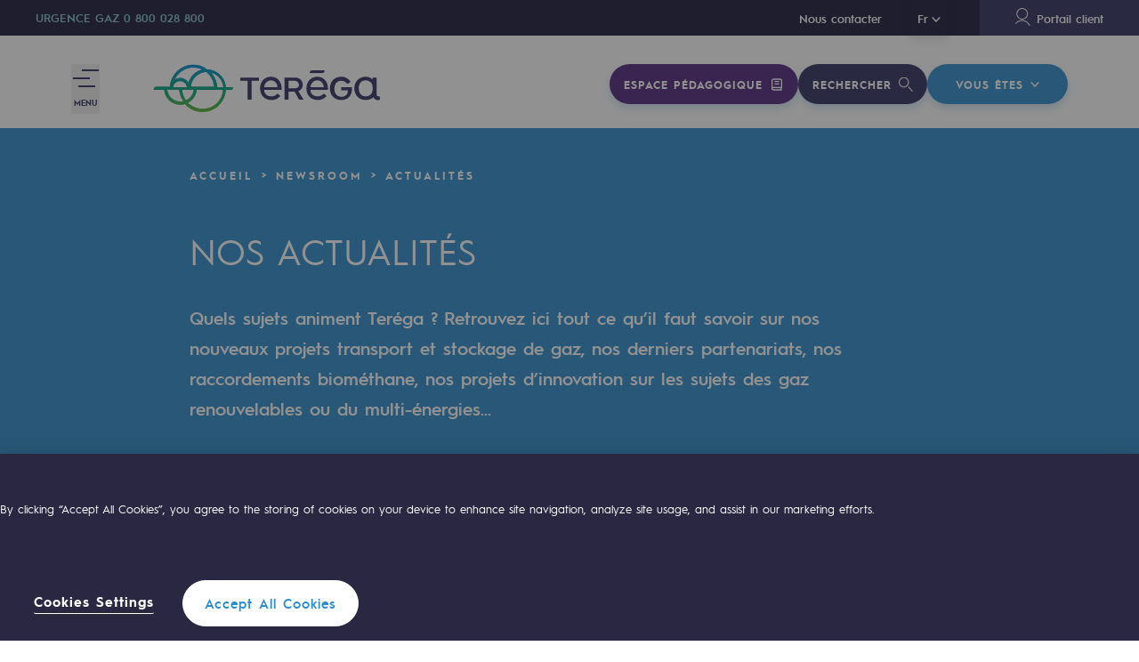

--- FILE ---
content_type: text/html
request_url: https://www.terega.fr/newsroom/nos-actualites/page/106/
body_size: 74253
content:
<!DOCTYPE html><html><head><meta charSet="utf-8"/><meta http-equiv="x-ua-compatible" content="ie=edge"/><meta name="viewport" content="width=device-width, initial-scale=1, shrink-to-fit=no"/><meta name="generator" content="Gatsby 5.13.3"/><meta data-react-helmet="true" name="description" content="Suivez notre actualité : partenariats, nouveaux projets transport et stockage de gaz, projets d’innovation gaz verts et multi-énergies...
"/><meta data-react-helmet="true" name="image" content="/terega-social.png"/><meta data-react-helmet="true" name="google-site-verification" content="JgScpX9e-FuzEqOT4z4hFqm4bv0Be2oDCdjfCBpzczc"/><meta data-react-helmet="true" property="og:url" content="https://www.terega.fr/newsroom/nos-actualites"/><meta data-react-helmet="true" property="og:type" content="website"/><meta data-react-helmet="true" property="og:title" content="Les actualités de Teréga"/><meta data-react-helmet="true" property="og:description" content="Suivez notre actualité : partenariats, nouveaux projets transport et stockage de gaz, projets d’innovation gaz verts et multi-énergies...
"/><meta data-react-helmet="true" property="og:image" content="/terega-social.png"/><meta data-react-helmet="true" name="twitter:card" content="summary_large_image"/><meta data-react-helmet="true" name="twitter:creator" content="@Teregacontact"/><meta data-react-helmet="true" name="twitter:title" content="Les actualités de Teréga"/><meta data-react-helmet="true" name="twitter:description" content="Suivez notre actualité : partenariats, nouveaux projets transport et stockage de gaz, projets d’innovation gaz verts et multi-énergies...
"/><meta data-react-helmet="true" name="twitter:image" content="/terega-social.png?fit=fill&f=center&w=800&h=400"/><meta name="theme-color" content="#663399"/><style data-href="/assets/styles.84970fbea33d098270e8.css" data-identity="gatsby-global-css">/*! Flickity v2.2.1
https://flickity.metafizzy.co
---------------------------------------------- */.flickity-enabled{position:relative}.flickity-enabled:focus{outline:0}.flickity-viewport{height:100%;overflow:hidden;position:relative}.flickity-slider{height:100%;position:absolute;width:100%}.flickity-enabled.is-draggable{-webkit-tap-highlight-color:transparent;-webkit-user-select:none;-moz-user-select:none;-ms-user-select:none;user-select:none}.flickity-enabled.is-draggable .flickity-viewport{cursor:move;cursor:-webkit-grab;cursor:grab}.flickity-enabled.is-draggable .flickity-viewport.is-pointer-down{cursor:-webkit-grabbing;cursor:grabbing}.flickity-button{background:hsla(0,0%,100%,.75);border:none;color:#333;position:absolute}.flickity-button:hover{background:#fff;cursor:pointer}.flickity-button:focus{box-shadow:0 0 0 5px #19f;outline:0}.flickity-button:active{opacity:.6}.flickity-button:disabled{cursor:auto;opacity:.3;pointer-events:none}.flickity-button-icon{fill:currentColor}.flickity-prev-next-button{border-radius:50%;height:44px;top:50%;transform:translateY(-50%);width:44px}.flickity-prev-next-button.previous{left:10px}.flickity-prev-next-button.next{right:10px}.flickity-rtl .flickity-prev-next-button.previous{left:auto;right:10px}.flickity-rtl .flickity-prev-next-button.next{left:10px;right:auto}.flickity-prev-next-button .flickity-button-icon{height:60%;left:20%;position:absolute;top:20%;width:60%}.flickity-page-dots{bottom:-25px;line-height:1;list-style:none;margin:0;padding:0;position:absolute;text-align:center;width:100%}.flickity-rtl .flickity-page-dots{direction:rtl}.flickity-page-dots .dot{background:#333;border-radius:50%;cursor:pointer;display:inline-block;height:10px;margin:0 8px;opacity:.25;width:10px}.flickity-page-dots .dot.is-selected{opacity:1}.no-list-styles{line-height:0;list-style:none;margin:0;padding:0}.no-button-styles{background:none;border:0;font:inherit;line-height:normal;overflow:visible;padding:0}a{text-decoration:none}.font-bold{font-family:HurmeGeometricSansBold,arial}.font-semi-bold{font-family:HurmeGeometricSansSemiBold,arial}.font-light{font-family:HurmeGeometricSansLight,arial}.text-label{font-family:HurmeGeometricSansBold,arial;font-size:.75rem;letter-spacing:2px;line-height:1rem;line-height:1.64;text-transform:uppercase}.text-label--medium{font-size:.875rem;line-height:1.29}.text-label--big{font-size:1.125rem}.text-label--bg{display:inline-block;padding:.375rem .5rem}.text-label--bg.text-label--big{padding:.25rem .5rem}.text-label--rounded{border-radius:20px;padding-left:1rem;padding-right:1rem}.paragraph{font-size:.875rem;line-height:2}.paragraph p:empty{display:none}.paragraph b,.paragraph b+a{font-family:HurmeGeometricSansSemiBold,arial}.paragraph b{font-weight:400}.paragraph h2,.paragraph h3{color:#2c8ccd;font-family:HurmeGeometricSansBold,arial;font-size:1rem;margin:2rem 0 .5rem;text-transform:uppercase}.slice-bg--blue .paragraph h2,.slice-bg--blue .paragraph h3,.slice-bg--purple .paragraph h2,.slice-bg--purple .paragraph h3{color:#fff}.paragraph h2.title-block,.paragraph h3.title-block{margin-bottom:1.5rem}.paragraph h2:first-child,.paragraph h3:first-child{margin-top:0}.paragraph.paragraph--purple-list h2{color:#fff}.paragraph:last-child p:empty:last-child{display:block;margin-top:-1.25rem}.paragraph:last-child img+p:empty:last-child{margin-top:-3rem}.paragraph--small{font-size:.8125rem;line-height:1.71}.paragraph li::marker{font-size:0}.paragraph li{padding-left:2.5rem;position:relative}.paragraph li:not(:last-child){margin-bottom:1rem}.paragraph ul li:before{border:1px solid #80b13d;border-radius:50%;content:"";height:.625rem;left:0;position:absolute;top:.5625rem;width:.625rem}@media screen and (min-width:768px){.paragraph ul li:before{top:.625rem}}.paragraph ol{counter-reset:ol;padding-left:0}.paragraph ol li:before{content:counter(ol) ".";counter-increment:ol;left:0;position:absolute;top:0}.paragraph--tight li{padding-left:1.75rem}.paragraph--tight li:not(:last-child){margin-bottom:0}.paragraph ol:not(:last-child),.paragraph p:not(:last-child),.paragraph ul:not(:last-child){margin-bottom:1.25rem}.paragraph .video:not(:first-child),.paragraph>img:not(:first-child){margin-top:3rem}.paragraph .video:not(:last-child),.paragraph>img:not(:last-child){margin-bottom:3rem}.paragraph .show-cookies-settings,.paragraph a{background-image:-webkit-gradient(linear,left top,left bottom,from(currentColor),to(currentColor));background-image:linear-gradient(currentColor,currentColor);background-position:0 100%;background-repeat:no-repeat;background-size:100% 1px;color:#2c8ccd;font-weight:700}.slice-bg--purple .paragraph .show-cookies-settings,.slice-bg--purple .paragraph a{color:#c7e3f9}.slice-bg--blue .paragraph .show-cookies-settings,.slice-bg--blue .paragraph a{color:#312e60}.labo-page .paragraph .show-cookies-settings,.labo-page .paragraph a{color:#fff}.paragraph .show-cookies-settings:hover,.paragraph a:hover{-webkit-animation:link-underline .4s ease-in-out;animation:link-underline .4s ease-in-out}.paragraph .show-cookies-settings{line-height:1.2}@-webkit-keyframes link-underline{0%{background-size:0 1px}to{background-size:100% 1px}}@keyframes link-underline{0%{background-size:0 1px}to{background-size:100% 1px}}.paragraph--purple-list ul li:before{border-color:#312e60}@media screen and (min-width:768px){.paragraph{font-size:1rem}.paragraph--small{font-size:.875rem}}.title-1-bold{font-family:HurmeGeometricSansBold,arial;font-size:2rem;line-height:1.26}@media screen and (min-width:768px){.title-1-bold{font-size:2.875rem}}.title-2-bold{font-family:HurmeGeometricSansBold,arial;font-size:1.5rem;line-height:1.38}.title-2-bold--semi{font-family:HurmeGeometricSansSemiBold,arial}@media screen and (min-width:768px){.title-2-bold{font-size:2rem}}.title-2-uppercase{font-size:1.5rem;line-height:1.25;text-transform:uppercase}.title-2-uppercase--light{font-family:HurmeGeometricSansLight,arial}@media screen and (min-width:768px){.title-2-uppercase{font-size:2rem}.title-2-uppercase--min{font-size:1.5rem}}.title-3-bold{font-family:HurmeGeometricSansBold,arial;font-size:1.25rem;line-height:1.4}.title-3-bold--big{font-size:1.5rem}.title-3-bold--small{font-size:1.125rem}.title-4-bold{font-family:HurmeGeometricSansBold,arial;font-size:1rem;line-height:2}@media screen and (min-width:768px){.title-4-bold{font-size:1.25rem;line-height:1.7}}.title-4-semi-bold{font-family:HurmeGeometricSansSemiBold,arial;font-size:1rem;line-height:2}@media screen and (min-width:768px){.title-4-semi-bold{font-size:1.25rem;line-height:1.7}}.title-cut{font-family:HurmeGeometricSansSemiBold,arial;font-size:2.875rem;letter-spacing:2.2px;line-height:.58}.title-cut--purple{text-shadow:-1px -1px 0 #fff,1px -1px 0 #fff,-1px 1px 0 #fff,1px 1px 0 #fff}.title-cut--blue{text-shadow:-1px -1px 0 #2c8ccd,1px -1px 0 #2c8ccd,-1px 1px 0 #2c8ccd,1px 1px 0 #2c8ccd}.title-cut--blue-medium{text-shadow:-1px -1px 0 #237dba,1px -1px 0 #237dba,-1px 1px 0 #237dba,1px 1px 0 #237dba}.title-cut--small{font-size:3.125rem}.title-cut--medium{font-size:2.5rem;line-height:.8}@media screen and (min-width:768px){.title-cut{font-size:6.875rem}.title-cut--small{font-size:4.5rem}.title-cut--xsmall{font-size:3.75rem}.title-cut--labo{font-size:4.375rem}.title-cut--medium{font-size:5rem}.title-cut--medium-bis{font-size:5.625rem}}@media screen and (min-width:1024px){.title-cut--small{font-size:5rem}.title-cut--medium{line-height:.88}}@media screen and (min-width:1280px){.title-cut--medium{line-height:.58}}.title-block{font-family:HurmeGeometricSansBold,arial;font-size:1.125rem;line-height:1.56;margin-bottom:1.5rem;text-transform:uppercase}.title-block--no-margin{margin-bottom:0}body,html{margin:0;min-height:100vh;min-height:calc(var(--vh, 1vh)*100);padding:0;width:100vw}html{height:100vh;height:calc(var(--vh, 1vh)*100)}body{-moz-osx-font-smoothing:grayscale;-webkit-font-smoothing:antialiased;color:#312e60;font-family:HurmeGeometricSans,arial;line-height:1.2;overflow-x:hidden}.preload *{-webkit-transition:none!important;transition:none!important}.app{position:relative;width:100%}@media screen and (max-width:1023px){.app{overflow:hidden}}.app-inner{min-height:calc(100vh - 377px)}a:focus,button:focus,input:focus{outline:none}a{-webkit-transition:color .4s ease-in-out;transition:color .4s ease-in-out}svg{-webkit-transition:fill .4s ease-in-out,stroke .4s ease-in-out;transition:fill .4s ease-in-out,stroke .4s ease-in-out}.sr-only{border:0;pointer-events:none}.no-scroll-y{height:100%;overflow:hidden}.no-scroll-y-ios{position:fixed}.object-fit-image-wrap{bottom:0;left:0;position:absolute;right:0;top:0}.object-fit-image{font-family:"object-fit: cover;";height:100%;min-width:100%;-o-object-fit:cover;object-fit:cover}.page-sidebar{bottom:0;pointer-events:none;position:absolute;right:0;top:0}.has-overlay{position:relative}.has-overlay:after{bottom:0;content:"";left:0;position:absolute;right:0;top:0}.has-overlay>div{position:relative;z-index:1}.section{padding:3rem 0}@media screen and (min-width:768px){.section{padding:7.5rem 0}.section--newsroom{padding-bottom:5rem}}@media screen and (max-width:767px){.full-width-mobile{margin-left:-1.875rem;margin-right:-1.875rem;padding-left:1.875rem}}@media screen and (max-width:1023px){.full-width-tablet{margin-left:-1.875rem;margin-right:-1.875rem;padding-left:1.875rem;padding-right:1.875rem}.full-height-mobile{height:100vh!important;height:calc(var(--vh, 1vh)*100)!important}.hide-mobile{display:none}}.icon-purple{fill:#312e60}.icon-white{fill:#fff}.icon-blue{fill:#2c8ccd}.icon-green{fill:#4ba37a}.icon-dark-green{fill:#246647}.icon-light-green{fill:#80b13d}.icon-light-teal{fill:#86c1c6}.icon-light-purple{fill:#6864a6}.fluid-grid{margin:0 auto;max-width:calc(100vw - 48px);width:calc(100vw - 48px)}@media screen and (min-width:375px){.fluid-grid{max-width:calc(100vw - 60px);width:calc(100vw - 60px)}}@media screen and (min-width:768px){.fluid-grid{max-width:calc(100vw - 60px);width:calc(100vw - 60px)}}@media screen and (min-width:1024px){.fluid-grid{max-width:100vw;width:100vw}}@media screen and (min-width:1280px){.fluid-grid{max-width:100vw;width:100vw}}.row{display:-ms-flexbox;display:-webkit-box;display:flex;-ms-flex-direction:row;flex-direction:row;-ms-flex-wrap:wrap;flex-wrap:wrap;margin-left:0;margin-right:-.01px;min-width:100%;position:relative}.row.static{position:static}@media screen and (min-width:1024px){.row--nowrap-desktop{-ms-flex-wrap:nowrap;flex-wrap:nowrap}}@media screen and (min-width:768px){.row--nowrap-tablet{-ms-flex-wrap:nowrap;flex-wrap:nowrap}}.row--nowrap{-ms-flex-wrap:nowrap;flex-wrap:nowrap}@media screen and (max-width:767px){.row--slider-mobile{display:block}}@media screen and (max-width:1023px){.row--slider-tablet{display:block}}@media screen and (min-width:768px){.row--reverse{-ms-flex-direction:row-reverse;flex-direction:row-reverse}}@media screen and (min-width:375px){.row{margin-left:0;margin-right:-.01px}}@media screen and (min-width:768px){.row{margin-left:0;margin-right:-.01px}}@media screen and (min-width:1024px){.row{margin-left:0;margin-right:-.01px}}@media screen and (min-width:1280px){.row{margin-left:0;margin-right:-.01px}}.col{display:-ms-flexbox;display:-webkit-box;display:flex;-ms-flex-direction:column;flex-direction:column;max-width:100%;position:relative}@media screen and (-ms-high-contrast:active),screen and (-ms-high-contrast:none){[class^=col-]{-ms-flex:1 1 auto!important;flex:1 1 auto!important}}.col-1{-ms-flex-positive:0;-ms-flex-negative:1;-ms-flex-preferred-size:calc(8.33333vw - 4px);-webkit-box-sizing:border-box;box-sizing:border-box;flex-basis:calc(8.33333vw - 4px);flex-grow:0;flex-shrink:1;max-width:calc(8.33333vw - 4px);padding-left:0;padding-right:0;width:calc(8.33333vw - 4px)}@media screen and (min-width:375px){.col-1{-ms-flex-preferred-size:calc(8.33333vw - 5px);flex-basis:calc(8.33333vw - 5px);max-width:calc(8.33333vw - 5px);padding-left:0;padding-right:0;width:calc(8.33333vw - 5px)}}@media screen and (min-width:768px){.col-1{-ms-flex-preferred-size:calc(8.33333vw - 5px);flex-basis:calc(8.33333vw - 5px);max-width:calc(8.33333vw - 5px);padding-left:0;padding-right:0;width:calc(8.33333vw - 5px)}}@media screen and (min-width:1024px){.col-1{-ms-flex-preferred-size:8.33333vw;flex-basis:8.33333vw;max-width:8.33333vw;padding-left:0;padding-right:0;width:8.33333vw}}@media screen and (min-width:1280px){.col-1{-ms-flex-preferred-size:8.33333vw;flex-basis:8.33333vw;max-width:8.33333vw;padding-left:0;padding-right:0;width:8.33333vw}}.col-2{-ms-flex-positive:0;-ms-flex-negative:1;-ms-flex-preferred-size:calc(16.66667vw - 8px);-webkit-box-sizing:border-box;box-sizing:border-box;flex-basis:calc(16.66667vw - 8px);flex-grow:0;flex-shrink:1;max-width:calc(16.66667vw - 8px);padding-left:0;padding-right:0;width:calc(16.66667vw - 8px)}@media screen and (min-width:375px){.col-2{-ms-flex-preferred-size:calc(16.66667vw - 10px);flex-basis:calc(16.66667vw - 10px);max-width:calc(16.66667vw - 10px);padding-left:0;padding-right:0;width:calc(16.66667vw - 10px)}}@media screen and (min-width:768px){.col-2{-ms-flex-preferred-size:calc(16.66667vw - 10px);flex-basis:calc(16.66667vw - 10px);max-width:calc(16.66667vw - 10px);padding-left:0;padding-right:0;width:calc(16.66667vw - 10px)}}@media screen and (min-width:1024px){.col-2{-ms-flex-preferred-size:16.66667vw;flex-basis:16.66667vw;max-width:16.66667vw;padding-left:0;padding-right:0;width:16.66667vw}}@media screen and (min-width:1280px){.col-2{-ms-flex-preferred-size:16.66667vw;flex-basis:16.66667vw;max-width:16.66667vw;padding-left:0;padding-right:0;width:16.66667vw}}.col-3{-ms-flex-positive:0;-ms-flex-negative:1;-ms-flex-preferred-size:calc(25vw - 12px);-webkit-box-sizing:border-box;box-sizing:border-box;flex-basis:calc(25vw - 12px);flex-grow:0;flex-shrink:1;max-width:calc(25vw - 12px);padding-left:0;padding-right:0;width:calc(25vw - 12px)}@media screen and (min-width:375px){.col-3{-ms-flex-preferred-size:calc(25vw - 15px);flex-basis:calc(25vw - 15px);max-width:calc(25vw - 15px);padding-left:0;padding-right:0;width:calc(25vw - 15px)}}@media screen and (min-width:768px){.col-3{-ms-flex-preferred-size:calc(25vw - 15px);flex-basis:calc(25vw - 15px);max-width:calc(25vw - 15px);padding-left:0;padding-right:0;width:calc(25vw - 15px)}}@media screen and (min-width:1024px){.col-3{-ms-flex-preferred-size:25vw;flex-basis:25vw;max-width:25vw;padding-left:0;padding-right:0;width:25vw}}@media screen and (min-width:1280px){.col-3{-ms-flex-preferred-size:25vw;flex-basis:25vw;max-width:25vw;padding-left:0;padding-right:0;width:25vw}}.col-4{-ms-flex-positive:0;-ms-flex-negative:1;-ms-flex-preferred-size:calc(33.33333vw - 16px);-webkit-box-sizing:border-box;box-sizing:border-box;flex-basis:calc(33.33333vw - 16px);flex-grow:0;flex-shrink:1;max-width:calc(33.33333vw - 16px);padding-left:0;padding-right:0;width:calc(33.33333vw - 16px)}@media screen and (min-width:375px){.col-4{-ms-flex-preferred-size:calc(33.33333vw - 20px);flex-basis:calc(33.33333vw - 20px);max-width:calc(33.33333vw - 20px);padding-left:0;padding-right:0;width:calc(33.33333vw - 20px)}}@media screen and (min-width:768px){.col-4{-ms-flex-preferred-size:calc(33.33333vw - 20px);flex-basis:calc(33.33333vw - 20px);max-width:calc(33.33333vw - 20px);padding-left:0;padding-right:0;width:calc(33.33333vw - 20px)}}@media screen and (min-width:1024px){.col-4{-ms-flex-preferred-size:33.33333vw;flex-basis:33.33333vw;max-width:33.33333vw;padding-left:0;padding-right:0;width:33.33333vw}}@media screen and (min-width:1280px){.col-4{-ms-flex-preferred-size:33.33333vw;flex-basis:33.33333vw;max-width:33.33333vw;padding-left:0;padding-right:0;width:33.33333vw}}.col-5{-ms-flex-positive:0;-ms-flex-negative:1;-ms-flex-preferred-size:calc(41.66667vw - 20px);-webkit-box-sizing:border-box;box-sizing:border-box;flex-basis:calc(41.66667vw - 20px);flex-grow:0;flex-shrink:1;max-width:calc(41.66667vw - 20px);padding-left:0;padding-right:0;width:calc(41.66667vw - 20px)}@media screen and (min-width:375px){.col-5{-ms-flex-preferred-size:calc(41.66667vw - 25px);flex-basis:calc(41.66667vw - 25px);max-width:calc(41.66667vw - 25px);padding-left:0;padding-right:0;width:calc(41.66667vw - 25px)}}@media screen and (min-width:768px){.col-5{-ms-flex-preferred-size:calc(41.66667vw - 25px);flex-basis:calc(41.66667vw - 25px);max-width:calc(41.66667vw - 25px);padding-left:0;padding-right:0;width:calc(41.66667vw - 25px)}}@media screen and (min-width:1024px){.col-5{-ms-flex-preferred-size:41.66667vw;flex-basis:41.66667vw;max-width:41.66667vw;padding-left:0;padding-right:0;width:41.66667vw}}@media screen and (min-width:1280px){.col-5{-ms-flex-preferred-size:41.66667vw;flex-basis:41.66667vw;max-width:41.66667vw;padding-left:0;padding-right:0;width:41.66667vw}}.col-6{-ms-flex-positive:0;-ms-flex-negative:1;-ms-flex-preferred-size:calc(50vw - 24px);-webkit-box-sizing:border-box;box-sizing:border-box;flex-basis:calc(50vw - 24px);flex-grow:0;flex-shrink:1;max-width:calc(50vw - 24px);padding-left:0;padding-right:0;width:calc(50vw - 24px)}@media screen and (min-width:375px){.col-6{-ms-flex-preferred-size:calc(50vw - 30px);flex-basis:calc(50vw - 30px);max-width:calc(50vw - 30px);padding-left:0;padding-right:0;width:calc(50vw - 30px)}}@media screen and (min-width:768px){.col-6{-ms-flex-preferred-size:calc(50vw - 30px);flex-basis:calc(50vw - 30px);max-width:calc(50vw - 30px);padding-left:0;padding-right:0;width:calc(50vw - 30px)}}@media screen and (min-width:1024px){.col-6{-ms-flex-preferred-size:50vw;flex-basis:50vw;max-width:50vw;padding-left:0;padding-right:0;width:50vw}}@media screen and (min-width:1280px){.col-6{-ms-flex-preferred-size:50vw;flex-basis:50vw;max-width:50vw;padding-left:0;padding-right:0;width:50vw}}.col-7{-ms-flex-positive:0;-ms-flex-negative:1;-ms-flex-preferred-size:calc(58.33333vw - 28px);-webkit-box-sizing:border-box;box-sizing:border-box;flex-basis:calc(58.33333vw - 28px);flex-grow:0;flex-shrink:1;max-width:calc(58.33333vw - 28px);padding-left:0;padding-right:0;width:calc(58.33333vw - 28px)}@media screen and (min-width:375px){.col-7{-ms-flex-preferred-size:calc(58.33333vw - 35px);flex-basis:calc(58.33333vw - 35px);max-width:calc(58.33333vw - 35px);padding-left:0;padding-right:0;width:calc(58.33333vw - 35px)}}@media screen and (min-width:768px){.col-7{-ms-flex-preferred-size:calc(58.33333vw - 35px);flex-basis:calc(58.33333vw - 35px);max-width:calc(58.33333vw - 35px);padding-left:0;padding-right:0;width:calc(58.33333vw - 35px)}}@media screen and (min-width:1024px){.col-7{-ms-flex-preferred-size:58.33333vw;flex-basis:58.33333vw;max-width:58.33333vw;padding-left:0;padding-right:0;width:58.33333vw}}@media screen and (min-width:1280px){.col-7{-ms-flex-preferred-size:58.33333vw;flex-basis:58.33333vw;max-width:58.33333vw;padding-left:0;padding-right:0;width:58.33333vw}}.col-8{-ms-flex-positive:0;-ms-flex-negative:1;-ms-flex-preferred-size:calc(66.66667vw - 32px);-webkit-box-sizing:border-box;box-sizing:border-box;flex-basis:calc(66.66667vw - 32px);flex-grow:0;flex-shrink:1;max-width:calc(66.66667vw - 32px);padding-left:0;padding-right:0;width:calc(66.66667vw - 32px)}@media screen and (min-width:375px){.col-8{-ms-flex-preferred-size:calc(66.66667vw - 40px);flex-basis:calc(66.66667vw - 40px);max-width:calc(66.66667vw - 40px);padding-left:0;padding-right:0;width:calc(66.66667vw - 40px)}}@media screen and (min-width:768px){.col-8{-ms-flex-preferred-size:calc(66.66667vw - 40px);flex-basis:calc(66.66667vw - 40px);max-width:calc(66.66667vw - 40px);padding-left:0;padding-right:0;width:calc(66.66667vw - 40px)}}@media screen and (min-width:1024px){.col-8{-ms-flex-preferred-size:66.66667vw;flex-basis:66.66667vw;max-width:66.66667vw;padding-left:0;padding-right:0;width:66.66667vw}}@media screen and (min-width:1280px){.col-8{-ms-flex-preferred-size:66.66667vw;flex-basis:66.66667vw;max-width:66.66667vw;padding-left:0;padding-right:0;width:66.66667vw}}.col-9{-ms-flex-positive:0;-ms-flex-negative:1;-ms-flex-preferred-size:calc(75vw - 36px);-webkit-box-sizing:border-box;box-sizing:border-box;flex-basis:calc(75vw - 36px);flex-grow:0;flex-shrink:1;max-width:calc(75vw - 36px);padding-left:0;padding-right:0;width:calc(75vw - 36px)}@media screen and (min-width:375px){.col-9{-ms-flex-preferred-size:calc(75vw - 45px);flex-basis:calc(75vw - 45px);max-width:calc(75vw - 45px);padding-left:0;padding-right:0;width:calc(75vw - 45px)}}@media screen and (min-width:768px){.col-9{-ms-flex-preferred-size:calc(75vw - 45px);flex-basis:calc(75vw - 45px);max-width:calc(75vw - 45px);padding-left:0;padding-right:0;width:calc(75vw - 45px)}}@media screen and (min-width:1024px){.col-9{-ms-flex-preferred-size:75vw;flex-basis:75vw;max-width:75vw;padding-left:0;padding-right:0;width:75vw}}@media screen and (min-width:1280px){.col-9{-ms-flex-preferred-size:75vw;flex-basis:75vw;max-width:75vw;padding-left:0;padding-right:0;width:75vw}}.col-10{-ms-flex-positive:0;-ms-flex-negative:1;-ms-flex-preferred-size:calc(83.33333vw - 40px);-webkit-box-sizing:border-box;box-sizing:border-box;flex-basis:calc(83.33333vw - 40px);flex-grow:0;flex-shrink:1;max-width:calc(83.33333vw - 40px);padding-left:0;padding-right:0;width:calc(83.33333vw - 40px)}@media screen and (min-width:375px){.col-10{-ms-flex-preferred-size:calc(83.33333vw - 50px);flex-basis:calc(83.33333vw - 50px);max-width:calc(83.33333vw - 50px);padding-left:0;padding-right:0;width:calc(83.33333vw - 50px)}}@media screen and (min-width:768px){.col-10{-ms-flex-preferred-size:calc(83.33333vw - 50px);flex-basis:calc(83.33333vw - 50px);max-width:calc(83.33333vw - 50px);padding-left:0;padding-right:0;width:calc(83.33333vw - 50px)}}@media screen and (min-width:1024px){.col-10{-ms-flex-preferred-size:83.33333vw;flex-basis:83.33333vw;max-width:83.33333vw;padding-left:0;padding-right:0;width:83.33333vw}}@media screen and (min-width:1280px){.col-10{-ms-flex-preferred-size:83.33333vw;flex-basis:83.33333vw;max-width:83.33333vw;padding-left:0;padding-right:0;width:83.33333vw}}.col-11{-ms-flex-positive:0;-ms-flex-negative:1;-ms-flex-preferred-size:calc(91.66667vw - 44px);-webkit-box-sizing:border-box;box-sizing:border-box;flex-basis:calc(91.66667vw - 44px);flex-grow:0;flex-shrink:1;max-width:calc(91.66667vw - 44px);padding-left:0;padding-right:0;width:calc(91.66667vw - 44px)}@media screen and (min-width:375px){.col-11{-ms-flex-preferred-size:calc(91.66667vw - 55px);flex-basis:calc(91.66667vw - 55px);max-width:calc(91.66667vw - 55px);padding-left:0;padding-right:0;width:calc(91.66667vw - 55px)}}@media screen and (min-width:768px){.col-11{-ms-flex-preferred-size:calc(91.66667vw - 55px);flex-basis:calc(91.66667vw - 55px);max-width:calc(91.66667vw - 55px);padding-left:0;padding-right:0;width:calc(91.66667vw - 55px)}}@media screen and (min-width:1024px){.col-11{-ms-flex-preferred-size:91.66667vw;flex-basis:91.66667vw;max-width:91.66667vw;padding-left:0;padding-right:0;width:91.66667vw}}@media screen and (min-width:1280px){.col-11{-ms-flex-preferred-size:91.66667vw;flex-basis:91.66667vw;max-width:91.66667vw;padding-left:0;padding-right:0;width:91.66667vw}}.col-12{-ms-flex-positive:0;-ms-flex-negative:1;-ms-flex-preferred-size:calc(100vw - 48px);-webkit-box-sizing:border-box;box-sizing:border-box;flex-basis:calc(100vw - 48px);flex-grow:0;flex-shrink:1;max-width:calc(100vw - 48px);padding-left:0;padding-right:0;width:calc(100vw - 48px)}@media screen and (min-width:375px){.col-12{-ms-flex-preferred-size:calc(100vw - 60px);flex-basis:calc(100vw - 60px);max-width:calc(100vw - 60px);padding-left:0;padding-right:0;width:calc(100vw - 60px)}}@media screen and (min-width:768px){.col-12{-ms-flex-preferred-size:calc(100vw - 60px);flex-basis:calc(100vw - 60px);max-width:calc(100vw - 60px);padding-left:0;padding-right:0;width:calc(100vw - 60px)}}@media screen and (min-width:1024px){.col-12{-ms-flex-preferred-size:100vw;flex-basis:100vw;max-width:100vw;padding-left:0;padding-right:0;width:100vw}}@media screen and (min-width:1280px){.col-12{-ms-flex-preferred-size:100vw;flex-basis:100vw;max-width:100vw;padding-left:0;padding-right:0;width:100vw}}.col-offset-0{margin-left:0}@media screen and (min-width:375px){.col-offset-0{margin-left:0}}@media screen and (min-width:768px){.col-offset-0{margin-left:0}}@media screen and (min-width:1024px){.col-offset-0{margin-left:0}}@media screen and (min-width:1280px){.col-offset-0{margin-left:0}}@media(min-width:100vw){.col-offset-0{margin-left:0}}.col-offset-1{margin-left:calc(8.33333vw - 4px)}@media screen and (min-width:375px){.col-offset-1{margin-left:calc(8.33333vw - 5px)}}@media screen and (min-width:768px){.col-offset-1{margin-left:calc(8.33333vw - 5px)}}@media screen and (min-width:1024px){.col-offset-1{margin-left:8.33333vw}}@media screen and (min-width:1280px){.col-offset-1{margin-left:8.33333vw}}@media(min-width:100vw){.col-offset-1{margin-left:8.33333vw}}.col-offset-2{margin-left:calc(16.66667vw - 8px)}@media screen and (min-width:375px){.col-offset-2{margin-left:calc(16.66667vw - 10px)}}@media screen and (min-width:768px){.col-offset-2{margin-left:calc(16.66667vw - 10px)}}@media screen and (min-width:1024px){.col-offset-2{margin-left:16.66667vw}}@media screen and (min-width:1280px){.col-offset-2{margin-left:16.66667vw}}@media(min-width:100vw){.col-offset-2{margin-left:16.66667vw}}.col-offset-3{margin-left:calc(25vw - 12px)}@media screen and (min-width:375px){.col-offset-3{margin-left:calc(25vw - 15px)}}@media screen and (min-width:768px){.col-offset-3{margin-left:calc(25vw - 15px)}}@media screen and (min-width:1024px){.col-offset-3{margin-left:25vw}}@media screen and (min-width:1280px){.col-offset-3{margin-left:25vw}}@media(min-width:100vw){.col-offset-3{margin-left:25vw}}.col-offset-4{margin-left:calc(33.33333vw - 16px)}@media screen and (min-width:375px){.col-offset-4{margin-left:calc(33.33333vw - 20px)}}@media screen and (min-width:768px){.col-offset-4{margin-left:calc(33.33333vw - 20px)}}@media screen and (min-width:1024px){.col-offset-4{margin-left:33.33333vw}}@media screen and (min-width:1280px){.col-offset-4{margin-left:33.33333vw}}@media(min-width:100vw){.col-offset-4{margin-left:33.33333vw}}.col-offset-5{margin-left:calc(41.66667vw - 20px)}@media screen and (min-width:375px){.col-offset-5{margin-left:calc(41.66667vw - 25px)}}@media screen and (min-width:768px){.col-offset-5{margin-left:calc(41.66667vw - 25px)}}@media screen and (min-width:1024px){.col-offset-5{margin-left:41.66667vw}}@media screen and (min-width:1280px){.col-offset-5{margin-left:41.66667vw}}@media(min-width:100vw){.col-offset-5{margin-left:41.66667vw}}.col-offset-6{margin-left:calc(50vw - 24px)}@media screen and (min-width:375px){.col-offset-6{margin-left:calc(50vw - 30px)}}@media screen and (min-width:768px){.col-offset-6{margin-left:calc(50vw - 30px)}}@media screen and (min-width:1024px){.col-offset-6{margin-left:50vw}}@media screen and (min-width:1280px){.col-offset-6{margin-left:50vw}}@media(min-width:100vw){.col-offset-6{margin-left:50vw}}.col-offset-7{margin-left:calc(58.33333vw - 28px)}@media screen and (min-width:375px){.col-offset-7{margin-left:calc(58.33333vw - 35px)}}@media screen and (min-width:768px){.col-offset-7{margin-left:calc(58.33333vw - 35px)}}@media screen and (min-width:1024px){.col-offset-7{margin-left:58.33333vw}}@media screen and (min-width:1280px){.col-offset-7{margin-left:58.33333vw}}@media(min-width:100vw){.col-offset-7{margin-left:58.33333vw}}.col-offset-8{margin-left:calc(66.66667vw - 32px)}@media screen and (min-width:375px){.col-offset-8{margin-left:calc(66.66667vw - 40px)}}@media screen and (min-width:768px){.col-offset-8{margin-left:calc(66.66667vw - 40px)}}@media screen and (min-width:1024px){.col-offset-8{margin-left:66.66667vw}}@media screen and (min-width:1280px){.col-offset-8{margin-left:66.66667vw}}@media(min-width:100vw){.col-offset-8{margin-left:66.66667vw}}.col-offset-9{margin-left:calc(75vw - 36px)}@media screen and (min-width:375px){.col-offset-9{margin-left:calc(75vw - 45px)}}@media screen and (min-width:768px){.col-offset-9{margin-left:calc(75vw - 45px)}}@media screen and (min-width:1024px){.col-offset-9{margin-left:75vw}}@media screen and (min-width:1280px){.col-offset-9{margin-left:75vw}}@media(min-width:100vw){.col-offset-9{margin-left:75vw}}.col-offset-10{margin-left:calc(83.33333vw - 40px)}@media screen and (min-width:375px){.col-offset-10{margin-left:calc(83.33333vw - 50px)}}@media screen and (min-width:768px){.col-offset-10{margin-left:calc(83.33333vw - 50px)}}@media screen and (min-width:1024px){.col-offset-10{margin-left:83.33333vw}}@media screen and (min-width:1280px){.col-offset-10{margin-left:83.33333vw}}@media(min-width:100vw){.col-offset-10{margin-left:83.33333vw}}.col-offset-11{margin-left:calc(91.66667vw - 44px)}@media screen and (min-width:375px){.col-offset-11{margin-left:calc(91.66667vw - 55px)}}@media screen and (min-width:768px){.col-offset-11{margin-left:calc(91.66667vw - 55px)}}@media screen and (min-width:1024px){.col-offset-11{margin-left:91.66667vw}}@media screen and (min-width:1280px){.col-offset-11{margin-left:91.66667vw}}@media(min-width:100vw){.col-offset-11{margin-left:91.66667vw}}.col-offset-12{margin-left:calc(100vw - 48px)}@media screen and (min-width:375px){.col-offset-12{margin-left:calc(100vw - 60px)}}@media screen and (min-width:768px){.col-offset-12{margin-left:calc(100vw - 60px)}}@media screen and (min-width:1024px){.col-offset-12{margin-left:100vw}}@media screen and (min-width:1280px){.col-offset-12{margin-left:100vw}}@media(min-width:100vw){.col-offset-12{margin-left:100vw}}@media screen and (min-width:375px){.sm-col{-ms-flex-positive:0;-ms-flex-negative:1;-ms-flex-preferred-size:calc(100% - 48px);flex-basis:calc(100% - 48px);flex-grow:0;flex-shrink:1;padding-left:0;padding-right:0;width:calc(100% - 48px)}}@media screen and (min-width:375px)and (min-width:375px){.sm-col{-ms-flex-preferred-size:calc(100%*100vw - 100%*30px*2 + 100%*0px);flex-basis:calc(100%*100vw - 100%*30px*2 + 100%*0px);max-width:calc(100%*100vw - 100%*30px*2 + 100%*0px);padding-left:0;padding-right:0;width:calc(100%*100vw - 100%*30px*2 + 100%*0px)}}@media screen and (min-width:375px)and (min-width:768px){.sm-col{-ms-flex-preferred-size:calc(100%*100vw - 100%*30px*2 + 100%*0px);flex-basis:calc(100%*100vw - 100%*30px*2 + 100%*0px);max-width:calc(100%*100vw - 100%*30px*2 + 100%*0px);padding-left:0;padding-right:0;width:calc(100%*100vw - 100%*30px*2 + 100%*0px)}}@media screen and (min-width:375px)and (min-width:1024px){.sm-col{-ms-flex-preferred-size:calc(100%*100vw - 100%*0px*2 + 100%*0px);flex-basis:calc(100%*100vw - 100%*0px*2 + 100%*0px);max-width:calc(100%*100vw - 100%*0px*2 + 100%*0px);padding-left:0;padding-right:0;width:calc(100%*100vw - 100%*0px*2 + 100%*0px)}}@media screen and (min-width:375px)and (min-width:1280px){.sm-col{-ms-flex-preferred-size:calc(100%*100vw - 100%*0px*2 + 100%*0px);flex-basis:calc(100%*100vw - 100%*0px*2 + 100%*0px);max-width:calc(100%*100vw - 100%*0px*2 + 100%*0px);padding-left:0;padding-right:0;width:calc(100%*100vw - 100%*0px*2 + 100%*0px)}}@media screen and (min-width:375px){.sm-col-1{-ms-flex-preferred-size:calc(8.33333vw - 4px);flex-basis:calc(8.33333vw - 4px);max-width:calc(8.33333vw - 4px);padding-left:0;padding-right:0;width:calc(8.33333vw - 4px)}}@media screen and (min-width:375px)and (min-width:375px){.sm-col-1{-ms-flex-preferred-size:calc(8.33333vw - 5px);flex-basis:calc(8.33333vw - 5px);max-width:calc(8.33333vw - 5px);padding-left:0;padding-right:0;width:calc(8.33333vw - 5px)}}@media screen and (min-width:375px)and (min-width:768px){.sm-col-1{-ms-flex-preferred-size:calc(8.33333vw - 5px);flex-basis:calc(8.33333vw - 5px);max-width:calc(8.33333vw - 5px);padding-left:0;padding-right:0;width:calc(8.33333vw - 5px)}}@media screen and (min-width:375px)and (min-width:1024px){.sm-col-1{-ms-flex-preferred-size:8.33333vw;flex-basis:8.33333vw;max-width:8.33333vw;padding-left:0;padding-right:0;width:8.33333vw}}@media screen and (min-width:375px)and (min-width:1280px){.sm-col-1{-ms-flex-preferred-size:8.33333vw;flex-basis:8.33333vw;max-width:8.33333vw;padding-left:0;padding-right:0;width:8.33333vw}}@media screen and (min-width:375px){.sm-col-2{-ms-flex-preferred-size:calc(16.66667vw - 8px);flex-basis:calc(16.66667vw - 8px);max-width:calc(16.66667vw - 8px);padding-left:0;padding-right:0;width:calc(16.66667vw - 8px)}}@media screen and (min-width:375px)and (min-width:375px){.sm-col-2{-ms-flex-preferred-size:calc(16.66667vw - 10px);flex-basis:calc(16.66667vw - 10px);max-width:calc(16.66667vw - 10px);padding-left:0;padding-right:0;width:calc(16.66667vw - 10px)}}@media screen and (min-width:375px)and (min-width:768px){.sm-col-2{-ms-flex-preferred-size:calc(16.66667vw - 10px);flex-basis:calc(16.66667vw - 10px);max-width:calc(16.66667vw - 10px);padding-left:0;padding-right:0;width:calc(16.66667vw - 10px)}}@media screen and (min-width:375px)and (min-width:1024px){.sm-col-2{-ms-flex-preferred-size:16.66667vw;flex-basis:16.66667vw;max-width:16.66667vw;padding-left:0;padding-right:0;width:16.66667vw}}@media screen and (min-width:375px)and (min-width:1280px){.sm-col-2{-ms-flex-preferred-size:16.66667vw;flex-basis:16.66667vw;max-width:16.66667vw;padding-left:0;padding-right:0;width:16.66667vw}}@media screen and (min-width:375px){.sm-col-3{-ms-flex-preferred-size:calc(25vw - 12px);flex-basis:calc(25vw - 12px);max-width:calc(25vw - 12px);padding-left:0;padding-right:0;width:calc(25vw - 12px)}}@media screen and (min-width:375px)and (min-width:375px){.sm-col-3{-ms-flex-preferred-size:calc(25vw - 15px);flex-basis:calc(25vw - 15px);max-width:calc(25vw - 15px);padding-left:0;padding-right:0;width:calc(25vw - 15px)}}@media screen and (min-width:375px)and (min-width:768px){.sm-col-3{-ms-flex-preferred-size:calc(25vw - 15px);flex-basis:calc(25vw - 15px);max-width:calc(25vw - 15px);padding-left:0;padding-right:0;width:calc(25vw - 15px)}}@media screen and (min-width:375px)and (min-width:1024px){.sm-col-3{-ms-flex-preferred-size:25vw;flex-basis:25vw;max-width:25vw;padding-left:0;padding-right:0;width:25vw}}@media screen and (min-width:375px)and (min-width:1280px){.sm-col-3{-ms-flex-preferred-size:25vw;flex-basis:25vw;max-width:25vw;padding-left:0;padding-right:0;width:25vw}}@media screen and (min-width:375px){.sm-col-4{-ms-flex-preferred-size:calc(33.33333vw - 16px);flex-basis:calc(33.33333vw - 16px);max-width:calc(33.33333vw - 16px);padding-left:0;padding-right:0;width:calc(33.33333vw - 16px)}}@media screen and (min-width:375px)and (min-width:375px){.sm-col-4{-ms-flex-preferred-size:calc(33.33333vw - 20px);flex-basis:calc(33.33333vw - 20px);max-width:calc(33.33333vw - 20px);padding-left:0;padding-right:0;width:calc(33.33333vw - 20px)}}@media screen and (min-width:375px)and (min-width:768px){.sm-col-4{-ms-flex-preferred-size:calc(33.33333vw - 20px);flex-basis:calc(33.33333vw - 20px);max-width:calc(33.33333vw - 20px);padding-left:0;padding-right:0;width:calc(33.33333vw - 20px)}}@media screen and (min-width:375px)and (min-width:1024px){.sm-col-4{-ms-flex-preferred-size:33.33333vw;flex-basis:33.33333vw;max-width:33.33333vw;padding-left:0;padding-right:0;width:33.33333vw}}@media screen and (min-width:375px)and (min-width:1280px){.sm-col-4{-ms-flex-preferred-size:33.33333vw;flex-basis:33.33333vw;max-width:33.33333vw;padding-left:0;padding-right:0;width:33.33333vw}}@media screen and (min-width:375px){.sm-col-5{-ms-flex-preferred-size:calc(41.66667vw - 20px);flex-basis:calc(41.66667vw - 20px);max-width:calc(41.66667vw - 20px);padding-left:0;padding-right:0;width:calc(41.66667vw - 20px)}}@media screen and (min-width:375px)and (min-width:375px){.sm-col-5{-ms-flex-preferred-size:calc(41.66667vw - 25px);flex-basis:calc(41.66667vw - 25px);max-width:calc(41.66667vw - 25px);padding-left:0;padding-right:0;width:calc(41.66667vw - 25px)}}@media screen and (min-width:375px)and (min-width:768px){.sm-col-5{-ms-flex-preferred-size:calc(41.66667vw - 25px);flex-basis:calc(41.66667vw - 25px);max-width:calc(41.66667vw - 25px);padding-left:0;padding-right:0;width:calc(41.66667vw - 25px)}}@media screen and (min-width:375px)and (min-width:1024px){.sm-col-5{-ms-flex-preferred-size:41.66667vw;flex-basis:41.66667vw;max-width:41.66667vw;padding-left:0;padding-right:0;width:41.66667vw}}@media screen and (min-width:375px)and (min-width:1280px){.sm-col-5{-ms-flex-preferred-size:41.66667vw;flex-basis:41.66667vw;max-width:41.66667vw;padding-left:0;padding-right:0;width:41.66667vw}}@media screen and (min-width:375px){.sm-col-6{-ms-flex-preferred-size:calc(50vw - 24px);flex-basis:calc(50vw - 24px);max-width:calc(50vw - 24px);padding-left:0;padding-right:0;width:calc(50vw - 24px)}}@media screen and (min-width:375px)and (min-width:375px){.sm-col-6{-ms-flex-preferred-size:calc(50vw - 30px);flex-basis:calc(50vw - 30px);max-width:calc(50vw - 30px);padding-left:0;padding-right:0;width:calc(50vw - 30px)}}@media screen and (min-width:375px)and (min-width:768px){.sm-col-6{-ms-flex-preferred-size:calc(50vw - 30px);flex-basis:calc(50vw - 30px);max-width:calc(50vw - 30px);padding-left:0;padding-right:0;width:calc(50vw - 30px)}}@media screen and (min-width:375px)and (min-width:1024px){.sm-col-6{-ms-flex-preferred-size:50vw;flex-basis:50vw;max-width:50vw;padding-left:0;padding-right:0;width:50vw}}@media screen and (min-width:375px)and (min-width:1280px){.sm-col-6{-ms-flex-preferred-size:50vw;flex-basis:50vw;max-width:50vw;padding-left:0;padding-right:0;width:50vw}}@media screen and (min-width:375px){.sm-col-7{-ms-flex-preferred-size:calc(58.33333vw - 28px);flex-basis:calc(58.33333vw - 28px);max-width:calc(58.33333vw - 28px);padding-left:0;padding-right:0;width:calc(58.33333vw - 28px)}}@media screen and (min-width:375px)and (min-width:375px){.sm-col-7{-ms-flex-preferred-size:calc(58.33333vw - 35px);flex-basis:calc(58.33333vw - 35px);max-width:calc(58.33333vw - 35px);padding-left:0;padding-right:0;width:calc(58.33333vw - 35px)}}@media screen and (min-width:375px)and (min-width:768px){.sm-col-7{-ms-flex-preferred-size:calc(58.33333vw - 35px);flex-basis:calc(58.33333vw - 35px);max-width:calc(58.33333vw - 35px);padding-left:0;padding-right:0;width:calc(58.33333vw - 35px)}}@media screen and (min-width:375px)and (min-width:1024px){.sm-col-7{-ms-flex-preferred-size:58.33333vw;flex-basis:58.33333vw;max-width:58.33333vw;padding-left:0;padding-right:0;width:58.33333vw}}@media screen and (min-width:375px)and (min-width:1280px){.sm-col-7{-ms-flex-preferred-size:58.33333vw;flex-basis:58.33333vw;max-width:58.33333vw;padding-left:0;padding-right:0;width:58.33333vw}}@media screen and (min-width:375px){.sm-col-8{-ms-flex-preferred-size:calc(66.66667vw - 32px);flex-basis:calc(66.66667vw - 32px);max-width:calc(66.66667vw - 32px);padding-left:0;padding-right:0;width:calc(66.66667vw - 32px)}}@media screen and (min-width:375px)and (min-width:375px){.sm-col-8{-ms-flex-preferred-size:calc(66.66667vw - 40px);flex-basis:calc(66.66667vw - 40px);max-width:calc(66.66667vw - 40px);padding-left:0;padding-right:0;width:calc(66.66667vw - 40px)}}@media screen and (min-width:375px)and (min-width:768px){.sm-col-8{-ms-flex-preferred-size:calc(66.66667vw - 40px);flex-basis:calc(66.66667vw - 40px);max-width:calc(66.66667vw - 40px);padding-left:0;padding-right:0;width:calc(66.66667vw - 40px)}}@media screen and (min-width:375px)and (min-width:1024px){.sm-col-8{-ms-flex-preferred-size:66.66667vw;flex-basis:66.66667vw;max-width:66.66667vw;padding-left:0;padding-right:0;width:66.66667vw}}@media screen and (min-width:375px)and (min-width:1280px){.sm-col-8{-ms-flex-preferred-size:66.66667vw;flex-basis:66.66667vw;max-width:66.66667vw;padding-left:0;padding-right:0;width:66.66667vw}}@media screen and (min-width:375px){.sm-col-9{-ms-flex-preferred-size:calc(75vw - 36px);flex-basis:calc(75vw - 36px);max-width:calc(75vw - 36px);padding-left:0;padding-right:0;width:calc(75vw - 36px)}}@media screen and (min-width:375px)and (min-width:375px){.sm-col-9{-ms-flex-preferred-size:calc(75vw - 45px);flex-basis:calc(75vw - 45px);max-width:calc(75vw - 45px);padding-left:0;padding-right:0;width:calc(75vw - 45px)}}@media screen and (min-width:375px)and (min-width:768px){.sm-col-9{-ms-flex-preferred-size:calc(75vw - 45px);flex-basis:calc(75vw - 45px);max-width:calc(75vw - 45px);padding-left:0;padding-right:0;width:calc(75vw - 45px)}}@media screen and (min-width:375px)and (min-width:1024px){.sm-col-9{-ms-flex-preferred-size:75vw;flex-basis:75vw;max-width:75vw;padding-left:0;padding-right:0;width:75vw}}@media screen and (min-width:375px)and (min-width:1280px){.sm-col-9{-ms-flex-preferred-size:75vw;flex-basis:75vw;max-width:75vw;padding-left:0;padding-right:0;width:75vw}}@media screen and (min-width:375px){.sm-col-10{-ms-flex-preferred-size:calc(83.33333vw - 40px);flex-basis:calc(83.33333vw - 40px);max-width:calc(83.33333vw - 40px);padding-left:0;padding-right:0;width:calc(83.33333vw - 40px)}}@media screen and (min-width:375px)and (min-width:375px){.sm-col-10{-ms-flex-preferred-size:calc(83.33333vw - 50px);flex-basis:calc(83.33333vw - 50px);max-width:calc(83.33333vw - 50px);padding-left:0;padding-right:0;width:calc(83.33333vw - 50px)}}@media screen and (min-width:375px)and (min-width:768px){.sm-col-10{-ms-flex-preferred-size:calc(83.33333vw - 50px);flex-basis:calc(83.33333vw - 50px);max-width:calc(83.33333vw - 50px);padding-left:0;padding-right:0;width:calc(83.33333vw - 50px)}}@media screen and (min-width:375px)and (min-width:1024px){.sm-col-10{-ms-flex-preferred-size:83.33333vw;flex-basis:83.33333vw;max-width:83.33333vw;padding-left:0;padding-right:0;width:83.33333vw}}@media screen and (min-width:375px)and (min-width:1280px){.sm-col-10{-ms-flex-preferred-size:83.33333vw;flex-basis:83.33333vw;max-width:83.33333vw;padding-left:0;padding-right:0;width:83.33333vw}}@media screen and (min-width:375px){.sm-col-11{-ms-flex-preferred-size:calc(91.66667vw - 44px);flex-basis:calc(91.66667vw - 44px);max-width:calc(91.66667vw - 44px);padding-left:0;padding-right:0;width:calc(91.66667vw - 44px)}}@media screen and (min-width:375px)and (min-width:375px){.sm-col-11{-ms-flex-preferred-size:calc(91.66667vw - 55px);flex-basis:calc(91.66667vw - 55px);max-width:calc(91.66667vw - 55px);padding-left:0;padding-right:0;width:calc(91.66667vw - 55px)}}@media screen and (min-width:375px)and (min-width:768px){.sm-col-11{-ms-flex-preferred-size:calc(91.66667vw - 55px);flex-basis:calc(91.66667vw - 55px);max-width:calc(91.66667vw - 55px);padding-left:0;padding-right:0;width:calc(91.66667vw - 55px)}}@media screen and (min-width:375px)and (min-width:1024px){.sm-col-11{-ms-flex-preferred-size:91.66667vw;flex-basis:91.66667vw;max-width:91.66667vw;padding-left:0;padding-right:0;width:91.66667vw}}@media screen and (min-width:375px)and (min-width:1280px){.sm-col-11{-ms-flex-preferred-size:91.66667vw;flex-basis:91.66667vw;max-width:91.66667vw;padding-left:0;padding-right:0;width:91.66667vw}}@media screen and (min-width:375px){.sm-col-12{-ms-flex-preferred-size:calc(100vw - 48px);flex-basis:calc(100vw - 48px);max-width:calc(100vw - 48px);padding-left:0;padding-right:0;width:calc(100vw - 48px)}}@media screen and (min-width:375px)and (min-width:375px){.sm-col-12{-ms-flex-preferred-size:calc(100vw - 60px);flex-basis:calc(100vw - 60px);max-width:calc(100vw - 60px);padding-left:0;padding-right:0;width:calc(100vw - 60px)}}@media screen and (min-width:375px)and (min-width:768px){.sm-col-12{-ms-flex-preferred-size:calc(100vw - 60px);flex-basis:calc(100vw - 60px);max-width:calc(100vw - 60px);padding-left:0;padding-right:0;width:calc(100vw - 60px)}}@media screen and (min-width:375px)and (min-width:1024px){.sm-col-12{-ms-flex-preferred-size:100vw;flex-basis:100vw;max-width:100vw;padding-left:0;padding-right:0;width:100vw}}@media screen and (min-width:375px)and (min-width:1280px){.sm-col-12{-ms-flex-preferred-size:100vw;flex-basis:100vw;max-width:100vw;padding-left:0;padding-right:0;width:100vw}}@media screen and (min-width:375px){.sm-col-offset-0{margin-left:0}}@media screen and (min-width:375px)and (min-width:375px){.sm-col-offset-0{margin-left:0}}@media screen and (min-width:375px)and (min-width:768px){.sm-col-offset-0{margin-left:0}}@media screen and (min-width:375px)and (min-width:1024px){.sm-col-offset-0{margin-left:0}}@media screen and (min-width:375px)and (min-width:1280px){.sm-col-offset-0{margin-left:0}}@media screen and (min-width:375px)and (min-width:100vw){.sm-col-offset-0{margin-left:0}}@media screen and (min-width:375px){.sm-col-offset-1{margin-left:calc(8.33333vw - 4px)}}@media screen and (min-width:375px)and (min-width:375px){.sm-col-offset-1{margin-left:calc(8.33333vw - 5px)}}@media screen and (min-width:375px)and (min-width:768px){.sm-col-offset-1{margin-left:calc(8.33333vw - 5px)}}@media screen and (min-width:375px)and (min-width:1024px){.sm-col-offset-1{margin-left:8.33333vw}}@media screen and (min-width:375px)and (min-width:1280px){.sm-col-offset-1{margin-left:8.33333vw}}@media screen and (min-width:375px)and (min-width:100vw){.sm-col-offset-1{margin-left:8.33333vw}}@media screen and (min-width:375px){.sm-col-offset-2{margin-left:calc(16.66667vw - 8px)}}@media screen and (min-width:375px)and (min-width:375px){.sm-col-offset-2{margin-left:calc(16.66667vw - 10px)}}@media screen and (min-width:375px)and (min-width:768px){.sm-col-offset-2{margin-left:calc(16.66667vw - 10px)}}@media screen and (min-width:375px)and (min-width:1024px){.sm-col-offset-2{margin-left:16.66667vw}}@media screen and (min-width:375px)and (min-width:1280px){.sm-col-offset-2{margin-left:16.66667vw}}@media screen and (min-width:375px)and (min-width:100vw){.sm-col-offset-2{margin-left:16.66667vw}}@media screen and (min-width:375px){.sm-col-offset-3{margin-left:calc(25vw - 12px)}}@media screen and (min-width:375px)and (min-width:375px){.sm-col-offset-3{margin-left:calc(25vw - 15px)}}@media screen and (min-width:375px)and (min-width:768px){.sm-col-offset-3{margin-left:calc(25vw - 15px)}}@media screen and (min-width:375px)and (min-width:1024px){.sm-col-offset-3{margin-left:25vw}}@media screen and (min-width:375px)and (min-width:1280px){.sm-col-offset-3{margin-left:25vw}}@media screen and (min-width:375px)and (min-width:100vw){.sm-col-offset-3{margin-left:25vw}}@media screen and (min-width:375px){.sm-col-offset-4{margin-left:calc(33.33333vw - 16px)}}@media screen and (min-width:375px)and (min-width:375px){.sm-col-offset-4{margin-left:calc(33.33333vw - 20px)}}@media screen and (min-width:375px)and (min-width:768px){.sm-col-offset-4{margin-left:calc(33.33333vw - 20px)}}@media screen and (min-width:375px)and (min-width:1024px){.sm-col-offset-4{margin-left:33.33333vw}}@media screen and (min-width:375px)and (min-width:1280px){.sm-col-offset-4{margin-left:33.33333vw}}@media screen and (min-width:375px)and (min-width:100vw){.sm-col-offset-4{margin-left:33.33333vw}}@media screen and (min-width:375px){.sm-col-offset-5{margin-left:calc(41.66667vw - 20px)}}@media screen and (min-width:375px)and (min-width:375px){.sm-col-offset-5{margin-left:calc(41.66667vw - 25px)}}@media screen and (min-width:375px)and (min-width:768px){.sm-col-offset-5{margin-left:calc(41.66667vw - 25px)}}@media screen and (min-width:375px)and (min-width:1024px){.sm-col-offset-5{margin-left:41.66667vw}}@media screen and (min-width:375px)and (min-width:1280px){.sm-col-offset-5{margin-left:41.66667vw}}@media screen and (min-width:375px)and (min-width:100vw){.sm-col-offset-5{margin-left:41.66667vw}}@media screen and (min-width:375px){.sm-col-offset-6{margin-left:calc(50vw - 24px)}}@media screen and (min-width:375px)and (min-width:375px){.sm-col-offset-6{margin-left:calc(50vw - 30px)}}@media screen and (min-width:375px)and (min-width:768px){.sm-col-offset-6{margin-left:calc(50vw - 30px)}}@media screen and (min-width:375px)and (min-width:1024px){.sm-col-offset-6{margin-left:50vw}}@media screen and (min-width:375px)and (min-width:1280px){.sm-col-offset-6{margin-left:50vw}}@media screen and (min-width:375px)and (min-width:100vw){.sm-col-offset-6{margin-left:50vw}}@media screen and (min-width:375px){.sm-col-offset-7{margin-left:calc(58.33333vw - 28px)}}@media screen and (min-width:375px)and (min-width:375px){.sm-col-offset-7{margin-left:calc(58.33333vw - 35px)}}@media screen and (min-width:375px)and (min-width:768px){.sm-col-offset-7{margin-left:calc(58.33333vw - 35px)}}@media screen and (min-width:375px)and (min-width:1024px){.sm-col-offset-7{margin-left:58.33333vw}}@media screen and (min-width:375px)and (min-width:1280px){.sm-col-offset-7{margin-left:58.33333vw}}@media screen and (min-width:375px)and (min-width:100vw){.sm-col-offset-7{margin-left:58.33333vw}}@media screen and (min-width:375px){.sm-col-offset-8{margin-left:calc(66.66667vw - 32px)}}@media screen and (min-width:375px)and (min-width:375px){.sm-col-offset-8{margin-left:calc(66.66667vw - 40px)}}@media screen and (min-width:375px)and (min-width:768px){.sm-col-offset-8{margin-left:calc(66.66667vw - 40px)}}@media screen and (min-width:375px)and (min-width:1024px){.sm-col-offset-8{margin-left:66.66667vw}}@media screen and (min-width:375px)and (min-width:1280px){.sm-col-offset-8{margin-left:66.66667vw}}@media screen and (min-width:375px)and (min-width:100vw){.sm-col-offset-8{margin-left:66.66667vw}}@media screen and (min-width:375px){.sm-col-offset-9{margin-left:calc(75vw - 36px)}}@media screen and (min-width:375px)and (min-width:375px){.sm-col-offset-9{margin-left:calc(75vw - 45px)}}@media screen and (min-width:375px)and (min-width:768px){.sm-col-offset-9{margin-left:calc(75vw - 45px)}}@media screen and (min-width:375px)and (min-width:1024px){.sm-col-offset-9{margin-left:75vw}}@media screen and (min-width:375px)and (min-width:1280px){.sm-col-offset-9{margin-left:75vw}}@media screen and (min-width:375px)and (min-width:100vw){.sm-col-offset-9{margin-left:75vw}}@media screen and (min-width:375px){.sm-col-offset-10{margin-left:calc(83.33333vw - 40px)}}@media screen and (min-width:375px)and (min-width:375px){.sm-col-offset-10{margin-left:calc(83.33333vw - 50px)}}@media screen and (min-width:375px)and (min-width:768px){.sm-col-offset-10{margin-left:calc(83.33333vw - 50px)}}@media screen and (min-width:375px)and (min-width:1024px){.sm-col-offset-10{margin-left:83.33333vw}}@media screen and (min-width:375px)and (min-width:1280px){.sm-col-offset-10{margin-left:83.33333vw}}@media screen and (min-width:375px)and (min-width:100vw){.sm-col-offset-10{margin-left:83.33333vw}}@media screen and (min-width:375px){.sm-col-offset-11{margin-left:calc(91.66667vw - 44px)}}@media screen and (min-width:375px)and (min-width:375px){.sm-col-offset-11{margin-left:calc(91.66667vw - 55px)}}@media screen and (min-width:375px)and (min-width:768px){.sm-col-offset-11{margin-left:calc(91.66667vw - 55px)}}@media screen and (min-width:375px)and (min-width:1024px){.sm-col-offset-11{margin-left:91.66667vw}}@media screen and (min-width:375px)and (min-width:1280px){.sm-col-offset-11{margin-left:91.66667vw}}@media screen and (min-width:375px)and (min-width:100vw){.sm-col-offset-11{margin-left:91.66667vw}}@media screen and (min-width:375px){.sm-col-offset-12{margin-left:calc(100vw - 48px)}}@media screen and (min-width:375px)and (min-width:375px){.sm-col-offset-12{margin-left:calc(100vw - 60px)}}@media screen and (min-width:375px)and (min-width:768px){.sm-col-offset-12{margin-left:calc(100vw - 60px)}}@media screen and (min-width:375px)and (min-width:1024px){.sm-col-offset-12{margin-left:100vw}}@media screen and (min-width:375px)and (min-width:1280px){.sm-col-offset-12{margin-left:100vw}}@media screen and (min-width:375px)and (min-width:100vw){.sm-col-offset-12{margin-left:100vw}}@media screen and (min-width:768px){.md-col{-ms-flex-positive:0;-ms-flex-negative:1;-ms-flex-preferred-size:calc(100% - 48px);flex-basis:calc(100% - 48px);flex-grow:0;flex-shrink:1;padding-left:0;padding-right:0;width:calc(100% - 48px)}}@media screen and (min-width:768px)and (min-width:768px){.md-col{-ms-flex-preferred-size:calc(100%*100vw - 100%*30px*2 + 100%*0px);flex-basis:calc(100%*100vw - 100%*30px*2 + 100%*0px);max-width:calc(100%*100vw - 100%*30px*2 + 100%*0px);padding-left:0;padding-right:0;width:calc(100%*100vw - 100%*30px*2 + 100%*0px)}}@media screen and (min-width:768px)and (min-width:1024px){.md-col{-ms-flex-preferred-size:calc(100%*100vw - 100%*0px*2 + 100%*0px);flex-basis:calc(100%*100vw - 100%*0px*2 + 100%*0px);max-width:calc(100%*100vw - 100%*0px*2 + 100%*0px);padding-left:0;padding-right:0;width:calc(100%*100vw - 100%*0px*2 + 100%*0px)}}@media screen and (min-width:768px)and (min-width:1280px){.md-col{-ms-flex-preferred-size:calc(100%*100vw - 100%*0px*2 + 100%*0px);flex-basis:calc(100%*100vw - 100%*0px*2 + 100%*0px);max-width:calc(100%*100vw - 100%*0px*2 + 100%*0px);padding-left:0;padding-right:0;width:calc(100%*100vw - 100%*0px*2 + 100%*0px)}}@media screen and (min-width:768px){.md-col-1{-ms-flex-preferred-size:calc(8.33333vw - 4px);flex-basis:calc(8.33333vw - 4px);max-width:calc(8.33333vw - 4px);padding-left:0;padding-right:0;width:calc(8.33333vw - 4px)}}@media screen and (min-width:768px)and (min-width:768px){.md-col-1{-ms-flex-preferred-size:calc(8.33333vw - 5px);flex-basis:calc(8.33333vw - 5px);max-width:calc(8.33333vw - 5px);padding-left:0;padding-right:0;width:calc(8.33333vw - 5px)}}@media screen and (min-width:768px)and (min-width:1024px){.md-col-1{-ms-flex-preferred-size:8.33333vw;flex-basis:8.33333vw;max-width:8.33333vw;padding-left:0;padding-right:0;width:8.33333vw}}@media screen and (min-width:768px)and (min-width:1280px){.md-col-1{-ms-flex-preferred-size:8.33333vw;flex-basis:8.33333vw;max-width:8.33333vw;padding-left:0;padding-right:0;width:8.33333vw}}@media screen and (min-width:768px){.md-col-2{-ms-flex-preferred-size:calc(16.66667vw - 8px);flex-basis:calc(16.66667vw - 8px);max-width:calc(16.66667vw - 8px);padding-left:0;padding-right:0;width:calc(16.66667vw - 8px)}}@media screen and (min-width:768px)and (min-width:768px){.md-col-2{-ms-flex-preferred-size:calc(16.66667vw - 10px);flex-basis:calc(16.66667vw - 10px);max-width:calc(16.66667vw - 10px);padding-left:0;padding-right:0;width:calc(16.66667vw - 10px)}}@media screen and (min-width:768px)and (min-width:1024px){.md-col-2{-ms-flex-preferred-size:16.66667vw;flex-basis:16.66667vw;max-width:16.66667vw;padding-left:0;padding-right:0;width:16.66667vw}}@media screen and (min-width:768px)and (min-width:1280px){.md-col-2{-ms-flex-preferred-size:16.66667vw;flex-basis:16.66667vw;max-width:16.66667vw;padding-left:0;padding-right:0;width:16.66667vw}}@media screen and (min-width:768px){.md-col-3{-ms-flex-preferred-size:calc(25vw - 12px);flex-basis:calc(25vw - 12px);max-width:calc(25vw - 12px);padding-left:0;padding-right:0;width:calc(25vw - 12px)}}@media screen and (min-width:768px)and (min-width:768px){.md-col-3{-ms-flex-preferred-size:calc(25vw - 15px);flex-basis:calc(25vw - 15px);max-width:calc(25vw - 15px);padding-left:0;padding-right:0;width:calc(25vw - 15px)}}@media screen and (min-width:768px)and (min-width:1024px){.md-col-3{-ms-flex-preferred-size:25vw;flex-basis:25vw;max-width:25vw;padding-left:0;padding-right:0;width:25vw}}@media screen and (min-width:768px)and (min-width:1280px){.md-col-3{-ms-flex-preferred-size:25vw;flex-basis:25vw;max-width:25vw;padding-left:0;padding-right:0;width:25vw}}@media screen and (min-width:768px){.md-col-4{-ms-flex-preferred-size:calc(33.33333vw - 16px);flex-basis:calc(33.33333vw - 16px);max-width:calc(33.33333vw - 16px);padding-left:0;padding-right:0;width:calc(33.33333vw - 16px)}}@media screen and (min-width:768px)and (min-width:768px){.md-col-4{-ms-flex-preferred-size:calc(33.33333vw - 20px);flex-basis:calc(33.33333vw - 20px);max-width:calc(33.33333vw - 20px);padding-left:0;padding-right:0;width:calc(33.33333vw - 20px)}}@media screen and (min-width:768px)and (min-width:1024px){.md-col-4{-ms-flex-preferred-size:33.33333vw;flex-basis:33.33333vw;max-width:33.33333vw;padding-left:0;padding-right:0;width:33.33333vw}}@media screen and (min-width:768px)and (min-width:1280px){.md-col-4{-ms-flex-preferred-size:33.33333vw;flex-basis:33.33333vw;max-width:33.33333vw;padding-left:0;padding-right:0;width:33.33333vw}}@media screen and (min-width:768px){.md-col-5{-ms-flex-preferred-size:calc(41.66667vw - 20px);flex-basis:calc(41.66667vw - 20px);max-width:calc(41.66667vw - 20px);padding-left:0;padding-right:0;width:calc(41.66667vw - 20px)}}@media screen and (min-width:768px)and (min-width:768px){.md-col-5{-ms-flex-preferred-size:calc(41.66667vw - 25px);flex-basis:calc(41.66667vw - 25px);max-width:calc(41.66667vw - 25px);padding-left:0;padding-right:0;width:calc(41.66667vw - 25px)}}@media screen and (min-width:768px)and (min-width:1024px){.md-col-5{-ms-flex-preferred-size:41.66667vw;flex-basis:41.66667vw;max-width:41.66667vw;padding-left:0;padding-right:0;width:41.66667vw}}@media screen and (min-width:768px)and (min-width:1280px){.md-col-5{-ms-flex-preferred-size:41.66667vw;flex-basis:41.66667vw;max-width:41.66667vw;padding-left:0;padding-right:0;width:41.66667vw}}@media screen and (min-width:768px){.md-col-6{-ms-flex-preferred-size:calc(50vw - 24px);flex-basis:calc(50vw - 24px);max-width:calc(50vw - 24px);padding-left:0;padding-right:0;width:calc(50vw - 24px)}}@media screen and (min-width:768px)and (min-width:768px){.md-col-6{-ms-flex-preferred-size:calc(50vw - 30px);flex-basis:calc(50vw - 30px);max-width:calc(50vw - 30px);padding-left:0;padding-right:0;width:calc(50vw - 30px)}}@media screen and (min-width:768px)and (min-width:1024px){.md-col-6{-ms-flex-preferred-size:50vw;flex-basis:50vw;max-width:50vw;padding-left:0;padding-right:0;width:50vw}}@media screen and (min-width:768px)and (min-width:1280px){.md-col-6{-ms-flex-preferred-size:50vw;flex-basis:50vw;max-width:50vw;padding-left:0;padding-right:0;width:50vw}}@media screen and (min-width:768px){.md-col-7{-ms-flex-preferred-size:calc(58.33333vw - 28px);flex-basis:calc(58.33333vw - 28px);max-width:calc(58.33333vw - 28px);padding-left:0;padding-right:0;width:calc(58.33333vw - 28px)}}@media screen and (min-width:768px)and (min-width:768px){.md-col-7{-ms-flex-preferred-size:calc(58.33333vw - 35px);flex-basis:calc(58.33333vw - 35px);max-width:calc(58.33333vw - 35px);padding-left:0;padding-right:0;width:calc(58.33333vw - 35px)}}@media screen and (min-width:768px)and (min-width:1024px){.md-col-7{-ms-flex-preferred-size:58.33333vw;flex-basis:58.33333vw;max-width:58.33333vw;padding-left:0;padding-right:0;width:58.33333vw}}@media screen and (min-width:768px)and (min-width:1280px){.md-col-7{-ms-flex-preferred-size:58.33333vw;flex-basis:58.33333vw;max-width:58.33333vw;padding-left:0;padding-right:0;width:58.33333vw}}@media screen and (min-width:768px){.md-col-8{-ms-flex-preferred-size:calc(66.66667vw - 32px);flex-basis:calc(66.66667vw - 32px);max-width:calc(66.66667vw - 32px);padding-left:0;padding-right:0;width:calc(66.66667vw - 32px)}}@media screen and (min-width:768px)and (min-width:768px){.md-col-8{-ms-flex-preferred-size:calc(66.66667vw - 40px);flex-basis:calc(66.66667vw - 40px);max-width:calc(66.66667vw - 40px);padding-left:0;padding-right:0;width:calc(66.66667vw - 40px)}}@media screen and (min-width:768px)and (min-width:1024px){.md-col-8{-ms-flex-preferred-size:66.66667vw;flex-basis:66.66667vw;max-width:66.66667vw;padding-left:0;padding-right:0;width:66.66667vw}}@media screen and (min-width:768px)and (min-width:1280px){.md-col-8{-ms-flex-preferred-size:66.66667vw;flex-basis:66.66667vw;max-width:66.66667vw;padding-left:0;padding-right:0;width:66.66667vw}}@media screen and (min-width:768px){.md-col-9{-ms-flex-preferred-size:calc(75vw - 36px);flex-basis:calc(75vw - 36px);max-width:calc(75vw - 36px);padding-left:0;padding-right:0;width:calc(75vw - 36px)}}@media screen and (min-width:768px)and (min-width:768px){.md-col-9{-ms-flex-preferred-size:calc(75vw - 45px);flex-basis:calc(75vw - 45px);max-width:calc(75vw - 45px);padding-left:0;padding-right:0;width:calc(75vw - 45px)}}@media screen and (min-width:768px)and (min-width:1024px){.md-col-9{-ms-flex-preferred-size:75vw;flex-basis:75vw;max-width:75vw;padding-left:0;padding-right:0;width:75vw}}@media screen and (min-width:768px)and (min-width:1280px){.md-col-9{-ms-flex-preferred-size:75vw;flex-basis:75vw;max-width:75vw;padding-left:0;padding-right:0;width:75vw}}@media screen and (min-width:768px){.md-col-10{-ms-flex-preferred-size:calc(83.33333vw - 40px);flex-basis:calc(83.33333vw - 40px);max-width:calc(83.33333vw - 40px);padding-left:0;padding-right:0;width:calc(83.33333vw - 40px)}}@media screen and (min-width:768px)and (min-width:768px){.md-col-10{-ms-flex-preferred-size:calc(83.33333vw - 50px);flex-basis:calc(83.33333vw - 50px);max-width:calc(83.33333vw - 50px);padding-left:0;padding-right:0;width:calc(83.33333vw - 50px)}}@media screen and (min-width:768px)and (min-width:1024px){.md-col-10{-ms-flex-preferred-size:83.33333vw;flex-basis:83.33333vw;max-width:83.33333vw;padding-left:0;padding-right:0;width:83.33333vw}}@media screen and (min-width:768px)and (min-width:1280px){.md-col-10{-ms-flex-preferred-size:83.33333vw;flex-basis:83.33333vw;max-width:83.33333vw;padding-left:0;padding-right:0;width:83.33333vw}}@media screen and (min-width:768px){.md-col-11{-ms-flex-preferred-size:calc(91.66667vw - 44px);flex-basis:calc(91.66667vw - 44px);max-width:calc(91.66667vw - 44px);padding-left:0;padding-right:0;width:calc(91.66667vw - 44px)}}@media screen and (min-width:768px)and (min-width:768px){.md-col-11{-ms-flex-preferred-size:calc(91.66667vw - 55px);flex-basis:calc(91.66667vw - 55px);max-width:calc(91.66667vw - 55px);padding-left:0;padding-right:0;width:calc(91.66667vw - 55px)}}@media screen and (min-width:768px)and (min-width:1024px){.md-col-11{-ms-flex-preferred-size:91.66667vw;flex-basis:91.66667vw;max-width:91.66667vw;padding-left:0;padding-right:0;width:91.66667vw}}@media screen and (min-width:768px)and (min-width:1280px){.md-col-11{-ms-flex-preferred-size:91.66667vw;flex-basis:91.66667vw;max-width:91.66667vw;padding-left:0;padding-right:0;width:91.66667vw}}@media screen and (min-width:768px){.md-col-12{-ms-flex-preferred-size:calc(100vw - 48px);flex-basis:calc(100vw - 48px);max-width:calc(100vw - 48px);padding-left:0;padding-right:0;width:calc(100vw - 48px)}}@media screen and (min-width:768px)and (min-width:768px){.md-col-12{-ms-flex-preferred-size:calc(100vw - 60px);flex-basis:calc(100vw - 60px);max-width:calc(100vw - 60px);padding-left:0;padding-right:0;width:calc(100vw - 60px)}}@media screen and (min-width:768px)and (min-width:1024px){.md-col-12{-ms-flex-preferred-size:100vw;flex-basis:100vw;max-width:100vw;padding-left:0;padding-right:0;width:100vw}}@media screen and (min-width:768px)and (min-width:1280px){.md-col-12{-ms-flex-preferred-size:100vw;flex-basis:100vw;max-width:100vw;padding-left:0;padding-right:0;width:100vw}}@media screen and (min-width:768px){.md-col-offset-0{margin-left:0}}@media screen and (min-width:768px)and (min-width:768px){.md-col-offset-0{margin-left:0}}@media screen and (min-width:768px)and (min-width:1024px){.md-col-offset-0{margin-left:0}}@media screen and (min-width:768px)and (min-width:1280px){.md-col-offset-0{margin-left:0}}@media screen and (min-width:768px)and (min-width:100vw){.md-col-offset-0{margin-left:0}}@media screen and (min-width:768px){.md-col-offset-1{margin-left:calc(8.33333vw - 4px)}}@media screen and (min-width:768px)and (min-width:768px){.md-col-offset-1{margin-left:calc(8.33333vw - 5px)}}@media screen and (min-width:768px)and (min-width:1024px){.md-col-offset-1{margin-left:8.33333vw}}@media screen and (min-width:768px)and (min-width:1280px){.md-col-offset-1{margin-left:8.33333vw}}@media screen and (min-width:768px)and (min-width:100vw){.md-col-offset-1{margin-left:8.33333vw}}@media screen and (min-width:768px){.md-col-offset-2{margin-left:calc(16.66667vw - 8px)}}@media screen and (min-width:768px)and (min-width:768px){.md-col-offset-2{margin-left:calc(16.66667vw - 10px)}}@media screen and (min-width:768px)and (min-width:1024px){.md-col-offset-2{margin-left:16.66667vw}}@media screen and (min-width:768px)and (min-width:1280px){.md-col-offset-2{margin-left:16.66667vw}}@media screen and (min-width:768px)and (min-width:100vw){.md-col-offset-2{margin-left:16.66667vw}}@media screen and (min-width:768px){.md-col-offset-3{margin-left:calc(25vw - 12px)}}@media screen and (min-width:768px)and (min-width:768px){.md-col-offset-3{margin-left:calc(25vw - 15px)}}@media screen and (min-width:768px)and (min-width:1024px){.md-col-offset-3{margin-left:25vw}}@media screen and (min-width:768px)and (min-width:1280px){.md-col-offset-3{margin-left:25vw}}@media screen and (min-width:768px)and (min-width:100vw){.md-col-offset-3{margin-left:25vw}}@media screen and (min-width:768px){.md-col-offset-4{margin-left:calc(33.33333vw - 16px)}}@media screen and (min-width:768px)and (min-width:768px){.md-col-offset-4{margin-left:calc(33.33333vw - 20px)}}@media screen and (min-width:768px)and (min-width:1024px){.md-col-offset-4{margin-left:33.33333vw}}@media screen and (min-width:768px)and (min-width:1280px){.md-col-offset-4{margin-left:33.33333vw}}@media screen and (min-width:768px)and (min-width:100vw){.md-col-offset-4{margin-left:33.33333vw}}@media screen and (min-width:768px){.md-col-offset-5{margin-left:calc(41.66667vw - 20px)}}@media screen and (min-width:768px)and (min-width:768px){.md-col-offset-5{margin-left:calc(41.66667vw - 25px)}}@media screen and (min-width:768px)and (min-width:1024px){.md-col-offset-5{margin-left:41.66667vw}}@media screen and (min-width:768px)and (min-width:1280px){.md-col-offset-5{margin-left:41.66667vw}}@media screen and (min-width:768px)and (min-width:100vw){.md-col-offset-5{margin-left:41.66667vw}}@media screen and (min-width:768px){.md-col-offset-6{margin-left:calc(50vw - 24px)}}@media screen and (min-width:768px)and (min-width:768px){.md-col-offset-6{margin-left:calc(50vw - 30px)}}@media screen and (min-width:768px)and (min-width:1024px){.md-col-offset-6{margin-left:50vw}}@media screen and (min-width:768px)and (min-width:1280px){.md-col-offset-6{margin-left:50vw}}@media screen and (min-width:768px)and (min-width:100vw){.md-col-offset-6{margin-left:50vw}}@media screen and (min-width:768px){.md-col-offset-7{margin-left:calc(58.33333vw - 28px)}}@media screen and (min-width:768px)and (min-width:768px){.md-col-offset-7{margin-left:calc(58.33333vw - 35px)}}@media screen and (min-width:768px)and (min-width:1024px){.md-col-offset-7{margin-left:58.33333vw}}@media screen and (min-width:768px)and (min-width:1280px){.md-col-offset-7{margin-left:58.33333vw}}@media screen and (min-width:768px)and (min-width:100vw){.md-col-offset-7{margin-left:58.33333vw}}@media screen and (min-width:768px){.md-col-offset-8{margin-left:calc(66.66667vw - 32px)}}@media screen and (min-width:768px)and (min-width:768px){.md-col-offset-8{margin-left:calc(66.66667vw - 40px)}}@media screen and (min-width:768px)and (min-width:1024px){.md-col-offset-8{margin-left:66.66667vw}}@media screen and (min-width:768px)and (min-width:1280px){.md-col-offset-8{margin-left:66.66667vw}}@media screen and (min-width:768px)and (min-width:100vw){.md-col-offset-8{margin-left:66.66667vw}}@media screen and (min-width:768px){.md-col-offset-9{margin-left:calc(75vw - 36px)}}@media screen and (min-width:768px)and (min-width:768px){.md-col-offset-9{margin-left:calc(75vw - 45px)}}@media screen and (min-width:768px)and (min-width:1024px){.md-col-offset-9{margin-left:75vw}}@media screen and (min-width:768px)and (min-width:1280px){.md-col-offset-9{margin-left:75vw}}@media screen and (min-width:768px)and (min-width:100vw){.md-col-offset-9{margin-left:75vw}}@media screen and (min-width:768px){.md-col-offset-10{margin-left:calc(83.33333vw - 40px)}}@media screen and (min-width:768px)and (min-width:768px){.md-col-offset-10{margin-left:calc(83.33333vw - 50px)}}@media screen and (min-width:768px)and (min-width:1024px){.md-col-offset-10{margin-left:83.33333vw}}@media screen and (min-width:768px)and (min-width:1280px){.md-col-offset-10{margin-left:83.33333vw}}@media screen and (min-width:768px)and (min-width:100vw){.md-col-offset-10{margin-left:83.33333vw}}@media screen and (min-width:768px){.md-col-offset-11{margin-left:calc(91.66667vw - 44px)}}@media screen and (min-width:768px)and (min-width:768px){.md-col-offset-11{margin-left:calc(91.66667vw - 55px)}}@media screen and (min-width:768px)and (min-width:1024px){.md-col-offset-11{margin-left:91.66667vw}}@media screen and (min-width:768px)and (min-width:1280px){.md-col-offset-11{margin-left:91.66667vw}}@media screen and (min-width:768px)and (min-width:100vw){.md-col-offset-11{margin-left:91.66667vw}}@media screen and (min-width:768px){.md-col-offset-12{margin-left:calc(100vw - 48px)}}@media screen and (min-width:768px)and (min-width:768px){.md-col-offset-12{margin-left:calc(100vw - 60px)}}@media screen and (min-width:768px)and (min-width:1024px){.md-col-offset-12{margin-left:100vw}}@media screen and (min-width:768px)and (min-width:1280px){.md-col-offset-12{margin-left:100vw}}@media screen and (min-width:768px)and (min-width:100vw){.md-col-offset-12{margin-left:100vw}}@media screen and (min-width:1024px){.lg-col{-ms-flex-positive:0;-ms-flex-negative:1;-ms-flex-preferred-size:calc(100% - 48px);flex-basis:calc(100% - 48px);flex-grow:0;flex-shrink:1;padding-left:0;padding-right:0;width:calc(100% - 48px)}}@media screen and (min-width:1024px)and (min-width:1024px){.lg-col{-ms-flex-preferred-size:calc(100%*100vw - 100%*0px*2 + 100%*0px);flex-basis:calc(100%*100vw - 100%*0px*2 + 100%*0px);max-width:calc(100%*100vw - 100%*0px*2 + 100%*0px);padding-left:0;padding-right:0;width:calc(100%*100vw - 100%*0px*2 + 100%*0px)}}@media screen and (min-width:1024px)and (min-width:1280px){.lg-col{-ms-flex-preferred-size:calc(100%*100vw - 100%*0px*2 + 100%*0px);flex-basis:calc(100%*100vw - 100%*0px*2 + 100%*0px);max-width:calc(100%*100vw - 100%*0px*2 + 100%*0px);padding-left:0;padding-right:0;width:calc(100%*100vw - 100%*0px*2 + 100%*0px)}}@media screen and (min-width:1024px){.lg-col-1{-ms-flex-preferred-size:calc(8.33333vw - 4px);flex-basis:calc(8.33333vw - 4px);max-width:calc(8.33333vw - 4px);padding-left:0;padding-right:0;width:calc(8.33333vw - 4px)}}@media screen and (min-width:1024px)and (min-width:1024px){.lg-col-1{-ms-flex-preferred-size:8.33333vw;flex-basis:8.33333vw;max-width:8.33333vw;padding-left:0;padding-right:0;width:8.33333vw}}@media screen and (min-width:1024px)and (min-width:1280px){.lg-col-1{-ms-flex-preferred-size:8.33333vw;flex-basis:8.33333vw;max-width:8.33333vw;padding-left:0;padding-right:0;width:8.33333vw}}@media screen and (min-width:1024px){.lg-col-2{-ms-flex-preferred-size:calc(16.66667vw - 8px);flex-basis:calc(16.66667vw - 8px);max-width:calc(16.66667vw - 8px);padding-left:0;padding-right:0;width:calc(16.66667vw - 8px)}}@media screen and (min-width:1024px)and (min-width:1024px){.lg-col-2{-ms-flex-preferred-size:16.66667vw;flex-basis:16.66667vw;max-width:16.66667vw;padding-left:0;padding-right:0;width:16.66667vw}}@media screen and (min-width:1024px)and (min-width:1280px){.lg-col-2{-ms-flex-preferred-size:16.66667vw;flex-basis:16.66667vw;max-width:16.66667vw;padding-left:0;padding-right:0;width:16.66667vw}}@media screen and (min-width:1024px){.lg-col-3{-ms-flex-preferred-size:calc(25vw - 12px);flex-basis:calc(25vw - 12px);max-width:calc(25vw - 12px);padding-left:0;padding-right:0;width:calc(25vw - 12px)}}@media screen and (min-width:1024px)and (min-width:1024px){.lg-col-3{-ms-flex-preferred-size:25vw;flex-basis:25vw;max-width:25vw;padding-left:0;padding-right:0;width:25vw}}@media screen and (min-width:1024px)and (min-width:1280px){.lg-col-3{-ms-flex-preferred-size:25vw;flex-basis:25vw;max-width:25vw;padding-left:0;padding-right:0;width:25vw}}@media screen and (min-width:1024px){.lg-col-4{-ms-flex-preferred-size:calc(33.33333vw - 16px);flex-basis:calc(33.33333vw - 16px);max-width:calc(33.33333vw - 16px);padding-left:0;padding-right:0;width:calc(33.33333vw - 16px)}}@media screen and (min-width:1024px)and (min-width:1024px){.lg-col-4{-ms-flex-preferred-size:33.33333vw;flex-basis:33.33333vw;max-width:33.33333vw;padding-left:0;padding-right:0;width:33.33333vw}}@media screen and (min-width:1024px)and (min-width:1280px){.lg-col-4{-ms-flex-preferred-size:33.33333vw;flex-basis:33.33333vw;max-width:33.33333vw;padding-left:0;padding-right:0;width:33.33333vw}}@media screen and (min-width:1024px){.lg-col-5{-ms-flex-preferred-size:calc(41.66667vw - 20px);flex-basis:calc(41.66667vw - 20px);max-width:calc(41.66667vw - 20px);padding-left:0;padding-right:0;width:calc(41.66667vw - 20px)}}@media screen and (min-width:1024px)and (min-width:1024px){.lg-col-5{-ms-flex-preferred-size:41.66667vw;flex-basis:41.66667vw;max-width:41.66667vw;padding-left:0;padding-right:0;width:41.66667vw}}@media screen and (min-width:1024px)and (min-width:1280px){.lg-col-5{-ms-flex-preferred-size:41.66667vw;flex-basis:41.66667vw;max-width:41.66667vw;padding-left:0;padding-right:0;width:41.66667vw}}@media screen and (min-width:1024px){.lg-col-6{-ms-flex-preferred-size:calc(50vw - 24px);flex-basis:calc(50vw - 24px);max-width:calc(50vw - 24px);padding-left:0;padding-right:0;width:calc(50vw - 24px)}}@media screen and (min-width:1024px)and (min-width:1024px){.lg-col-6{-ms-flex-preferred-size:50vw;flex-basis:50vw;max-width:50vw;padding-left:0;padding-right:0;width:50vw}}@media screen and (min-width:1024px)and (min-width:1280px){.lg-col-6{-ms-flex-preferred-size:50vw;flex-basis:50vw;max-width:50vw;padding-left:0;padding-right:0;width:50vw}}@media screen and (min-width:1024px){.lg-col-7{-ms-flex-preferred-size:calc(58.33333vw - 28px);flex-basis:calc(58.33333vw - 28px);max-width:calc(58.33333vw - 28px);padding-left:0;padding-right:0;width:calc(58.33333vw - 28px)}}@media screen and (min-width:1024px)and (min-width:1024px){.lg-col-7{-ms-flex-preferred-size:58.33333vw;flex-basis:58.33333vw;max-width:58.33333vw;padding-left:0;padding-right:0;width:58.33333vw}}@media screen and (min-width:1024px)and (min-width:1280px){.lg-col-7{-ms-flex-preferred-size:58.33333vw;flex-basis:58.33333vw;max-width:58.33333vw;padding-left:0;padding-right:0;width:58.33333vw}}@media screen and (min-width:1024px){.lg-col-8{-ms-flex-preferred-size:calc(66.66667vw - 32px);flex-basis:calc(66.66667vw - 32px);max-width:calc(66.66667vw - 32px);padding-left:0;padding-right:0;width:calc(66.66667vw - 32px)}}@media screen and (min-width:1024px)and (min-width:1024px){.lg-col-8{-ms-flex-preferred-size:66.66667vw;flex-basis:66.66667vw;max-width:66.66667vw;padding-left:0;padding-right:0;width:66.66667vw}}@media screen and (min-width:1024px)and (min-width:1280px){.lg-col-8{-ms-flex-preferred-size:66.66667vw;flex-basis:66.66667vw;max-width:66.66667vw;padding-left:0;padding-right:0;width:66.66667vw}}@media screen and (min-width:1024px){.lg-col-9{-ms-flex-preferred-size:calc(75vw - 36px);flex-basis:calc(75vw - 36px);max-width:calc(75vw - 36px);padding-left:0;padding-right:0;width:calc(75vw - 36px)}}@media screen and (min-width:1024px)and (min-width:1024px){.lg-col-9{-ms-flex-preferred-size:75vw;flex-basis:75vw;max-width:75vw;padding-left:0;padding-right:0;width:75vw}}@media screen and (min-width:1024px)and (min-width:1280px){.lg-col-9{-ms-flex-preferred-size:75vw;flex-basis:75vw;max-width:75vw;padding-left:0;padding-right:0;width:75vw}}@media screen and (min-width:1024px){.lg-col-10{-ms-flex-preferred-size:calc(83.33333vw - 40px);flex-basis:calc(83.33333vw - 40px);max-width:calc(83.33333vw - 40px);padding-left:0;padding-right:0;width:calc(83.33333vw - 40px)}}@media screen and (min-width:1024px)and (min-width:1024px){.lg-col-10{-ms-flex-preferred-size:83.33333vw;flex-basis:83.33333vw;max-width:83.33333vw;padding-left:0;padding-right:0;width:83.33333vw}}@media screen and (min-width:1024px)and (min-width:1280px){.lg-col-10{-ms-flex-preferred-size:83.33333vw;flex-basis:83.33333vw;max-width:83.33333vw;padding-left:0;padding-right:0;width:83.33333vw}}@media screen and (min-width:1024px){.lg-col-11{-ms-flex-preferred-size:calc(91.66667vw - 44px);flex-basis:calc(91.66667vw - 44px);max-width:calc(91.66667vw - 44px);padding-left:0;padding-right:0;width:calc(91.66667vw - 44px)}}@media screen and (min-width:1024px)and (min-width:1024px){.lg-col-11{-ms-flex-preferred-size:91.66667vw;flex-basis:91.66667vw;max-width:91.66667vw;padding-left:0;padding-right:0;width:91.66667vw}}@media screen and (min-width:1024px)and (min-width:1280px){.lg-col-11{-ms-flex-preferred-size:91.66667vw;flex-basis:91.66667vw;max-width:91.66667vw;padding-left:0;padding-right:0;width:91.66667vw}}@media screen and (min-width:1024px){.lg-col-12{-ms-flex-preferred-size:calc(100vw - 48px);flex-basis:calc(100vw - 48px);max-width:calc(100vw - 48px);padding-left:0;padding-right:0;width:calc(100vw - 48px)}}@media screen and (min-width:1024px)and (min-width:1024px){.lg-col-12{-ms-flex-preferred-size:100vw;flex-basis:100vw;max-width:100vw;padding-left:0;padding-right:0;width:100vw}}@media screen and (min-width:1024px)and (min-width:1280px){.lg-col-12{-ms-flex-preferred-size:100vw;flex-basis:100vw;max-width:100vw;padding-left:0;padding-right:0;width:100vw}}@media screen and (min-width:1024px){.lg-col-offset-0{margin-left:0}}@media screen and (min-width:1024px)and (min-width:1024px){.lg-col-offset-0{margin-left:0}}@media screen and (min-width:1024px)and (min-width:1280px){.lg-col-offset-0{margin-left:0}}@media screen and (min-width:1024px)and (min-width:100vw){.lg-col-offset-0{margin-left:0}}@media screen and (min-width:1024px){.lg-col-offset-1{margin-left:calc(8.33333vw - 4px)}}@media screen and (min-width:1024px)and (min-width:1024px){.lg-col-offset-1{margin-left:8.33333vw}}@media screen and (min-width:1024px)and (min-width:1280px){.lg-col-offset-1{margin-left:8.33333vw}}@media screen and (min-width:1024px)and (min-width:100vw){.lg-col-offset-1{margin-left:8.33333vw}}@media screen and (min-width:1024px){.lg-col-offset-2{margin-left:calc(16.66667vw - 8px)}}@media screen and (min-width:1024px)and (min-width:1024px){.lg-col-offset-2{margin-left:16.66667vw}}@media screen and (min-width:1024px)and (min-width:1280px){.lg-col-offset-2{margin-left:16.66667vw}}@media screen and (min-width:1024px)and (min-width:100vw){.lg-col-offset-2{margin-left:16.66667vw}}@media screen and (min-width:1024px){.lg-col-offset-3{margin-left:calc(25vw - 12px)}}@media screen and (min-width:1024px)and (min-width:1024px){.lg-col-offset-3{margin-left:25vw}}@media screen and (min-width:1024px)and (min-width:1280px){.lg-col-offset-3{margin-left:25vw}}@media screen and (min-width:1024px)and (min-width:100vw){.lg-col-offset-3{margin-left:25vw}}@media screen and (min-width:1024px){.lg-col-offset-4{margin-left:calc(33.33333vw - 16px)}}@media screen and (min-width:1024px)and (min-width:1024px){.lg-col-offset-4{margin-left:33.33333vw}}@media screen and (min-width:1024px)and (min-width:1280px){.lg-col-offset-4{margin-left:33.33333vw}}@media screen and (min-width:1024px)and (min-width:100vw){.lg-col-offset-4{margin-left:33.33333vw}}@media screen and (min-width:1024px){.lg-col-offset-5{margin-left:calc(41.66667vw - 20px)}}@media screen and (min-width:1024px)and (min-width:1024px){.lg-col-offset-5{margin-left:41.66667vw}}@media screen and (min-width:1024px)and (min-width:1280px){.lg-col-offset-5{margin-left:41.66667vw}}@media screen and (min-width:1024px)and (min-width:100vw){.lg-col-offset-5{margin-left:41.66667vw}}@media screen and (min-width:1024px){.lg-col-offset-6{margin-left:calc(50vw - 24px)}}@media screen and (min-width:1024px)and (min-width:1024px){.lg-col-offset-6{margin-left:50vw}}@media screen and (min-width:1024px)and (min-width:1280px){.lg-col-offset-6{margin-left:50vw}}@media screen and (min-width:1024px)and (min-width:100vw){.lg-col-offset-6{margin-left:50vw}}@media screen and (min-width:1024px){.lg-col-offset-7{margin-left:calc(58.33333vw - 28px)}}@media screen and (min-width:1024px)and (min-width:1024px){.lg-col-offset-7{margin-left:58.33333vw}}@media screen and (min-width:1024px)and (min-width:1280px){.lg-col-offset-7{margin-left:58.33333vw}}@media screen and (min-width:1024px)and (min-width:100vw){.lg-col-offset-7{margin-left:58.33333vw}}@media screen and (min-width:1024px){.lg-col-offset-8{margin-left:calc(66.66667vw - 32px)}}@media screen and (min-width:1024px)and (min-width:1024px){.lg-col-offset-8{margin-left:66.66667vw}}@media screen and (min-width:1024px)and (min-width:1280px){.lg-col-offset-8{margin-left:66.66667vw}}@media screen and (min-width:1024px)and (min-width:100vw){.lg-col-offset-8{margin-left:66.66667vw}}@media screen and (min-width:1024px){.lg-col-offset-9{margin-left:calc(75vw - 36px)}}@media screen and (min-width:1024px)and (min-width:1024px){.lg-col-offset-9{margin-left:75vw}}@media screen and (min-width:1024px)and (min-width:1280px){.lg-col-offset-9{margin-left:75vw}}@media screen and (min-width:1024px)and (min-width:100vw){.lg-col-offset-9{margin-left:75vw}}@media screen and (min-width:1024px){.lg-col-offset-10{margin-left:calc(83.33333vw - 40px)}}@media screen and (min-width:1024px)and (min-width:1024px){.lg-col-offset-10{margin-left:83.33333vw}}@media screen and (min-width:1024px)and (min-width:1280px){.lg-col-offset-10{margin-left:83.33333vw}}@media screen and (min-width:1024px)and (min-width:100vw){.lg-col-offset-10{margin-left:83.33333vw}}@media screen and (min-width:1024px){.lg-col-offset-11{margin-left:calc(91.66667vw - 44px)}}@media screen and (min-width:1024px)and (min-width:1024px){.lg-col-offset-11{margin-left:91.66667vw}}@media screen and (min-width:1024px)and (min-width:1280px){.lg-col-offset-11{margin-left:91.66667vw}}@media screen and (min-width:1024px)and (min-width:100vw){.lg-col-offset-11{margin-left:91.66667vw}}@media screen and (min-width:1024px){.lg-col-offset-12{margin-left:calc(100vw - 48px)}}@media screen and (min-width:1024px)and (min-width:1024px){.lg-col-offset-12{margin-left:100vw}}@media screen and (min-width:1024px)and (min-width:1280px){.lg-col-offset-12{margin-left:100vw}}@media screen and (min-width:1024px)and (min-width:100vw){.lg-col-offset-12{margin-left:100vw}}@media screen and (min-width:1280px){.xl-col{-ms-flex-positive:0;-ms-flex-negative:1;-ms-flex-preferred-size:calc(100% - 48px);flex-basis:calc(100% - 48px);flex-grow:0;flex-shrink:1;padding-left:0;padding-right:0;width:calc(100% - 48px)}}@media screen and (min-width:1280px)and (min-width:1280px){.xl-col{-ms-flex-preferred-size:calc(100%*100vw - 100%*0px*2 + 100%*0px);flex-basis:calc(100%*100vw - 100%*0px*2 + 100%*0px);max-width:calc(100%*100vw - 100%*0px*2 + 100%*0px);padding-left:0;padding-right:0;width:calc(100%*100vw - 100%*0px*2 + 100%*0px)}}@media screen and (min-width:1280px){.xl-col-1{-ms-flex-preferred-size:calc(8.33333vw - 4px);flex-basis:calc(8.33333vw - 4px);max-width:calc(8.33333vw - 4px);padding-left:0;padding-right:0;width:calc(8.33333vw - 4px)}}@media screen and (min-width:1280px)and (min-width:1280px){.xl-col-1{-ms-flex-preferred-size:8.33333vw;flex-basis:8.33333vw;max-width:8.33333vw;padding-left:0;padding-right:0;width:8.33333vw}}@media screen and (min-width:1280px){.xl-col-2{-ms-flex-preferred-size:calc(16.66667vw - 8px);flex-basis:calc(16.66667vw - 8px);max-width:calc(16.66667vw - 8px);padding-left:0;padding-right:0;width:calc(16.66667vw - 8px)}}@media screen and (min-width:1280px)and (min-width:1280px){.xl-col-2{-ms-flex-preferred-size:16.66667vw;flex-basis:16.66667vw;max-width:16.66667vw;padding-left:0;padding-right:0;width:16.66667vw}}@media screen and (min-width:1280px){.xl-col-3{-ms-flex-preferred-size:calc(25vw - 12px);flex-basis:calc(25vw - 12px);max-width:calc(25vw - 12px);padding-left:0;padding-right:0;width:calc(25vw - 12px)}}@media screen and (min-width:1280px)and (min-width:1280px){.xl-col-3{-ms-flex-preferred-size:25vw;flex-basis:25vw;max-width:25vw;padding-left:0;padding-right:0;width:25vw}}@media screen and (min-width:1280px){.xl-col-4{-ms-flex-preferred-size:calc(33.33333vw - 16px);flex-basis:calc(33.33333vw - 16px);max-width:calc(33.33333vw - 16px);padding-left:0;padding-right:0;width:calc(33.33333vw - 16px)}}@media screen and (min-width:1280px)and (min-width:1280px){.xl-col-4{-ms-flex-preferred-size:33.33333vw;flex-basis:33.33333vw;max-width:33.33333vw;padding-left:0;padding-right:0;width:33.33333vw}}@media screen and (min-width:1280px){.xl-col-5{-ms-flex-preferred-size:calc(41.66667vw - 20px);flex-basis:calc(41.66667vw - 20px);max-width:calc(41.66667vw - 20px);padding-left:0;padding-right:0;width:calc(41.66667vw - 20px)}}@media screen and (min-width:1280px)and (min-width:1280px){.xl-col-5{-ms-flex-preferred-size:41.66667vw;flex-basis:41.66667vw;max-width:41.66667vw;padding-left:0;padding-right:0;width:41.66667vw}}@media screen and (min-width:1280px){.xl-col-6{-ms-flex-preferred-size:calc(50vw - 24px);flex-basis:calc(50vw - 24px);max-width:calc(50vw - 24px);padding-left:0;padding-right:0;width:calc(50vw - 24px)}}@media screen and (min-width:1280px)and (min-width:1280px){.xl-col-6{-ms-flex-preferred-size:50vw;flex-basis:50vw;max-width:50vw;padding-left:0;padding-right:0;width:50vw}}@media screen and (min-width:1280px){.xl-col-7{-ms-flex-preferred-size:calc(58.33333vw - 28px);flex-basis:calc(58.33333vw - 28px);max-width:calc(58.33333vw - 28px);padding-left:0;padding-right:0;width:calc(58.33333vw - 28px)}}@media screen and (min-width:1280px)and (min-width:1280px){.xl-col-7{-ms-flex-preferred-size:58.33333vw;flex-basis:58.33333vw;max-width:58.33333vw;padding-left:0;padding-right:0;width:58.33333vw}}@media screen and (min-width:1280px){.xl-col-8{-ms-flex-preferred-size:calc(66.66667vw - 32px);flex-basis:calc(66.66667vw - 32px);max-width:calc(66.66667vw - 32px);padding-left:0;padding-right:0;width:calc(66.66667vw - 32px)}}@media screen and (min-width:1280px)and (min-width:1280px){.xl-col-8{-ms-flex-preferred-size:66.66667vw;flex-basis:66.66667vw;max-width:66.66667vw;padding-left:0;padding-right:0;width:66.66667vw}}@media screen and (min-width:1280px){.xl-col-9{-ms-flex-preferred-size:calc(75vw - 36px);flex-basis:calc(75vw - 36px);max-width:calc(75vw - 36px);padding-left:0;padding-right:0;width:calc(75vw - 36px)}}@media screen and (min-width:1280px)and (min-width:1280px){.xl-col-9{-ms-flex-preferred-size:75vw;flex-basis:75vw;max-width:75vw;padding-left:0;padding-right:0;width:75vw}}@media screen and (min-width:1280px){.xl-col-10{-ms-flex-preferred-size:calc(83.33333vw - 40px);flex-basis:calc(83.33333vw - 40px);max-width:calc(83.33333vw - 40px);padding-left:0;padding-right:0;width:calc(83.33333vw - 40px)}}@media screen and (min-width:1280px)and (min-width:1280px){.xl-col-10{-ms-flex-preferred-size:83.33333vw;flex-basis:83.33333vw;max-width:83.33333vw;padding-left:0;padding-right:0;width:83.33333vw}}@media screen and (min-width:1280px){.xl-col-11{-ms-flex-preferred-size:calc(91.66667vw - 44px);flex-basis:calc(91.66667vw - 44px);max-width:calc(91.66667vw - 44px);padding-left:0;padding-right:0;width:calc(91.66667vw - 44px)}}@media screen and (min-width:1280px)and (min-width:1280px){.xl-col-11{-ms-flex-preferred-size:91.66667vw;flex-basis:91.66667vw;max-width:91.66667vw;padding-left:0;padding-right:0;width:91.66667vw}}@media screen and (min-width:1280px){.xl-col-12{-ms-flex-preferred-size:calc(100vw - 48px);flex-basis:calc(100vw - 48px);max-width:calc(100vw - 48px);padding-left:0;padding-right:0;width:calc(100vw - 48px)}}@media screen and (min-width:1280px)and (min-width:1280px){.xl-col-12{-ms-flex-preferred-size:100vw;flex-basis:100vw;max-width:100vw;padding-left:0;padding-right:0;width:100vw}}@media screen and (min-width:1280px){.xl-col-offset-0{margin-left:0}}@media screen and (min-width:1280px)and (min-width:1280px){.xl-col-offset-0{margin-left:0}}@media screen and (min-width:1280px)and (min-width:100vw){.xl-col-offset-0{margin-left:0}}@media screen and (min-width:1280px){.xl-col-offset-1{margin-left:calc(8.33333vw - 4px)}}@media screen and (min-width:1280px)and (min-width:1280px){.xl-col-offset-1{margin-left:8.33333vw}}@media screen and (min-width:1280px)and (min-width:100vw){.xl-col-offset-1{margin-left:8.33333vw}}@media screen and (min-width:1280px){.xl-col-offset-2{margin-left:calc(16.66667vw - 8px)}}@media screen and (min-width:1280px)and (min-width:1280px){.xl-col-offset-2{margin-left:16.66667vw}}@media screen and (min-width:1280px)and (min-width:100vw){.xl-col-offset-2{margin-left:16.66667vw}}@media screen and (min-width:1280px){.xl-col-offset-3{margin-left:calc(25vw - 12px)}}@media screen and (min-width:1280px)and (min-width:1280px){.xl-col-offset-3{margin-left:25vw}}@media screen and (min-width:1280px)and (min-width:100vw){.xl-col-offset-3{margin-left:25vw}}@media screen and (min-width:1280px){.xl-col-offset-4{margin-left:calc(33.33333vw - 16px)}}@media screen and (min-width:1280px)and (min-width:1280px){.xl-col-offset-4{margin-left:33.33333vw}}@media screen and (min-width:1280px)and (min-width:100vw){.xl-col-offset-4{margin-left:33.33333vw}}@media screen and (min-width:1280px){.xl-col-offset-5{margin-left:calc(41.66667vw - 20px)}}@media screen and (min-width:1280px)and (min-width:1280px){.xl-col-offset-5{margin-left:41.66667vw}}@media screen and (min-width:1280px)and (min-width:100vw){.xl-col-offset-5{margin-left:41.66667vw}}@media screen and (min-width:1280px){.xl-col-offset-6{margin-left:calc(50vw - 24px)}}@media screen and (min-width:1280px)and (min-width:1280px){.xl-col-offset-6{margin-left:50vw}}@media screen and (min-width:1280px)and (min-width:100vw){.xl-col-offset-6{margin-left:50vw}}@media screen and (min-width:1280px){.xl-col-offset-7{margin-left:calc(58.33333vw - 28px)}}@media screen and (min-width:1280px)and (min-width:1280px){.xl-col-offset-7{margin-left:58.33333vw}}@media screen and (min-width:1280px)and (min-width:100vw){.xl-col-offset-7{margin-left:58.33333vw}}@media screen and (min-width:1280px){.xl-col-offset-8{margin-left:calc(66.66667vw - 32px)}}@media screen and (min-width:1280px)and (min-width:1280px){.xl-col-offset-8{margin-left:66.66667vw}}@media screen and (min-width:1280px)and (min-width:100vw){.xl-col-offset-8{margin-left:66.66667vw}}@media screen and (min-width:1280px){.xl-col-offset-9{margin-left:calc(75vw - 36px)}}@media screen and (min-width:1280px)and (min-width:1280px){.xl-col-offset-9{margin-left:75vw}}@media screen and (min-width:1280px)and (min-width:100vw){.xl-col-offset-9{margin-left:75vw}}@media screen and (min-width:1280px){.xl-col-offset-10{margin-left:calc(83.33333vw - 40px)}}@media screen and (min-width:1280px)and (min-width:1280px){.xl-col-offset-10{margin-left:83.33333vw}}@media screen and (min-width:1280px)and (min-width:100vw){.xl-col-offset-10{margin-left:83.33333vw}}@media screen and (min-width:1280px){.xl-col-offset-11{margin-left:calc(91.66667vw - 44px)}}@media screen and (min-width:1280px)and (min-width:1280px){.xl-col-offset-11{margin-left:91.66667vw}}@media screen and (min-width:1280px)and (min-width:100vw){.xl-col-offset-11{margin-left:91.66667vw}}@media screen and (min-width:1280px){.xl-col-offset-12{margin-left:calc(100vw - 48px)}}@media screen and (min-width:1280px)and (min-width:1280px){.xl-col-offset-12{margin-left:100vw}}@media screen and (min-width:1280px)and (min-width:100vw){.xl-col-offset-12{margin-left:100vw}}@media screen and (min-width:1366px){.xl-medium-col{-ms-flex-positive:0;-ms-flex-negative:1;-ms-flex-preferred-size:calc(100% - 48px);flex-basis:calc(100% - 48px);flex-grow:0;flex-shrink:1;padding-left:0;padding-right:0;width:calc(100% - 48px)}.xl-medium-col-1{-ms-flex-preferred-size:calc(8.33333vw - 4px);flex-basis:calc(8.33333vw - 4px);max-width:calc(8.33333vw - 4px);padding-left:0;padding-right:0;width:calc(8.33333vw - 4px)}.xl-medium-col-2{-ms-flex-preferred-size:calc(16.66667vw - 8px);flex-basis:calc(16.66667vw - 8px);max-width:calc(16.66667vw - 8px);padding-left:0;padding-right:0;width:calc(16.66667vw - 8px)}.xl-medium-col-3{-ms-flex-preferred-size:calc(25vw - 12px);flex-basis:calc(25vw - 12px);max-width:calc(25vw - 12px);padding-left:0;padding-right:0;width:calc(25vw - 12px)}.xl-medium-col-4{-ms-flex-preferred-size:calc(33.33333vw - 16px);flex-basis:calc(33.33333vw - 16px);max-width:calc(33.33333vw - 16px);padding-left:0;padding-right:0;width:calc(33.33333vw - 16px)}.xl-medium-col-5{-ms-flex-preferred-size:calc(41.66667vw - 20px);flex-basis:calc(41.66667vw - 20px);max-width:calc(41.66667vw - 20px);padding-left:0;padding-right:0;width:calc(41.66667vw - 20px)}.xl-medium-col-6{-ms-flex-preferred-size:calc(50vw - 24px);flex-basis:calc(50vw - 24px);max-width:calc(50vw - 24px);padding-left:0;padding-right:0;width:calc(50vw - 24px)}.xl-medium-col-7{-ms-flex-preferred-size:calc(58.33333vw - 28px);flex-basis:calc(58.33333vw - 28px);max-width:calc(58.33333vw - 28px);padding-left:0;padding-right:0;width:calc(58.33333vw - 28px)}.xl-medium-col-8{-ms-flex-preferred-size:calc(66.66667vw - 32px);flex-basis:calc(66.66667vw - 32px);max-width:calc(66.66667vw - 32px);padding-left:0;padding-right:0;width:calc(66.66667vw - 32px)}.xl-medium-col-9{-ms-flex-preferred-size:calc(75vw - 36px);flex-basis:calc(75vw - 36px);max-width:calc(75vw - 36px);padding-left:0;padding-right:0;width:calc(75vw - 36px)}.xl-medium-col-10{-ms-flex-preferred-size:calc(83.33333vw - 40px);flex-basis:calc(83.33333vw - 40px);max-width:calc(83.33333vw - 40px);padding-left:0;padding-right:0;width:calc(83.33333vw - 40px)}.xl-medium-col-11{-ms-flex-preferred-size:calc(91.66667vw - 44px);flex-basis:calc(91.66667vw - 44px);max-width:calc(91.66667vw - 44px);padding-left:0;padding-right:0;width:calc(91.66667vw - 44px)}.xl-medium-col-12{-ms-flex-preferred-size:calc(100vw - 48px);flex-basis:calc(100vw - 48px);max-width:calc(100vw - 48px);padding-left:0;padding-right:0;width:calc(100vw - 48px)}.xl-medium-col-offset-0{margin-left:0}.xl-medium-col-offset-1{margin-left:calc(8.33333vw - 4px)}.xl-medium-col-offset-2{margin-left:calc(16.66667vw - 8px)}.xl-medium-col-offset-3{margin-left:calc(25vw - 12px)}.xl-medium-col-offset-4{margin-left:calc(33.33333vw - 16px)}.xl-medium-col-offset-5{margin-left:calc(41.66667vw - 20px)}.xl-medium-col-offset-6{margin-left:calc(50vw - 24px)}.xl-medium-col-offset-7{margin-left:calc(58.33333vw - 28px)}.xl-medium-col-offset-8{margin-left:calc(66.66667vw - 32px)}.xl-medium-col-offset-9{margin-left:calc(75vw - 36px)}.xl-medium-col-offset-10{margin-left:calc(83.33333vw - 40px)}.xl-medium-col-offset-11{margin-left:calc(91.66667vw - 44px)}.xl-medium-col-offset-12{margin-left:calc(100vw - 48px)}}@media screen and (min-width:1440px){.xxl-col{-ms-flex-positive:0;-ms-flex-negative:1;-ms-flex-preferred-size:calc(100% - 48px);flex-basis:calc(100% - 48px);flex-grow:0;flex-shrink:1;width:calc(100% - 48px)}.xxl-col,.xxl-col-1{padding-left:0;padding-right:0}.xxl-col-1{-ms-flex-preferred-size:calc(8.33333vw - 4px);flex-basis:calc(8.33333vw - 4px);max-width:calc(8.33333vw - 4px);width:calc(8.33333vw - 4px)}.xxl-col-2{-ms-flex-preferred-size:calc(16.66667vw - 8px);flex-basis:calc(16.66667vw - 8px);max-width:calc(16.66667vw - 8px);width:calc(16.66667vw - 8px)}.xxl-col-2,.xxl-col-3{padding-left:0;padding-right:0}.xxl-col-3{-ms-flex-preferred-size:calc(25vw - 12px);flex-basis:calc(25vw - 12px);max-width:calc(25vw - 12px);width:calc(25vw - 12px)}.xxl-col-4{-ms-flex-preferred-size:calc(33.33333vw - 16px);flex-basis:calc(33.33333vw - 16px);max-width:calc(33.33333vw - 16px);width:calc(33.33333vw - 16px)}.xxl-col-4,.xxl-col-5{padding-left:0;padding-right:0}.xxl-col-5{-ms-flex-preferred-size:calc(41.66667vw - 20px);flex-basis:calc(41.66667vw - 20px);max-width:calc(41.66667vw - 20px);width:calc(41.66667vw - 20px)}.xxl-col-6{-ms-flex-preferred-size:calc(50vw - 24px);flex-basis:calc(50vw - 24px);max-width:calc(50vw - 24px);width:calc(50vw - 24px)}.xxl-col-6,.xxl-col-7{padding-left:0;padding-right:0}.xxl-col-7{-ms-flex-preferred-size:calc(58.33333vw - 28px);flex-basis:calc(58.33333vw - 28px);max-width:calc(58.33333vw - 28px);width:calc(58.33333vw - 28px)}.xxl-col-8{-ms-flex-preferred-size:calc(66.66667vw - 32px);flex-basis:calc(66.66667vw - 32px);max-width:calc(66.66667vw - 32px);width:calc(66.66667vw - 32px)}.xxl-col-8,.xxl-col-9{padding-left:0;padding-right:0}.xxl-col-9{-ms-flex-preferred-size:calc(75vw - 36px);flex-basis:calc(75vw - 36px);max-width:calc(75vw - 36px);width:calc(75vw - 36px)}.xxl-col-10{-ms-flex-preferred-size:calc(83.33333vw - 40px);flex-basis:calc(83.33333vw - 40px);max-width:calc(83.33333vw - 40px);width:calc(83.33333vw - 40px)}.xxl-col-10,.xxl-col-11{padding-left:0;padding-right:0}.xxl-col-11{-ms-flex-preferred-size:calc(91.66667vw - 44px);flex-basis:calc(91.66667vw - 44px);max-width:calc(91.66667vw - 44px);width:calc(91.66667vw - 44px)}.xxl-col-12{-ms-flex-preferred-size:calc(100vw - 48px);flex-basis:calc(100vw - 48px);max-width:calc(100vw - 48px);padding-left:0;padding-right:0;width:calc(100vw - 48px)}.xxl-col-offset-0{margin-left:0}.xxl-col-offset-1{margin-left:calc(8.33333vw - 4px)}.xxl-col-offset-2{margin-left:calc(16.66667vw - 8px)}.xxl-col-offset-3{margin-left:calc(25vw - 12px)}.xxl-col-offset-4{margin-left:calc(33.33333vw - 16px)}.xxl-col-offset-5{margin-left:calc(41.66667vw - 20px)}.xxl-col-offset-6{margin-left:calc(50vw - 24px)}.xxl-col-offset-7{margin-left:calc(58.33333vw - 28px)}.xxl-col-offset-8{margin-left:calc(66.66667vw - 32px)}.xxl-col-offset-9{margin-left:calc(75vw - 36px)}.xxl-col-offset-10{margin-left:calc(83.33333vw - 40px)}.xxl-col-offset-11{margin-left:calc(91.66667vw - 44px)}.xxl-col-offset-12{margin-left:calc(100vw - 48px)}}.push-content{background-color:#c7e3f9;padding-top:3rem}@media screen and (min-width:768px){.push-content{padding-top:7.5rem}.push-content--inner{padding-top:5.625rem}}@media screen and (max-width:1023px){.push-content--inner{margin-left:-1.875rem;margin-right:-1.875rem}}.push-content__deco{margin:0 auto;width:9.375rem}@media screen and (min-width:768px){.push-content__deco{bottom:0;position:absolute;right:9rem;-webkit-transform:translateX(100%);transform:translateX(100%);width:10rem;z-index:-1}}@media screen and (min-width:1024px){.push-content__deco{right:7.5rem;width:12rem}}@media screen and (min-width:1280px){.push-content__deco{right:5.4rem;width:17.75rem}}.push-content__cards{margin-bottom:3rem}@media screen and (min-width:768px){.push-content__cards{margin-bottom:7.5rem}}.push-content-card{--tw-bg-opacity:1;background-color:rgb(255 255 255/var(--tw-bg-opacity));border-bottom-right-radius:1rem;display:-ms-flexbox;display:-webkit-box;display:flex;-ms-flex-direction:column;flex-direction:column}.push-content-card--blog{min-height:22.5rem;width:100%!important}.push-content-card--border{border:1px solid #f1f1f1}@media screen and (max-width:767px){.push-content-card:not(:last-child){margin-bottom:2rem}}@media screen and (min-width:768px){.push-content-card{width:calc(33.33% - 20px)}.push-content-card:not(:last-child){margin-right:1.875rem}}@media screen and (min-width:1024px){.push-content-card{width:calc(33.33% - 26.66667px)}.push-content-card:not(:last-child){margin-right:2.5rem}}.push-content-card__img{background-position:50%;background-size:cover;padding-top:61%;-webkit-transition:transform .4s ease-in-out;transition:transform .4s ease-in-out}.push-content-card__img--empty{background:url(/img/logo.svg) 50% no-repeat #f9f9f9;background-size:90% auto}.push-content-card__img-wrap{overflow:hidden;position:relative}.push-content-card__content{-ms-flex-positive:1;display:-ms-flexbox;display:-webkit-box;display:flex;-ms-flex-direction:column;flex-direction:column;flex-grow:1;padding:1.5rem}.push-content-card__txt{-ms-flex-positive:1;flex-grow:1;font-size:.875rem;line-height:1.86;margin-bottom:1.25rem}.push-content-card:hover .push-content-card__img{-webkit-transform:scale(1.05);transform:scale(1.05)}.key-figure{min-width:9.375rem}@media screen and (min-width:768px){.key-figure{width:14.0625rem}}@media screen and (min-width:1280px){.key-figure{width:11.25rem}}@media screen and (min-width:1440px){.key-figure{width:14.0625rem}}.key-figure:not(:last-child){margin-right:3rem}@media screen and (min-width:768px){.key-figure:not(:last-child){margin-right:5rem}}@media screen and (min-width:1024px){.key-figure:not(:last-child){margin-right:calc(33.33333% - 300px)}}.key-figure--presentation{min-width:0;width:calc(50% - .625rem)}.key-figure--presentation:nth-child(odd){margin-right:1.25rem}.key-figure--presentation:nth-child(2n){margin-right:0}@media screen and (max-width:1023px){.key-figure--presentation:not(:last-child){margin-bottom:3rem}}@media screen and (min-width:1024px){.key-figure--presentation{width:25%}.key-figure--presentation:not(:last-child){margin-right:2rem}}@media screen and (min-width:1280px){.key-figure--presentation{width:20%}.key-figure--presentation:not(:last-child){margin-right:6.6666666667%}}.key-figure__figure{color:transparent;font-size:5rem;line-height:1.1;margin-bottom:.625rem}.key-figure__figure,.key-figure__figure span{-webkit-background-clip:text;background-image:-webkit-gradient(linear,left top,left bottom,from(#008dd1),to(#5cb235));background-image:linear-gradient(180deg,#008dd1,#5cb235);position:relative}.key-figure__figure span{font-size:1.875rem;margin-left:-1.5rem}.key-figure__figure--small{font-size:4.25rem}.key-figure__figure--presentation{font-size:2.75rem;white-space:nowrap}.key-figure__figure--presentation span{margin-left:-1rem}@media screen and (max-width:767px){.key-figure__figure{white-space:nowrap}}@media screen and (min-width:768px){.key-figure__figure{font-size:5rem}.key-figure__figure--small{font-size:4.25rem}.key-figure__figure span{font-size:2.5rem;margin-left:-1.5rem;top:0}.key-figure__figure--presentation{font-size:4.25rem}.key-figure__figure--presentation span{font-size:3rem}}@media screen and (min-width:1024px){.key-figure__figure--presentation{font-size:3.75rem}.key-figure__figure--presentation span{font-size:2.5rem;margin-left:-1.25rem}}@media screen and (min-width:1280px){.key-figure__figure--presentation{font-size:4.375rem!important}.key-figure__figure--presentation span{font-size:3.125rem;margin-left:-1.75rem}}@media screen and (min-width:1280px)and (max-width:1439px){.key-figure__figure{font-size:4rem}.key-figure__figure--small{font-size:3.25rem}.key-figure__figure--small span{font-size:2rem;margin-left:-1.25rem}}@media screen and (min-width:1440px){.key-figure__figure{font-size:5rem}.key-figure__figure--small{font-size:4.25rem}}@media screen and (-ms-high-contrast:active),screen and (-ms-high-contrast:none){.key-figure__figure,.key-figure__figure span{background:none;color:#2c8ccd}}.key-figure__txt{border-top:1px solid #312e60;font-size:1rem;line-height:1.7;padding-top:1.25rem}@media screen and (min-width:768px){.key-figure__txt{font-size:1.25rem}}.key-figures-wrap .flickity-viewport{overflow:visible}.key-figures-wrap:focus{outline:none}.card{-ms-flex-align:end;-ms-flex-pack:end;align-items:flex-end;-webkit-box-shadow:0 10px 15px 0 rgba(0,0,0,.1);box-shadow:0 10px 15px 0 rgba(0,0,0,.1);display:-ms-flexbox;display:-webkit-box;display:flex;-ms-flex-direction:column;flex-direction:column;justify-content:flex-end;min-height:22.5rem;overflow:hidden;position:relative;width:100%}.card--short-picture{-ms-flex-pack:start;justify-content:flex-start}@media screen and (min-width:1024px){.card{-ms-flex-pack:start;-ms-flex-direction:row;flex-direction:row;justify-content:flex-start;min-height:27rem}.card--short-picture{-ms-flex-direction:column;flex-direction:column;min-height:22.5rem}}.card__bg{background-position:50%;background-size:cover;padding-top:64%;-webkit-transition:transform .4s ease-in-out;transition:transform .4s ease-in-out;width:100%}.card__bg--empty{background:url(/img/logo.svg) no-repeat 50% #f9f9f9;background-size:80%}@media screen and (min-width:1024px){.card__bg:not(.card__bg--short-picture){bottom:0;height:auto;left:0;position:absolute;right:0;top:0}}.card__content{--tw-bg-opacity:1;background-color:rgb(255 255 255/var(--tw-bg-opacity));padding:1.5rem;position:relative;width:100%;z-index:2}.card__content--full{-ms-flex-positive:1;-ms-flex-pack:justify;display:-ms-flexbox;display:-webkit-box;display:flex;-ms-flex-direction:column;flex-direction:column;flex-grow:1;justify-content:space-between;padding-bottom:1rem}@media screen and (max-width:1023px){.card__content{-ms-flex-positive:1;-ms-flex-pack:justify;display:-ms-flexbox;display:-webkit-box;display:flex;-ms-flex-direction:column;flex-direction:column;flex-grow:1;justify-content:space-between;padding-bottom:1rem}}@media screen and (min-width:1024px){.card__content{margin-left:2.75rem}.card__content--xl{width:70%}.card__content--full{margin-left:0;width:100%}}.card__tag{left:0;max-width:100%;position:absolute;top:0;-webkit-transform:translateY(-100%);transform:translateY(-100%)}.card:hover .card__bg{-webkit-transform:scale3d(1.05,1.05,1);transform:scale3d(1.05,1.05,1)}.social-card{--tw-text-opacity:1;-ms-flex-pack:justify!important;background:url(/img/social-card/bg-social-card2.svg) #2c8ccd;background-size:cover;color:rgb(255 255 255/var(--tw-text-opacity));-ms-flex-direction:column;flex-direction:column;justify-content:space-between!important;padding:1.5rem 1.5rem 2rem;position:relative}.social-card--linkedin{background-color:#0072b1;background-image:url(/img/social-card/bg-social-card2--linkedin.svg)}.social-card--linkedin svg{fill:#0072b1}.social-card--x{background-color:#000}.social-card--x svg{fill:#000}.social-card--facebook{background-color:#334a8b;background-image:url(/img/social-card/bg-social-card2--facebook.svg)}.social-card--facebook svg{fill:#334a8b}.social-card .social-card__content a[href^="https://t.co/"]{font-size:.875rem}.social-card__header{margin-bottom:1rem;width:100%}.social-card__header,.social-card__icon{-ms-flex-align:center;align-items:center;display:-ms-flexbox;display:-webkit-box;display:flex}.social-card__icon{-ms-flex-negative:0;-ms-flex-pack:center;--tw-bg-opacity:1;background-color:rgb(255 255 255/var(--tw-bg-opacity));border-radius:50%;flex-shrink:0;height:3.75rem;justify-content:center;margin-right:1rem;width:3.75rem}.social-card__icon--list{height:3.125rem;width:3.125rem}.social-card__content{width:100%}.social-card__content a[href^="https://t.co/"]{font-family:HurmeGeometricSans,arial;font-size:1rem;font-weight:400}.social-card__content a[href^="https://t.co/"]:last-child{margin-top:1rem}.social-card__content a{display:inline-block;word-break:break-all}.social-card a{position:relative;z-index:1}.social-card a.social-card__read-more{bottom:0;left:0;position:absolute;right:0;top:0;z-index:0}.card-profil{-ms-flex-align:center;--tw-bg-opacity:1;align-items:center;background-color:rgb(255 255 255/var(--tw-bg-opacity));border-radius:5px;-webkit-box-shadow:0 5px 15px 0 rgba(0,0,0,.1);box-shadow:0 5px 15px 0 rgba(0,0,0,.1);display:-ms-flexbox;display:-webkit-box;display:flex;-ms-flex-direction:column;flex-direction:column;min-height:22.5rem;padding:1.5rem 1rem 1rem;position:relative;text-align:center;width:100%}@media screen and (max-width:767px){.card-profil:not(:last-child){margin-bottom:1.5rem}}@media screen and (min-width:768px){.card-profil{margin-right:2.8125rem;width:calc(50% - 22.5px)}.card-profil:last-child,.card-profil:nth-child(2n){margin-right:0}.card-profil:nth-child(1n+3){margin-top:3rem}}@media screen and (min-width:1024px){.card-profil{width:calc(33.33333% - 30px)}.card-profil,.card-profil:nth-child(1n+3){margin-top:0}.card-profil:nth-child(2n){margin-right:2.8125rem}.card-profil:last-child,.card-profil:nth-child(3n){margin-right:0}.card-profil:nth-child(1n+4){margin-top:3rem}}.card-profil__info{-ms-flex-positive:1;--tw-text-opacity:1;color:rgb(49 46 96/var(--tw-text-opacity));flex-grow:1}.slice-bg--purple.card-profil__info{color:#312e60}.card-profil__picture{border-radius:50%;height:7.875rem;margin-left:auto;margin-right:auto;overflow:hidden;width:7.875rem}.card-profil__name{font-family:HurmeGeometricSansBold,arial;font-size:1.125rem;line-height:1.33;margin-top:1rem;text-transform:uppercase}.card-profil__description{font-size:.875rem;line-height:1.71;margin-top:.5rem}.labo-card{-ms-flex-align:center;align-items:center;background-color:#51b586;border-radius:5px;display:-ms-flexbox;display:-webkit-box;display:flex;min-height:160px;padding:2rem 1rem;position:relative;-webkit-transition:transform .4s ease-in-out,box-shadow .4s ease-in-out;transition:transform .4s ease-in-out,box-shadow .4s ease-in-out;width:15.5rem;z-index:1}@media screen and (min-width:375px){.labo-card{width:18.125rem}}@media screen and (min-width:1024px){.labo-card{width:100%}}.labo-card:before{background-image:url("[data-uri]");background-size:cover;content:"";height:6.875rem;left:-1px;position:absolute;top:50%;-webkit-transform:translateY(-50%);transform:translateY(-50%);width:5.75rem;z-index:-1}.labo-card:hover{-webkit-box-shadow:0 10px 15px 0 rgba(0,0,0,.05);box-shadow:0 10px 15px 0 rgba(0,0,0,.05);-webkit-transform:translateY(-.25rem);transform:translateY(-.25rem)}.doc-card{border:1px solid #f1f1f1;border-radius:5px;overflow:hidden;padding:1.5rem 1.5rem 1rem;position:relative}.doc-card,.doc-card-wrapper{display:-ms-flexbox;display:-webkit-box;display:flex;-ms-flex-direction:column;flex-direction:column;min-height:22.5rem}.doc-card-wrapper{width:100%}.doc-card-more{--tw-bg-opacity:1;background-color:rgb(255 255 255/var(--tw-bg-opacity));border:1px solid #f1f1f1;border-radius:0 0 5px 5px;padding:1rem 1.5rem;width:100%}.doc-card-more svg{fill:#2c8ccd}.doc-card:before{background:transparent url(/img/rapport.svg) no-repeat 50%;content:"";display:block;height:4.875rem;position:absolute;right:-2rem;top:1.375rem;width:4.875rem}.doc-card__title{margin-top:4.375rem}.doc-card--press{-ms-flex-positive:1;background-color:#f9f9f9;border-bottom:none;border-radius:5px 5px 0 0;flex-grow:1;min-height:0}.doc-card--press:before{background:url(/img/pressRelease.svg) no-repeat 50%;right:-1.25rem;top:4.125rem}.project-card{border:1px solid #f1f1f1;border-radius:5px;display:block;padding:1.5rem;-webkit-transition:box-shadow .4s ease-in-out,transform .4s ease-in-out;transition:box-shadow .4s ease-in-out,transform .4s ease-in-out;width:100%}.project-card:hover{-webkit-box-shadow:0 10px 15px 0 rgba(0,0,0,.05);box-shadow:0 10px 15px 0 rgba(0,0,0,.05);-webkit-transform:translateY(-.25rem);transform:translateY(-.25rem)}.card-hub{--tw-bg-opacity:1;background-color:rgb(255 255 255/var(--tw-bg-opacity));border-bottom-right-radius:.9375rem;-webkit-box-shadow:0 10px 15px 0 rgba(0,0,0,.1);box-shadow:0 10px 15px 0 rgba(0,0,0,.1);display:-ms-flexbox;display:-webkit-box;display:flex;-ms-flex-direction:column;flex-direction:column;height:100%}@media screen and (min-width:768px)and (max-width:1023px){.card-hub-parent:nth-child(2n){padding-left:.9375rem}.card-hub-parent:nth-child(odd){padding-right:.9375rem}}@media screen and (min-width:1024px){.card-hub-parent--regular{margin-right:4.16vw}.card-hub-parent--regular:last-child,.card-hub-parent--regular:nth-child(3n){margin-right:0!important}.card-hub-parent--narrow{margin-right:4.16vw}.card-hub-parent--narrow:last-child,.card-hub-parent--narrow:nth-child(2n){margin-right:0!important}}.card-hub__wrapper{-ms-flex-positive:1;display:-ms-flexbox;display:-webkit-box;display:flex;-ms-flex-direction:column;flex-direction:column;flex-grow:1}.card-hub__picture{overflow:hidden}.card-hub__picture .picture{height:auto;width:100%}.card-hub__content{-ms-flex-positive:1;display:-ms-flexbox;display:-webkit-box;display:flex;-ms-flex-direction:column;flex-direction:column;flex-grow:1;padding:1.5rem 1.5rem 2rem}.card-hub__links{background-color:rgba(49,46,96,.03);padding:1.25rem 1.5rem 1.5rem}.contact-card--event{--tw-bg-opacity:1;--tw-text-opacity:1;background-color:rgb(44 140 205/var(--tw-bg-opacity));border-radius:5px;color:rgb(255 255 255/var(--tw-text-opacity));margin-bottom:1.5rem;padding:2rem 1.5rem;width:100%}@media screen and (min-width:768px){.contact-card--event{margin-bottom:2rem;padding:2rem 3rem 2.5rem}}@media screen and (min-width:1024px){.contact-card--event{margin-bottom:3rem;width:calc(50% - 20px)}.contact-card--event:nth-child(2n){margin-left:2.5rem}}@media screen and (min-width:1280px){.contact-card--event{width:calc(50% - 40px)}.contact-card--event:nth-child(2n){margin-left:5rem}}.medias-card{-webkit-box-shadow:none;box-shadow:none;display:block;min-height:0}.medias-card__bg{padding-top:56%}.wrapper-next-events,.wrapper-next-events .next-events-card{display:-ms-flexbox;display:-webkit-box;display:flex}.wrapper-next-events .next-events-card{width:calc(25% - 40.5px)}.wrapper-next-events .next-events-card:not(:last-child){margin-right:3.375rem}.project-push{padding:1.5rem 1.875rem 1rem;width:100%}.project-push .link-icon__icon{background-color:#312e60}.project-push--big{border-radius:5px}@media screen and (min-width:768px){.project-push{padding-left:3.5rem;padding-right:3.5rem;padding-top:1.25rem}.project-push--big{padding:2.25rem 2rem 2rem}}@media screen and (max-width:767px){.project-push svg{width:75px}.project-push--big svg{width:50px}}.labo-push{-ms-flex-align:center;-ms-flex-pack:justify;--tw-bg-opacity:1;--tw-text-opacity:1;align-items:center;background-color:rgb(75 163 122/var(--tw-bg-opacity));border-radius:5px;color:rgb(255 255 255/var(--tw-text-opacity));display:-ms-flexbox;display:-webkit-box;display:flex;font-family:HurmeGeometricSansSemiBold,arial;justify-content:space-between;padding:1.5rem 1.75rem 1.25rem 2rem;position:relative}.labo-push svg{-webkit-transition:transform .4s ease-in-out,opacity .4s ease-in-out;transition:transform .4s ease-in-out,opacity .4s ease-in-out}.labo-push__arrow-left{left:2rem;opacity:0;position:absolute;top:50%;-webkit-transform:translate(-2rem,-50%);transform:translate(-2rem,-50%)}.labo-push span{-webkit-transition:transform .4s ease-in-out;transition:transform .4s ease-in-out}.labo-push:hover .labo-push__arrow-left{opacity:1;-webkit-transform:translateY(-50%);transform:translateY(-50%)}.labo-push:hover span{-webkit-transform:translateX(2rem);transform:translateX(2rem)}.labo-push:hover .labo-push__arrow-right{opacity:0;-webkit-transform:translateX(100%);transform:translateX(100%)}.goal-card{position:relative;text-align:center;width:100%}.goal-card__picture{border-radius:50%;-webkit-box-shadow:0 5px 15px 0 rgba(0,0,0,.1);box-shadow:0 5px 15px 0 rgba(0,0,0,.1);height:8.75rem;margin-bottom:2rem;margin-left:auto;margin-right:auto;overflow:hidden;position:relative;width:8.75rem}@media screen and (min-width:768px){.goal-card__picture{height:10rem;width:10rem}}.goal-card__picture img{display:block;height:auto;left:50%;min-height:100%;min-width:100%;position:absolute;top:50%;-webkit-transform:translate(-50%,-50%);transform:translate(-50%,-50%);width:auto}@media screen and (min-width:1024px){.goal-card__picture{margin-bottom:2.5rem}}.goal-card__title{font-family:HurmeGeometricSansBold,arial;font-size:1.5rem;line-height:1.5;margin-bottom:.5rem}.goal-card__content{font-size:.875rem;line-height:1.86}@media screen and (max-width:767px){.goal-card__content-wrap{margin:0 auto;width:calc(100% - 100px)}}.goal-card__bullet{background-color:#80b13d;border:.5rem solid #fff;border-radius:50%;-webkit-box-shadow:0 5px 5px 0 rgba(0,0,0,.1);box-shadow:0 5px 5px 0 rgba(0,0,0,.1);display:inline-block;height:1.5rem;margin-bottom:1.5rem;width:1.5rem}.goal-card__bullet:after,.goal-card__bullet:before{background-image:url("data:image/svg+xml;charset=utf-8,%3Csvg xmlns='http://www.w3.org/2000/svg'%3E%3Crect width='100%25' height='100%25' fill='none' stroke='%2392b3cd' stroke-dasharray='1 4' stroke-width='4'/%3E%3C/svg%3E");content:"";display:block;height:.0625rem;opacity:.9;position:absolute;top:11.5rem;width:calc(50% - 12px);z-index:-1}.goal-card__bullet:before{right:calc(50% + 12px)}.goal-card__bullet:after{left:calc(50% + 12px)}@media screen and (min-width:768px)and (max-width:1023px){.goal-card__bullet:before{right:calc(50% + 28px)}.goal-card__bullet:after{left:calc(50% + 28px)}}@media screen and (min-width:768px){.goal-card__bullet{margin-bottom:2.5rem}.goal-card__bullet:after,.goal-card__bullet:before{top:12.6875rem}}@media screen and (min-width:1024px){.goal-card__bullet:after,.goal-card__bullet:before{top:13.25rem}}.goal-card__bullet--action{background-color:#d47450}.goal-card__bullet--no-img:after,.goal-card__bullet--no-img:before{top:.75rem!important}.wrapper-goals{-ms-flex-pack:center;display:-ms-flexbox;display:-webkit-box;display:flex;justify-content:center;margin-bottom:5rem}.wrapper-goals .goals{height:100%;width:16.667vw}.wrapper-goals .goals:not(:last-child){margin-right:5rem}.wrapper-goals .goals:first-child .goal-card__bullet:before,.wrapper-goals .goals:last-child .goal-card__bullet:after{display:none}.wrapper-goals .goals .goal-card__bullet:after,.wrapper-goals .goals .goal-card__bullet:before{width:calc(50% + 28px)}.doc-card-inline{display:-ms-flexbox;display:-webkit-box;display:flex}.doc-card-inline .link-icon--small{font-size:.9375rem;letter-spacing:1px}.hero{--tw-text-opacity:1;color:rgb(255 255 255/var(--tw-text-opacity))}.herobg-light-blue{--tw-text-opacity:1;color:rgb(49 46 96/var(--tw-text-opacity))}.slice-bg--purple.herobg-light-blue{color:#312e60}@media screen and (max-width:1023px){.hero--map{padding-bottom:2.5rem}.hero--map-riverains{padding-bottom:7.5rem}}.hero__content{padding-bottom:2.75rem;padding-top:1.5rem}@media screen and (max-width:1023px){.hero__content--connection{padding-bottom:0}}@media screen and (min-width:768px){.hero__content{padding-bottom:4rem;padding-top:2.5rem}}.hero__bottom-content.has-fixed-nav{padding-top:6.25rem}@media screen and (min-width:768px){.hero__bottom-content.has-fixed-nav{padding-top:5.625rem}}.hero.has-anchors .hero__content{padding-bottom:4rem}@media screen and (min-width:768px){.hero.has-anchors .hero__content{padding-bottom:6.25rem}}.hero__title{font-family:HurmeGeometricSans,arial;font-size:2rem;line-height:1.25;margin-bottom:1.5rem;text-transform:uppercase}.hero__title--no-margin{margin-bottom:0!important}@media screen and (min-width:768px){.hero__title{font-size:2.5rem;line-height:1.32;margin-bottom:2rem}}@media screen and (min-width:1440px){.hero__title{font-size:3.125rem}}.hero__chapo{font-family:HurmeGeometricSansSemiBold,arial;font-size:1rem;line-height:2}@media screen and (min-width:768px){.hero__chapo{font-size:1.25rem;line-height:1.7}}.hero__chapo a{color:#fff}.hero__intro .title{font-family:HurmeGeometricSansSemiBold,arial;font-size:1.125rem;line-height:1.56;margin-top:2rem;text-transform:uppercase}.hero__intro .content{margin-top:1.5rem}.hero__picture{display:block;overflow:hidden;padding-top:61.25%;position:relative}.hero__picture:after{background-image:-webkit-gradient(linear,left top,left bottom,color-stop(16%,rgba(41,41,41,.3)),color-stop(46%,rgba(29,29,29,.5)));background-image:linear-gradient(180deg,rgba(41,41,41,.3) 16%,rgba(29,29,29,.5) 46%);bottom:-1px;content:"";left:0;position:absolute;right:0;top:0}@media screen and (min-width:768px){.hero__picture{padding-top:27.75%}}.hero__picture img{left:0;position:absolute;top:0}.push-preview{margin-left:auto;max-width:19.375rem;overflow:hidden;padding-left:1.625rem;position:sticky;right:0;top:40%;z-index:5}.push-preview text-label{line-height:1.25}.push-preview__inner{padding-bottom:1rem;pointer-events:auto;position:relative;-webkit-transition:transform .4s ease-in-out;transition:transform .4s ease-in-out}.push-preview__inner.is-close{-webkit-transform:translateX(calc(100% - .75rem));transform:translateX(calc(100% - .75rem))}@media screen and (-ms-high-contrast:active),screen and (-ms-high-contrast:none){.push-preview__inner.is-close{-webkit-transform:translateX(90%);transform:translateX(90%)}}.push-preview__inner.is-close .push-preview__button .icon{-webkit-transform:rotate(180deg);transform:rotate(180deg)}.push-preview__button{-ms-flex-align:center;--tw-bg-opacity:1;align-items:center;background-color:rgb(44 140 205/var(--tw-bg-opacity));border-radius:50%;-webkit-box-shadow:0 10px 15px 0 rgba(0,0,0,.1);box-shadow:0 10px 15px 0 rgba(0,0,0,.1);display:-ms-flexbox;display:-webkit-box;display:flex;height:3.125rem;left:0;position:absolute;top:calc(50% - .5rem);-webkit-transform:translate(-50%,-50%);transform:translate(-50%,-50%);width:3.125rem}.push-preview__button .icon{height:1.5625rem;margin-left:.25rem;-webkit-transition:transform .4s ease-in-out;transition:transform .4s ease-in-out;width:1.5625rem}.push-preview__wrapper{--tw-bg-opacity:1;background-color:rgb(255 255 255/var(--tw-bg-opacity));-webkit-box-shadow:0 10px 15px 0 rgba(0,0,0,.1);box-shadow:0 10px 15px 0 rgba(0,0,0,.1);padding:2rem 2rem 2rem 1.5rem;position:relative}.push-preview .title{--tw-bg-opacity:1;--tw-text-opacity:1;background-color:rgb(44 140 205/var(--tw-bg-opacity));color:rgb(255 255 255/var(--tw-text-opacity));display:inline-block;font-family:HurmeGeometricSansBold,arial;font-size:1.125rem;line-height:1.56;margin-bottom:1.5rem;padding:.5rem .5rem .25rem;text-transform:uppercase}.push-preview__list{display:block;position:relative}.push-preview__item a{-ms-flex-align:center;align-items:center;display:-ms-flexbox;display:-webkit-box;display:flex}.push-preview__item a:hover img{-webkit-transform:scale3d(1.15,1.15,1);transform:scale3d(1.15,1.15,1)}.push-preview__item a:hover .picture--empty img{-webkit-transform:scale3d(1.15,1.15,1) translate(-50%,-50%);transform:scale3d(1.15,1.15,1) translate(-50%,-50%)}.push-preview__item:not(:last-child){margin-bottom:2rem}.push-preview__item .picture{-ms-flex-negative:0;flex-shrink:0;height:3.5rem;margin-right:.8125rem;overflow:hidden;width:3.5rem}.push-preview__item .picture--empty{--tw-bg-opacity:1;background-color:rgb(249 249 249/var(--tw-bg-opacity));position:relative}.push-preview__item .picture--empty img{left:50%;position:absolute;top:50%;-webkit-transform:translate(-50%,-50%);transform:translate(-50%,-50%)}.push-preview__item img{-webkit-transition:transform .4s ease-in-out;transition:transform .4s ease-in-out}.push-preview__item .name{--tw-text-opacity:1;color:rgb(49 46 96/var(--tw-text-opacity));display:block;font-size:.875rem}.slice-bg--purple.push-preview__item .name{color:#312e60}.push-preview__item .name{font-family:HurmeGeometricSansSemiBold,arial;line-height:1.43}.anchors{left:0;-webkit-transform:translateY(-50%);transform:translateY(-50%);width:100%;z-index:4}.anchors,.anchors:before{position:absolute;top:0;width:100vw}.anchors:before{background-color:#2c8ccd;border-radius:3px;bottom:0;content:"";left:50%;-webkit-transform:translateX(-50%) scaleX(.85);transform:translateX(-50%) scaleX(.85);-webkit-transition:transform .4s ease-in-out;transition:transform .4s ease-in-out}@media screen and (min-width:768px){.anchors:before{-webkit-transform:translateX(-50%) scaleX(.8);transform:translateX(-50%) scaleX(.8)}}@media screen and (min-width:1024px){.anchors:before{-webkit-transform:translateX(-50%) scaleX(.5);transform:translateX(-50%) scaleX(.5)}}.anchors.is-bottomed,.anchors.is-sticky{-webkit-transform:none;transform:none}.anchors.is-bottomed:before,.anchors.is-sticky:before{border-radius:0;-webkit-transform:translateX(-50%) scaleX(1);transform:translateX(-50%) scaleX(1)}.anchors.is-bottomed .anchors__progress,.anchors.is-sticky .anchors__progress{opacity:1;-webkit-transition:opacity .4s ease-in-out .2s;transition:opacity .4s ease-in-out .2s}.anchors.is-sticky{position:fixed;top:4.5rem}@media screen and (min-width:768px){.anchors.is-sticky{top:5.625rem}}.anchors.is-sticky .anchors__link{opacity:.5}.anchors.is-sticky .anchors__link.is-active,.anchors.is-sticky .anchors__link:hover{opacity:1}.anchors--with-profile.is-sticky{top:156px}@media screen and (min-width:768px){.anchors--with-profile.is-sticky{top:183px}}.anchors.is-bottomed{bottom:0;position:absolute;top:auto}.anchors__inner{-ms-flex-pack:center;--tw-text-opacity:1;border-radius:3px;color:rgb(255 255 255/var(--tw-text-opacity));display:-ms-flexbox;display:-webkit-box;display:flex;font-family:HurmeGeometricSansSemiBold,arial;justify-content:center;letter-spacing:1px;margin:0 auto;position:relative;width:calc(100% - 60px)}@media screen and (min-width:768px){.anchors__inner{width:80%}}@media screen and (min-width:1024px){.anchors__inner{width:50%}}.anchors__item{font-size:.8125rem;padding:.75rem;position:relative;text-align:center;width:calc(50vw - 30px);z-index:1}.anchors__item:not(:last-child):after{border-right:1px solid #fff;content:"";height:calc(100% - 2rem);position:absolute;right:0;top:50%;-webkit-transform:translateY(-50%);transform:translateY(-50%)}@media screen and (min-width:375px){.anchors__item{font-size:.9375rem;padding-left:1.25rem;padding-right:1.25rem}}@media screen and (min-width:768px){.anchors__item{padding-bottom:1.25rem;padding-top:1.25rem;width:40vw}}@media screen and (min-width:1024px){.anchors__item{width:25vw}}.anchors__link{-ms-flex-align:center;-ms-flex-pack:center;align-items:center;display:-ms-flexbox;display:-webkit-box;display:flex;justify-content:center;-webkit-transition:opacity .4s ease-in-out;transition:opacity .4s ease-in-out}@media screen and (min-width:1024px){.anchors__link:hover .anchors__arrow{margin-left:.875rem;opacity:1;-webkit-transform:translateX(0);transform:translateX(0)}}.anchors__arrow{-ms-flex-align:center;-ms-flex-pack:center;--tw-bg-opacity:1;-ms-flex-negative:0;align-items:center;background-color:rgb(255 255 255/var(--tw-bg-opacity));border-radius:50%;display:-ms-flexbox;display:-webkit-box;display:flex;flex-shrink:0;height:1.75rem;justify-content:center;margin-left:-1.75rem;opacity:0;-webkit-transform:translateX(-25%);transform:translateX(-25%);-webkit-transition:opacity .4s ease-in-out,transform .4s ease-in-out,margin .4s ease-in-out;transition:opacity .4s ease-in-out,transform .4s ease-in-out,margin .4s ease-in-out;width:1.75rem}.anchors__progress{background-color:#237ebb;bottom:0;left:0;opacity:0;position:absolute;top:0}.react-select-container--sorting{width:15rem}.react-select-container .react-select__indicator-separator{display:none}.react-select-container .react-select__control{background-color:#f9f9f9;border:none;border-radius:3px;cursor:pointer}.react-select-container .react-select__control--is-focused,.react-select-container .react-select__control--menu-is-open{border:none;-webkit-box-shadow:none;box-shadow:none}.react-select-container .react-select__menu{background-color:#f9f9f9;border-radius:0 0 3px 3px;-webkit-box-shadow:none;box-shadow:none;margin:0;padding-top:.5rem}.react-select-container .react-select__option{color:#312e60;cursor:pointer;font-family:HurmeGeometricSansSemiBold,arial;font-size:.9375rem;letter-spacing:1px;padding:1rem 1.5rem;-webkit-transition:color .4s ease-in-out;transition:color .4s ease-in-out}.react-select-container .react-select__option--is-focused,.react-select-container .react-select__option--is-selected{background:transparent}.react-select-container .react-select__option--is-selected,.react-select-container .react-select__option:hover{background:transparent;color:rgba(49,46,96,.5)}.react-select-container .react-select__value-container{padding:1rem 1.5rem}.react-select-container .react-select__single-value{color:#312e60;font-family:HurmeGeometricSansSemiBold,arial;font-size:.9375rem;letter-spacing:1px}.react-select-container .react-select__icon.is-open{-webkit-transform:scaleY(-1);transform:scaleY(-1)}.mobile-select{-webkit-appearance:none;background:url("[data-uri]") no-repeat right 10px center #f9f9f9;border-radius:3px;color:#312e60;font-family:HurmeGeometricSansSemiBold,arial;font-size:.9375rem;letter-spacing:1px;overflow:hidden;padding:1rem 1.5rem;text-overflow:ellipsis;white-space:nowrap;width:100%}.mobile-select:focus{outline:none}.newsroom-list{display:-ms-flexbox;display:-webkit-box;display:flex;-ms-flex-wrap:wrap;flex-wrap:wrap}@media screen and (min-width:768px)and (max-width:1023px){.newsroom-list__item{width:calc(50% - 15px)}.newsroom-list__item:nth-child(odd){margin-right:1.875rem}}@media screen and (min-width:1024px)and (max-width:1294px){.newsroom-list__item{width:calc(50% - 15px)}.newsroom-list__item:nth-child(odd){margin-right:1.875rem}}@media screen and (min-width:1295px){.newsroom-list__item{width:calc(33.33% - 1.25rem)}.newsroom-list__item:not(:nth-child(3n)){margin-right:1.875rem}.newsroom-list__item--medias:not(:nth-child(3n)){margin-right:0}.newsroom-list__item--medias:nth-child(odd){margin-right:1.875rem}}@media screen and (min-width:768px){.newsroom-list__item--medias{margin-right:0;width:calc(50% - 15px)}.newsroom-list__item--medias:nth-child(odd){margin-right:1.875rem}}@media screen and (min-width:768px)and (max-width:1023px){.newsroom-list__action{width:calc(33.33% - 1.25rem)}.newsroom-list__action:not(:nth-child(3n)){margin-right:1.875rem}}@media screen and (min-width:1024px)and (max-width:1279px){.newsroom-list__action{width:calc(33.33% - 1.25rem)}.newsroom-list__action:not(:nth-child(3n)){margin-right:1.875rem}}@media screen and (min-width:1280px){.newsroom-list__action{width:calc(33.33% - 1.25rem)}.newsroom-list__action:not(:nth-child(3n)){margin-right:1.875rem}.newsroom-list__action--medias:not(:nth-child(3n)){margin-right:0}.newsroom-list__action--medias:nth-child(odd){margin-right:1.875rem}}@media screen and (min-width:768px){.newsroom-list__action--medias{margin-right:0;width:calc(50% - 15px)}.newsroom-list__action--medias:nth-child(odd){margin-right:1.875rem}}.newsroom .ais-SearchBox-form input{background:url("[data-uri]") no-repeat #f9f9f9;background-position:right 18px bottom 18px;background-size:15px 15px;border:none;border-radius:1.5625rem;font-family:HurmeGeometricSansSemiBold,arial;font-size:.9375rem;padding:1rem 3.75rem 1rem 1rem}@media screen and (min-width:768px){.newsroom .ais-SearchBox-form input{background-position:right 18px bottom 16px;background-size:20px 20px}}.newsroom-accordion__item{background-color:#f9f9f9}.newsroom-accordion__item:not(:last-child){margin-bottom:1rem}.newsroom-accordion__item .ais-RefinementList-item .ais-RefinementList-label{-ms-flex-align:center;-ms-flex-pack:justify;align-items:center;display:-ms-flexbox;display:-webkit-box;display:flex;justify-content:space-between;width:100%}.newsroom-accordion__item .ais-RefinementList-item .ais-RefinementList-label:before{top:7px}.newsroom-accordion__item .ais-RefinementList-count{-ms-flex-negative:0;flex-shrink:0}@media screen and (max-width:1023px){.newsroom-accordion__item .ais-RefinementList-item{border-bottom:none!important}.newsroom-accordion__item .ais-RefinementList-item .ais-RefinementList-label{padding:.5rem 0!important}.newsroom-accordion__item .ais-RefinementList-item .ais-RefinementList-label:before{top:.9375rem!important}}.newsroom-accordion__toggle{-ms-flex-align:center;-ms-flex-pack:justify;align-items:center;border-radius:3px;display:-ms-flexbox;display:-webkit-box;display:flex;font-family:HurmeGeometricSansSemiBold,arial;font-size:.9375rem;justify-content:space-between;letter-spacing:1px;padding:1rem;width:100%}.newsroom-accordion__toggle svg{height:1rem;width:1rem}.newsroom-accordion__count{-ms-flex-align:center;-ms-flex-pack:center;--tw-bg-opacity:1;--tw-text-opacity:1;align-items:center;background-color:rgb(49 46 96/var(--tw-bg-opacity));border-radius:50%;color:rgb(255 255 255/var(--tw-text-opacity));display:-ms-inline-flexbox;display:-webkit-inline-box;display:inline-flex;font-family:HurmeGeometricSansSemiBold,arial;font-size:.875rem;height:1.5rem;justify-content:center;margin-right:.5rem;width:1.5rem}.newsroom-accordion__count--mobile{margin-left:.5rem;margin-right:0}.newsroom-accordion__content ul{padding:.5rem 1rem}@media screen and (min-width:1024px){.newsroom-accordion__content ul{padding:1rem}}.newsroom-hub{overflow:hidden}.newsroom-hub__middle{padding-bottom:6.875rem;position:relative}@media screen and (min-width:768px){.newsroom-hub__middle{padding-bottom:9rem}}@media screen and (min-width:1024px){.newsroom-hub__middle{padding-bottom:11.625rem}}.newsroom-hub__middle-deco{bottom:0;left:0;position:absolute;right:0}.newsroom-hub__middle-deco img{max-width:calc(50% - 50px)}.newsroom-hub__middle-deco img:last-child{-webkit-transform:scaleX(-1);transform:scaleX(-1)}@media screen and (max-width:767px){.newsroom-hub__middle-deco{-ms-flex-pack:center;display:-ms-flexbox;display:-webkit-box;display:flex;justify-content:center}.newsroom-hub__middle-deco img{max-width:100%;width:100%}}.alert-popin{-ms-flex-align:center;-ms-flex-pack:center;align-items:center;background-color:rgba(0,0,0,.4);bottom:0;display:-ms-flexbox;display:-webkit-box;display:flex;-ms-flex-wrap:wrap;flex-wrap:wrap;justify-content:center;left:0;overflow:auto;position:fixed;right:0;top:0;z-index:50}.alert-popin>div{max-width:51.25rem}.alert-popin__close{position:absolute;right:1.5rem;top:1.5rem}.alert-popin__close span:last-child{display:none}.alert-popin__deco{bottom:-7px;position:absolute;right:1.75rem}@media screen and (min-width:1024px){.alert-popin__contact{padding-right:15.5rem}}.alert-popin__contact-item{margin-bottom:1rem;width:calc(50% - 1rem)}.alert-popin__contact-item:nth-child(odd){margin-right:2rem}.custom-table{border-collapse:collapse;width:100%}@media screen and (min-width:1024px){.custom-table-wrapper{margin-left:-8.25vw;margin-right:-8.25vw}}.custom-table-wrapper:not(:last-child){margin-bottom:1.25rem}.custom-table th{background-color:#312e60;border:1px solid #fff;color:#fff;font-size:.75rem;font-weight:400;padding:.5rem}.custom-table td{background-color:#f9f9f9;border:1px solid #dedede;font-size:.875rem;min-width:100px;padding:.5rem;text-align:center}@media screen and (max-width:767px){.custom-table th{display:none}.custom-table tr{display:block}.custom-table tr:not(:last-child){margin-bottom:1rem}.custom-table td{display:-ms-flexbox;display:-webkit-box;display:flex;padding:0;position:relative;text-align:left}.custom-table td:not(:last-child){border-bottom:none}.custom-table td p{padding:.25rem}.custom-table td:before{-ms-flex-align:center;-ms-flex-negative:0;align-items:center;background-color:#312e60;color:#fff;content:attr(data-label);display:-ms-flexbox;display:-webkit-box;display:flex;flex-shrink:0;margin-right:.5rem;padding:.25rem;width:6.25rem}}.ais-RefinementList-item{font-family:HurmeGeometricSansSemiBold,arial;font-size:.9375rem;padding-left:2rem;position:relative}.ais-RefinementList-item--project{padding-left:1.75rem}.ais-RefinementList-item--project:not(:last-child){margin-bottom:1rem}@media screen and (max-width:1023px){.ais-RefinementList-item--project{--tw-bg-opacity:1;background-color:rgb(255 255 255/var(--tw-bg-opacity));border-radius:3px;padding:1rem 1.25rem 1rem 2.75rem}}@media screen and (min-width:768px){.ais-RefinementList-item--project:not(:last-child){margin-bottom:0;margin-right:1rem}}@media screen and (min-width:1024px){.ais-RefinementList-item:not(:last-child){margin-bottom:1rem}.ais-RefinementList-item--project:not(:last-child){margin-bottom:0;margin-right:1.5rem}}@media screen and (min-width:1280px){.ais-RefinementList-item--project:not(:last-child){margin-right:2.5rem}}@media screen and (max-width:1023px){.ais-RefinementList-item:not(:last-child):not(.ais-RefinementList-item--project){border-bottom:1px solid #f1f1f1}}.ais-RefinementList-item .ais-RefinementList-label{cursor:pointer;display:inline-block;letter-spacing:1px;line-height:1;text-align:left}.ais-RefinementList-item .ais-RefinementList-label:before{border:1px solid #312e60;border-radius:1px;content:"";height:1rem;left:0;position:absolute;top:7px;width:1rem}.ais-RefinementList-item .ais-RefinementList-label--project{color:#7b7b7b;text-align:left;text-transform:uppercase}.ais-RefinementList-item .ais-RefinementList-label--project:before{border-color:#7b7b7b;height:1.25rem;top:1px;width:1.25rem}@media screen and (max-width:1023px){.ais-RefinementList-item .ais-RefinementList-label--project:before{left:15px;top:.875rem}}.ais-RefinementList-item .ais-RefinementList-label input{clip:rect(0,0,0,0);border:0;height:1px;overflow:hidden;padding:0;pointer-events:none;position:absolute;width:1px}@media screen and (max-width:1023px){.ais-RefinementList-item .ais-RefinementList-label:not(.ais-RefinementList-label--project){padding:1.0625rem 0}.ais-RefinementList-item .ais-RefinementList-label:not(.ais-RefinementList-label--project):before{top:1.25rem}}.ais-RefinementList-item--selected .ais-RefinementList-label:before{background:url("[data-uri]") no-repeat 50% #312e60;background-size:.625rem .5rem}.ais-RefinementList-item--selected .ais-RefinementList-label--blue{color:#2c8ccd}.ais-RefinementList-item--selected .ais-RefinementList-label--blue:before{background-color:#2c8ccd;border-color:#2c8ccd}.ais-RefinementList-item--selected .ais-RefinementList-label--light-green{color:#80b13d}.ais-RefinementList-item--selected .ais-RefinementList-label--light-green:before{background-color:#80b13d;border-color:#80b13d}.ais-RefinementList-item .ais-RefinementList-count{-ms-flex-align:center;-ms-flex-pack:center;align-items:center;background-color:#2c8ccd;border-radius:50%;color:#fff;display:-ms-inline-flexbox;display:-webkit-inline-box;display:inline-flex;font-size:.8125rem;height:1.75rem;justify-content:center;margin-left:.75rem;width:1.75rem}.ais-RefinementList-item .ais-RefinementList-count span{position:relative;top:-2px}.ais-SearchBox-form{margin-bottom:1.5rem}.ais-SearchBox-form input{background:url("[data-uri]") no-repeat;background-position:right 10px bottom 9px;background-size:15px 15px;border-bottom:1px solid #312e60;border-radius:0;color:#312e60;font-size:1rem;line-height:1.33;padding-bottom:.25rem;width:100%}@media screen and (min-width:768px){.ais-SearchBox-form input{background-position:right 10px bottom 15px;background-size:20px 20px;font-size:1.5rem}}.ais-SearchBox-form input::-webkit-input-placeholder{color:rgba(49,46,96,.3);opacity:1}.ais-SearchBox-form input::-moz-placeholder{color:rgba(49,46,96,.3);opacity:1}.ais-SearchBox-form input:-ms-input-placeholder{opacity:1}.ais-SearchBox-form input::-ms-input-placeholder{opacity:1}.ais-SearchBox-form input::placeholder{color:rgba(49,46,96,.3);opacity:1}.ais-SearchBox-form input:-ms-input-placeholder{color:rgba(49,46,96,.3)}.ais-SearchBox-form input::-ms-input-placeholder{color:rgba(49,46,96,.3)}.ais-SearchBox-form button{display:none!important}input[type=search]::-webkit-search-cancel-button,input[type=search]::-webkit-search-decoration,input[type=search]::-webkit-search-results-button,input[type=search]::-webkit-search-results-decoration{-webkit-appearance:none}.search-page{min-height:calc(100vh - 377px);padding-top:7.25rem}@media screen and (min-width:768px){.search-page{padding-top:13rem}.search-actions__close{display:none}}@media screen and (max-width:1023px){.search-actions{background-color:#fff;height:100vh;height:calc(var(--vh, 1vh)*100);left:0;position:fixed;right:0;top:0;-webkit-transform:translateY(calc(100% - 50px));transform:translateY(calc(100% - 50px));-webkit-transition:transform .4s ease-in-out;transition:transform .4s ease-in-out;z-index:11}.search-actions.is-open{-webkit-transform:translateY(0);transform:translateY(0)}.search-actions.is-hidden{-webkit-transform:translateY(100%);transform:translateY(100%)}.search-actions__buttons{-webkit-box-shadow:0 -5px 15px 0 rgba(0,0,0,.1);box-shadow:0 -5px 15px 0 rgba(0,0,0,.1)}.search-actions__buttons.is-open{-webkit-box-shadow:0 5px 15px 0 rgba(0,0,0,.1);box-shadow:0 5px 15px 0 rgba(0,0,0,.1)}.search-actions__button{-ms-flex-align:center;-ms-flex-pack:center;align-items:center;display:-ms-flexbox;display:-webkit-box;display:flex;font-family:HurmeGeometricSansSemiBold,arial;font-size:.9375rem;justify-content:center;line-height:1;padding:.5625rem 0;position:relative;-webkit-transition:background-color .4s ease-in-out,color .4s ease-in-out;transition:background-color .4s ease-in-out,color .4s ease-in-out;width:50%}.search-actions__button--full{width:100%}.search-actions__button.is-active{background-color:#312e60;color:#fff}.search-actions__button.is-active+button:after,.search-actions__button.is-active:after{opacity:0}.search-actions__button.is-active svg{fill:#fff}.search-actions__button:last-child:after{border-right:1px solid #ededed;content:"";height:30px;left:0;position:absolute;top:50%;-webkit-transform:translateY(-50%);transform:translateY(-50%)}.search-actions__button svg{margin-right:.25rem}.search-actions__inner{height:calc(100vh - 50px);height:calc(var(--vh, 1vh)*100 - 50px)}.search-actions__inner,.search-actions__panel{display:-ms-flexbox;display:-webkit-box;display:flex;-ms-flex-direction:column;flex-direction:column;overflow:auto}.search-actions__panel{-ms-flex-pack:justify;height:100vh;height:calc(var(--vh, 1vh)*100);justify-content:space-between;opacity:0;padding:0 1.875rem 2.75rem;pointer-events:none;position:absolute;top:0;-webkit-transition:opacity .4s ease-in-out;transition:opacity .4s ease-in-out;width:100%}.search-actions__panel.is-active{opacity:1;pointer-events:auto;position:static}.search-actions__close{display:block;margin:1.5rem 1.875rem 0 auto}}@media screen and (min-width:1024px){.search-actions .mobile-select{width:12.8125rem}}.search-actions--newsroom .ais-SearchBox{position:relative}.search-actions--newsroom .ais-SearchBox.has-clear .ais-SearchBox-reset{display:block!important}.search-actions--newsroom .ais-SearchBox.has-clear .ais-SearchBox-form input{background-image:none}.search-actions--newsroom .ais-SearchBox-reset{position:absolute;right:1.25rem;top:1.1875rem}.search-actions--newsroom .ais-SearchBox-reset svg{fill:#312e60;height:.75rem;width:.75rem}.search-hit{border-radius:5px;display:block;font-family:HurmeGeometricSansSemiBold,arial;line-height:1.5;padding:2rem 1.5rem;position:relative;-webkit-transition:box-shadow .4s ease-in-out,transform .4s ease-in-out;transition:box-shadow .4s ease-in-out,transform .4s ease-in-out;width:100%}@media screen and (min-width:768px){.search-hit{padding:2rem}}.search-hit--other{border:1px solid #f1f1f1;display:-ms-flexbox;display:-webkit-box;display:flex;-ms-flex-direction:column;flex-direction:column}@media screen and (min-width:768px){.search-hit--other{-ms-flex-align:center;-ms-flex-pack:justify;align-items:center;-ms-flex-direction:row;flex-direction:row;justify-content:space-between}}.search-hit--labo{overflow:hidden;position:relative}@media screen and (min-width:768px){.search-hit--labo{padding-right:15.625rem}}.search-hit__date{margin-left:.75rem;position:relative;top:2px}.search-hit__mention{bottom:.5rem;font-family:HurmeGeometricSansSemiBold,arial;font-size:.625rem;position:absolute;right:2rem;text-transform:uppercase}.search-hit__icon{-ms-flex-align:center;-ms-flex-pack:center;align-items:center;background-color:#51b586;border-radius:50%;display:-ms-flexbox;display:-webkit-box;display:flex;height:2.5rem;justify-content:center;margin-right:1rem;width:2.5rem}@media screen and (min-width:768px){.search-hit__icon{margin-right:2rem}}.search-hit:hover{-webkit-box-shadow:0 10px 15px 0 rgba(0,0,0,.05);box-shadow:0 10px 15px 0 rgba(0,0,0,.05);-webkit-transform:translateY(-.25rem);transform:translateY(-.25rem)}.search-hit .title-cut{bottom:0;position:absolute;right:1.5rem}.pagination{-ms-flex-align:center;-ms-flex-pack:end;align-items:center;display:-ms-flexbox;display:-webkit-box;display:flex;-ms-flex-wrap:wrap;flex-wrap:wrap;justify-content:flex-end;padding-bottom:.75rem;padding-top:1.5rem}@media screen and (min-width:768px){.pagination{padding-top:2.25rem}}.pagination__item{margin-bottom:.5rem}.pagination__item:not(:last-child){margin-right:1.5rem}.pagination__page{position:relative;-webkit-transition:color .4s ease-in-out;transition:color .4s ease-in-out;width:1rem}.pagination__page:after{border-bottom:3px solid #2c8ccd;bottom:-.25rem;content:"";left:0;position:absolute;right:0;-webkit-transform:scaleX(0);transform:scaleX(0);-webkit-transform-origin:0 0;transform-origin:0 0;-webkit-transition:transform .4s ease-in-out;transition:transform .4s ease-in-out}.pagination__page.is-active,.pagination__page:hover{color:#2c8ccd}.pagination__page.is-active:after{-webkit-transform:scaleX(1);transform:scaleX(1)}.pagination__arrow{position:relative;top:3px}.pagination__arrow--prev{margin-right:-.5rem}.pagination__arrow--prev svg{-webkit-transform:scaleX(-1);transform:scaleX(-1)}.pagination__arrow--next{margin-left:-.5rem}.pagination__arrow:hover svg{fill:#2c8ccd}.labo{background-color:rgba(37,37,37,.5);height:100vh;left:0;opacity:0;overflow:auto;pointer-events:none;position:fixed;right:0;top:0;-webkit-transition:opacity .4s ease-in-out;transition:opacity .4s ease-in-out;z-index:21}.labo.is-open{opacity:1;pointer-events:auto}.labo .link-icon{-ms-flex-negative:0;flex-shrink:0}.labo .link-icon__txt{-ms-flex-align:center;align-items:center;display:-ms-flexbox;display:-webkit-box;display:flex}.labo .link-icon__icon{background-color:#312e60}@media screen and (max-width:767px){.labo .button-arrow{margin:0 auto}}.labo .fluid-grid{width:100%}.labo__close{position:absolute;right:1.5rem;top:8rem}@media screen and (min-width:1024px){.labo__close{right:8.33vw;top:9rem}}@media screen and (min-width:768px){.labo__close{right:8.33vw;top:10rem}}.labo__top{overflow:hidden;padding-bottom:2.75rem;padding-top:14.25rem;position:relative;z-index:1}@media screen and (min-width:768px){.labo__top{padding-bottom:5.5rem;padding-top:15.25rem}}.labo__top:after{background:url(/img/labo/bg-top.svg) no-repeat;background-size:100% auto;content:"";height:28.375rem;left:-1.25rem;position:absolute;top:0;width:8.75rem;z-index:-1}@media screen and (min-width:1280px){.labo__top:after{left:0;width:9.75rem}}@media screen and (max-width:1023px){.labo__top:after{display:none}}.labo__intro{position:relative;z-index:1}.labo__intro:after{background:url(/img/labo/people.svg) no-repeat;background-size:100% auto;content:"";height:4.75rem;position:absolute;right:2rem;top:-.5rem;width:12.625rem;z-index:-1}@media screen and (max-width:767px){.labo__intro:after{display:none}}.labo__results-number{font-size:.75rem;left:.2rem;letter-spacing:.79px;line-height:1rem;position:relative}.labo__bottom{position:relative;z-index:2}.labo__bottom:after,.labo__bottom:before{content:"";left:50%;position:absolute;top:0}.labo__bottom:before{background-color:#fff;border-radius:50%;height:7.625rem;-webkit-transform:translate(-50%,-40%);transform:translate(-50%,-40%);width:7.625rem;z-index:-1}.labo__bottom:after{background-image:url("[data-uri]");height:1.625rem;-webkit-transform:translate(-50%,-50%);transform:translate(-50%,-50%);width:1.625rem}.labo__labo-card{display:-ms-flexbox;display:-webkit-box;display:flex;margin-right:1.875rem}@media screen and (min-width:1024px){.labo__labo-card{width:calc(33.33% - 20px)}.labo__labo-card:last-child{margin-right:0}}@media screen and (max-width:1023px){.labo__labo-card:last-child{padding-right:1.875rem}}@media screen and (min-width:1280px){.labo__labo-card{width:calc(33.33% - 30px)}.labo__labo-card:not(:last-child){margin-right:2.8125rem}}@media screen and (min-width:768px){.labo__news:not(:last-child){margin-right:1.25rem}}@media screen and (min-width:1024px){.labo__news:not(:last-child){margin-right:2.5rem}}.labo__project{width:100%}@media screen and (max-width:767px){.labo__project:not(:last-child){margin-bottom:2rem}}@media screen and (min-width:768px){.labo__project{width:calc(50% - .625rem)}.labo__project:not(:last-child){margin-right:1.25rem}}@media screen and (min-width:1024px){.labo__project{width:calc(50% - 1.25rem)}.labo__project:not(:last-child){margin-right:2.5rem}}.labo__doc{width:100%}@media screen and (max-width:767px){.labo__doc:not(:last-child){margin-bottom:2rem}}@media screen and (min-width:768px){.labo__doc{width:calc(33.33% - 13px)}.labo__doc:not(:last-child){margin-right:1.25rem}}@media screen and (min-width:1024px){.labo__doc{width:calc(33.33% - 30px)}.labo__doc:not(:last-child){margin-right:2.8125rem}}.labo__section:not(:first-of-type){margin-top:3.375rem}.labo-input{display:-ms-flexbox;display:-webkit-box;display:flex;position:relative}.labo-input__label{--tw-bg-opacity:1;background-color:rgb(49 46 96/var(--tw-bg-opacity));border-radius:2.5rem 0 0 2.5rem;display:block;font-size:.9375rem;line-height:1.5;padding:.5rem 3rem .5rem 2rem}@media screen and (max-width:767px){.labo-input__label{display:none}}.labo-input__input{--tw-text-opacity:1;color:rgb(49 46 96/var(--tw-text-opacity));font-size:1rem}.slice-bg--purple.labo-input__input{color:#312e60}.labo-input__input{-ms-flex-positive:1;border-radius:2.5rem;flex-grow:1;padding-left:2.25rem;padding-right:2.5rem}.labo-input__input::-webkit-input-placeholder{color:rgba(49,46,96,.3);opacity:1}.labo-input__input::-moz-placeholder{color:rgba(49,46,96,.3);opacity:1}.labo-input__input:-ms-input-placeholder{opacity:1}.labo-input__input::-ms-input-placeholder{opacity:1}.labo-input__input::placeholder{color:rgba(49,46,96,.3);opacity:1}.labo-input__input:-ms-input-placeholder{color:rgba(49,46,96,.3)}.labo-input__input::-ms-input-placeholder{color:rgba(49,46,96,.3)}@media screen and (max-width:767px){.labo-input__input{height:3.125rem}}@media screen and (min-width:768px){.labo-input__input{font-size:1.25rem;margin-left:-2rem;padding-right:4rem}}.labo-input__button{position:absolute;right:3rem;top:50%;-webkit-transform:translateY(-50%);transform:translateY(-50%)}@media screen and (max-width:767px){.labo-input__button{right:1.5rem}.labo-input__button svg{height:1.375rem;width:1.375rem}}.labo-page{overflow:hidden;position:relative}.labo-page:before{background:url(/img/labo/bg-single.svg) no-repeat;background-size:100% auto;content:"";height:32.25rem;position:absolute;right:-2rem;top:9.75rem;width:8.5rem}@media screen and (max-width:1023px){.labo-page:before{display:none}}@media screen and (min-width:1280px){.labo-page:before{right:0;width:13.4375rem}}.labo-page__title{position:relative;z-index:1}.labo-page__title-icon{-ms-flex-align:center;-ms-flex-pack:center;align-items:center;background-image:url("[data-uri]");background-size:cover;display:-ms-flexbox;display:-webkit-box;display:flex;height:5.625rem;justify-content:center;margin-left:-1.5rem;margin-right:-14px;width:5.625rem}@media screen and (min-width:768px){.labo-page__title-icon{height:8.1875rem;margin-left:-6px;width:8.5625rem}}@media screen and (max-width:767px){.labo-page__title-icon svg{height:3rem}}.labo-opinion{position:relative;text-align:left;width:100%}@media screen and (min-width:768px){.labo-opinion{width:calc(50% - 15px)}}@media screen and (min-width:1024px){.labo-opinion{width:calc(50% - 29px)}}@media screen and (max-width:767px){.labo-opinion:first-child{margin-bottom:1rem}.labo-opinion:first-child svg{right:0}}.labo-opinion svg{bottom:0;position:absolute;right:.625rem}@media screen and (max-width:1023px){.labo-opinion svg{height:4.5rem}}@media screen and (min-width:1024px){.labo-opinion svg{right:2.5rem}}.labo-opinion:first-child svg{stroke:#246647}.labo-opinion__label{-ms-flex-align:center;align-items:center;background-color:#51b586;border:2px solid #51b586;border-radius:5px;cursor:pointer;display:-ms-flexbox;display:-webkit-box;display:flex;height:5rem;line-height:1.56;padding:1.5rem 5rem 1.5rem 3.5rem;position:relative;-webkit-transition:border .4s ease-in-out;transition:border .4s ease-in-out;width:100%}@media screen and (max-width:767px){.labo-opinion__label{font-size:.875rem}}@media screen and (min-width:768px){.labo-opinion__label{height:100px}}@media screen and (min-width:1024px){.labo-opinion__label{padding:1.5rem 9.25rem 1.5rem 4rem}}.labo-opinion__label:before{background-color:#fff;border:2px solid #fff;border-radius:50%;content:"";height:1.625rem;left:1rem;position:absolute;top:50%;-webkit-transform:translateY(-50%);transform:translateY(-50%);width:1.625rem}@media screen and (min-width:1024px){.labo-opinion__label:before{left:1.5rem}}.labo-opinion__label:after{background:url("[data-uri]");background-size:cover;content:"";height:.75rem;left:1.35rem;opacity:0;position:absolute;top:50%;-webkit-transform:translateY(-50%);transform:translateY(-50%);-webkit-transition:opacity .3s ease-in-out;transition:opacity .3s ease-in-out;width:.75rem}@media screen and (min-width:1024px){.labo-opinion__label:after{left:1.875rem}}.labo-opinion__input{opacity:0;position:absolute}.labo-opinion__input:checked+.labo-opinion__label{border-color:#459c74}.labo-opinion__input:checked+.labo-opinion__label:after{opacity:1}.labo-opinion__input:checked+.labo-opinion__label:before{border-color:#377b5c}.footer{background-color:#fff;padding-top:3rem}@media screen and (min-width:768px){.footer{padding-top:2.25rem}}.footer__logo{width:13rem}@media screen and (min-width:768px){.footer--border{position:relative}.footer--border:before{border-top:1px solid #ededed;content:"";left:0;position:absolute;right:0;top:0}}@media screen and (min-width:768px)and (min-width:1024px){.footer--border:before{left:8.33vw;right:8.33vw}}.footer__social{-ms-flex-align:center;-ms-flex-pack:center;align-items:center;border:1px solid rgba(49,46,96,.2);border-radius:50%;display:-ms-flexbox;display:-webkit-box;display:flex;height:3.75rem;justify-content:center;-webkit-transition:border .4s ease-in-out,background .4s ease-in-out;transition:border .4s ease-in-out,background .4s ease-in-out;width:3.75rem}.footer__social:hover{background-color:#312e60;border-color:#312e60}.footer__social:hover svg{fill:#fff;color:#fff}.footer__phone{border:1px solid rgba(49,46,96,.5);border-radius:1rem;display:block;font-family:HurmeGeometricSansBold,arial;margin-left:1rem;padding:.625rem 1rem}@media screen and (max-width:1023px){.footer__quick{-webkit-column-count:2;-moz-column-count:2;column-count:2}}.footer__quick a:hover{color:#2c8ccd}.footer__quick a:hover svg{fill:#2c8ccd}@media screen and (max-width:767px){.footer__legals{-webkit-column-count:2;-moz-column-count:2;column-count:2;margin-bottom:-1rem}}.footer__legals-item{position:relative}.footer__legals-item:before{border-bottom:1px solid #fff;bottom:-3px;content:"";left:0;position:absolute;-webkit-transform:scaleX(0);transform:scaleX(0);-webkit-transform-origin:right;transform-origin:right;-webkit-transition:transform .4s ease-in-out;transition:transform .4s ease-in-out;width:100%}.footer__legals-item:hover:before{-webkit-transform:scaleX(1);transform:scaleX(1);-webkit-transform-origin:left;transform-origin:left}@media screen and (max-width:767px){.footer__legals-item{margin-bottom:1rem}}@media screen and (min-width:768px){.footer__legals-item:not(:last-child){margin-right:2rem}.footer__legals-item:not(:last-child):after{content:"-";position:absolute;right:-1.25rem;top:0}}.header{display:block;position:relative;width:100%;z-index:30}.header.is-open .header__content{-webkit-transition:none;transition:none;z-index:13}.header.is-open .header__content.is-fixed{position:fixed;top:0;-webkit-transform:translateY(2.5rem);transform:translateY(2.5rem)}@media screen and (max-width:767px){.header.is-open .header__content{top:.5rem}}.header.is-open .header__lang,.header.is-open .header__lang-dropdown,.header.is-open .header__pill{opacity:0;visibility:hidden}@media screen and (max-width:767px){.header.is-open .header__logo{position:relative;top:-4px;width:8.5rem}}.header:not(.is-open) .header__content.is-fixed{background-color:#fff;-webkit-box-shadow:0 5px 10px 0 rgba(0,0,0,.1);box-shadow:0 5px 10px 0 rgba(0,0,0,.1);position:fixed;top:0;z-index:10}.header:not(.is-open) .header__content.is-fixed .header__logo,.header:not(.is-open) .header__content.is-fixed .header__logo--80{display:none}.header:not(.is-open) .header__content.is-fixed .header__logo-fixed,.header:not(.is-open) .header__content.is-fixed .header__logo-fixed--80{display:block}.header:not(.is-open) .header__content.is-fixed .header__burger span{color:#312e60}.header:not(.is-open) .header__content.is-fixed .header__burger svg{fill:#312e60}@media screen and (min-width:768px){.header:not(.is-open) .header__content.is-fixed{padding-bottom:1.25rem;padding-top:1.25rem;top:0}}.header__portal-btn{-ms-flex-align:center;--tw-bg-opacity:1;align-items:center;background-color:rgb(49 46 96/var(--tw-bg-opacity));display:-ms-flexbox;display:-webkit-box;display:flex;font-size:.75rem;height:2.1875rem;padding:0 1rem 0 .5rem;-webkit-transition:background .4s ease-in-out;transition:background .4s ease-in-out}.header__portal-btn:hover{--tw-bg-opacity:1;background-color:rgb(26 24 57/var(--tw-bg-opacity))}@media screen and (min-width:768px){.header__portal-btn{font-size:.8125rem;height:2.5rem;padding:0 2.5rem 0 2rem}}@media screen and (max-width:1023px){.header__portal-btn{margin-right:-1.875rem}}@media screen and (max-width:374px){.header__portal-btn{margin-right:-1.5rem}}@media screen and (max-width:767px){.header__phone{position:relative;top:2px}}.header__lang-dropdown{background-color:#fff;-webkit-box-shadow:0 5px 10px 0 rgba(0,0,0,.1);box-shadow:0 5px 10px 0 rgba(0,0,0,.1);left:-.5rem;padding:.5rem .5rem .75rem;position:absolute;top:2.5rem;-webkit-transform:translateY(-100%);transform:translateY(-100%);-webkit-transition:transform .4s ease-in-out;transition:transform .4s ease-in-out;width:calc(100% + .5rem);z-index:-1}.header__lang-dropdown a{color:#312e60;display:block;opacity:.6;-webkit-transition:opacity .4s ease-in-out;transition:opacity .4s ease-in-out}.header__lang-dropdown a.is-disabled{pointer-events:none;text-decoration:line-through}.header__lang-dropdown a.is-active,.header__lang-dropdown a:hover{opacity:1}.header__lang{position:relative;-webkit-transition:opacity 0s ease-in-out;transition:opacity 0s ease-in-out;width:2.125rem;z-index:1}.header__lang:before{background-color:#1a1839;bottom:0;content:"";left:-.5rem;position:absolute;right:0;top:0;-webkit-transition:background .4s ease-in-out;transition:background .4s ease-in-out;z-index:-1}.header__lang svg{position:relative;top:2px;-webkit-transition:none;transition:none}.header__lang.is-active{color:#312e60}.header__lang.is-active svg{fill:#312e60;-webkit-transform:scaleY(-1);transform:scaleY(-1)}.header__lang.is-active:before{background-color:#fff}.header__lang.is-active+.header__lang-dropdown{-webkit-transform:translateY(0);transform:translateY(0)}.header__content{-ms-flex-align:center;-ms-flex-pack:justify;align-items:center;display:-ms-flexbox;display:-webkit-box;display:flex;justify-content:space-between;left:0;padding:1rem .5rem;position:absolute;top:2.1875rem;-webkit-transition:background .4s ease-in-out;transition:background .4s ease-in-out;width:100vw;z-index:1}@media screen and (min-width:375px){.header__content{padding-left:1rem;padding-right:1rem}}@media screen and (min-width:768px){.header__content{-ms-flex-align:start;align-items:flex-start;padding:2rem 2rem 1.25rem;top:2.5rem}}@media screen and (min-width:1024px){.header__content{padding-left:5rem;padding-right:5rem}}.header__burger span{font-family:HurmeGeometricSansBold,arial;font-size:.5625rem;margin-top:.5rem;position:relative;text-transform:uppercase;top:-3px;-webkit-transition:color .3s ease-in;transition:color .3s ease-in}.header__burger-circle{-ms-flex-align:center;-ms-flex-pack:center;align-items:center;border:1px solid #fff;border-radius:50%;display:-ms-flexbox;display:-webkit-box;display:flex;height:2.25rem;justify-content:center;margin-bottom:.75rem;margin-top:0;width:2.25rem}@media screen and (max-width:767px){.header__burger svg{width:1.5rem}.header__logo{width:7rem}}@media screen and (min-width:768px){.header__logo{width:17.5rem}}@media screen and (max-width:767px){.header__logo--80{display:none}}@media screen and (min-width:768px){.header__logo--80{margin-left:15px;margin-top:-10px;width:4.6875rem}}.header__logo-fixed{display:none}@media screen and (max-width:767px){.header__logo-fixed{width:7rem}}@media screen and (min-width:768px){.header__logo-fixed{margin-bottom:-1rem}}.header__logo-fixed--80{display:none}@media screen and (max-width:767px){.header__logo-fixed--80{display:none!important}}@media screen and (min-width:768px){.header__logo-fixed--80{margin-bottom:-1rem;margin-left:15px;margin-top:-10px;width:4.6875rem}}.header__pill{-ms-flex-align:center;--tw-text-opacity:1;align-items:center;border-radius:22.5px;-webkit-box-shadow:0 5px 10px 0 rgba(26,127,197,.2);box-shadow:0 5px 10px 0 rgba(26,127,197,.2);color:rgb(255 255 255/var(--tw-text-opacity));display:-ms-flexbox;display:-webkit-box;display:flex;font-family:HurmeGeometricSansBold,arial;font-size:.625rem;height:2.5rem;letter-spacing:1px;padding:0 1rem;text-transform:uppercase;-webkit-transition:background .4s ease-in-out;transition:background .4s ease-in-out}.header__pill--blue{background-color:#2c8ccd}.header__pill--blue:hover{background-color:#237ebb}.header__pill--green{background-color:#4ba37a}.header__pill--green:hover{background-color:#398562}@media screen and (max-width:767px){.header__pill--green{padding-right:.75rem}.header__pill svg{width:.8125rem}}@media screen and (min-width:768px){.header__pill{font-size:.75rem;height:2.8125rem;line-height:1rem;padding:0 1.75rem 0 2rem}}.breadcrumb{display:-ms-inline-flexbox;display:-webkit-inline-box;display:inline-flex;-ms-flex-wrap:wrap;flex-wrap:wrap;margin-bottom:1.5rem}@media screen and (min-width:768px){.breadcrumb{margin-bottom:3rem}.breadcrumb--profile{margin-bottom:1.5rem}}.breadcrumb__item{position:relative}.breadcrumb__link{-ms-flex-align:center;align-items:center;background-image:-webkit-gradient(linear,left top,left bottom,from(currentColor),to(currentColor));background-image:linear-gradient(currentColor,currentColor);background-position:0 100%;background-repeat:no-repeat;background-size:0 1px;display:-ms-inline-flexbox;display:-webkit-inline-box;display:inline-flex;line-height:1.1;padding-bottom:2px;position:relative;-webkit-transition:background .4s ease-in-out;transition:background .4s ease-in-out}.breadcrumb__link:after{content:">";font-family:HurmeGeometricSansBold,arial;font-size:.75rem;line-height:1rem;line-height:1;margin:0 10px;position:relative;top:-1px}.breadcrumb__link--no-hover{background:none}.breadcrumb__link:hover{background-size:calc(100% - 1.75rem) 1px}.breadcrumb__name{font-family:HurmeGeometricSansBold,arial;font-size:.75rem;letter-spacing:3px;line-height:1rem;text-transform:uppercase}.link-icon{-ms-flex-align:center;align-items:center;display:-ms-inline-flexbox;display:-webkit-inline-box;display:inline-flex;font-family:HurmeGeometricSansSemiBold,arial;font-size:.9375rem;letter-spacing:1px;position:relative}.button-simple .link-icon{padding:.625rem 1.5625rem}.link-icon__icon{-ms-flex-negative:0;-ms-flex-align:center;-ms-flex-pack:center;align-items:center;background-color:#2c8ccd;border-radius:50%;display:-ms-flexbox;display:-webkit-box;display:flex;flex-shrink:0;height:1.75rem;justify-content:center;-webkit-transition:opacity .4s ease-in-out,transform .4s ease-in-out;transition:opacity .4s ease-in-out,transform .4s ease-in-out;width:1.75rem}.link-icon__icon--left{opacity:0;position:absolute;top:50%;-webkit-transform:translate(-100%,-50%);transform:translate(-100%,-50%)}.button-simple .link-icon__icon--left{opacity:1;-webkit-transform:translateY(-50%);transform:translateY(-50%)}.link-icon__icon--right{margin-left:.625rem;position:relative;top:0}.button-simple .link-icon__icon--right{opacity:0;-webkit-transform:translateX(100%);transform:translateX(100%)}.link-icon__txt{-webkit-transition:transform .4s ease-in-out;transition:transform .4s ease-in-out}.button-simple .link-icon__txt{-webkit-transform:translateX(1.25rem);transform:translateX(1.25rem)}.link-icon:hover .link-icon__icon--left,a:hover .link-icon .link-icon__icon--left,button:hover .link-icon .link-icon__icon--left{opacity:1;-webkit-transform:translateY(-50%);transform:translateY(-50%)}.button-simple .link-icon:hover .link-icon__icon--left,.button-simple a:hover .link-icon .link-icon__icon--left,.button-simple button:hover .link-icon .link-icon__icon--left{opacity:0;-webkit-transform:translate(-100%,-50%);transform:translate(-100%,-50%)}.link-icon:hover .link-icon__icon--right,a:hover .link-icon .link-icon__icon--right,button:hover .link-icon .link-icon__icon--right{opacity:0;-webkit-transform:translateX(100%);transform:translateX(100%)}.button-simple .link-icon:hover .link-icon__icon--right,.button-simple a:hover .link-icon .link-icon__icon--right,.button-simple button:hover .link-icon .link-icon__icon--right{opacity:1;-webkit-transform:translateX(0);transform:translateX(0)}.link-icon:hover .link-icon__txt,a:hover .link-icon .link-icon__txt,button:hover .link-icon .link-icon__txt{-webkit-transform:translateX(2.125rem);transform:translateX(2.125rem)}.link-icon--small{font-size:.8125rem;letter-spacing:0}.link-icon--small .link-icon__icon{background:none;border-radius:0;height:auto;width:auto}.link-icon--small .link-icon__icon--right{margin-left:.5rem;top:2px}.link-icon--small .link-icon__icon--left{top:calc(50% + 2px)}.link-icon--small:hover .link-icon__txt,a:hover .link-icon--small .link-icon__txt,button:hover .link-icon--small .link-icon__txt{-webkit-transform:translateX(1.25rem);transform:translateX(1.25rem)}.button-simple .link-icon--small:hover .link-icon__txt,.button-simple a:hover .link-icon--small .link-icon__txt,.button-simple button:hover .link-icon--small .link-icon__txt{-webkit-transform:translateX(0);transform:translateX(0)}.button-arrow{--tw-text-opacity:1;border-radius:1.75rem;color:rgb(255 255 255/var(--tw-text-opacity));display:-ms-inline-flexbox;display:-webkit-inline-box;display:inline-flex;font-family:HurmeGeometricSansSemiBold,arial;font-size:.9375rem;letter-spacing:1px;overflow:hidden;padding:.5rem .625rem .5rem 1.5rem;position:relative}.button-arrow,.button-arrow__icon{-ms-flex-align:center;align-items:center}.button-arrow__icon{-ms-flex-negative:0;-ms-flex-pack:center;border:1px solid #fff;border-radius:50%;display:-ms-flexbox;display:-webkit-box;display:flex;flex-shrink:0;height:2.5rem;justify-content:center;pointer-events:none;-webkit-transition:opacity .4s ease-in-out,transform .4s ease-in-out;transition:opacity .4s ease-in-out,transform .4s ease-in-out;width:2.5rem}.button-arrow__icon--left{opacity:0;position:absolute;top:50%;-webkit-transform:translate(-100%,-50%);transform:translate(-100%,-50%)}.button-arrow__icon--right{margin-left:1rem}.button-arrow__icon svg{height:.875rem;width:.875rem}.button-arrow__icon--dl svg{height:1.25rem;width:1.25rem}.button-arrow__txt{pointer-events:none;position:relative;-webkit-transition:transform .4s ease-in-out;transition:transform .4s ease-in-out}.button-arrow__txt.reversed{-webkit-transform:rotate(180deg);transform:rotate(180deg)}.button-arrow:hover .button-arrow__icon--left{opacity:1;-webkit-transform:translate(-.875rem,-50%);transform:translate(-.875rem,-50%)}.button-arrow:hover .button-arrow__icon--right{opacity:0;-webkit-transform:translateX(100%);transform:translateX(100%)}.button-arrow:hover .button-arrow__txt{-webkit-transform:translateX(2.5rem);transform:translateX(2.5rem)}.button-arrow:hover .button-arrow__txt.reversed{-webkit-transform:translateX(2.5rem) rotate(180deg);transform:translateX(2.5rem) rotate(180deg)}.pill{border-radius:1.125rem;font-family:HurmeGeometricSansBold,arial;font-size:.75rem;letter-spacing:2px;line-height:1rem;line-height:1.45;padding:.6rem 1rem;text-transform:uppercase;-webkit-transition:border .4s ease-in-out,background .4s ease-in-out,color .4s ease-in-out;transition:border .4s ease-in-out,background .4s ease-in-out,color .4s ease-in-out;white-space:nowrap}.pill--ghost-white{border:1px solid #fff;color:#fff}.pill--ghost-white.is-active,.pill--ghost-white:hover{background-color:#312e60;border-color:#312e60}.pill--ghost-purple{border:1px solid #312e60;color:#312e60}.pill--ghost-purple.is-active,.pill--ghost-purple:hover{background-color:#2c8ccd;border-color:#2c8ccd;color:#fff}.button-close{cursor:pointer;font-family:HurmeGeometricSansBold,arial;font-size:.5625rem;text-transform:uppercase;z-index:3}.button-close__icon{-ms-flex-align:center;-ms-flex-pack:center;align-items:center;border:1px solid #312e60;border-radius:50%;display:-ms-flexbox;display:-webkit-box;display:flex;height:2.25rem;justify-content:center;margin-bottom:.625rem;width:2.25rem}.button-close__icon--white{border-color:#fff}.button-close svg{-webkit-transition:transform .4s ease-in-out;transition:transform .4s ease-in-out}.button-close:hover svg{-webkit-transform:scale(.66);transform:scale(.66)}.button-refresh{-ms-flex-align:center;--tw-text-opacity:1;align-items:center;color:rgb(44 140 205/var(--tw-text-opacity));display:-ms-flexbox;display:-webkit-box;display:flex;font-family:HurmeGeometricSansSemiBold,arial;font-size:.8125rem}.button-refresh svg{-ms-flex-negative:0;flex-shrink:0;margin-right:.5rem}.button-refresh span{position:relative}.button-refresh span:before{border-bottom:1px solid #2c8ccd;bottom:-1px;content:"";left:0;position:absolute;-webkit-transform:scaleX(0);transform:scaleX(0);-webkit-transform-origin:right;transform-origin:right;-webkit-transition:transform .4s ease-in-out;transition:transform .4s ease-in-out;width:100%}.button-refresh:hover span:before{-webkit-transform:scaleX(1);transform:scaleX(1);-webkit-transform-origin:left;transform-origin:left}.button-simple{--tw-bg-opacity:1;background-color:rgb(44 140 205/var(--tw-bg-opacity));border-radius:1.25rem}.button-icon{-ms-flex-align:center;-ms-flex-pack:center;align-items:center;border-radius:50%;display:-ms-flexbox;display:-webkit-box;display:flex;height:2.5rem;justify-content:center;-webkit-transition:background-color .4s ease-in-out;transition:background-color .4s ease-in-out;width:2.5rem}.button-icon--purple{border:1px solid #312e60}.button-icon--purple:hover{background-color:#312e60}.button-icon--purple:hover svg{fill:#fff}.button-back{-ms-flex-align:center;align-items:center;display:-ms-flexbox;display:-webkit-box;display:flex}.button-back svg{top:0;-webkit-transform:scaleX(-1);transform:scaleX(-1)}.button-back span,.button-back svg{position:relative}.button-back span:after{border-bottom:1px solid;bottom:0;content:"";left:0;position:absolute;right:0;-webkit-transform:scaleX(0);transform:scaleX(0);-webkit-transform-origin:0 0;transform-origin:0 0;-webkit-transition:transform .4s ease-in-out;transition:transform .4s ease-in-out}.button-back:hover span:after{-webkit-transform:scaleX(1);transform:scaleX(1)}.slider-nav{border:1px solid rgba(49,46,96,.5);border-radius:1.75rem;display:-ms-inline-flexbox;display:-webkit-inline-box;display:inline-flex;width:7.5rem}@media screen and (max-width:767px){.slider-nav{display:none}}@media screen and (min-width:768px){.slider-nav{padding-left:0!important;padding-right:0!important}}.slider-nav button{padding:.5rem .75rem;-webkit-transition:opacity .4s ease-in-out;transition:opacity .4s ease-in-out;width:50%}.slider-nav button svg{height:2rem;width:2rem}.slider-nav button.is-disabled{opacity:.5;pointer-events:none}.slider-nav__prev svg{-webkit-transform:scaleX(-1);transform:scaleX(-1)}.slider-nav__next svg{margin-left:auto}@media screen and (min-width:1280px){.slider-nav:hover button{opacity:.5}.slider-nav:hover button:hover{opacity:1}}.slider+.wrapper-nav{-ms-flex-pack:center;display:-ms-flexbox;display:-webkit-box;display:flex;justify-content:center;margin-top:2rem}@media screen and (max-width:767px){.slider+.wrapper-nav--no-cta{margin-top:0}}@media screen and (min-width:768px){.slider+.wrapper-nav{-ms-flex-align:center;-ms-flex-pack:justify;align-items:center;justify-content:space-between;margin-top:2.5rem}}.slider-featured{position:relative}.slider-featured .card__bg--empty{background-position:center top 60px}.slider-featured .flickity-viewport{overflow:visible}.slider-featured .flickity-resize .slider-featured__slide{height:100%}@media screen and (min-width:768px){.slider-featured__inner{margin-left:-1.25rem;margin-right:-1.25rem;overflow:hidden;padding:0 1.25rem}}.slider-featured__slide{display:-ms-flexbox;display:-webkit-box;display:flex;padding-bottom:1.5rem;width:80%}.slider-featured__slide:not(:last-child){margin-right:1.875rem}@media screen and (min-width:768px){.slider-featured__slide{width:calc(50% - 15px)}}@media screen and (min-width:1280px){.slider-featured__slide{width:calc(28.95% - 20px)}.slider-featured__slide--xl{width:calc(42.1% - 20px)}.slider-featured__slide--xl .card{-ms-flex-pack:end;justify-content:flex-end}.slider-featured__slide--xxl{width:calc(50% - 30px)}.slider-featured__slide--xxl:not(:last-child){margin-right:3.75rem}.slider-featured__slide--xxl .card{-ms-flex-pack:end;justify-content:flex-end}.slider-featured__slide--xxl .card__content{margin-left:0;width:60%}}.slider-featured__deco-left{left:0;position:absolute;top:calc(50% - 3rem);-webkit-transform:translate(-100%,-50%);transform:translate(-100%,-50%);width:4.75rem}.slider-featured__deco-mobile{position:absolute;right:-30px;top:0;-webkit-transform:translateY(-100%);transform:translateY(-100%);width:11.625rem;z-index:-1}.slider-featured__deco-right{position:absolute;z-index:-1}@media screen and (min-width:768px){.slider-featured__deco-right{right:-26px;top:-130px;width:19rem}}@media screen and (min-width:1024px){.slider-featured__deco-right{right:-95px;top:-190px;width:29rem}}@media screen and (max-width:767px){.slider-featured:not(.slider-featured--no-slider) .button-arrow{left:50%;position:relative;-webkit-transform:translateX(-50%);transform:translateX(-50%)}}@media screen and (min-width:768px){.slider-featured:not(.slider-featured--no-slider) .button-arrow{bottom:0;position:absolute;right:0}}.slider-medias{position:relative}.slider-medias:focus{outline:none}.slider-medias .nav-wrapper{left:0;padding-bottom:43.75%;pointer-events:none;position:absolute;right:0;top:0}@media screen and (max-width:767px){.slider-medias .nav-wrapperw-full{margin-left:-1.875rem;width:calc(100% + 60px)}.slider-medias__slider{margin-left:-1.875rem;margin-right:-1.875rem}}.slider-medias__slide{width:100%}.slider-medias .image-wrapper:after{background-image:-webkit-gradient(linear,left top,left bottom,color-stop(70%,transparent),to(rgba(0,0,0,.25)));background-image:linear-gradient(180deg,transparent 70%,rgba(0,0,0,.25))}.slider-medias .slider-nav{-ms-flex-pack:justify;border:none;justify-content:space-between;pointer-events:auto;position:absolute;width:100%}.slider-medias .slider-nav__next,.slider-medias .slider-nav__prev{padding:0;width:auto}@media screen and (min-width:768px){.slider-medias .slider-nav{left:0;top:50%;-webkit-transform:translateY(-50%);transform:translateY(-50%)}.slider-medias .slider-nav button svg{height:3rem;width:3rem}}@media screen and (min-width:1280px){.slider-medias .slider-nav{padding-left:3rem;padding-right:3rem}}@media screen and (max-width:767px){.slider-medias .slider-nav{-ms-flex-pack:justify;display:-ms-flexbox;display:-webkit-box;display:flex;justify-content:space-between;left:0;padding:0 1.25rem;right:0;top:calc(100% + 2.75rem)}.slider-medias .slider-nav__next,.slider-medias .slider-nav__prev{width:1.5rem}.slider-medias .slider-nav__next svg,.slider-medias .slider-nav__prev svg{height:1.5rem;width:1.5rem}.slider-medias .slider-nav svg{fill:#312e60}}.slider-medias .flickity-page-dots{bottom:-2.25rem;pointer-events:auto}.slider-medias .flickity-page-dots .dot{background:#312e60;height:.4375rem;margin:0 .375rem;width:.4375rem}@media screen and (min-width:768px){.slider-medias .flickity-page-dots{bottom:1.25rem}.slider-medias .flickity-page-dots .dot{background:#fff}}.slider-key-figures__slider:focus{outline:none}@media screen and (max-width:767px){.slider-key-figures .slider-nav{display:block}.slider-key-figures .flickity-viewport{overflow:visible}}@media screen and (min-width:768px){.slider-key-figures .key-figure:not(:last-child){margin-right:calc(50% - 337.5px)}}@media screen and (min-width:1024px){.slider-key-figures .key-figure:not(:last-child){margin-right:calc(100% - 450px)}}@media screen and (min-width:1280px){.slider-key-figures .key-figure:not(:last-child){margin-right:calc(50% - 270px)}}@media screen and (min-width:1440px){.slider-key-figures .key-figure:not(:last-child){margin-right:calc(50% - 337.5px)}}.slider-partners:focus{outline:none}@media screen and (max-width:767px){.slider-partners .flickity-viewport{overflow:visible}}.slider-partners .partner{-ms-flex-align:center;-ms-flex-pack:center;--tw-bg-opacity:1;align-items:center;background-color:rgb(255 255 255/var(--tw-bg-opacity));border-bottom-right-radius:.9375rem .9375rem;border-top-right-radius:.9375rem .9375rem;-webkit-box-shadow:0 5px 15px 0 rgba(0,0,0,.05);box-shadow:0 5px 15px 0 rgba(0,0,0,.05);display:-ms-flexbox;display:-webkit-box;display:flex;-ms-flex-direction:column;flex-direction:column;height:16.375rem;justify-content:center;padding:1.5rem;width:100%}.slider-partners .partner--action{height:18.25rem}.slider-partners .partner__slide{display:block;margin-right:1.5rem;padding-bottom:2rem;width:75%}.slider-partners .partner__slide--action{margin-right:1.875rem;width:80%}@media screen and (min-width:375px){.slider-partners .partner__slide{width:67%}.slider-partners .partner__slide--action{width:80%}}@media screen and (min-width:768px){.slider-partners .partner__slide{margin-right:2.5rem;padding-bottom:2.5rem;width:calc(33.33% - 26.66667px)}.slider-partners .partner__slide--action{margin-right:1.875rem;width:calc(50% - 15px)}}@media screen and (min-width:1280px){.slider-partners .partner__slide{width:calc(25% - 30px)}.slider-partners .partner__slide--action{margin-right:4rem;width:calc(33.33% - 42px)}}.slider-partners .partner .media{-ms-flex-positive:1;-ms-flex-align:center;-ms-flex-pack:center;align-items:center;display:-ms-flexbox;display:-webkit-box;display:flex;flex-grow:1;justify-content:center;width:100%}.slider-partners .partner .media img{-ms-flex-negative:0;flex-shrink:0;max-height:125px;max-width:100%}@media screen and (max-width:767px){.slider-certification .flickity-viewport{overflow:visible}}.slider-certification__slide{width:85%}.slider-certification__slide:not(:last-child){margin-right:2rem}@media screen and (min-width:768px){.slider-certification__slide{width:40%}}@media screen and (min-width:1024px){.slider-certification__slide{width:16.667vw}.slider-certification__slide:not(:last-child){margin-right:8.333vw}}.slider-content{padding-bottom:3rem;position:relative}.slider-content .slider{height:100%!important}.newsroom-hub .slider-content:not(.slider-content--white){padding-bottom:0}.slider-content--white .slider-nav{border:1px solid #fff}@media screen and (min-width:768px){.slider-content{padding-bottom:5rem}.slider-content .newsroom-hub{padding-bottom:0}}@media screen and (max-width:767px){.slider-content .flickity-viewport{height:100%!important;overflow:visible}.slider-content .flickity-slider{height:100%!important}}.slider-content__slider.flickity-resize .slider-content__slide{height:100%}.slider-content__slide{display:-ms-flexbox;display:-webkit-box;display:flex;width:80%}.slider-content__slide:not(:last-child){margin-right:1.875rem}@media screen and (min-width:768px){.slider-content__slide{width:calc(50% - 15px)}}@media screen and (min-width:1024px){.slider-content__slide--4cols{width:calc(33.33% - 20px)}}@media screen and (min-width:1280px){.slider-content__slide{width:calc(33.33% - 30px)}.slider-content__slide:not(:last-child){margin-right:2.8125rem}.slider-content__slide--4cols{width:calc(25% - 40.5px)}.slider-content__slide--4cols:not(:last-child){margin-right:3.375rem}.slider-content__slide--narrow{width:calc(33.33% - 20px)}.slider-content__slide--narrow:not(:last-child){margin-right:1.875rem}}.slider-goals .flickity-resize .slider-events__slide{height:100%}.slider-goals__slider:after,.slider-goals__slider:before{content:"";display:block;height:1.5625rem;position:absolute;top:12rem;width:2.5rem;z-index:1}.slider-goals__slider:before{background:-webkit-gradient(linear,left top,right top,from(#c7e3f9),to(rgba(199,227,249,0)));background:linear-gradient(90deg,#c7e3f9 0,rgba(199,227,249,0));left:0}.slider-goals__slider:after{background:-webkit-gradient(linear,right top,left top,from(#c7e3f9),to(rgba(199,227,249,0)));background:linear-gradient(270deg,#c7e3f9 0,rgba(199,227,249,0));right:0}@media screen and (min-width:1024px){.slider-goals__slider{top:12.5rem}.slider-goals__slider.has-no-img,.slider-goals__slider.has-no-img:after,.slider-goals__slider.has-no-img:before{top:0}}.slider-goals__slide{width:100%}@media screen and (min-width:768px){.slider-goals__slide{width:50%}}@media screen and (min-width:768px)and (max-width:1023px){.slider-goals__slide{padding:0 1rem}}@media screen and (min-width:1024px){.slider-goals__slide{width:calc(25% - 60px)}.slider-goals__slide:not(:last-child){margin-right:5rem}}.slider-goals__slide:first-child .goal-card__bullet:before,.slider-goals__slide:last-child .goal-card__bullet:after{display:none}@media screen and (min-width:1024px){.slider-goals__slide .goal-card__bullet:after,.slider-goals__slide .goal-card__bullet:before{width:calc(50% + 28px)}}.slider-goals__deco{margin-top:1.5rem}@media screen and (min-width:1024px){.slider-goals__deco{margin-right:-3.75rem;margin-top:-2.5rem;text-align:right}}.slider-goals__deco .picture{display:inline-block;width:100%}@media screen and (min-width:1024px){.slider-goals__deco .picture{width:22.8125rem}}@media screen and (max-width:767px){.slider-goals .slider-nav{display:-ms-inline-flexbox;display:-webkit-inline-box;display:inline-flex}.slider-galleries .flickity-viewport,.slider-goals .flickity-viewport{overflow:visible}}.slider-galleries__slide{width:80%}.slider-galleries__slide:not(:last-child){margin-right:1.875rem}@media screen and (min-width:768px){.slider-galleries__slide{width:calc(50% - 15px)}.slider-galleries__slide:not(:last-child){margin-right:1.875rem}}@media screen and (min-width:1280px){.slider-galleries__slide{width:calc(50% - 27px)}.slider-galleries__slide:not(:last-child){margin-right:3.375rem}}.panel-nav{--tw-text-opacity:1;color:rgb(255 255 255/var(--tw-text-opacity));height:100vh;height:calc(var(--vh, 1vh)*100);left:0;opacity:0;padding-top:8.5rem;pointer-events:none;position:fixed;right:0;top:0;-webkit-transition:opacity .4s ease-in-out,visibility .4s ease-in-out;transition:opacity .4s ease-in-out,visibility .4s ease-in-out;visibility:hidden;z-index:12}@media screen and (max-width:767px){.panel-nav{overflow:auto}}.panel-nav.is-visible{opacity:1;pointer-events:auto;visibility:visible}@media screen and (max-width:767px){.panel-nav.has-subnav-open .mobile-subnav-hidden{opacity:0;visibility:hidden}}.panel-nav__profile-wrap{height:calc(100vh - 150px)}@media screen and (min-width:768px){.panel-nav__profile-wrap{height:calc(100vh - 210px)}}@media screen and (min-width:768px)and (max-height:795px){.panel-nav__profile-wrap{height:calc(100vh - 180px)}}.panel-nav__profile-wrap .ScrollbarsCustom-Thumb{background-color:hsla(0,0%,100%,.5)!important}.panel-nav .mobile-subnav-hidden{-webkit-transition:opacity .4s ease-in-out,visibility .4s ease-in-out;transition:opacity .4s ease-in-out,visibility .4s ease-in-out}.panel-nav--menu{background:url(/img/bg-main-nav-mobile.png) no-repeat #312e60;background-position:top 0 right 0;background-size:12.3125rem auto}@media screen and (min-width:768px){.panel-nav--menu{background:url(/img/bg-main-nav.png) no-repeat #312e60;background-position:top 0 right 12.5rem;background-size:28.875rem auto;padding-bottom:2.75rem}}.panel-nav--profile{background:url(/img/bg-panel-profile.svg) no-repeat #2c8ccd;background-position:bottom 0 center;background-size:calc(100% - 4rem) auto;z-index:12}.panel-nav--profile.has-subnav-open{background:#2c8ccd}@media screen and (min-width:1024px)and (max-height:795px){.panel-nav--profile{padding-top:6.5rem}.panel-nav--profile .main-nav{margin-top:3rem}}@media screen and (max-width:767px){.panel-nav--profile{padding-top:7rem}}@media screen and (min-width:768px){.panel-nav--profile{background-position:bottom 0 right 8.33vw;background-size:33.25rem 22.625rem}}@media screen and (min-width:768px)and (max-width:1023px){.panel-nav--profile .main-nav__item{min-width:18.75rem}}@media screen and (min-width:1024px){.panel-nav__header{padding:0 5rem}}@media screen and (max-width:767px){.panel-nav__socials{-ms-flex-pack:end;display:-ms-flexbox;display:-webkit-box;display:flex;justify-content:flex-end;padding-bottom:2rem}.panel-nav__socials li:not(:last-child){margin-right:.5rem}}@media screen and (min-width:768px){.panel-nav__socials{position:fixed;right:3rem;top:50%;-webkit-transform:translateY(-50%);transform:translateY(-50%)}.panel-nav__socials li:not(:last-child){margin-bottom:.875rem}}.panel-nav__back{-ms-flex-align:center;align-items:center;display:-ms-flexbox;display:-webkit-box;display:flex;left:0;opacity:0;position:absolute;top:-3rem;-webkit-transition:opacity .4s ease-in-out,visibility .4s ease-in-out;transition:opacity .4s ease-in-out,visibility .4s ease-in-out;visibility:hidden}.panel-nav__back svg{margin-right:.5rem;position:relative;-webkit-transform:scaleX(-1);transform:scaleX(-1)}.panel-nav__back--profile{top:2.5rem;z-index:3}.panel-nav__back.is-visible{opacity:.5;visibility:visible}@media screen and (min-width:768px){.panel-nav__back{top:5.625rem}.panel-nav__back--profile{display:none}}@media screen and (min-width:1024px){.panel-nav__back{left:5rem}.panel-nav__back:hover{opacity:1}}.panel-nav__social{-ms-flex-align:center;-ms-flex-pack:center;align-items:center;border:1px solid hsla(0,0%,100%,.3);border-radius:50%;display:-ms-flexbox;display:-webkit-box;display:flex;height:2.625rem;justify-content:center;-webkit-transition:background .4s ease-in-out,border .4s ease-in-out;transition:background .4s ease-in-out,border .4s ease-in-out;width:2.625rem}.panel-nav__social:hover{background-color:#2c8ccd;border-color:#2c8ccd}.panel-nav__bottom-links a{opacity:.5;-webkit-transition:opacity .4s ease-in-out;transition:opacity .4s ease-in-out}.panel-nav__bottom-links a:hover{opacity:1}.panel-nav__bottom-links a.is-disabled{pointer-events:none;text-decoration:line-through}.panel-nav__bottom-links a.is-active{border-bottom:2px solid #2c8ccd;opacity:1;padding-bottom:6px}@media screen and (max-width:767px){.panel-nav__bottom-links{margin-bottom:2.5rem;margin-top:1.75rem}}@media screen and (min-width:768px)and (max-width:1023px){.panel-nav__bottom-links{margin:0 -5rem}}@media screen and (max-width:767px){.panel-nav__lang{bottom:-2.25rem;position:absolute}}.panel-nav__close{position:absolute;right:1.5rem;top:1.5rem;z-index:2}@media screen and (min-width:768px){.panel-nav__close{right:8.33vw;top:3rem}}.main-nav{display:inline-block;position:relative}@media screen and (max-width:767px){.main-nav{width:100%}}.main-nav__item{overflow:hidden;-webkit-transition:transform .4s ease-in-out,opacity .4s ease-in-out,visibility .4s ease-in-out;transition:transform .4s ease-in-out,opacity .4s ease-in-out,visibility .4s ease-in-out}.main-nav__item:not(:last-child){margin-bottom:2rem}@media screen and (min-width:768px){.main-nav__item--profile1:not(:last-child){margin-bottom:3.25rem}}@media screen and (min-width:1024px)and (max-height:795px){.main-nav__item--profile1:not(:last-child){margin-bottom:2.5rem}}@media screen and (min-width:768px){.main-nav__item{min-width:22.5rem}}.main-nav__item--level-more>.main-nav-link,.main-nav__item--level-more>.main-nav-link-wrap{opacity:0;-webkit-transform:translateX(50%);transform:translateX(50%);visibility:hidden}.main-nav__item--level-more.is-visible>.main-nav-link,.main-nav__item--level-more.is-visible>.main-nav-link-wrap{opacity:1;-webkit-transform:translateX(0);transform:translateX(0);visibility:visible}@media screen and (min-width:768px){.main-nav__item--level-more.is-visible>.main-nav-link,.main-nav__item--level-more.is-visible>.main-nav-link-wrap{opacity:.5}}.main-nav__item.is-hidden>.main-nav-link,.main-nav__item.is-hidden>.main-nav-link-wrap{opacity:0;-webkit-transform:translateX(-50%);transform:translateX(-50%);visibility:hidden}.main-nav__subnav{height:0;left:0;position:absolute;top:0;visibility:hidden;z-index:2}.main-nav__subnav.is-active{height:calc(100vh - 315px);visibility:visible}@media screen and (max-width:767px){.main-nav__subnav{width:100%}.main-nav__subnav.is-active{height:calc(100vh - 156px);overflow:auto}}.main-nav__subnav-list>li>.main-nav-link,.main-nav__subnav-list>li>.main-nav-link-wrap .main-nav-link{font-size:1.25rem;padding:1px 0}.main-nav__subnav-list>li>.main-nav-link-wrap .main-nav-link:before,.main-nav__subnav-list>li>.main-nav-link:before{top:.75rem}.main-nav__subnav-list>li>.main-nav-link .main-nav-link__icon,.main-nav__subnav-list>li>.main-nav-link-wrap .main-nav-link .main-nav-link__icon{top:2px}@media screen and (min-width:768px){.main-nav__subnav-list>li>.main-nav-link,.main-nav__subnav-list>li>.main-nav-link-wrap .main-nav-link{font-size:1.5rem}.main-nav{margin-top:5rem}.main-nav-wrap{height:calc(100vh - 235px)}.main-nav-wrap .ScrollbarsCustom-Thumb{background-color:transparent!important}.main-nav-wrap:hover .ScrollbarsCustom-Thumb{background-color:#3a376d!important}}.profile-subnav{bottom:0;padding-left:1.5rem;padding-top:11.75rem;pointer-events:none;position:fixed;right:0;top:0;-webkit-transition:visibility .4s ease-in-out;transition:visibility .4s ease-in-out;visibility:hidden;width:100%;z-index:1}.profile-subnav:before{background:url(/img/bg-panel-profile-subnav.svg) no-repeat #237dba;background-position:top 22px center;background-size:12.5rem auto;bottom:0;content:"";left:0;position:absolute;right:0;top:0;-webkit-transform:translateX(100%);transform:translateX(100%);-webkit-transform-origin:100% 0;transform-origin:100% 0;-webkit-transition:transform .4s ease-in-out;transition:transform .4s ease-in-out;z-index:-1}@media screen and (min-width:375px){.profile-subnav{padding-left:1.875rem}}@media screen and (min-width:768px){.profile-subnav{padding-left:0;padding-top:0;width:50%}.profile-subnav:before{background-size:19.0625rem 13.125rem}}.profile-subnav ul{height:100%;opacity:0;overflow:auto;-webkit-transition:opacity .4s ease-in-out;transition:opacity .4s ease-in-out}.profile-subnav ul .main-nav__item:last-child{padding-bottom:2rem}.profile-subnav.is-active{pointer-events:auto;visibility:visible}.profile-subnav.is-active:before{-webkit-transform:translateX(0);transform:translateX(0)}.profile-subnav.is-active ul{opacity:1}.profile-subnav .main-nav-link{font-size:1.5rem;padding:1px 0}.profile-subnav .main-nav-link:before{top:.75rem}.profile-subnav .main-nav-link .main-nav-link__icon{top:2px}@media screen and (min-width:768px){.profile-subnav{padding-top:16rem}}@media screen and (min-width:1024px){.profile-subnav{padding-top:16.875rem}}.main-nav-link{cursor:pointer;display:-ms-flexbox;display:-webkit-box;display:flex;font-family:HurmeGeometricSansSemiBold,arial;font-size:1.5rem;opacity:1;padding-bottom:2px;position:relative;-webkit-transition:transform .4s ease-in-out,opacity .4s ease-in-out,visibility .4s ease-in-out;transition:transform .4s ease-in-out,opacity .4s ease-in-out,visibility .4s ease-in-out;width:100%}@media screen and (min-width:768px){.main-nav-link{font-size:2rem;opacity:.5}}.main-nav-link:before{background-color:#2c8ccd;border-radius:50%;content:"";height:.5625rem;left:0;opacity:0;position:absolute;top:.5rem;-webkit-transform:translateX(-100%);transform:translateX(-100%);-webkit-transition:transform .4s ease-in-out,opacity .4s ease-in-out;transition:transform .4s ease-in-out,opacity .4s ease-in-out;width:.5625rem}@media screen and (min-width:768px){.main-nav-link:before{top:1.125rem}}.main-nav-link--profile:before{background-color:#80b13d}.main-nav-link-wrap{-webkit-transition:transform .4s ease-in-out,opacity .4s ease-in-out,visibility .4s ease-in-out;transition:transform .4s ease-in-out,opacity .4s ease-in-out,visibility .4s ease-in-out;width:100%}@media screen and (min-width:768px){.main-nav-link-wrap{opacity:.5}}.main-nav-link-wrap .main-nav-link{opacity:1}.main-nav-link-wrap:hover{opacity:1!important}.main-nav-link__txt{-ms-flex-positive:1;flex-grow:1;pointer-events:none;text-align:left;-webkit-transition:transform .4s ease-in-out;transition:transform .4s ease-in-out}.main-nav-link__icon{-ms-flex-negative:0;-ms-flex-align:center;-ms-flex-pack:center;align-items:center;border-radius:50%;display:-ms-flexbox;display:-webkit-box;display:flex;flex-shrink:0;height:1.6875rem;justify-content:center;margin-left:2.5rem;pointer-events:none;position:relative;top:2px;-webkit-transition:background .4s ease-in-out;transition:background .4s ease-in-out;width:1.6875rem}@media screen and (min-width:768px){.main-nav-link__icon{top:9px}.main-nav-link.is-active,.main-nav-link:hover{opacity:1!important}.main-nav-link.is-active:before,.main-nav-link:hover:before{opacity:1;-webkit-transform:translateX(0);transform:translateX(0)}.main-nav-link.is-active .main-nav-link__txt,.main-nav-link:hover .main-nav-link__txt{-webkit-transform:translateX(1.5rem);transform:translateX(1.5rem)}.main-nav-link.is-active .main-nav-link__icon,.main-nav-link:hover .main-nav-link__icon{background-color:#fff}.main-nav-link.is-active .main-nav-link__icon svg,.main-nav-link:hover .main-nav-link__icon svg{fill:#2c8ccd}}.accordion__content{height:0;overflow:hidden;position:relative;-webkit-transition:height .4s ease-in-out;transition:height .4s ease-in-out}@media screen and (max-width:767px){.accordion__content-mobile{height:0;overflow:hidden;position:relative;-webkit-transition:height .4s ease-in-out;transition:height .4s ease-in-out}}@media screen and (min-width:768px){.accordion__content-desktop{height:0;overflow:hidden;position:relative;-webkit-transition:height .4s ease-in-out;transition:height .4s ease-in-out}}.tabs{position:relative}.tabs__panel{height:0;opacity:0;overflow:hidden;position:absolute;top:0;-webkit-transition:visibility .4s ease-in-out,opacity .4s ease-in-out;transition:visibility .4s ease-in-out,opacity .4s ease-in-out;visibility:hidden;width:100%}.tabs__panel.is-active{height:auto;opacity:1;overflow:visible;position:relative;visibility:visible}.app .fsBody .fsForm{margin:auto;padding:0}.app .fsOptionLabel{padding-left:0!important}.app [fs-field-type=radio] .fieldset-content .fsOptionLabel.horizontal{padding-left:0}.app .fsRequiredMarker{color:#fff;font-size:.6875rem}.app .fsValidationError .fsRequiredMarker{color:#fff!important}.app .fsBody{padding:0}.app .fsBody>div{overflow:visible}.app .fsForm select{background-image:none!important}.app .fsBody .fsFieldRow{margin-bottom:.25rem!important}.app .fsLabel{font-family:HurmeGeometricSansBold,arial;letter-spacing:2px;margin-bottom:.625rem!important;text-transform:uppercase}.app .fsSubField{margin-bottom:1.25rem}.app .fsFieldCell input[type=email],.app .fsFieldCell input[type=number],.app .fsFieldCell input[type=tel],.app .fsFieldCell input[type=text],.app .fsForm select,.app .fsForm textarea{border:none!important;color:#312e60!important;font-family:HurmeGeometricSansSemiBold,arial!important;font-size:.9375rem;height:auto;letter-spacing:1px;line-height:normal;padding:1rem 1.25rem}.app .fsFieldFocused:not(.fsValidationError).fsSpan100{margin-bottom:20px!important;margin-top:0!important;padding-bottom:0!important;padding-top:0!important}.app .fsFieldRow .fsFieldCell.fsSpan50{margin-left:0;margin-right:0;width:calc(50% - 1.25rem)}.app .fsFieldRow .fsFieldCell.fsSpan50:first-child{margin-right:2.5rem}@media screen and (max-width:767px){.app .fsFieldRow .fsFieldCell.fsSpan50{width:100%}.app .fsFieldRow .fsFieldCell.fsSpan50:first-child{margin-right:0}}.app .fsOptionLabel{font-family:HurmeGeometricSans,arial;font-size:.875rem;line-height:1.86;margin-top:.5rem;padding-left:2rem;position:relative}.app .fsOptionLabel input[type=checkbox]{border-radius:2px;height:1.125rem;left:0;min-height:1.125rem;min-width:1.125rem;position:relative;top:.25rem;width:1.125rem}.app .fsOptionLabel input[type=checkbox]:after{background-color:#fff;border-radius:2px;bottom:0;content:"";left:0;position:absolute;right:0;top:0}.app .fsOptionLabel input[type=checkbox]:before,.app .fsOptionLabel input[type=checkbox]:checked:before{background:url("[data-uri]") no-repeat transparent;background-size:cover;border:none;height:11px;left:50%;position:absolute;top:50%;-webkit-transform:translate(-50%,-50%);transform:translate(-50%,-50%);width:12px;z-index:2}.app .fsOptionLabel input[type=checkbox]:before{opacity:0}.app .fsOptionLabel input[type=checkbox]:checked:before{opacity:1}.app div.fsError{background-color:#c94350;border:none;color:#fff;font-family:HurmeGeometricSansBold,arial;font-size:.75rem;letter-spacing:2px;line-height:1rem;line-height:1.64;text-align:left;text-transform:uppercase}.app textarea::-webkit-input-placeholder{color:#312e60!important;opacity:.4}.app textarea::-moz-placeholder{color:#312e60!important;opacity:.4}.app textarea:-ms-input-placeholder{color:#312e60!important;opacity:.4}.app textarea::-ms-input-placeholder{color:#312e60!important;opacity:.4}.app textarea::placeholder{color:#312e60!important;opacity:.4}.app .fsValidationError{background-color:transparent;-webkit-box-shadow:none;box-shadow:none}.app .fsValidationError .fsLabel,.app .fsValidationError .fsRequiredLabel{color:#fff!important}.app .fsValidationError .fsOptionLabel,.app .fsValidationError input[type=email],.app .fsValidationError input[type=number],.app .fsValidationError input[type=tel],.app .fsValidationError input[type=text],.app .fsValidationError select,.app .fsValidationError textarea{color:#c94350!important}.app .fsValidationError input[type=email]::-webkit-input-placeholder,.app .fsValidationError input[type=number]::-webkit-input-placeholder,.app .fsValidationError input[type=tel]::-webkit-input-placeholder,.app .fsValidationError input[type=text]::-webkit-input-placeholder,.app .fsValidationError select::-webkit-input-placeholder,.app .fsValidationError textarea::-webkit-input-placeholder{color:#c94350!important;opacity:1}.app .fsValidationError input[type=email]::-moz-placeholder,.app .fsValidationError input[type=number]::-moz-placeholder,.app .fsValidationError input[type=tel]::-moz-placeholder,.app .fsValidationError input[type=text]::-moz-placeholder,.app .fsValidationError select::-moz-placeholder,.app .fsValidationError textarea::-moz-placeholder{color:#c94350!important;opacity:1}.app .fsValidationError input[type=email]:-ms-input-placeholder,.app .fsValidationError input[type=number]:-ms-input-placeholder,.app .fsValidationError input[type=tel]:-ms-input-placeholder,.app .fsValidationError input[type=text]:-ms-input-placeholder,.app .fsValidationError select:-ms-input-placeholder,.app .fsValidationError textarea:-ms-input-placeholder{opacity:1}.app .fsValidationError input[type=email]::-ms-input-placeholder,.app .fsValidationError input[type=number]::-ms-input-placeholder,.app .fsValidationError input[type=tel]::-ms-input-placeholder,.app .fsValidationError input[type=text]::-ms-input-placeholder,.app .fsValidationError select::-ms-input-placeholder,.app .fsValidationError textarea::-ms-input-placeholder{opacity:1}.app .fsValidationError input[type=email]::placeholder,.app .fsValidationError input[type=number]::placeholder,.app .fsValidationError input[type=tel]::placeholder,.app .fsValidationError input[type=text]::placeholder,.app .fsValidationError select::placeholder,.app .fsValidationError textarea::placeholder{color:#c94350!important;opacity:1}.app .fsValidationError input[type=email]:-ms-input-placeholder,.app .fsValidationError input[type=number]:-ms-input-placeholder,.app .fsValidationError input[type=tel]:-ms-input-placeholder,.app .fsValidationError input[type=text]:-ms-input-placeholder,.app .fsValidationError select:-ms-input-placeholder,.app .fsValidationError textarea:-ms-input-placeholder{color:#c94350!important}.app .fsValidationError input[type=email]::-ms-input-placeholder,.app .fsValidationError input[type=number]::-ms-input-placeholder,.app .fsValidationError input[type=tel]::-ms-input-placeholder,.app .fsValidationError input[type=text]::-ms-input-placeholder,.app .fsValidationError select::-ms-input-placeholder,.app .fsValidationError textarea::-ms-input-placeholder{color:#c94350!important}.app .fsForm .fsSubmit{display:inline-block;margin-left:50%;margin-top:0;overflow:hidden;padding:0;position:relative;-webkit-transform:translateX(-50%);transform:translateX(-50%)}@media screen and (min-width:1024px){.app .fsForm .fsSubmit{margin-left:100%;-webkit-transform:translateX(-100%);transform:translateX(-100%)}}@media screen and (max-width:1023px){.app .fsForm .fsSubmit{margin-top:4.25rem}}.app .fsForm .fsSubmit:after,.app .fsForm .fsSubmit:before{background:url("[data-uri]") no-repeat;background-size:cover;content:"";height:2.25rem;pointer-events:none;position:absolute;top:7px;-webkit-transition:opacity .4s ease-in-out,transform .4s ease-in-out;transition:opacity .4s ease-in-out,transform .4s ease-in-out;width:2.25rem;z-index:2}.app .fsForm .fsSubmit:before{left:7px;opacity:0;-webkit-transform:translateX(-100%);transform:translateX(-100%)}.app .fsForm .fsSubmit:after{right:7px}.app .fsForm .fsSubmit:hover:before{opacity:1;-webkit-transform:translateX(0);transform:translateX(0)}.app .fsForm .fsSubmit:hover:after{opacity:0;-webkit-transform:translateX(100%);transform:translateX(100%)}.app .fsSubmitButton{background-color:#312e60!important;border-radius:1.75rem!important;font-family:HurmeGeometricSansSemiBold,arial!important;font-size:.9375rem!important;letter-spacing:1px;padding:1.25rem 4rem 1.25rem 1.5rem!important;position:relative;text-align:left;-webkit-transition:padding .4s ease-in-out;transition:padding .4s ease-in-out}.app .fsSubmitButton:before{content:"";height:2.25rem;width:2.25rem}.app .fsSubmitButton:hover{padding:1.25rem 2.25rem 1.25rem 3.25rem!important}.app [fs-field-type=datetime] .fieldset-content{-ms-flex-align:center;align-items:center;display:-ms-flexbox;display:-webkit-box;display:flex}.app .fsBody .fsSupportingSubLabel{font-family:HurmeGeometricSansBold,arial;font-size:.6rem;letter-spacing:2px;margin-top:.5rem;text-transform:uppercase}.ui-datepicker{background-color:#fff;-webkit-box-shadow:0 5px 15px 0 rgba(0,0,0,.1);box-shadow:0 5px 15px 0 rgba(0,0,0,.1);color:#312e60!important;font-family:HurmeGeometricSans,arial!important;margin-top:1rem}.ui-datepicker.ui-widget-content{border:none!important}.ui-datepicker .ui-datepicker-next-hover{right:2px!important;top:2px!important}.ui-datepicker .ui-datepicker-prev-hover{left:2px!important;top:2px!important}.ui-datepicker .ui-datepicker-prev{-webkit-transform:scaleX(-1);transform:scaleX(-1)}.ui-datepicker .ui-datepicker-next,.ui-datepicker .ui-datepicker-prev{cursor:pointer}.ui-datepicker .ui-datepicker-header{background:none;border:none;color:#312e60}.ui-datepicker .ui-state-default{background:none!important;border:none!important;color:#312e60!important;text-align:center}.ui-datepicker .ui-state-active,.ui-datepicker .ui-state-hover{color:#2c8ccd!important}.ui-datepicker .ui-icon{background:url("[data-uri]")!important;background-position:50%!important;background-size:cover!important}.ui-datepicker .ui-state-hover{background:none!important;border:none!important}.fsValidationError .custom-select-container .custom-select-opener{color:#c94350!important}.custom-select-container{position:relative;width:100%;z-index:2}.custom-select-container:focus{outline:none}.custom-select-container select{-webkit-appearance:none;background:#fff;border-radius:4px;color:#312e60;font-size:1rem;height:3rem;line-height:1.38;padding-right:2.5rem!important;text-overflow:ellipsis;white-space:nowrap;width:100%}.custom-select-container select:focus{outline:none}@media screen and (min-width:1024px){.custom-select-container select{clip:rect(0,0,0,0);border:0;height:1px;overflow:hidden;padding:0;pointer-events:none;position:absolute;width:1px}}.custom-select-container select option{width:100%}.custom-select-container .custom-select-icon-wrapper{-ms-flex-pack:center;-ms-flex-align:center;align-items:center;display:-ms-flexbox;display:-webkit-box;display:flex;height:100%;justify-content:center;pointer-events:none;position:absolute;right:0;top:0;width:2.8125rem;z-index:5}.custom-select-container .custom-select-icon{fill:#312e60;-webkit-transition:fill .3s linear;transition:fill .3s linear}.custom-select-container .custom-select-opener{background-color:#fff;border-radius:3px;color:#312e60;cursor:pointer;display:none;font-family:HurmeGeometricSansSemiBold,arial;font-size:.9375rem;letter-spacing:1px;line-height:1.38;padding:1rem 1.25rem}.custom-select-container .custom-select-opener span{display:block;overflow:hidden;text-overflow:ellipsis;white-space:nowrap;width:calc(100% - 1.5rem)}.custom-select-container .custom-select-opener:focus{outline:none}@media screen and (min-width:1024px){.custom-select-container .custom-select-opener{display:block}}.custom-select-container .custom-select-panel{background-color:#f9f9f9;border-radius:0 0 3px 3px;border-top:none;-webkit-box-shadow:0 5px 15px 0 rgba(0,0,0,.1);box-shadow:0 5px 15px 0 rgba(0,0,0,.1);left:0;max-height:240px;opacity:0;overflow:auto;padding:1rem;pointer-events:none;position:absolute;top:3.25rem;-webkit-transition:opacity .2s ease,-webkit-transform .3s ease;transition:opacity .2s ease,-webkit-transform .3s ease;transition:opacity .2s ease,transform .3s ease;transition:opacity .2s ease,transform .3s ease,-webkit-transform .3s ease;width:100%;z-index:-1}.custom-select-container .custom-select-option{color:#312e60;cursor:pointer;font-family:HurmeGeometricSansSemiBold,arial;font-size:.9375rem;letter-spacing:1px;padding:1rem 0;-webkit-transition:color .3s linear;transition:color .3s linear}.custom-select-container .custom-select-option:nth-child(2){padding-top:.75rem}.custom-select-container .custom-select-option:last-child{padding-bottom:.25rem}.custom-select-container .custom-select-option.has-focus,.custom-select-container .custom-select-option.is-selected{color:rgba(49,46,96,.5)}.custom-select-container.is-open .custom-select-panel{opacity:1;pointer-events:auto}.custom-select-container.is-open .custom-select-opener{border-radius:3px 3px 0 0}.custom-select-container.is-open .custom-select-icon{-webkit-transform:scaleY(-1);transform:scaleY(-1)}input::-webkit-inner-spin-button,input::-webkit-outer-spin-button{-webkit-appearance:none;margin:0}input[type=number]{-moz-appearance:textfield}.contact .fsLabelVertical{line-height:1;margin-bottom:20px}@media(max-width:649px){.contact .fsLabelVertical{width:93%!important}}@media(max-width:363px){.contact .fsLabelVertical{width:auto!important}}.contact .fsFieldCell{overflow:visible}.contact .custom-select-container .custom-select-option:first-child{display:none}.contact .fsOptionLabel input[type=radio]{position:relative;top:-5px}.contact .fsRowBody input[type=checkbox]:before,.contact .fsRowBody input[type=checkbox]:checked:before,.contact .fsRowBody input[type=radio]:before,.contact .fsRowBody input[type=radio]:checked:before{display:block}#onetrust-consent-sdk #onetrust-pc-sdk .ot-cat-grp{padding-bottom:3rem}#onetrust-consent-sdk #onetrust-pc-sdk{min-height:80vh}@media screen and (max-width:600px){#onetrust-consent-sdk #onetrust-pc-sdk{height:100%!important}}@media screen and (min-width:1280px){#onetrust-consent-sdk #onetrust-policy{margin-left:0!important}}#onetrust-consent-sdk #onetrust-banner-sdk:before{background-color:rgba(37,37,37,.5);bottom:0;content:"";left:0;position:fixed;right:0;top:0}#onetrust-consent-sdk #onetrust-close-btn-container{margin-left:1.5rem!important;width:0!important}#onetrust-consent-sdk .onetrust-pc-dark-filter{background-color:rgba(37,37,37,.5)}@media screen and (min-width:1280px){#onetrust-consent-sdk #onetrust-banner-sdk #onetrust-close-btn-container{margin-right:0!important}}#onetrust-consent-sdk #onetrust-banner-sdk>.ot-sdk-container{background-color:#2c8ccd;color:#fff}@media screen and (min-width:1280px){#onetrust-consent-sdk #onetrust-banner-sdk>.ot-sdk-container>.ot-sdk-row{margin:0 auto;width:83.33vw}}#onetrust-consent-sdk #accept-recommended-btn-handler,#onetrust-consent-sdk #onetrust-accept-btn-handler,#onetrust-consent-sdk .save-preference-btn-handler{-ms-flex-negative:0;-webkit-font-smoothing:antialiased!important;background-color:#fff!important;border:1px solid #fff!important;border-radius:1.75rem!important;color:#2c8ccd!important;flex-shrink:0;font-family:HurmeGeometricSansSemiBold,arial!important;font-size:.9375rem!important;height:auto!important;letter-spacing:1px!important;margin-right:0!important;padding:1rem 1.5rem!important;-webkit-transition:background .3s ease-in-out,color .3s ease-in-out;transition:background .3s ease-in-out,color .3s ease-in-out;width:auto!important}#onetrust-consent-sdk #accept-recommended-btn-handler:hover,#onetrust-consent-sdk #onetrust-accept-btn-handler:hover,#onetrust-consent-sdk .save-preference-btn-handler:hover{background-color:#2c8ccd!important;color:#fff!important;opacity:1!important}#onetrust-consent-sdk #accept-recommended-btn-handler{background-color:#2c8ccd!important;color:#fff!important}#onetrust-consent-sdk #accept-recommended-btn-handler:hover{background-color:#236fa3!important}#onetrust-consent-sdk .save-preference-btn-handler{background-color:#312e60!important;color:#fff!important}#onetrust-consent-sdk .save-preference-btn-handler:hover{background-color:#1f1d3e!important}#onetrust-consent-sdk #onetrust-pc-sdk .ot-tgl input:focus+.ot-switch,#onetrust-consent-sdk #onetrust-pc-sdk input[type=checkbox]:focus+.ot-acc-hdr{outline:none!important}#onetrust-consent-sdk .ot-always-active,#onetrust-consent-sdk .privacy-notice-link{color:#312e60!important}#onetrust-consent-sdk .ot-switch-nob{background-color:#f9f9f9!important}#onetrust-consent-sdk .ot-switch-nob:before{background-color:#312e60!important;left:2px!important}#onetrust-consent-sdk input:checked+.ot-switch .ot-switch-nob{border-color:#2c8ccd!important}#onetrust-consent-sdk input:checked+.ot-switch .ot-switch-nob:before{background-color:#2c8ccd!important;-webkit-transform:translateX(18px)!important;transform:translateX(18px)!important}#onetrust-consent-sdk #onetrust-accept-btn-handler{margin-bottom:0!important;margin-top:0!important}#onetrust-consent-sdk .save-preference-btn-handler{margin-bottom:19px!important;margin-right:1rem!important}#onetrust-consent-sdk #ot-category-title,#onetrust-consent-sdk #ot-pc-desc,#onetrust-consent-sdk #ot-pc-title,#onetrust-consent-sdk .ot-cat-header,#onetrust-consent-sdk .ot-category-desc{color:#312e60!important}#onetrust-consent-sdk .ot-close-icon{background-image:url("[data-uri]")!important;height:1rem!important;width:1rem!important}#onetrust-consent-sdk .ot-acc-grpcntr{background-color:#f9f9f9!important}#onetrust-consent-sdk #ot-category-title,#onetrust-consent-sdk #ot-pc-title{font-family:HurmeGeometricSansBold,arial;font-size:1.25rem!important}#onetrust-consent-sdk #onetrust-button-group{margin-top:0!important;width:auto!important}@media screen and (min-width:768px){#onetrust-consent-sdk #onetrust-button-group{-ms-flex-align:center!important;align-items:center!important;display:-ms-flexbox!important;display:-webkit-box!important;display:flex!important}}@media screen and (max-width:767px){#onetrust-consent-sdk #onetrust-button-group{padding-bottom:1.5rem}}#onetrust-consent-sdk #onetrust-banner-sdk #onetrust-close-btn-container{margin-right:1.25rem}#onetrust-consent-sdk #onetrust-banner-sdk.vertical-align-content #onetrust-button-group-parent{position:static!important;-webkit-transform:none!important;transform:none!important}#onetrust-consent-sdk #onetrust-button-group-parent{-ms-flex-negative:0!important;flex-shrink:0!important;width:auto!important}@media screen and (min-width:768px){#onetrust-consent-sdk #onetrust-button-group-parent{margin:1rem 0!important}#onetrust-consent-sdk #onetrust-banner-sdk>.ot-sdk-container>.ot-sdk-row{-ms-flex-align:center;align-items:center;display:-ms-flexbox!important;display:-webkit-box!important;display:flex!important}}#onetrust-consent-sdk #onetrust-group-container{width:auto!important}#onetrust-consent-sdk #onetrust-policy-text{color:#fff!important;line-height:1.75rem!important;margin-bottom:0!important;padding:1rem 0}@media screen and (min-width:768px){#onetrust-consent-sdk #onetrust-policy-text{padding:1.75rem 0 2.5rem}}#onetrust-consent-sdk #onetrust-pc-btn-handler{margin:0 .75rem 0 0!important}#onetrust-consent-sdk #onetrust-pc-btn-handler.cookie-setting-link{-ms-flex-negative:0;-webkit-font-smoothing:antialiased!important;background:transparent!important;border-bottom:1px solid #fff!important;color:#fff!important;flex-shrink:0;font-family:HurmeGeometricSansBold,arial!important;font-size:.9375rem!important;font-weight:400!important;letter-spacing:1px!important;margin-right:2rem!important;padding:0 0 4px!important;text-decoration:none!important;width:auto!important}@media screen and (max-width:767px){#onetrust-consent-sdk #onetrust-pc-btn-handler.cookie-setting-link{margin-bottom:1rem!important}}.hp-hero{--tw-text-opacity:1;background-position:50%;background-size:cover;color:rgb(255 255 255/var(--tw-text-opacity));min-height:calc(100vh - 35px);padding-bottom:7rem;padding-top:9.375rem}@media screen and (min-width:768px){.hp-hero{min-height:540px;padding-bottom:8rem;padding-top:12.5rem}}.hp-hero:after{background-image:-webkit-gradient(linear,left top,left bottom,from(rgba(0,0,0,.25)),to(rgba(0,0,0,.4)));background-image:linear-gradient(180deg,rgba(0,0,0,.25) 0,rgba(0,0,0,.4))}.hp-hero__title{font-size:1.625rem;line-height:1.2;text-transform:uppercase}.hp-hero__title-line{display:inline-block;padding:.125rem .75rem .5rem;white-space:nowrap}.hp-hero__title-line--blue{background:-webkit-gradient(linear,left bottom,left top,from(transparent),color-stop(6%,transparent),color-stop(6%,#2c8ccd),to(#2c8ccd));background:linear-gradient(0deg,transparent 0,transparent 6%,#2c8ccd 0,#2c8ccd);margin-top:3px}@media screen and (min-width:768px){.hp-hero__title-line--blue{background:-webkit-gradient(linear,left bottom,left top,from(transparent),color-stop(8%,transparent),color-stop(8%,#2c8ccd),to(#2c8ccd));background:linear-gradient(0deg,transparent 0,transparent 8%,#2c8ccd 0,#2c8ccd)}}.hp-hero__title-line--purple{background:-webkit-gradient(linear,left bottom,left top,from(transparent),color-stop(6%,transparent),color-stop(6%,#312e60),to(#312e60));background:linear-gradient(0deg,transparent 0,transparent 6%,#312e60 0,#312e60);position:relative;top:-1px}@media screen and (min-width:768px){.hp-hero__title-line--purple{background:-webkit-gradient(linear,left bottom,left top,from(transparent),color-stop(8%,transparent),color-stop(8%,#312e60),to(#312e60));background:linear-gradient(0deg,transparent 0,transparent 8%,#312e60 0,#312e60);top:-6px}}@media screen and (max-width:767px){.hp-hero__title{margin-left:-1rem;margin-right:-1rem}}@media screen and (min-width:375px){.hp-hero__title{font-size:2rem}}@media screen and (min-width:768px){.hp-hero__title{font-size:3.125rem}}.hp-infos__deco1{bottom:0;position:absolute;right:0;width:13.75rem}@media screen and (min-width:768px){.hp-infos__deco1{right:-1.875rem;width:41.66vw}}@media screen and (min-width:1024px){.hp-infos__deco1{max-width:664px;right:8.33vw}}.hp-infos__label{-ms-flex-align:end;--tw-text-opacity:1;align-items:flex-end;color:rgb(104 100 166/var(--tw-text-opacity));color:#312e60;display:-ms-flexbox;display:-webkit-box;display:flex;font-family:HurmeGeometricSansSemiBold,arial;font-size:3.125rem;left:-1.5rem;letter-spacing:3px;line-height:1.28;position:absolute;text-shadow:-1px -1px 0 #6864a6,1px -1px 0 #6864a6,-1px 1px 0 #6864a6,1px 1px 0 #6864a6;top:50%;-webkit-transform:rotate(-90deg) translate(-50%,-100%);transform:rotate(-90deg) translate(-50%,-100%);-webkit-transform-origin:0 0;transform-origin:0 0}.hp-infos__label span{position:relative;top:.5rem}.hp-infos__label--right{left:calc(100% + 1.5rem);-webkit-transform:rotate(-90deg) translate(-50%,-50%);transform:rotate(-90deg) translate(-50%,-50%)}@media screen and (max-width:1023px){.hp-infos__label{display:none}}@media screen and (min-width:1280px){.hp-infos__label{left:-8.33vw}.hp-infos__label--right{left:calc(100% + 8.33vw)}}.hp-infos__item-2{background:url(/img/hp-decos/hp-environment.svg) no-repeat;background-size:100% auto;padding-top:28vw}@media screen and (max-width:767px){.hp-infos__item-2{margin-top:3.5rem}}@media screen and (min-width:768px){.hp-infos__item-2{background-position:right 1.875rem top 3.75rem;background-size:40vw auto;padding-top:9rem}}@media screen and (min-width:1024px){.hp-infos__item-2{background-position:right 8.33vw top 3.75rem;background-size:33.32vw auto;padding-top:12.5rem}}@media screen and (min-width:1440px){.hp-infos__item-2{background-size:480px auto}}.hp-infos__item-3{background:url(/img/hp-decos/hp-security.svg) no-repeat;background-size:100%;padding-top:calc(60vw + 32px)}@media screen and (max-width:767px){.hp-infos__item-3{margin-top:3.5rem}}@media screen and (max-width:1023px){.hp-infos__item-3{margin-left:-1.875rem;padding-left:1.875rem}}@media screen and (min-width:768px){.hp-infos__item-3{background-position:left top 1rem;background-size:30vw auto;padding-top:10rem}}@media screen and (min-width:1024px){.hp-infos__item-3{background-position:left top 2rem;background-size:22.22vw auto}}@media screen and (min-width:1440px){.hp-infos__item-3{background-size:320px auto}}@media screen and (min-width:768px)and (max-width:1023px){.hp-infos__img{position:relative;right:-2rem}.hp-infos__img--left{left:-2rem;right:0}}.hp-infos .paragraph h4{font-family:HurmeGeometricSansBold,arial;font-size:1.125rem;line-height:1.56;margin-bottom:1.25rem;text-transform:uppercase}.hp-infos .paragraph h4:not(:first-child){margin-top:2rem}.questions{padding:3.375rem 0 3rem}@media screen and (min-width:768px){.questions{padding:5.75rem 0 5rem}}.questions__title{-ms-flex-align:center;align-items:center;display:-ms-flexbox;display:-webkit-box;display:flex}.questions__title .icon{height:7.25rem;margin-bottom:-1.5rem;margin-right:1.5rem;width:4.375rem}.questions__content{position:relative}.accordion-faq__item{background-color:#fff;border-radius:20px;border-top-left-radius:0;-webkit-box-shadow:0 5px 15px 0 rgba(0,0,0,.05);box-shadow:0 5px 15px 0 rgba(0,0,0,.05);-webkit-transition:background .4s ease-in-out;transition:background .4s ease-in-out}.accordion-faq__item:not(:last-child){margin-bottom:1.5rem}.accordion-faq__item.is-open{background-color:#c7e3f9}.accordion-faq__toggle{-ms-flex-align:center;-ms-flex-pack:justify;align-items:center;cursor:pointer;display:-ms-flexbox;display:-webkit-box;display:flex;font-family:HurmeGeometricSansSemiBold,arial;font-size:.875rem;justify-content:space-between;line-height:2;padding:1rem .75rem 1rem 1rem;text-align:left;width:100%}.accordion-faq__toggle svg{-ms-flex-negative:0;flex-shrink:0;height:1.5rem;margin-left:1.5rem;width:1.5rem}@media screen and (min-width:768px){.accordion-faq__toggle{font-size:1rem;padding:1.5rem}.accordion-faq__toggle svg{height:2rem;margin-left:2rem;width:2rem}}.accordion-faq__content{padding:0 1rem 4.875rem;position:relative}.accordion-faq__content:before{background:transparent url(/img/answer.svg) no-repeat 50%;bottom:0;content:"";display:block;height:4.375rem;position:absolute;right:1.625rem;width:4.25rem}@media screen and (min-width:768px){.accordion-faq__content{padding-bottom:2rem;padding-left:3rem;padding-right:9rem}}.contact{--tw-bg-opacity:1;--tw-text-opacity:1;background-color:rgb(134 193 198/var(--tw-bg-opacity));color:rgb(255 255 255/var(--tw-text-opacity));overflow:hidden;position:relative;z-index:1}.contact:after,.contact:before{background-size:cover;content:"";position:absolute}.contact:after{background-image:url(/img/contact-decos/man-mobile.svg);bottom:0;height:12.75rem;right:1.875rem;width:5.5rem}@media screen and (min-width:1024px){.contact:before{background-image:url(/img/contact-decos/pipes.svg);height:30.25rem;left:0;top:50%;-webkit-transform:translateY(-50%);transform:translateY(-50%);width:10rem}.contact:after{background-image:url(/img/contact-decos/man.svg);height:19.5rem;right:30px;width:8.375rem}}@media screen and (min-width:1280px){.contact:before{height:42rem;width:13.9375rem}.contact:after{height:33.5rem;right:calc(24.99vw - 30px);-webkit-transform:translateX(100%);transform:translateX(100%);width:14.375rem}}.contact__wrapper{--tw-bg-opacity:1;background-color:rgb(134 193 198/var(--tw-bg-opacity));padding:2rem 0 4.3125rem;position:relative}@media screen and (min-width:768px){.contact__wrapper{padding:3.5rem 0 3.9375rem}}.contact-legal,.contact__content{position:relative}.contact-legal{--tw-bg-opacity:1;background-color:rgb(123 183 188/var(--tw-bg-opacity))}.contact-legal .paragraph{--tw-text-opacity:1;color:rgb(255 255 255/var(--tw-text-opacity));font-size:.8125rem;line-height:1.46;margin-bottom:1.5rem;margin-top:1.5rem}.contact__mandatory{bottom:5.75rem;left:17px;position:absolute}@media screen and (min-width:1024px){.contact__mandatory{bottom:1.5rem}}.contact form{overflow:visible}.app .contact .fsBody .fsForm .fsSectionHeading{color:#fff;font-family:HurmeGeometricSans,arial;font-size:1.5rem}.contact [fs-field-type=richtext]{color:#fff;font-family:HurmeGeometricSansBold,arial;font-size:.9375rem;letter-spacing:2px;margin-top:2.5rem!important;text-transform:uppercase}.contact .fsBody .fsSubField.fsFieldAddress{margin-bottom:1.25rem}.contact .fsBody .fsSubField.fsNameFirst label,.contact .fsBody .fsSubField.fsNameLast label{font-size:.875rem;margin-top:5px}.contact .fsBody .fsSupporting{font-size:.8125rem;line-height:1.25}.contact .fsForm .fsFileUploadButton,.contact .fsForm input[type=file]::-webkit-file-upload-button{background-color:#312e60;color:#fff;cursor:pointer;font-family:HurmeGeometricSansSemiBold,arial;font-size:.75rem;height:auto;letter-spacing:1px;padding:.625rem}.contact .showMobile{display:none}.contact .fsFileUploadName{color:#fff;font-family:HurmeGeometricSans,arial;font-size:.8125rem;padding-left:3px}@media screen and (max-width:767px){.contact .fsFileUploadName{display:block;margin-top:.5rem}}.app .contact .fsBody .fsSectionHeader{margin:2.5rem 0 1.5rem!important}.app .contact .fsBody .fsSectionHeader+.fsRow [fs-field-type=richtext]{margin-top:0!important}.contact-success{border-radius:3px;-webkit-box-shadow:0 10px 15px 0 rgba(0,0,0,.1);box-shadow:0 10px 15px 0 rgba(0,0,0,.1);margin-bottom:3.5rem;margin-top:1.25rem;padding:3rem 1rem 1.25rem;position:relative;text-align:center;z-index:1}.contact-success,.contact-success:before{--tw-bg-opacity:1;background-color:rgb(255 255 255/var(--tw-bg-opacity))}.contact-success:before{border-radius:50%;content:"";height:7.625rem;left:50%;position:absolute;top:0;-webkit-transform:translate(-50%,-50%);transform:translate(-50%,-50%);width:7.625rem;z-index:-1}.contact-success svg{left:50%;position:absolute;top:10px;-webkit-transform:translate(-50%,-100%);transform:translate(-50%,-100%)}.slice{margin-bottom:3rem;width:100%}@media screen and (min-width:768px){.slice{margin-bottom:4.5rem}.slice--profile{margin-bottom:5rem}}.slice:first-child{margin-top:3rem}@media screen and (min-width:768px){.slice:first-child{margin-top:4rem}}.slice--bg+.slice--bg{margin-top:-3rem}@media screen and (min-width:768px){.slice--bg+.slice--bg{margin-top:-4.5rem}}.slice--bg:first-child{margin-top:0}.slice--bg:last-of-type{margin-bottom:0}.slice-bg{position:relative;z-index:1}.slice-bg:before{bottom:0;content:"";left:-1.875rem;position:absolute;right:-1.875rem;top:0;z-index:-1}@media screen and (min-width:1024px){.slice-bg:before{left:0;right:0}}.slice-bg--project:before{left:-50vw;right:-50vw}.slice-bg--light-blue:before{background-color:#c7e3f9}.slice-bg--purple{color:#fff}.slice-bg--purple.text-purple{color:#312e60}.slice-bg--purple:before{background-color:#312e60}.slice-bg--blue{color:#fff}.slice-bg--blue:before{background-color:#2c8ccd}.slice-bg--lighter-grey:before{background-color:#f5f5f5}.iframe-odre{height:168vw;margin-bottom:3rem}@media screen and (min-width:421px){.iframe-odre{height:176vw}}@media screen and (min-width:768px){.iframe-odre{margin-bottom:4.5rem}}@media screen and (min-width:1024px){.iframe-odre{height:127vw}}.video-slice{background-size:cover;display:-ms-flexbox;display:-webkit-box;display:flex;-ms-flex-direction:column;flex-direction:column;position:relative}.video-slice.is-active .video-slice__player{opacity:1;pointer-events:auto}.video-slice.is-active .video-slice__content,.video-slice.is-active .video-slice__content:after,.video-slice__player{opacity:0;pointer-events:none}.video-slice__player{display:block;left:0;position:absolute;top:0;-webkit-transition:opacity .4s ease-in-out;transition:opacity .4s ease-in-out}.video-slice__player,.video-slice__player div,.video-slice__player iframe{height:100%;width:100%}.video-slice__thumbnail{-ms-flex-negative:0;flex-shrink:0;text-align:left;width:calc(48% - 1rem)}.video-slice__thumbnail:not(:last-child){margin-right:1rem}.video-slice__thumbnail-img{background-position:50%;background-size:cover;padding-top:52%;position:relative}.video-slice__thumbnail-img .icon{left:50%;position:absolute;top:50%;-webkit-transform:translate(-50%,-50%);transform:translate(-50%,-50%);z-index:2}.video-slice__thumbnail-img:after{background-color:hsla(0,0%,6%,.6)}@media screen and (min-width:768px){.video-slice__thumbnail{width:calc(35% - 1.5rem)}.video-slice__thumbnail:not(:last-child){margin-right:1.5rem}}@media screen and (min-width:1280px){.video-slice__thumbnail{width:calc(23% - 1.5rem)}}@media screen and (max-width:767px){.video-slice__thumbnail p{font-size:.875rem}}.video-slice__content{-ms-flex-align:center;align-items:center;cursor:pointer;display:-ms-flexbox;display:-webkit-box;display:flex;min-height:55.5vw;padding:3rem 0;text-align:left;-webkit-transition:opacity .4s ease-in-out;transition:opacity .4s ease-in-out}.video-slice__content>div{position:relative;z-index:2}.video-slice__content:after{background-color:hsla(0,0%,6%,.6);bottom:0;content:"";left:0;position:absolute;right:0;top:0;-webkit-transition:opacity .4s ease-in-out;transition:opacity .4s ease-in-out}@media screen and (max-width:1023px){.video-slice__content:after{margin-left:-30px;margin-right:-30px}}@media screen and (min-width:1024px){.video-slice__content{min-height:29.5vw}}.video-slice__wrapper{-ms-flex-align:center;align-items:center;display:-ms-flexbox;display:-webkit-box;display:flex}.video-slice__button{-ms-flex-negative:0;flex-shrink:0;margin-left:2rem;margin-right:1.625rem}.video-slice__button .icon{height:2.1875rem;width:1.75rem}@media screen and (min-width:768px){.video-slice__button{margin-left:0;margin-right:1.9375rem}.video-slice__button .icon{height:4.5rem;width:3.6875rem}}.video-slice__title{color:#fff!important;font-family:HurmeGeometricSans,arial!important;font-size:1.5rem!important;line-height:1.33;margin:0!important;text-transform:uppercase}@media screen and (min-width:768px){.video-slice__title{font-size:2rem!important}}@media screen and (min-width:1024px)and (max-width:1279px){.video-slice__title{font-size:1.5rem!important}}.video .flickity-prev-next-button{-ms-flex-align:center;-ms-flex-pack:center;align-items:center;background:none;color:#fff;display:-ms-flexbox;display:-webkit-box;display:flex;height:2.5rem;justify-content:center;top:6vw;-webkit-transform:none;transform:none;width:2.5rem}.video .flickity-prev-next-button svg{height:1rem;position:static;width:1rem}.video .flickity-prev-next-button.next{right:0}.video .flickity-prev-next-button.previous{left:0}@media screen and (min-width:768px){.video .flickity-prev-next-button{top:2.97vw}}.video .flickity-prev-next-button:focus{outline:none}@media screen and (max-width:1023px){.video .flickity-prev-next-button{display:none}.video .flickity-viewport{overflow:visible}}@media screen and (min-width:768px){.video .no-slider-desktop .flickity-prev-next-button{display:none}.video .no-slider-desktop .flickity-slider{-webkit-transform:none!important;transform:none!important}.video .no-slider-desktop .flickity-viewport{cursor:auto!important}}@media screen and (max-width:767px){.video .no-slider-mobile .flickity-prev-next-button{display:none}.video .no-slider-mobile .flickity-slider{-webkit-transform:none!important;transform:none!important}.video .no-slider-mobile .flickity-viewport{cursor:auto!important}}.testimony-slice{padding:2.5rem 0}@media screen and (max-width:767px){.testimony-slice--pres{padding-bottom:2.5rem;padding-top:7rem}}@media screen and (min-width:768px){.testimony-slice{padding:5rem 0}}.testimony-slice__picture{display:block;width:100%}.testimony-slice .icon{height:2.375rem;margin-bottom:1rem;margin-top:1.5rem;width:3rem}@media screen and (min-width:768px){.testimony-slice .icon{margin:0 auto;width:2rem}}@media screen and (min-width:1024px){.testimony-slice .icon{width:3rem}}.testimony-slice__content{font-family:HurmeGeometricSansSemiBold,arial;line-height:1.7}@media screen and (min-width:768px){.testimony-slice__content{font-size:1.25rem}}.testimony-slice__cite{display:block;font-family:HurmeGeometricSansSemiBold,arial;font-size:.875rem;font-style:normal;line-height:2;margin-top:1rem}@media screen and (min-width:768px){.testimony-slice__cite{font-size:1rem}}.accordion-slice__item{border:1px solid #f1f1f1;border-radius:5px;-webkit-transition:background .4s ease-in-out;transition:background .4s ease-in-out}.accordion-slice__item:not(:last-child){margin-bottom:1rem}.accordion-slice__item.is-open{background-color:#c7e3f9}.accordion-slice__toggle{-ms-flex-pack:justify;cursor:pointer;display:-ms-flexbox;display:-webkit-box;display:flex;font-size:1.25rem;justify-content:space-between;line-height:1.33;padding:1.75rem 1rem;text-align:left;text-transform:uppercase;width:100%}.accordion-slice__toggle svg{-ms-flex-negative:0;flex-shrink:0;margin-left:2rem}.accordion-slice__toggle .icon-closed{height:1.5rem;position:relative;top:4px;width:1.5rem}@media screen and (min-width:768px){.accordion-slice__toggle{font-size:1.5rem;padding:1.75rem 1.5rem 1.75rem 2rem}}@media screen and (max-width:767px){.accordion-slice__toggle .plus{width:1.25rem}}.accordion-slice__content{padding:1rem}@media screen and (min-width:768px){.accordion-slice__content{padding:1rem 3rem}}.tabs-slice{padding:2.5rem 0 .5rem}@media screen and (min-width:768px){.tabs-slice{padding:5rem 0 3rem}}@media screen and (max-width:767px){.tabs-slice__list{margin-left:-1.875rem;margin-right:-1.875rem;padding-left:1.875rem}}.img-text-slice{padding:2.5rem 0 3rem}@media screen and (min-width:768px){.img-text-slice{padding:5.625rem 0}}.image-text-profile{border-radius:0 0 15px 0;-webkit-box-shadow:0 5px 15px 0 rgba(0,0,0,.1);box-shadow:0 5px 15px 0 rgba(0,0,0,.1);position:relative}@media screen and (max-width:767px){.image-text-profile img{margin-top:2rem;width:100%}}@media screen and (min-width:768px){.image-text-profile__icon-people,.image-text-profile__icon-works{max-height:calc(100% - 3rem);position:absolute;right:1rem;top:50%;-webkit-transform:translateY(-50%);transform:translateY(-50%);width:36%}}@media screen and (min-width:1024px){.image-text-profile__icon-people,.image-text-profile__icon-works{right:3.75rem;width:40%}}@media screen and (min-width:768px)and (max-width:1023px){.image-text-profile__icon-works{width:32%}}@media screen and (min-width:768px){.image-text-profile__icon-city{bottom:0;max-height:100%;position:absolute;right:0;width:40%}}@media screen and (min-width:1024px){.image-text-profile__icon-city{width:50%}}@media screen and (min-width:768px){.image-text-profile__icon-man{bottom:0;max-height:calc(100% - 1.25rem);position:absolute;right:1rem;width:35%}}@media screen and (min-width:1024px){.image-text-profile__icon-man{right:8.33vw;width:31%}}.flipbook{margin-left:-1.875rem;margin-right:-1.875rem;width:calc(100% + 60px)}.flipbook iframe{height:500}@media screen and (min-width:768px){.flipbook iframe{height:42.5rem}}@media screen and (min-width:1024px){.flipbook{margin-left:0;margin-right:0;width:100%}}@media screen and (min-width:1280px){.flipbook iframe{height:62.5rem}}.map-projects-filters{--tw-bg-opacity:1;background-color:rgb(255 255 255/var(--tw-bg-opacity));padding:4.75rem 1.875rem 2rem;position:relative;z-index:2}@media screen and (max-width:1023px){.map-projects-filters{--tw-bg-opacity:1;background-color:rgb(199 227 249/var(--tw-bg-opacity));bottom:0;height:100vh;left:0;overflow:auto;position:fixed;right:0;-webkit-transform:translateY(100%);transform:translateY(100%);-webkit-transition:transform .4s ease-in-out;transition:transform .4s ease-in-out;z-index:12}.map-projects-filters.is-open{-webkit-transform:translateY(0);transform:translateY(0)}.map-projects-filters .button-close{position:absolute;right:1.5rem;top:1.25rem}.map-projects-filters .button-arrow{margin-top:5.75rem}.map-projects-filters .button-refresh{bottom:6rem;left:0;position:absolute}}@media screen and (min-width:1024px){.map-projects-filters{-webkit-box-shadow:0 5px 15px 0 rgba(0,0,0,.05),0 -5px 15px 0 rgba(0,0,0,.05);box-shadow:0 5px 15px 0 rgba(0,0,0,.05),0 -5px 15px 0 rgba(0,0,0,.05);padding:2rem}.map-projects-filters .button-arrow,.map-projects-filters .button-close{display:none}}.map-projects-filters__select{-ms-flex:1 1;flex:1 1}.map-tabs{--tw-bg-opacity:1;background-color:rgb(255 255 255/var(--tw-bg-opacity));display:-ms-flexbox;display:-webkit-box;display:flex}.map-tabs--profile{-ms-flex-direction:row-reverse;flex-direction:row-reverse}.is-top .map-tabs{border-radius:1.5625rem}.is-fixed .map-tabs{-ms-flex-positive:1;flex-grow:1}.map-tabs__item{-ms-flex-align:center;-ms-flex-pack:center;align-items:center;display:-ms-flexbox;display:-webkit-box;display:flex;font-family:HurmeGeometricSansSemiBold,arial;font-size:.9375rem;justify-content:center;letter-spacing:1px;line-height:1;padding:.5625rem 0}.is-top .map-tabs__item{border-radius:1.5625rem;-webkit-transition:background .4s ease-in-out,color .4s ease-in-out;transition:background .4s ease-in-out,color .4s ease-in-out;width:7.8125rem}.is-top .map-tabs__item.is-active{background-color:#312e60;-webkit-box-shadow:0 5px 10px 0 rgba(0,0,0,.15);box-shadow:0 5px 10px 0 rgba(0,0,0,.15);color:#fff}.is-top .map-tabs__item.is-active svg{fill:#fff}.is-top .map-tabs__item:first-child{margin-right:-.25rem}.is-fixed .map-tabs__item{-ms-flex:1 1;flex:1 1;opacity:.5;position:relative}.is-fixed .map-tabs__item,.is-fixed .map-tabs__item:after{-webkit-transition:opacity .4s ease-in-out;transition:opacity .4s ease-in-out}.is-fixed .map-tabs__item:after{--tw-bg-opacity:1;background-color:rgb(49 46 96/var(--tw-bg-opacity));bottom:0;content:"";height:.25rem;left:0;opacity:0;position:absolute;width:100%}.is-fixed .map-tabs__item.is-active,.is-fixed .map-tabs__item.is-active:after{opacity:1}.map-tabs-wrapper{left:0;position:absolute;top:-2rem;-webkit-transform:translateY(-100%);transform:translateY(-100%)}.profile .map-tabs-wrapper{margin-bottom:1.5rem;position:relative;top:0;-webkit-transform:none;transform:none}.profile .map-tabs-wrapper.is-fixed{margin-bottom:0}.map-tabs-wrapper.is-fixed{--tw-bg-opacity:1;-webkit-animation:appears .4s ease-in-out forwards;animation:appears .4s ease-in-out forwards;background-color:rgb(255 255 255/var(--tw-bg-opacity));bottom:0;-webkit-box-shadow:0 -5px 15px 0 rgba(0,0,0,.1);box-shadow:0 -5px 15px 0 rgba(0,0,0,.1);position:fixed;right:0;top:auto;z-index:2}.map-tabs-wrapper.has-transition{-webkit-animation:disappears .4s ease-in-out forwards;animation:disappears .4s ease-in-out forwards}@media screen and (min-width:1024px){.map-tabs-wrapper{display:none!important}}@-webkit-keyframes appears{0%{-webkit-transform:translateY(100%);transform:translateY(100%)}to{-webkit-transform:translateY(0);transform:translateY(0)}}@keyframes appears{0%{-webkit-transform:translateY(100%);transform:translateY(100%)}to{-webkit-transform:translateY(0);transform:translateY(0)}}@-webkit-keyframes disappears{0%{-webkit-transform:translateY(0);transform:translateY(0)}to{-webkit-transform:translateY(100%);transform:translateY(100%)}}@keyframes disappears{0%{-webkit-transform:translateY(0);transform:translateY(0)}to{-webkit-transform:translateY(100%);transform:translateY(100%)}}@media screen and (max-width:767px){.profile .map-container{display:-ms-flexbox;display:-webkit-box;display:flex;-ms-flex-direction:column;flex-direction:column}.profile .map-container .address-autocomplete-mobile{-ms-flex-order:-1;order:-1}}.map-panel:after{background:rgba(37,37,37,.5);bottom:0;content:"";left:0;opacity:0;position:absolute;right:0;top:0;-webkit-transition:opacity .4s ease-in-out,visibility .4s ease-in-out;transition:opacity .4s ease-in-out,visibility .4s ease-in-out;visibility:hidden;z-index:5}.map-panel.has-overlay{position:relative}.map-panel.has-overlay:after{opacity:1;visibility:visible}@media screen and (max-width:1023px){.map-panel{height:0;left:0;opacity:0;position:absolute;top:0;visibility:hidden}.map-panel.is-active{height:auto;opacity:1;position:relative;visibility:visible}}.map-wrapper{height:calc(100vh - 72px)!important}.profile .map-wrapper{height:calc(100vh - 156px)!important}.map-wrapper>div:last-child{height:100%}.map-wrapper .gm-style-iw-d{overflow:visible!important}.map-wrapper .gm-style-iw-d>div{width:15.75rem}.map-wrapper .flickity-button{background:url("[data-uri]") transparent;background-size:cover;bottom:-2rem;height:1.5rem;top:auto;-webkit-transform:none;transform:none;width:1.5rem;z-index:5}.map-wrapper .flickity-button.previous{left:-10px;-webkit-transform:scaleX(-1);transform:scaleX(-1)}.map-wrapper .flickity-button.next{right:-10px}.map-wrapper .flickity-button svg{display:none}.map-wrapper .flickity-page-dots{bottom:-1.625rem}.map-wrapper .flickity-page-dots .dot{background-color:#ededed;height:.4375rem;margin:0 .375rem;opacity:1;width:.4375rem}.map-wrapper .flickity-page-dots .dot.is-selected{background-color:#312e60}.map-wrapper .gm-style .gm-style-iw-c{border-radius:0;-webkit-box-shadow:0 5px 10px 0 rgba(0,0,0,.15);box-shadow:0 5px 10px 0 rgba(0,0,0,.15);max-width:none!important;padding:1.5rem 1.5rem .5rem!important;position:relative;top:4rem;-webkit-transform:translate(-50%,100%);transform:translate(-50%,100%);width:300px}.map-wrapper .gm-style .gm-style-iw-c.is-hidden{opacity:0;pointer-events:none}.map-wrapper .gm-style .gm-style-iw-t:after{-webkit-box-shadow:-1px 1px 1px 0 rgba(0,0,0,.05);box-shadow:-1px 1px 1px 0 rgba(0,0,0,.05);height:10px;top:calc(100% + 4rem);-webkit-transform:translate(-50%,-50%) rotate(135deg);transform:translate(-50%,-50%) rotate(135deg);width:10px}.map-wrapper .gm-ui-hover-effect{display:none!important}.map-wrapper .infoswindow-close{position:absolute;right:1rem;top:1rem}@media screen and (max-width:1023px){.map-wrapper{-ms-flex-preferred-size:calc(100% + 60px);flex-basis:calc(100% + 60px);margin-left:-1.875rem;margin-right:-1.875rem;max-width:none!important;width:calc(100% + 60px)}}@media screen and (min-width:768px){.map-wrapper{height:calc(100vh - 91px)!important}.profile .map-wrapper{height:calc(100vh - 183px)!important}}@media screen and (min-width:1024px){.map-wrapper{height:auto}}.map-filters-toggle{font-family:HurmeGeometricSansBold,arial;font-size:.625rem;text-transform:uppercase}.map-filters-toggle svg{stroke:#312e60}.is-fixed .map-filters-toggle{-ms-flex-negative:0;flex-shrink:0;position:relative;top:-5px;width:5.3125rem}.is-fixed .map-filters-toggle span{margin-top:-.35rem}.ScrollbarsCustom-Thumb{background-color:#312e60!important;border-radius:2.5px!important}.ScrollbarsCustom-Track{background-color:transparent!important;width:5px!important}.profile__map-img{max-width:calc(100% - 4rem)}.address-autocomplete{position:relative}.address-autocomplete__input{--tw-bg-opacity:1;--tw-text-opacity:1;background-color:rgb(249 249 249/var(--tw-bg-opacity));color:rgb(49 46 96/var(--tw-text-opacity));font-size:.9375rem;padding-left:3.5rem;padding-right:3.5rem;width:100%}.slice-bg--purple.address-autocomplete__input{color:#312e60}.address-autocomplete__input{border-radius:1.5625rem;font-family:HurmeGeometricSansSemiBold,arial;height:3.125rem;letter-spacing:1px}.address-autocomplete__input.has-suggestions{border-radius:1.5625rem 1.5625rem 0 0}.address-autocomplete__input::-webkit-input-placeholder{color:#312e60;opacity:.4}.address-autocomplete__input::-moz-placeholder{color:#312e60;opacity:.4}.address-autocomplete__input::placeholder{color:#312e60;opacity:.4}.address-autocomplete__input:-ms-input-placeholder{color:#312e60;opacity:.4}.address-autocomplete__input::-ms-input-placeholder{color:#312e60;opacity:.4}.address-autocomplete__dropdown{background-color:#f9f9f9;border-radius:0 0 3px 3px;left:0;position:absolute;right:0;top:3.125rem;z-index:2}.address-autocomplete__suggestion{color:#312e60;cursor:pointer;font-family:HurmeGeometricSansSemiBold,arial;font-size:.9375rem;letter-spacing:1px;padding:.5rem 1.5rem .5rem 3.5rem;-webkit-transition:color .4s ease-in-out;transition:color .4s ease-in-out}.address-autocomplete__suggestion:first-child{padding-top:1rem}.address-autocomplete__suggestion:last-child{padding-bottom:1.5rem}.address-autocomplete__suggestion.is-active,.address-autocomplete__suggestion:hover{color:rgba(49,46,96,.5)}.address-autocomplete__pin{left:10px;position:absolute;top:10px}.address-autocomplete__search{position:absolute;right:27px;top:14px}.address-autocomplete__clear{position:absolute;right:1.5rem;top:50%;-webkit-transform:translateY(-50%);transform:translateY(-50%)}.address-autocomplete-mobile{position:relative}.address-autocomplete-mobile .address-autocomplete{left:0;position:absolute;top:-156px;width:100%}.profile .address-autocomplete-mobile .address-autocomplete{position:relative;top:0}.map-sidebar{display:-ms-flexbox;display:-webkit-box;display:flex;-ms-flex-direction:column;flex-direction:column;position:relative}@media screen and (min-width:1024px){.map-sidebar{height:calc(100vh - 91px)}.profile .map-sidebar{height:calc(100vh - 183px)}}@media screen and (max-width:1023px){.map-sidebar:not(.map-sidebar--no-border){border-bottom:1px solid #f1f1f1}}@media screen and (min-width:1024px){.map-sidebar__projects-list{-ms-flex-positive:1;-webkit-box-shadow:5px 5px 15px 0 rgba(0,0,0,.1);box-shadow:5px 5px 15px 0 rgba(0,0,0,.1);display:-ms-flexbox;display:-webkit-box;display:flex;flex-grow:1}.map-sidebar__projects-list>div{width:100%}}.map-sidebar__projects-list li:not(:last-child){border-bottom:1px solid #f1f1f1}@media screen and (min-width:1024px){.map-sidebar__projects-list li{position:relative;z-index:1}.map-sidebar__projects-list li:after{background:#f9f9f9;bottom:0;content:"";left:-2rem;opacity:0;position:absolute;right:-2rem;top:-1px;-webkit-transition:opacity .4s ease-in-out;transition:opacity .4s ease-in-out;z-index:-1}.map-sidebar__projects-list li.is-current:after{opacity:1}}.map-sidebar__project-sheet{--tw-bg-opacity:1;background-color:rgb(255 255 255/var(--tw-bg-opacity));bottom:0;left:0;position:fixed;right:0;top:107px;-webkit-transform:translateX(-100%);transform:translateX(-100%);-webkit-transition:transform .4s ease-in-out;transition:transform .4s ease-in-out;z-index:8}.map-sidebar__project-sheet.is-visible{-webkit-transform:translateX(0);transform:translateX(0)}@media screen and (min-width:768px){.map-sidebar__project-sheet{top:9rem}}@media screen and (min-width:1024px){.map-sidebar__project-sheet{position:absolute;top:0;z-index:3}}.event-detail__calendars{background-color:#fff;-webkit-box-shadow:0 5px 10px 0 rgba(0,0,0,.1);box-shadow:0 5px 10px 0 rgba(0,0,0,.1);opacity:0;position:absolute;top:2rem;-webkit-transition:opacity .4s ease-in-out,visibility .4s ease-in-out;transition:opacity .4s ease-in-out,visibility .4s ease-in-out;visibility:hidden;width:100%;z-index:5}.event-detail__calendars.is-open{opacity:1;visibility:visible}.event-detail__calendars a{display:block;font-size:.875rem;padding:.5rem 1rem;text-align:left}.event-detail__calendars a:hover{color:#2c8ccd}.event-detail__sidebar{border-bottom:1px solid #ededed;margin-bottom:2rem;padding-bottom:2rem;text-align:center}@media screen and (min-width:768px){.event-detail__sidebar{text-align:left}}@media screen and (min-width:1024px){.event-detail__sidebar{border-bottom:0;left:0;margin-bottom:0;padding-bottom:0;position:sticky;top:8.4375rem}}.event-detail__infos{display:-ms-inline-flexbox;display:-webkit-inline-box;display:inline-flex;font-size:.875rem;width:100%}.event-detail__infos:not(:last-child){margin-bottom:.75rem}.event-detail__infos svg{height:1.125rem;position:relative;top:-2px;width:1.125rem}.event-detail__infos svg+*{padding-left:1rem;width:calc(100% - 18px)}.event-detail__share{-ms-flex-align:center;-ms-flex-pack:center;align-items:center;border:1px solid rgba(49,46,96,.2);border-radius:50%;display:-ms-flexbox;display:-webkit-box;display:flex;height:3.75rem;justify-content:center;-webkit-transition:border .4s ease-in-out,background-color .4s ease-in-out;transition:border .4s ease-in-out,background-color .4s ease-in-out;width:3.75rem}.event-detail__share:hover{background-color:#312e60;border-color:#312e60}.event-detail__share:hover svg{fill:#fff}.next-events{position:relative}@media screen and (max-width:1023px){.next-events__deco{display:none}}@media screen and (min-width:1024px){.next-events__deco{max-width:8.33vw;position:absolute;right:0;right:var(--scrollbar-width);top:50%;-webkit-transform:translateY(-50%);transform:translateY(-50%)}}.anchor-list__inner{--tw-bg-opacity:1;background-color:rgb(255 255 255/var(--tw-bg-opacity));display:block;pointer-events:auto;position:relative}.anchor-list__toggle{-ms-flex-align:center;-ms-flex-pack:justify;--tw-bg-opacity:1;align-items:center;background-color:rgb(249 249 249/var(--tw-bg-opacity));display:-ms-flexbox;display:-webkit-box;display:flex;font-family:HurmeGeometricSansSemiBold,arial;font-size:.9375rem;justify-content:space-between;letter-spacing:1px;padding:.6rem 1.5rem .6rem 1.875rem;text-align:left;width:100%}.anchor-list__toggle svg.is-open{-webkit-transform:scaleY(-1);transform:scaleY(-1)}.anchor-list__picture{border-radius:50%;-webkit-box-shadow:0 5px 10px 0 rgba(0,0,0,.1);box-shadow:0 5px 10px 0 rgba(0,0,0,.1);display:none;height:8.75rem;left:50%;margin-bottom:1rem;overflow:hidden;position:absolute;top:0;-webkit-transform:translate(-50%,-50%);transform:translate(-50%,-50%);width:8.75rem}@media screen and (min-width:1024px){.anchor-list__picture{display:-ms-flexbox;display:-webkit-box;display:flex}}.anchor-list__title{--tw-text-opacity:1;color:rgb(44 140 205/var(--tw-text-opacity));display:none;font-family:HurmeGeometricSansSemiBold,arial;font-size:1rem;line-height:1.5;margin-bottom:1.25rem;text-align:center}@media screen and (min-width:1024px){.anchor-list__title{display:block}}@media screen and (max-width:1023px){.anchor-list__select{--tw-bg-opacity:1;background-color:rgb(249 249 249/var(--tw-bg-opacity));left:0;opacity:0;padding:.5rem 0;position:absolute;right:0;top:3.0625rem;-webkit-transition:opacity .4s ease-in-out,visibility .4s ease-in-out;transition:opacity .4s ease-in-out,visibility .4s ease-in-out;visibility:hidden}.anchor-list__select.is-open{opacity:1;visibility:visible}}.anchor-list__select .list{border-radius:3px;font-family:HurmeGeometricSansSemiBold,arial;font-size:.9375rem;letter-spacing:1px;-webkit-transition:color .4s ease-in-out,background-color .4s ease-in-out;transition:color .4s ease-in-out,background-color .4s ease-in-out}.anchor-list__select .list:hover{color:#2c8ccd}.anchor-list__select .list.is-active{background-color:#2c8ccd;color:#fff}.anchor-list__select .list a{display:block;padding:1rem 1.5rem 1rem 1.875rem}@media screen and (min-width:1024px){.anchor-list__select .list a{padding:1rem 1rem .75rem;-webkit-transition:none;transition:none}.anchor-list{display:block;padding-top:7.25rem;position:sticky}.anchor-list__toggle{display:none}.anchor-list__inner{-webkit-box-shadow:0 5px 10px 0 rgba(0,0,0,.1);box-shadow:0 5px 10px 0 rgba(0,0,0,.1);padding:5.75rem 1.5rem 1.25rem;width:90%}}.wrapper-detail-project{overflow:hidden;position:relative}@media screen and (max-width:1023px){.wrapper-detail-project{padding-top:3rem}}.wrapper-detail-project .slice{margin:0}.wrapper-detail-project .slice .paragraph a{position:relative;z-index:2}.wrapper-detail-project .slice:not(.slice--bg)>div{padding-bottom:2.75rem;padding-top:2.75rem}@media screen and (min-width:768px){.wrapper-detail-project .slice:not(.slice--bg)>div{padding-bottom:4rem;padding-top:4rem}}@media screen and (min-width:1024px){.wrapper-detail-project .slice:not(.slice--bg):first-child>div{padding-top:0}}.wrapper-detail-project .slice:not(.slice--bg)+.slice:not(.slice--bg){margin-top:-2.75rem}.wrapper-detail-project .slice-bg--project{margin-top:3.5rem}.wrapper-detail-project .slice-bg--project:not(:last-child){margin-bottom:1.5rem}.wrapper-detail-project .paragraph>img{margin-left:-1.875rem;margin-right:-1.875rem;max-width:none;width:calc(100% + 30px)}@media screen and (min-width:1024px){.wrapper-detail-project .paragraph>img{margin-left:-1.25rem;margin-right:-1.25rem;width:calc(100% + 2.5rem)}}@media screen and (min-width:1280px){.wrapper-detail-project .paragraph>img{margin-left:-8.33vw;margin-right:-8.33vw;width:calc(100% + 16.66vw)}}@media screen and (min-width:1024px){.wrapper-detail-project{padding-top:5.375rem}.wrapper-detail-project section>div{padding-left:25vw}.wrapper-detail-project section>div.slider-content-wrapper{padding-left:33.32vw}}.wrapper-detail-project .project-sidebar{left:0;pointer-events:none;position:absolute;top:0;width:100%;z-index:5}.wrapper-detail-project .project-sidebar.is-fixed{position:fixed;top:71px}@media screen and (min-width:768px){.wrapper-detail-project .project-sidebar.is-fixed{top:90px}}.wrapper-detail-project .project-sidebar.is-bottomed{bottom:4rem;top:auto}.related-projects{position:relative}.related-projects__item{display:-ms-flexbox;display:-webkit-box;display:flex;width:100%}.related-projects__item:not(:last-child){margin-bottom:1rem}@media screen and (min-width:768px){.related-projects__item:not(:last-child){margin-bottom:1.875rem}}@media screen and (min-width:1280px){.related-projects__item:not(:last-child){margin-bottom:0}.related-projects__item{width:calc(50% - 30px)}.related-projects__item:not(:last-child){margin-right:3.75rem}}@media screen and (min-width:1024px){.related-projects:before{background:url(/img/works.svg) no-repeat;background-size:cover;bottom:-1px;content:"";height:7.875rem;left:calc(8.33vw - .75rem);position:absolute;width:9rem}}.project-contact{position:relative}@media screen and (max-width:1279px){.project-contact{padding-bottom:9.625rem!important}}.project-contact__icon{bottom:0;height:auto;position:absolute;width:11.5625rem}@media screen and (max-width:1023px){.project-contact__icon{left:50%;-webkit-transform:translateX(-50%);transform:translateX(-50%)}}@media screen and (min-width:768px)and (max-width:1279px){.project-contact__icon{right:1rem}}@media screen and (min-width:1280px){.project-contact__icon{right:8.33vw;width:15.125rem}}.project-sheet{padding:0 2rem}.project-sheet__news{-ms-flex-negative:0;flex-shrink:0;width:80%}.project-sheet__news:not(:last-child){margin-right:1.5rem}@media screen and (min-width:768px){.project-sheet__news{width:100%}.project-sheet__news:not(:last-child){margin-bottom:.75rem;margin-right:0}}@media screen and (min-width:1024px){.project-sheet__news{width:calc(30% - 18px)}.project-sheet__news:not(:last-child){margin-bottom:0;margin-right:2.25rem}}@media screen and (max-width:767px){.project-sheet .project-push,.project-sheet__news-wrap{margin-left:-2rem;margin-right:-2rem}.project-sheet__news-wrap{padding-left:2rem}.project-sheet .project-push{width:calc(100% + 4rem)}}@media screen and (min-width:1024px)and (max-width:1279px){.project-sheet .project-push{padding-left:1rem;padding-right:1rem}.project-sheet .project-push svg{margin-right:2rem}}.project-intro{color:#312e60}@media screen and (max-width:1023px){.project-intro{padding-top:5.125rem}.project-intro--no-summary{padding-top:0}}.project-intro__img{-webkit-box-shadow:0 5px 15px 0 rgba(0,0,0,.1);box-shadow:0 5px 15px 0 rgba(0,0,0,.1)}.project-intro-top{padding-top:1.5rem}.project-intro-top .button-back svg{top:0}@media screen and (min-width:768px)and (max-width:1023px){.project-intro-top .breadcrumb{margin-bottom:2rem}}@media screen and (min-width:1024px){.project-intro-top{padding-bottom:0;padding-top:2.5rem}.project-intro-top .button-back{margin-left:auto}}.project-intro__content{padding-bottom:2.5rem}@media screen and (min-width:768px){.project-intro__content{padding-bottom:5.375rem}}.project-intro__deco{max-height:15.375rem;max-width:5.625rem}.project-intro__title{font-family:HurmeGeometricSansBold,arial;font-size:2rem;line-height:1.25;margin-bottom:1.5rem}@media screen and (min-width:768px){.project-intro__title{font-size:2.875rem;line-height:1.26;margin-bottom:2rem}}.project-intro__chapo{font-family:HurmeGeometricSansSemiBold,arial;font-size:1rem;line-height:2}@media screen and (min-width:768px){.project-intro__chapo{font-size:1.25rem;line-height:1.7}}.profile-nav__inner{-ms-flex-align:center;align-items:center;border-radius:4px;font-family:HurmeGeometricSansSemiBold,arial;font-size:.9375rem;letter-spacing:1px;padding:3.125rem 1rem 1.25rem;position:relative;z-index:6}.profile-nav__inner:before{bottom:0;content:"";left:-50vw;position:absolute;right:-50vw;top:0;-webkit-transform:scaleX(.5);transform:scaleX(.5);-webkit-transition:transform .4s ease-in-out;transition:transform .4s ease-in-out;z-index:-1}.profile-nav__inner--lighter-green:before{--tw-bg-opacity:1;background-color:rgb(149 203 76/var(--tw-bg-opacity))}.profile-nav__inner--lighter-green .profile-nav__icon{stroke:#80b13d;fill:#80b13d}.profile-nav__inner--green:before{background-color:#4ba37a}.profile-nav__inner--green .profile-nav__icon{stroke:#408c68;fill:#408c68}.profile-nav__inner--lighter-blue-profile:before{--tw-bg-opacity:1;background-color:rgb(137 192 231/var(--tw-bg-opacity))}.profile-nav__inner--medium-purple-2:before{--tw-bg-opacity:1;background-color:rgb(88 84 145/var(--tw-bg-opacity))}.profile-nav__inner--medium-purple-2 .profile-nav__icon{stroke:#312e60;fill:#312e60}@media screen and (min-width:768px){.profile-nav__inner{display:-ms-flexbox;display:-webkit-box;display:flex;padding:1.25rem 2rem 1.25rem 5.3125rem}}.profile-nav__icon{bottom:0;left:0;position:absolute}@media screen and (max-width:767px){.profile-nav__icon{bottom:auto;height:auto;left:1rem;top:6px;width:3.125rem}.profile-nav__title{-ms-flex-align:center;-ms-flex-pack:center;align-items:center;display:-ms-flexbox;display:-webkit-box;display:flex;height:3.125rem;justify-content:center;left:4rem;position:absolute;right:4rem;text-align:center;top:0}}.profile-nav.is-fixed{left:0;margin-top:0;position:fixed;right:0;top:4.5rem;z-index:10}@media screen and (min-width:768px){.profile-nav.is-fixed{top:5.6875rem}}@media screen and (max-width:767px){.profile-nav.is-fixed .profile-nav__inner{padding:1rem 0}.profile-nav.is-fixed .profile-nav__icon,.profile-nav.is-fixed .profile-nav__title{display:none}}.profile-nav.is-fixed .profile-nav__inner:before{-webkit-transform:scaleX(1);transform:scaleX(1)}.profile-nav-select{-ms-flex-positive:1;--tw-text-opacity:1;color:rgb(49 46 96/var(--tw-text-opacity));flex-grow:1;position:relative}.slice-bg--purple.profile-nav-select{color:#312e60}.profile-nav-select__toggle{-ms-flex-align:center;-ms-flex-pack:justify;--tw-bg-opacity:1;align-items:center;background-color:rgb(255 255 255/var(--tw-bg-opacity));border-radius:3px;display:-ms-flexbox;display:-webkit-box;display:flex;justify-content:space-between;padding:.875rem .75rem .875rem 1rem;text-align:left;width:100%}.profile-nav-select__toggle svg{position:relative;top:1px}.profile-nav-select__toggle.is-open svg{-webkit-transform:scaleY(-1);transform:scaleY(-1)}.profile-nav-select__list{--tw-bg-opacity:1;background-color:rgb(249 249 249/var(--tw-bg-opacity));border-radius:0 0 3px 3px;-webkit-box-shadow:0 5px 15px 0 rgba(0,0,0,.1);box-shadow:0 5px 15px 0 rgba(0,0,0,.1);left:0;opacity:0;padding:.375rem 0;position:absolute;right:0;top:3.125rem;-webkit-transition:opacity .4s ease-in-out,visibility .4s ease-in-out;transition:opacity .4s ease-in-out,visibility .4s ease-in-out;visibility:hidden}.profile-nav-select__list-wrap{max-height:calc(100vh - 13rem);overflow:auto}.profile-nav-select__list.is-visible{opacity:1;visibility:visible}.profile-nav-select__link{display:block;padding:1.125rem 1.5rem;-webkit-transition:opacity .4s ease-in-out;transition:opacity .4s ease-in-out}.profile-nav-select__link:hover{opacity:.5}.profile-hero-content.has-fixed-nav{padding-top:6.25rem}@media screen and (min-width:768px){.profile-hero-content.has-fixed-nav{padding-top:5.625rem}}@media screen and (max-width:1023px){.profile-hero-content--resident{padding-bottom:8.25rem}.profile-hero-content--authority{padding-bottom:4.25rem}}.profile-infos{position:relative}@media screen and (max-width:1023px){.profile-infos{padding-bottom:8.75rem}}.profile-infos__deco{position:absolute}@media screen and (max-width:1023px){.profile-infos__deco{bottom:0;left:50%;-webkit-transform:translateX(-50%);transform:translateX(-50%)}}@media screen and (min-width:1024px){.profile-infos__deco{max-width:calc(8.33vw - 1rem);right:0;right:var(--scrollbar-width);top:50%;-webkit-transform:translateY(-50%);transform:translateY(-50%)}}.profile-infos__item{background-color:#cde6fa;margin-bottom:1.5rem;padding:2rem 1rem;width:100%}@media screen and (min-width:768px){.profile-infos__item{margin-bottom:2.5rem;padding:2rem;width:calc(50% - 15px)}}@media screen and (min-width:1024px){.profile-infos__item{width:calc(50% - 1.25rem)}}@media screen and (min-width:768px){.profile-infos__item:not(:nth-child(2n)){margin-right:1.875rem}}@media screen and (min-width:1024px){.profile-infos__item:not(:nth-child(2n)){margin-right:2.5rem}}.profile-infos__item-item{margin-bottom:1.5rem}.presentation{height:100vh;position:relative}.presentation .tabs__panel{padding-bottom:5.5rem}@media screen and (min-width:1024px){.presentation .tabs__panel{font-size:2.75rem;padding-bottom:2rem}}@media screen and (min-width:768px)and (max-height:700px){.presentation__outro-title{margin-bottom:2rem}}.presentation__progress{background-color:#2c8ccd;bottom:0;height:.25rem;left:0;position:fixed;-webkit-transform:scaleX(0);transform:scaleX(0);-webkit-transform-origin:0 0;transform-origin:0 0;-webkit-transition:transform .4s ease-in;transition:transform .4s ease-in;width:100vw;z-index:10}@media screen and (min-width:768px){.presentation__progress{height:.5rem}}.presentation__slides{position:relative}.presentation__slide{background-size:cover;height:100vh;left:0;opacity:0;pointer-events:none;position:fixed;right:0;top:0;-webkit-transition:opacity .5s ease-in-out .2s,visibility .5s ease-in-out .2s;transition:opacity .5s ease-in-out .2s,visibility .5s ease-in-out .2s;visibility:hidden}.presentation__slide.is-active{opacity:1;pointer-events:auto;-webkit-transition:opacity .5s ease-in-out,visibility .5s ease-in-out;transition:opacity .5s ease-in-out,visibility .5s ease-in-out;visibility:visible}.presentation__slide-content{width:100%;z-index:2}.presentation__slide-inner{min-height:100vh;position:relative;width:100%;z-index:2}@media screen and (max-width:1023px){.presentation__slide-inner{overflow:auto}.presentation__slide-inner.has-tag{padding-top:4rem}.presentation__slide-inner--intro{overflow:hidden}}.presentation__slide--content{overflow:auto}.presentation__slide--content .presentation__slide-inner{padding-top:6rem}@media screen and (min-width:768px){.presentation__slide--content .presentation__slide-inner{padding-top:11rem}}@media screen and (min-width:1024px){.presentation__slide--content .presentation__slide-inner{padding-top:15rem}}@media screen and (min-width:768px)and (max-height:700px){.presentation__slide--content .presentation__slide-inner{padding-top:12.5rem}}.presentation__slide--content:before{content:"";height:4rem;left:0;position:fixed;right:0;top:0;z-index:3}@media screen and (min-width:768px){.presentation__slide--content:before{height:9.375rem}}@media screen and (min-width:768px)and (max-height:700px){.presentation__slide--content:before{height:8rem}}.presentation__slide--contentbg-light-blue:before{background-color:#c7e3f9}.presentation__slide--contentbg-purple:before{background-color:#312e60}.presentation__slide--intro{padding-top:8rem}.presentation__slide--keyFigures .presentation__slide-deco{right:2.5rem}@media screen and (min-width:768px){.presentation__slide--keyFigures .presentation__slide-inner{padding-bottom:11rem}}.presentation__slide--text .presentation__slide-deco{right:1.75rem}@media screen and (max-width:767px){.presentation__slide--textSimple .presentation__slide-deco{margin-bottom:5.5rem;width:calc(100% - 60px)}}@media screen and (min-width:768px){.presentation__slide--textSimple .presentation__slide-deco{bottom:auto;max-height:calc(100vh - 240px);max-width:none;right:5vw;top:15.625rem;width:30vw}}@media screen and (min-width:1024px){.presentation__slide--textSimple .presentation__slide-deco{right:15vw;top:calc(50% + 90px);-webkit-transform:translateY(-50%);transform:translateY(-50%);width:34vw}}.presentation__slide--testimony{display:-ms-flexbox;display:-webkit-box;display:flex}.presentation__slide--testimony .presentation__slide-deco{right:0}.presentation__slide--img.presentation__slide--content>.object-fit-image-wrap{position:fixed;right:var(--scrollbar-width)}.presentation__slide--img:after{background:-webkit-gradient(linear,left top,left bottom,from(rgba(0,0,0,.25)),to(rgba(0,0,0,.4)));background:linear-gradient(180deg,rgba(0,0,0,.25),rgba(0,0,0,.4));bottom:0;content:"";left:0;position:fixed;right:0;right:var(--scrollbar-width);top:0}@media screen and (min-width:768px){.presentation__slide-deco{bottom:0;max-width:400px;position:absolute;z-index:-1}}@media screen and (max-width:767px){.presentation__slide-deco{-ms-flex-order:1;left:50%;order:1;position:relative;right:auto;-webkit-transform:translateX(-50%);transform:translateX(-50%);width:60%}}@media screen and (max-width:1023px){.presentation .ScrollbarsCustom{height:auto!important}}@media screen and (min-width:1024px){.presentation .ScrollbarsCustom-Content{-ms-flex-align:start;align-items:flex-start;display:-ms-flexbox;display:-webkit-box;display:flex}}.presentation .slice-bg:before{display:none}.presentation .ScrollbarsCustom-Thumb{background-color:#fff!important}.presentation bg-light-blue .ScrollbarsCustom-Thumb{background-color:#312e60!important}@media screen and (max-width:767px){.presentation__tag{margin-bottom:1rem}}@media screen and (min-width:768px){.presentation__tag{left:0;max-width:calc(100% - 2rem);position:absolute;top:-4rem}}.presentation__txt h3,.presentation__txt h4,.presentation__txt h5{font-family:HurmeGeometricSansBold,arial;font-size:.9375rem;line-height:1.56;margin-bottom:1rem;text-transform:uppercase}@media screen and (min-width:768px){.presentation__txt h3,.presentation__txt h4,.presentation__txt h5{font-size:1.125rem}}.presentation__txt--with-title h3:first-child,.presentation__txt--with-title h4:first-child{margin-top:28px}.presentation__txt--blue h3,.presentation__txt--blue h4{color:#2c8ccd}.presentation__txt--left{display:-ms-flexbox;display:-webkit-box;display:flex;width:100%}.presentation__txt--left .ScrollbarsCustom-Track{right:-10px!important}@media screen and (min-width:768px)and (max-height:700px){.presentation__key-figures{margin-top:4rem}}.presentation picture{width:100%}.presentation__images-right{margin-bottom:2rem}.presentation__half-bg{background-position:50%;background-size:cover;bottom:0;position:fixed;right:0;right:var(--scrollbar-width);top:0;width:50vw;z-index:-1}.presentation__half-bg--left{left:0}@media screen and (max-width:1023px){.presentation__half-bg{display:none}}.presentation__half-bg:after{background:-webkit-gradient(linear,left top,left bottom,from(rgba(0,0,0,.2)),color-stop(18%,rgba(0,0,0,.5)),color-stop(42%,rgba(0,0,0,.6)),color-stop(63%,rgba(0,0,0,.5)),color-stop(85%,rgba(0,0,0,.2)));background:linear-gradient(180deg,rgba(0,0,0,.2),rgba(0,0,0,.5) 18%,rgba(0,0,0,.6) 42%,rgba(0,0,0,.5) 63%,rgba(0,0,0,.2) 85%);bottom:0;content:"";left:0;position:absolute;right:0;top:0}@media screen and (min-width:768px){.presentation__img{-ms-flex-pack:end;display:-ms-flexbox;display:-webkit-box;display:flex;justify-content:flex-end;left:calc(50% + 6rem);margin-bottom:2rem;position:absolute;top:21.25rem}.presentation__img:after{background-image:url(/img/tech.svg);content:"";height:15.375rem;position:absolute;right:-5.625rem;top:50%;-webkit-transform:translateY(-123px);transform:translateY(-123px);width:5.625rem}.presentation__img--no-deco:after{display:none}.presentation__img--white:after{background-image:url(/img/tech-purple.svg)}}@media screen and (min-width:1024px){.presentation__img{left:50%;top:11.25rem}.presentation__img--no-deco{top:17.25rem}}.presentation__header{left:0;padding-top:1.75rem;position:fixed;right:0;top:0;z-index:20}@media screen and (min-width:768px){.presentation__header{padding-top:4.5rem}}@media screen and (min-width:768px)and (max-height:700px){.presentation__header{padding-top:2rem}}.presentation__arrow{-ms-flex-align:center;-ms-flex-pack:center;align-items:center;border:1px solid #fff;border-radius:50%;bottom:0;display:-ms-flexbox;display:-webkit-box;display:flex;height:3.125rem;justify-content:center;position:fixed;-webkit-transform:translateY(-50%);transform:translateY(-50%);-webkit-transition:border .3s ease-in-out;transition:border .3s ease-in-out;width:3.125rem;z-index:10}@media screen and (min-width:1024px){.presentation__arrow{bottom:auto;top:50%}}.presentation__arrow--next{right:1.25rem}@media screen and (min-width:1280px){.presentation__arrow--next{right:2.1875rem}}.presentation__arrow--prev{left:1.25rem;-webkit-transform:translateY(-50%) scaleX(-1);transform:translateY(-50%) scaleX(-1)}@media screen and (min-width:1280px){.presentation__arrow--prev{left:2.1875rem}}.presentation__arrow.is-dark{border-color:#312e60}.presentation__burger{--tw-text-opacity:1;color:rgb(255 255 255/var(--tw-text-opacity));font-size:.8125rem;font-weight:600;letter-spacing:1px;-webkit-transition:color .3s ease-in-out;transition:color .3s ease-in-out;z-index:11}.presentation__burger,.presentation__burger span{-ms-flex-align:center;align-items:center;display:-ms-flexbox;display:-webkit-box;display:flex}.presentation__burger span{-ms-flex-pack:center;border:1px solid #fff;border-radius:50%;height:1.5rem;justify-content:center;margin-left:.5rem;-webkit-transition:border .3s ease-in-out;transition:border .3s ease-in-out;width:1.5rem}@media screen and (max-width:767px){.presentation__burger svg{height:.8125rem;width:.8125rem}}@media screen and (min-width:768px){.presentation__burger{font-size:.9375rem}.presentation__burger span{height:35px;width:35px}}.presentation__burger.is-dark,.presentation__burger.is-open{--tw-text-opacity:1;color:rgb(44 140 205/var(--tw-text-opacity))}.presentation__burger.is-dark span,.presentation__burger.is-open span{border-color:#2c8ccd}.presentation__burger.is-open svg{-webkit-transform:rotate(45deg);transform:rotate(45deg)}.presentation__logo{width:8.75rem}@media screen and (min-width:768px){.presentation__logo{width:17.5rem}}.presentation__logo-wrap{position:relative;z-index:-1}.presentation-nav{background-color:#fff;height:100vh;padding:4rem 0 6rem;position:fixed;right:0;top:0;-webkit-transform:translateX(100%);transform:translateX(100%);-webkit-transition:transform .5s ease-in-out;transition:transform .5s ease-in-out;width:100%}@media screen and (min-width:768px){.presentation-nav{padding:8rem 0 9rem}}@media screen and (min-width:1280px){.presentation-nav{padding-bottom:14rem}}.presentation-nav-overlay{background:rgba(29,29,29,.8);height:100vh;left:0;opacity:0;position:fixed;right:0;top:0;-webkit-transition:opacity .5s ease-in-out,visibility .5s ease-in-out;transition:opacity .5s ease-in-out,visibility .5s ease-in-out;visibility:hidden;z-index:-1}.presentation-nav-overlay.is-active{opacity:1;visibility:visible}.presentation-nav.is-open{-webkit-transform:translateX(0);transform:translateX(0)}.presentation-nav.is-open:before{opacity:1}.presentation-nav li:not(:last-child){margin-bottom:1rem}.presentation-nav__wrap{height:100%;overflow:auto}.presentation-nav__inner{margin:0 auto;width:calc(100% - 60px)}@media screen and (min-width:768px){.presentation-nav{width:60%}.presentation-nav__inner{width:75%}}@media screen and (min-width:1024px){.presentation-nav{width:41%}}.presentation-nav__deco{bottom:0;left:50%;position:absolute;-webkit-transform:translateX(-50%);transform:translateX(-50%);width:calc(100% - 100px)}@media screen and (min-width:768px)and (max-height:700px){.presentation-nav__deco{width:22.125rem}}.presentation-nav__item{display:block;font-size:1.25rem;opacity:.5;position:relative;text-align:left;-webkit-transition:opacity .4s ease-in-out;transition:opacity .4s ease-in-out;width:100%}.presentation-nav__item:before{background-color:#2c8ccd;border-radius:50%;content:"";height:9px;left:0;opacity:0;position:absolute;top:.75rem;-webkit-transform:translateX(-100%);transform:translateX(-100%);-webkit-transition:opacity .4s ease-in-out,transform .4s ease-in-out;transition:opacity .4s ease-in-out,transform .4s ease-in-out;width:9px}@media screen and (min-width:768px){.presentation-nav__item{font-size:1.875rem}.presentation-nav__item:before{top:1.25rem}}.presentation-nav__item span{display:block;-webkit-transition:transform .4s ease-in-out;transition:transform .4s ease-in-out}.presentation-nav__item.is-active,.presentation-nav__item:hover{opacity:1}.presentation-nav__item.is-active span,.presentation-nav__item:hover span{-webkit-transform:translateX(1.5rem);transform:translateX(1.5rem)}.presentation-nav__item.is-active:before,.presentation-nav__item:hover:before{opacity:1;-webkit-transform:translateX(0);transform:translateX(0)}@media screen and (max-width:1023px){.presentation__tabs-nav{margin-left:-30px;margin-right:-30px;padding-left:30px}}.simulator-result{overflow:hidden;position:relative;z-index:1}@media screen and (max-width:767px){.simulator-result{-webkit-transition:height .4s ease-in-out,padding .4s ease-in-out;transition:height .4s ease-in-out,padding .4s ease-in-out}.simulator-result.is-folded{bottom:1rem;height:4rem;left:1.875rem;margin-bottom:0;padding-top:1.25rem;position:fixed;right:1.875rem;z-index:2}}.simulator-result-deco{position:absolute;right:0;top:50%;-webkit-transform:translate(100%,-50%);transform:translate(100%,-50%)}@media screen and (min-width:1024px)and (max-width:1279px){.simulator-result-deco{width:4.6875rem}}@media screen and (max-width:1023px){.simulator-result-deco{display:none}}.simulator-resultbg-green:before{background-image:url("[data-uri]")}.simulator-resultbg-light-green:before{background-image:url("[data-uri]")}.simulator-result__icon{left:1.125rem;position:absolute;top:1.125rem}@media screen and (max-width:767px){.simulator-result__icon{height:47px;width:47px}}.simulator-result__top{padding-left:4rem}.simulator-result:before{background-size:cover;content:"";height:89px;left:0;position:absolute;top:0;width:87px;z-index:-1}.simulator-result__result{font-size:2rem;line-height:1;margin-right:.5rem}.simulator-result__unit{font-size:.875rem;line-height:1}@media screen and (min-width:768px){.simulator-result:before{height:99px;width:96px}.simulator-result__result{font-size:2.5rem}.simulator-result__unit{font-size:1.125rem}}@media screen and (min-width:1024px){.simulator-result__result{font-size:3.125rem}.simulator-result__unit{font-size:1.375rem}}.simulator-end{padding:3.75rem 0 13.25rem;position:relative;text-align:center}@media screen and (min-width:768px){.simulator-end{padding-bottom:16.25rem}}.simulator-end__deco{bottom:0;left:50%;position:absolute;-webkit-transform:translateX(-50%);transform:translateX(-50%);width:30rem}.simulator-end__contact{width:100%}@media screen and (min-width:768px){.simulator-end__contact{max-width:calc(50% - 1rem);width:auto}.simulator-end__contact:first-child{margin-right:2rem}}@media screen and (max-width:767px){.simulator{min-height:0!important}}.simulator .fsOptionLabel{border:none!important}@media screen and (min-width:768px){.simulator__sidebar{position:absolute;right:0;top:12.1875rem;width:40vw}.simulator__sidebar.is-fixed{position:fixed;right:1.875rem;top:7.1875rem}.simulator__sidebar.is-fixed--with-profile-nav{top:12.9375rem}.simulator__sidebar.is-bottomed{bottom:2.5rem;top:auto}}@media screen and (min-width:1024px){.simulator__sidebar{width:35vw}.simulator__sidebar.is-fixed{right:8.33vw}}@media screen and (min-width:1280px){.simulator__sidebar{width:25vw}.simulator__sidebar.is-fixed{right:16.66vw}}.simulator__sidebar-block{border-radius:5px}.simulator__sidebar .paragraph{line-height:28px}.simulator-mentions{bottom:0;position:absolute;right:0;text-align:right}@media screen and (min-width:1024px)and (max-width:1279px){.simulator-mentions{max-width:21.25rem}.simulator-mentions--end{max-width:none}}@media screen and (max-width:767px){.simulator-mentions{bottom:5.375rem;text-align:center}}.simulator-mentions--end{margin-top:1.5rem;position:static}@media screen and (min-width:768px){.simulator-mentions--end{width:50%}}.simulator-mentions img{height:auto;width:150px}.simulator-mentions__txt{font-size:.6875rem;padding:1rem 0}.grid-wrap{display:grid;gap:20px;grid-template-columns:repeat(4,1fr);margin:0 auto;padding:0}@media screen and (max-width:1023px){.grid-wrap{grid-template-columns:repeat(2,1fr)}}@media screen and (max-width:374px){.grid-wrap{grid-template-columns:repeat(1,1fr)}}.cell{-ms-flex-align:center;align-items:center;background-color:#fff;-webkit-box-shadow:0 4px 8px rgba(0,0,0,.1);box-shadow:0 4px 8px rgba(0,0,0,.1);display:-ms-flexbox;display:-webkit-box;display:flex;-ms-flex-direction:column;flex-direction:column;padding:20px}.cell,.rounded-sm{border-radius:8px}.simulator-fuel-section-1 .simulator-block-3{border-radius:0 0 5px 5px}.simulator-fuel-section-1 .simulator-block-3 .vehicle-icon{height:88px}.simulator-fuel-section-1 .simulator-block-3 .vehicle-icon>svg{height:100%;width:100%}.simulator-fuel-section-1 .last-green-item{margin-bottom:8px}.max-w-200px{max-width:200px}@media screen and (max-width:1023px){.max-w-200px{max-width:200px}}min-w-200px{min-width:200px}.simulator-block{padding:2.5rem}@media screen and (max-width:1023px){.simulator-block{padding-left:1.5rem;padding-right:1.5rem}}.input-select-custom-wrapper{-ms-flex-direction:row;flex-direction:row}@media screen and (max-width:1023px){.input-select-custom-wrapper{-ms-flex-align:start;align-items:start;-ms-flex-direction:column;flex-direction:column}}.input-select-custom-wrapper input{text-align:center}.input-select-custom{background-color:#f9f9f9;border-radius:3px;color:#312e60;font-family:HurmeGeometricSansSemiBold,arial;font-size:.9375rem;height:50px;letter-spacing:1px;max-width:200px;padding:1rem 1.5rem;width:100%}@media screen and (max-width:1023px){.input-select-custom{max-width:none!important}}.input-select-custom-footer{bottom:-54px;text-align:start}.input-select-custom-layout{max-width:200px;width:100%!important}@media screen and (max-width:1023px){.input-select-custom-layout{max-width:none!important}}.simulator-card-header{margin-bottom:auto}.simulator-table-title{padding-right:5px}.simulator-table-price{min-width:41px;padding-left:5px;padding-right:5px;text-align:center}.simulator-table-unit{padding-left:5px;text-align:right}.simulator-fuel-section-2 .table-wrapper{overflow-x:auto}.simulator-fuel-section-2 table{margin:auto}.simulator-fuel-section-2 .table-normal{border-collapse:collapse;overflow:scroll;table-layout:fixed;text-align:center}.simulator-fuel-section-2 .first-col{max-width:200px;min-width:200px;width:200px}.simulator-fuel-section-2 .other-col{min-width:350px;width:350px}@media screen and (max-width:1023px){.simulator-fuel-section-2 .other-col{min-width:215px;width:215px}}.simulator-fuel-section-2 .wider-col{min-width:320px}.simulator-fuel-section-2 th{height:94px}.simulator-fuel-section-2 td,.simulator-fuel-section-2 th{padding:15px 30px;text-align:center}@media screen and (max-width:1023px){.simulator-fuel-section-2 td,.simulator-fuel-section-2 th{padding:10px}}.simulator-fuel-section-2 tbody td{background-color:inherit!important;border:1px solid #dedede}.simulator-fuel-section-2 tbody tr:first-child td:nth-last-child(-n+2){border-top:none}.simulator-fuel-section-2 tbody .categories svg{max-height:40px}.simulator-fuel-section-2 .row-bg-light-green{background-color:#f2f7eb!important}.simulator-fuel-section-2 .row-bg-light-green>.first-col{color:#80b13d}.simulator-fuel-section-2 .categories-icon{height:47px}.simulator-fuel-section-2 .categories-icon>svg{height:100%}.simulator-fuel-section-2 .categories-divider{border-right:1px solid #dedede;height:35px;left:-8px;position:absolute}.simulator-fuel-section-2 .icon-less-opacity{opacity:.2}.simulator-fuel-section-2 .custom-tabs .tab-controler-wrapper{background-color:#c7e3f9;border-radius:30px;height:60px;margin-top:20px;overflow-x:auto;padding:5px;width:-webkit-fit-content;width:-moz-fit-content;width:fit-content}@media screen and (max-width:374px){.simulator-fuel-section-2 .custom-tabs .tab-controler-wrapper{height:50px}}.simulator-fuel-section-2 .custom-tabs .tab-controler{border-radius:25px;height:100%;padding:15px 25px}@media screen and (max-width:374px){.simulator-fuel-section-2 .custom-tabs .tab-controler{padding:5px 15px}}.simulator-fuel-section-2 .custom-tabs .active-tab-controler{background-color:#312e60;color:#fff}.simulator-fuel-section-2 .custom-tabs .active-tab{display:block}.simulator-fuel-section-2 .custom-tabs .inactive-tab{display:none}.simulator-fuel .wysiwyg h2{color:#312e60!important;font-size:32px!important;font-style:bold!important;text-transform:none!important}.simulator .app .fsValidationError .fsRequiredLabel,.simulator .fsValidationError .fsLabel{color:#312e60!important}@media screen and (min-width:768px){.simulator .fsError{width:50%}}.simulator .fsRequiredMarker,.simulator .fsValidationError .fsRequiredMarker{color:#312e60!important}.simulator .custom-select-container .custom-select-option:first-child{display:none}.simulator .custom-select-container{z-index:auto}.simulator .custom-select-container .custom-select-opener{background-color:#f9f9f9}.simulator .custom-select-container .custom-select-opener:after{background:url([data-uri]);background-size:cover;content:"";display:block;height:1.5rem;position:absolute;right:.75rem;top:1rem;width:1.5rem}.simulator .custom-select-container.is-open .custom-select-opener:after{-webkit-transform:scaleY(-1);transform:scaleY(-1)}.simulator .custom-select-container .custom-select-panel{z-index:2}.simulator .fsForm{position:relative}.simulator .fsForm .fsSubmit{display:block;margin-left:0;margin-top:3rem;overflow:visible;position:static;-webkit-transform:none!important;transform:none!important}@media screen and (min-width:768px){.simulator .fsForm .fsSubmit{margin-top:0}}.simulator legend{clip:rect(0,0,0,0);border:0;height:1px;overflow:hidden;padding:0;pointer-events:none;position:absolute;width:1px}.simulator .fsForm.fsMaxCol2{width:100%}.simulator .fsSectionText{color:#312e60;font-family:HurmeGeometricSansSemiBold,arial;font-size:1rem;margin-top:1.5rem}.app .field-auto-capture{font-size:0;padding:0!important}.app .field-auto-capture__message{background-color:#fff!important;padding:0!important}.app .field-auto-capture__message p{background-color:#fff!important;color:#312e60!important;font-family:HurmeGeometricSans,arial!important;text-align:left!important}.app .fsBody .fsForm .fsSectionHeading{color:#312e60;font-family:HurmeGeometricSansBold,arial;font-size:1.5rem;line-height:2rem;margin-bottom:0;text-align:left}@media screen and (min-width:768px){.app .fsBody .fsForm .fsSectionHeading{font-size:2rem;line-height:2.5rem}}.app .fsBody .fsSectionHeader{background-color:transparent;margin:0!important;padding:0}.app .fsSubmitButton{width:auto!important}@media screen and (min-width:768px){.app .fsSubmitButton{float:right}}.app .simulator .fsPagination .fsSubmitButton{z-index:5}.app .simulator .fsPagination .fsNextButton,.app .simulator .fsPagination .fsPreviousButton,.app .simulator .fsPagination .fsSubmitButton{background-color:#312e60!important;border-radius:1.75rem!important;font-family:HurmeGeometricSansSemiBold,arial!important;font-size:.9375rem!important;height:3.125rem!important;letter-spacing:1px;padding:1.125rem 4rem 1.5rem 1.5rem!important;position:relative;text-align:left;-webkit-transition:all .4s ease-in-out;transition:all .4s ease-in-out;width:auto!important}.app .simulator .fsPagination .fsNextButton.is-disabled,.app .simulator .fsPagination .fsPreviousButton.is-disabled,.app .simulator .fsPagination .fsSubmitButton.is-disabled{background-color:#f9f9f9!important;color:#a2a2a2!important;pointer-events:none}.app .simulator .fsPagination .fsNextButton.is-disabled:after,.app .simulator .fsPagination .fsNextButton.is-disabled:before,.app .simulator .fsPagination .fsPreviousButton.is-disabled:after,.app .simulator .fsPagination .fsPreviousButton.is-disabled:before,.app .simulator .fsPagination .fsSubmitButton.is-disabled:after,.app .simulator .fsPagination .fsSubmitButton.is-disabled:before{background-image:url("[data-uri]")!important}.app .simulator .fsPagination .fsNextButton:after,.app .simulator .fsPagination .fsNextButton:before,.app .simulator .fsPagination .fsPreviousButton:after,.app .simulator .fsPagination .fsPreviousButton:before,.app .simulator .fsPagination .fsSubmitButton:after,.app .simulator .fsPagination .fsSubmitButton:before{background:url("[data-uri]") no-repeat;background-size:cover;content:"";height:2.5rem;pointer-events:none;position:absolute;top:5px;-webkit-transition:opacity .4s ease-in-out,transform .4s ease-in-out;transition:opacity .4s ease-in-out,transform .4s ease-in-out;width:2.5rem;z-index:2}.app .simulator .fsPagination .fsNextButton:before,.app .simulator .fsPagination .fsPreviousButton:before,.app .simulator .fsPagination .fsSubmitButton:before{left:7px;opacity:0;-webkit-transform:translateX(-100%);transform:translateX(-100%)}.app .simulator .fsPagination .fsNextButton:after,.app .simulator .fsPagination .fsPreviousButton:after,.app .simulator .fsPagination .fsSubmitButton:after{right:7px}.app .simulator .fsPagination .fsNextButton .fsFull,.app .simulator .fsPagination .fsPreviousButton .fsFull,.app .simulator .fsPagination .fsSubmitButton .fsFull{display:block!important;-webkit-transition:transform .4s ease-in-out;transition:transform .4s ease-in-out}.app .simulator .fsPagination .fsNextButton:hover:before,.app .simulator .fsPagination .fsPreviousButton:hover:before,.app .simulator .fsPagination .fsSubmitButton:hover:before{opacity:1;-webkit-transform:translateX(0);transform:translateX(0)}.app .simulator .fsPagination .fsNextButton:hover:after,.app .simulator .fsPagination .fsPreviousButton:hover:after,.app .simulator .fsPagination .fsSubmitButton:hover:after{opacity:0;-webkit-transform:translateX(100%);transform:translateX(100%)}.app .simulator .fsPagination .fsNextButton:hover .fsFull,.app .simulator .fsPagination .fsPreviousButton:hover .fsFull,.app .simulator .fsPagination .fsSubmitButton:hover .fsFull{-webkit-transform:translateX(2.5rem);transform:translateX(2.5rem)}@media screen and (max-width:767px){.app .simulator .fsPagination .fsNextButton,.app .simulator .fsPagination .fsPreviousButton,.app .simulator .fsPagination .fsSubmitButton{float:none}}.app .simulator .fsPagination .fsPreviousButton{padding:1.125rem 1.5rem 1.5rem 4rem!important}.app .simulator .fsPagination .fsPreviousButton:before{left:auto;right:7px;-webkit-transform:translateX(100%) scaleX(-1);transform:translateX(100%) scaleX(-1)}.app .simulator .fsPagination .fsPreviousButton:after{left:7px;right:auto;-webkit-transform:scaleX(-1);transform:scaleX(-1)}.app .simulator .fsPagination .fsPreviousButton:hover:before{-webkit-transform:translateX(0) scaleX(-1);transform:translateX(0) scaleX(-1)}.app .simulator .fsPagination .fsPreviousButton:hover:after{-webkit-transform:translateX(-100%) scaleX(-1);transform:translateX(-100%) scaleX(-1)}.app .simulator .fsPagination .fsPreviousButton:hover .fsFull{-webkit-transform:translateX(-2.5rem);transform:translateX(-2.5rem)}.app .simulator .fsSubmit:after,.app .simulator .fsSubmit:before{display:none}.app .simulator .fsSubmit.is-beginning{bottom:16.375rem;left:0;position:absolute;right:0}@media screen and (max-width:767px){.app .simulator .fsSubmit.is-beginning .fsNextButton{float:none}}@media screen and (min-width:768px){.app .simulator .fsSubmit.is-beginning{bottom:16.5rem;left:auto}.app .simulator .fsSubmit.is-half{width:50%}}@media screen and (max-width:767px){.app .simulator .fsSubmit.is-half{padding-bottom:3rem}.app .simulator .fsSubmit.is-end{padding-bottom:5.625rem}}@media screen and (min-width:768px){.app .simulator .fsSubmit.is-end{-ms-flex-pack:justify;display:-ms-flexbox;display:-webkit-box;display:flex;justify-content:space-between;padding-top:1rem}.app .simulator .fsSubmit.is-end button{float:none;margin:0}.app .simulator .fsSubmit.is-end div{display:none}}@media screen and (max-width:374px){.app .simulator .fsSubmit button{float:none}.app .simulator .fsSubmit button:first-child{margin-bottom:1rem}}@media(device-height:1024px)and (device-width:768px)and (orientation:landscape),(device-height:1024px)and (device-width:768px)and (orientation:portrait),(max-width:699px){.app .simulator .fsPagination .fsSubmitMultipage{margin-top:0!important}}.simulator-progress{margin-bottom:3rem;position:relative}@media screen and (min-width:768px){.simulator-progress{margin-bottom:4.25rem}}.simulator-progress:before{background:url(/img/simulator/progress.png);content:"";height:3px;left:6%;position:absolute;right:6%;top:10.5px}@media screen and (min-width:1700px){.simulator-progress:before{left:4%;right:4%}}.simulator-progress__item{color:rgba(49,46,96,.4);padding-top:2.8125rem;position:relative;-webkit-transition:color eas-in-out .4s;transition:color eas-in-out .4s;z-index:2}.simulator-progress__item:after,.simulator-progress__item:before{border-radius:50%;content:"";left:50%;position:absolute;-webkit-transform:translateX(-50%);transform:translateX(-50%)}.simulator-progress__item:before{background-color:#fff;-webkit-box-shadow:0 5px 5px 0 rgba(0,0,0,.1);box-shadow:0 5px 5px 0 rgba(0,0,0,.1);height:1.5rem;top:0;width:1.5rem}.simulator-progress__item:after{background-color:rgba(49,46,96,.4);height:.5rem;top:.5rem;-webkit-transition:background .4s ease-in-out;transition:background .4s ease-in-out;width:.5rem}.simulator-progress__item.is-passed{color:#312e60}.simulator-progress__item.is-passed:after{background-color:#312e60}.simulator-progress__item.is-current{color:#2c8ccd}.simulator-progress__item.is-current:after{background-color:#2c8ccd}.simulator-progress__progress{--tw-bg-opacity:1;background-color:rgb(49 46 96/var(--tw-bg-opacity));height:2px;left:6%;position:absolute;right:6%;top:11px;-webkit-transform:scaleX(0);transform:scaleX(0);-webkit-transform-origin:0 0;transform-origin:0 0;-webkit-transition:transform .4s ease-in-out;transition:transform .4s ease-in-out}.simulator-progress__progress[data-page="2"]{-webkit-transform:scaleX(.3);transform:scaleX(.3)}.simulator-progress__progress[data-page="3"]{-webkit-transform:scaleX(.48);transform:scaleX(.48)}.simulator-progress__progress[data-page="4"]{-webkit-transform:scaleX(.65);transform:scaleX(.65)}.simulator-progress__progress[data-page="5"]{-webkit-transform:scaleX(1);transform:scaleX(1)}@media screen and (min-width:1700px){.simulator-progress__progress{left:4%;right:4%}.simulator-progress__progress[data-page="2"]{-webkit-transform:scaleX(.32);transform:scaleX(.32)}.simulator-progress__progress[data-page="3"]{-webkit-transform:scaleX(.5);transform:scaleX(.5)}.simulator-progress__progress[data-page="4"]{-webkit-transform:scaleX(.67);transform:scaleX(.67)}}@media screen and (max-width:767px){.simulator-progress{margin-left:-30px;margin-right:-30px}.simulator-progress:before,.simulator-progress__progress{left:0;right:0}.simulator-progress__progress[data-page="2"],.simulator-progress__progress[data-page="3"],.simulator-progress__progress[data-page="4"]{-webkit-transform:scaleX(.5);transform:scaleX(.5)}.simulator-progress ul{position:relative;-webkit-transition:transform .4s ease-in-out;transition:transform .4s ease-in-out;width:400vw;z-index:1}.simulator-progress ul:after,.simulator-progress ul:before{background-color:#fff;content:"";height:5px;position:absolute;top:10px;width:50vw;z-index:-1}.simulator-progress ul:before{left:0}.simulator-progress ul:after{right:0}.simulator-progress ul[data-page="2"]{-webkit-transform:translateX(-100vw);transform:translateX(-100vw)}.simulator-progress ul[data-page="3"]{-webkit-transform:translateX(-150vw);transform:translateX(-150vw)}.simulator-progress ul[data-page="4"]{-webkit-transform:translateX(-200vw);transform:translateX(-200vw)}.simulator-progress ul[data-page="5"]{-webkit-transform:translateX(-300vw);transform:translateX(-300vw)}.simulator-progress__item{text-align:center;width:100vw}}.simulator .fsPage[id$="-1"]{background:url(/img/frogs.svg) no-repeat;background-position:bottom -22px center;background-size:100%;margin-bottom:-2.5rem;padding-bottom:21.25rem;position:relative}@media screen and (min-width:768px){.simulator .fsPage[id$="-1"]{background-position:0 100%;background-size:375px 123px;padding-bottom:16.25rem}}@media screen and (min-width:1024px){.simulator .fsPage[id$="-1"]{background-size:480px 158px}}.simulator .fsPage[id$="-1"] .fsRowBody input{background-color:#f9f9f9!important;border-radius:25px}.simulator .fsPage[id$="-1"] .fsRowBody label{color:#2c8ccd!important;font-family:HurmeGeometricSansSemiBold,arial;font-size:.875rem;letter-spacing:0;margin-top:2.5rem;text-transform:none}.simulator .fsPage[id$="-1"] .fsFieldCell{margin:0!important;position:relative}@media screen and (min-width:768px){.simulator .fsPage[id$="-1"] .fsFieldCell{width:calc(100% - 240px)}}.simulator .fsPage[id$="-1"] .fsFieldCell.fsFieldFocused:not(.fsValidationError).fsSpan100{margin:0!important;padding:0!important}.simulator .fsPage[id$="-1"] .fsFieldCell input{padding-left:3.75rem!important;padding-right:3rem;position:relative;z-index:3}.simulator .fsPage[id$="-1"] .fsFieldCell:after,.simulator .fsPage[id$="-1"] .fsFieldCell:before{content:"";position:absolute;z-index:4}.simulator .fsPage[id$="-1"] .fsFieldCell:before{background-image:url(/img/simulator/autocompletePin.svg);bottom:10px;height:30px;left:10px;width:30px}.simulator .fsPage[id$="-1"] .fsFieldCell:after{background-image:url(/img/simulator/search.svg);background-size:cover;bottom:1rem;height:20px;right:1.5rem;width:20px}.simulator .fsPage[id$="-2"] .fsFieldCell fieldset{margin-top:1.25rem!important}@media screen and (min-width:768px){.simulator .fsPage[id$="-2"] .fsFieldCell fieldset{margin-top:2.5rem!important}}.simulator .fsPage[id$="-2"] .fsFieldCell .tooltip{background-color:hsla(0,0%,100%,.9);-webkit-box-shadow:0 5px 10px 0 rgba(0,0,0,.1);box-shadow:0 5px 10px 0 rgba(0,0,0,.1);color:#2c8ccd;font-size:.875rem;left:50%;letter-spacing:0;opacity:0;padding:.5rem;pointer-events:none;position:absolute;text-align:center;top:-.75rem;-webkit-transform:translate(-50%,-100%);transform:translate(-50%,-100%);-webkit-transition:opacity .4s ease-in-out;transition:opacity .4s ease-in-out;width:12.5rem;z-index:2}.simulator .fsPage[id$="-2"] .fsFieldCell .tooltip span:before{-ms-flex-align:center;-ms-flex-pack:center;align-items:center;background-color:#2c8ccd;border-radius:50%;color:#fff;content:"i";display:-ms-inline-flexbox;display:-webkit-inline-box;display:inline-flex;font-family:HurmeGeometricSansBold,arial;font-size:.875rem;height:1.25rem;justify-content:center;margin-right:.5rem;width:1.25rem}.simulator .fsPage[id$="-2"] .fsFieldCell .tooltip:after{border-color:#fff transparent transparent;border-style:solid;border-width:8px 10px 0;bottom:0;content:"";height:0;left:50%;position:absolute;-webkit-transform:translate(-50%,100%);transform:translate(-50%,100%);width:0}.simulator .fsPage[id$="-2"] .fsFieldCell .fsOptionLabel{border:none!important;color:#312e60;cursor:pointer;font-family:HurmeGeometricSansSemiBold,arial;font-size:.9375rem;letter-spacing:1px;margin-top:0;padding:.9rem 1.5rem .6rem;position:relative;z-index:1}@media screen and (max-width:767px){.simulator .fsPage[id$="-2"] .fsFieldCell .fsOptionLabel:not(:last-child){margin-bottom:1rem}}@media screen and (min-width:768px){.simulator .fsPage[id$="-2"] .fsFieldCell .fsOptionLabel{margin-bottom:1.5rem}.simulator .fsPage[id$="-2"] .fsFieldCell .fsOptionLabel:hover .tooltip{opacity:1}.simulator .fsPage[id$="-2"] .fsFieldCell .fsOptionLabel:not(:last-child){margin-right:2.5rem!important}}.simulator .fsPage[id$="-2"] .fsFieldCell .fsOptionLabel span{position:relative;top:-2px;-webkit-transition:color .3s ease-in-out;transition:color .3s ease-in-out}.simulator .fsPage[id$="-2"] .fsFieldCell .fsOptionLabel input[type=checkbox]{cursor:pointer;height:100%;left:0;position:absolute;top:0;width:100%}.simulator .fsPage[id$="-2"] .fsFieldCell .fsOptionLabel input[type=checkbox]:before{background:#f9f9f9;border-radius:4px;bottom:0;height:auto;left:0;margin-right:0;opacity:1;right:0;top:0;-webkit-transform:none;transform:none;width:auto;z-index:-1}.simulator .fsPage[id$="-2"] .fsFieldCell .fsOptionLabel input[type=checkbox]:checked+span{color:#fff}.simulator .fsPage[id$="-2"] .fsFieldCell .fsOptionLabel input[type=checkbox]:checked:before{background-color:#2c8ccd}.simulator .fsPage[id$="-2"] .fsFieldCell .fsOptionLabel input[type=checkbox]:after{display:none}.simulator .fsPage[id$="-2"] [fs-field-type=richtext]{color:#312e60;font-family:HurmeGeometricSansSemiBold,arial;line-height:2rem;padding-left:3rem;position:relative}.simulator .fsPage[id$="-2"] [fs-field-type=richtext]:before{background:url(/img/simulator/speaker.svg) #312e60 no-repeat;background-size:cover;border-radius:50%;content:"";height:2rem;left:0;position:absolute;top:0;width:2rem}@media screen and (max-width:767px){.simulator .fsPage[id$="-2"] [fs-field-type=richtext]{padding-top:1.25rem}.simulator .fsPage[id$="-2"] [fs-field-type=richtext]:before{top:1.5rem}}@media screen and (min-width:768px){.simulator .fsPage[id$="-2"] [fs-field-type=richtext]{font-size:1.25rem;padding-bottom:4rem}}.simulator .fsForm select{background:url("[data-uri]") no-repeat right 10px center #f9f9f9!important;border-radius:3px}@media screen and (min-width:768px){.simulator .fsPage[id$="-3"]{padding-bottom:3.375rem}}@media screen and (max-width:767px){.simulator .fsPage[id$="-3"]{margin-bottom:-1.75rem}.simulator .fsPage[id$="-3"] .title-block{margin-bottom:1.25rem}}.simulator .fsPage[id$="-3"] .fs2Col:not(.fsHidden){-ms-flex-pack:end;display:-ms-flexbox;display:-webkit-box;display:flex;-ms-flex-wrap:wrap;flex-wrap:wrap;justify-content:flex-end;margin-bottom:1rem}@media screen and (min-width:768px){.simulator .fsPage[id$="-3"] .fs2Col:not(.fsHidden){margin-bottom:.5rem}}.simulator .fsPage[id$="-3"] .fsFieldRow.fsHidden{margin-bottom:0!important}.simulator .fsPage[id$="-3"] .fs2Col .fsSectionHeader{-ms-flex-negative:0;flex-shrink:0;padding-right:.75rem;width:100%}@media screen and (min-width:768px){.simulator .fsPage[id$="-3"] .fs2Col .fsSectionHeader{width:30vw}}@media screen and (min-width:1280px){.simulator .fsPage[id$="-3"] .fs2Col .fsSectionHeader{width:16.66vw}}.simulator .fsPage[id$="-3"] .fs1Col:not(:first-child){margin-bottom:2rem}@media screen and (min-width:768px){.simulator .fsPage[id$="-3"] .fs1Col:not(:first-child){margin-bottom:4rem}}.simulator .fsPage[id$="-3"] label{color:#312e60;font-family:HurmeGeometricSansSemiBold,arial;font-size:.875rem;letter-spacing:0;text-transform:none}.simulator .fsPage[id$="-3"] .fsFieldRow{margin:0!important}@media screen and (max-width:767px){.simulator .fsPage[id$="-3"] .fsFieldRow{width:100%}}@media screen and (min-width:768px){.simulator .fsPage[id$="-3"] .fsFieldRow{-ms-flex-align:end;align-items:flex-end;display:-ms-flexbox;display:-webkit-box;display:flex;width:calc(70vw - 60px)}}@media screen and (min-width:1024px){.simulator .fsPage[id$="-3"] .fsFieldRow{width:53.33vw}}@media screen and (min-width:1280px){.simulator .fsPage[id$="-3"] .fsFieldRow{width:49.98vw}}.simulator .fsPage[id$="-3"] .fsFieldRow .fsFieldCell:first-child{-ms-flex-positive:1;flex-grow:1;margin-right:0!important}@media screen and (min-width:768px){.simulator .fsPage[id$="-3"] .fsFieldRow .fsFieldCell:first-child{-ms-flex-positive:0;flex-grow:0;width:calc(100% - 244px)}}.simulator .fsPage[id$="-3"] .fsFieldRow .fsFieldCell.fsLast{-ms-flex-negative:0;flex-shrink:0;width:13.625rem}@media screen and (min-width:768px){.simulator .fsPage[id$="-3"] .fsFieldRow .fsFieldCell.fsLast{margin-left:3.75rem;width:12.625rem}}.simulator .fsPage[id$="-3"] .fsFieldRow:not(:nth-child(2)) .fsOptionLabel{-ms-flex-pack:justify;display:-ms-flexbox;display:-webkit-box;display:flex;justify-content:space-between}.simulator .fsPage[id$="-3"] .fsOptionLabel{font-family:HurmeGeometricSansSemiBold,arial;font-size:.9375rem;letter-spacing:1px;margin-bottom:.625rem;margin-top:0;padding-left:0}.simulator .fsPage[id$="-3"] .fsOptionLabel:last-child:not(:first-child){margin-bottom:0!important}.simulator .fsPage[id$="-3"] .fsOptionLabel.is-hidden{opacity:0;pointer-events:none}@media screen and (max-width:767px){.simulator .fsPage[id$="-3"] .fsOptionLabel.is-hidden{display:none}}.simulator .fsPage[id$="-3"] .fsOptionLabel:after{background:url("[data-uri]") #2c8ccd no-repeat;background-position:50%;background-size:1rem 1rem;border-radius:50%;content:"";display:inline-block;height:1.75rem;margin-left:.5rem;vertical-align:middle;width:1.75rem}.simulator .fsPage[id$="-3"] .fsOptionLabel input{cursor:pointer;height:100%;width:100%}.simulator .fsPage[id$="-3"] .fsOptionLabel input:after,.simulator .fsPage[id$="-3"] .fsOptionLabel input:before{display:none}.simulator .fsPage[id$="-3"] .fsFieldRow:not(:nth-child(2)) .fsOptionLabel:first-child:after{background-image:url("[data-uri]")}.simulator .fsPage[id$="-4"]{margin-bottom:-4rem}@media screen and (min-width:768px){.simulator .fsPage[id$="-4"]{margin-bottom:0;width:50%}.simulator .fsPage[id$="-4"] .fsRowBody input[type=number].fsRequired,.simulator .fsPage[id$="-4"] .fsSupporting{width:15rem!important}}.simulator .fsPage[id$="-4"] .fsRequiredMarker{display:none}.simulator .fsPage[id$="-4"] .fsFieldFocused:not(.fsValidationError).fsSpan100{margin:0 0 20px!important;padding:0!important}.simulator .fsPage[id$="-4"] [fs-field-type=number]{position:relative}.simulator .fsPage[id$="-4"] [fs-field-type=number] button{background-position:50%;background-repeat:no-repeat;bottom:2.5rem;height:1rem;position:absolute;width:1rem}.simulator .fsPage[id$="-4"] [fs-field-type=number] .plus{background-image:url(/img/simulator/plus.svg);background-size:14px 14px;right:10px}@media screen and (min-width:768px){.simulator .fsPage[id$="-4"] [fs-field-type=number] .plus{left:14.375rem;right:auto;-webkit-transform:translateX(-100%);transform:translateX(-100%)}}.simulator .fsPage[id$="-4"] [fs-field-type=number] .minus{background-image:url(/img/simulator/minus.svg);background-size:14px 2px;left:10px}.simulator .fsPage[id$="-4"] .fsSection:nth-child(5) .fsRow:last-child{display:none}.simulator .fsPage[id$="-4"] .fsSection:nth-child(5) .fsRow:last-child p{color:#c94350;font-family:HurmeGeometricSansSemiBold,arial;font-size:.875rem;line-height:26px}.simulator .fsPage[id$="-4"] .is-disabled .fsSupporting,.simulator .fsPage[id$="-4"] .is-disabled .input-wrap{opacity:.5;pointer-events:none}.simulator .fsPage[id$="-4"] .has-error .fsRow:last-child{display:block!important}.simulator .fsPage[id$="-4"] .has-error .fsSupporting,.simulator .fsPage[id$="-4"] .has-error input[type=number]{color:#c94350!important}.simulator .fsPage[id$="-4"] fieldset .fsOptionLabel{color:#312e60;font-size:.875rem}@media screen and (min-width:768px){.simulator .fsPage[id$="-4"] fieldset .fsOptionLabel{font-size:1rem}}.simulator .fsPage[id$="-4"] fieldset .fsOptionLabel input[type=checkbox]{top:7px}.simulator .fsPage[id$="-4"] fieldset .fsOptionLabel input[type=checkbox]:after{background-color:transparent;border:1px solid #312e60;border-radius:1px;-webkit-transition:background .4s ease-in-out;transition:background .4s ease-in-out}.simulator .fsPage[id$="-4"] fieldset .fsOptionLabel input[type=checkbox]:before{background:url(/img/simulator/check2.svg) no-repeat;background-size:cover;height:8px;width:10px}.simulator .fsPage[id$="-4"] fieldset .fsOptionLabel input[type=checkbox]:checked:after{background-color:#312e60}.simulator .fsPage[id$="-4"] .fsSection:first-child{padding-bottom:0}.simulator .fsPage[id$="-4"] .fsSection:not(:first-child){padding-bottom:2rem}.simulator .fsPage[id$="-4"] .fsSection:not(:first-child) .fsSectionHeader{margin-bottom:0!important}@media screen and (min-width:768px){.simulator .fsPage[id$="-4"] .fsSection:not(:first-child) .fsSectionHeader{margin-bottom:.5rem!important}}.simulator .fsPage[id$="-4"] .fsSection:last-child{padding-bottom:0!important}.simulator .fsPage[id$="-4"] .fsRowBody input[type=number].fsRequired{background-color:#f9f9f9;border-radius:3px;text-align:center;width:100%}.simulator .fsPage[id$="-4"] .fsSupporting{color:#312e60;font-family:HurmeGeometricSansSemiBold,arial;font-size:.9375rem;letter-spacing:1px;margin-top:.625rem;text-align:center;text-transform:none;width:100%}.simulator .fsPage[id$="-4"] .fsLabel{color:#312e60;font-family:HurmeGeometricSansSemiBold,arial;letter-spacing:normal;padding-top:1.5rem;text-transform:none}.simulator .fsPage[id$="-4"] .fsLabel .indicator{display:block;font-family:HurmeGeometricSans,arial;margin:1rem 0}@media screen and (min-width:768px){.simulator .fsPage[id$="-4"] .fsLabel .indicator{margin-top:1.5rem}}@media screen and (max-width:767px){.simulator .fsPage[id$="-4"] .fsLabel{font-size:.875rem}}@media screen and (min-width:768px){.simulator .fsPage[id$="-5"]{padding-bottom:1.5rem;width:50%}.simulator .fsPage[id$="-5"] .fsSectionHeading{padding-bottom:2.5rem}}@media screen and (max-width:767px){.simulator .fsPage[id$="-5"]{margin-bottom:-2rem}}.simulator .fsPage[id$="-5"] [fs-field-type=richtext]{bottom:4rem;color:#312e60;font-size:.875rem;margin-bottom:0!important;position:absolute}@media screen and (max-width:767px){.simulator .fsPage[id$="-5"] [fs-field-type=richtext]{bottom:3rem;text-align:center}}.simulator .fsPage[id$="-5"] .fsRowBody input[type=email].fsRequired,.simulator .fsPage[id$="-5"] .fsRowBody input[type=tel].fsRequired,.simulator .fsPage[id$="-5"] .fsRowBody input[type=text].fsRequired{background-color:#f9f9f9!important;border-radius:3px}.simulator .fsPage[id$="-5"] .fsRowBody input[type=email].fsRequired::-webkit-input-placeholder,.simulator .fsPage[id$="-5"] .fsRowBody input[type=tel].fsRequired::-webkit-input-placeholder,.simulator .fsPage[id$="-5"] .fsRowBody input[type=text].fsRequired::-webkit-input-placeholder{color:rgba(49,46,96,.6)!important;opacity:1}.simulator .fsPage[id$="-5"] .fsRowBody input[type=email].fsRequired::-moz-placeholder,.simulator .fsPage[id$="-5"] .fsRowBody input[type=tel].fsRequired::-moz-placeholder,.simulator .fsPage[id$="-5"] .fsRowBody input[type=text].fsRequired::-moz-placeholder{color:rgba(49,46,96,.6)!important;opacity:1}.simulator .fsPage[id$="-5"] .fsRowBody input[type=email].fsRequired:-ms-input-placeholder,.simulator .fsPage[id$="-5"] .fsRowBody input[type=tel].fsRequired:-ms-input-placeholder,.simulator .fsPage[id$="-5"] .fsRowBody input[type=text].fsRequired:-ms-input-placeholder{opacity:1}.simulator .fsPage[id$="-5"] .fsRowBody input[type=email].fsRequired::-ms-input-placeholder,.simulator .fsPage[id$="-5"] .fsRowBody input[type=tel].fsRequired::-ms-input-placeholder,.simulator .fsPage[id$="-5"] .fsRowBody input[type=text].fsRequired::-ms-input-placeholder{opacity:1}.simulator .fsPage[id$="-5"] .fsRowBody input[type=email].fsRequired::placeholder,.simulator .fsPage[id$="-5"] .fsRowBody input[type=tel].fsRequired::placeholder,.simulator .fsPage[id$="-5"] .fsRowBody input[type=text].fsRequired::placeholder{color:rgba(49,46,96,.6)!important;opacity:1}.simulator .fsPage[id$="-5"] .fsRowBody input[type=email].fsRequired:-ms-input-placeholder,.simulator .fsPage[id$="-5"] .fsRowBody input[type=tel].fsRequired:-ms-input-placeholder,.simulator .fsPage[id$="-5"] .fsRowBody input[type=text].fsRequired:-ms-input-placeholder{color:rgba(49,46,96,.6)!important}.simulator .fsPage[id$="-5"] .fsRowBody input[type=email].fsRequired::-ms-input-placeholder,.simulator .fsPage[id$="-5"] .fsRowBody input[type=tel].fsRequired::-ms-input-placeholder,.simulator .fsPage[id$="-5"] .fsRowBody input[type=text].fsRequired::-ms-input-placeholder{color:rgba(49,46,96,.6)!important}.simulator .fsPage[id$="-5"] .fsFieldRow .fsFieldCell.fsSpan50{width:100%}.simulator .fsPage[id$="-5"] .fsFieldRow .fsFieldCell.fsSpan50:first-child{margin-right:0}@media screen and (min-width:768px){.simulator .fsPage[id$="-5"] .fsFieldRow .fsFieldCell.fsSpan50{width:calc(50% - .75rem)}.simulator .fsPage[id$="-5"] .fsFieldRow .fsFieldCell.fsSpan50:first-child{margin-right:1.5rem}}.simulator .fsPage[id$="-5"] .fsSectionHeading{padding-bottom:1.5rem}.simulator .fsPage[id$="-5"] .fsFieldRow:not(:last-child) .fsRowBody{margin-bottom:1.5rem!important}.simulator .fsPage[id$="-5"] .fsLabel{color:#312e60;font-size:.6875rem}.anchor-menu,.timeline,:root{--bg-content-color:#312e60}.l80-menu,.l80-timeline{--bg-content-color:linear-gradient(111.01deg,#008dd1,#65b32e 120.44%)}.anchor-menu,.l80-fun-facts,.l80-hero,.l80-menu,.l80-timeline,.l80-videos,.timeline{font-family:HurmeGeometricSans,arial}.anchor-menu h2,.l80-fun-facts h2,.l80-hero h2,.l80-menu h2,.l80-timeline h2,.l80-videos h2,.timeline h2{color:#312c62;font-family:HurmeGeometricSansBold,arial;font-size:30px;font-weight:700;margin-bottom:40px}.l80-hero--bg{height:100%;left:0;-o-object-fit:cover;object-fit:cover;position:absolute;top:0;width:100%}.l80-hero--points{bottom:0;left:0;position:absolute;right:0;top:0;z-index:10}.l80-hero--points span{-webkit-animation:moveWidth 3s ease-in-out infinite;animation:moveWidth 3s ease-in-out infinite;background-color:hsla(0,0%,100%,.2);height:26px;width:26px}.l80-hero--points span,.l80-hero--points span:after{border-radius:50%;position:absolute;-webkit-transform:translate(-50%,-50%);transform:translate(-50%,-50%)}.l80-hero--points span:after{background-color:#fff;content:"";height:10px;left:50%;top:50%;width:10px}.l80-hero--points span:first-child{left:37%;top:14%}.l80-hero--points span:nth-child(2){left:50%;top:24%}.l80-hero--points span:nth-child(3){left:96%;top:12%}.l80-hero--points span:nth-child(4){left:79%;top:37%}.l80-hero--points span:nth-child(5){left:80%;top:59%}.l80-hero--points span:nth-child(6){left:39%;top:92%}@-webkit-keyframes moveWidth{0%{height:26px;width:26px}40%{height:10px;width:10px}to{height:26px;width:26px}}@keyframes moveWidth{0%{height:26px;width:26px}40%{height:10px;width:10px}to{height:26px;width:26px}}.l80-hero--content{-ms-flex-align:start;align-items:flex-start;color:#fff;display:-ms-flexbox;display:-webkit-box;display:flex;-ms-flex-direction:column;flex-direction:column;position:relative;z-index:20}.l80-hero--content h1{font-size:clamp(60px,9vw,115px);line-height:1;margin-bottom:30px}.l80-hero--content p{font-size:31px}.l80-hero--content p i{display:inline-block;font-style:normal;margin-left:10px;margin-right:20px;position:relative}.l80-hero--content p i:before{border:2px solid #fff;border-radius:50px;content:"";height:50px;left:50%;position:absolute;top:50%;-webkit-transform:translate(-50%,-50%);transform:translate(-50%,-50%);width:calc(100% + 35px)}.anchor-menu>.fluid-grid>.row,.l80-menu>.fluid-grid>.row{background-color:#fff;z-index:10}.anchor-menu--list,.l80-menu--list{-ms-flex-align:center;align-items:center;display:-ms-flexbox;display:-webkit-box;display:flex;-ms-flex-wrap:wrap;flex-wrap:wrap;gap:10px}.anchor-menu--list a,.l80-menu--list a{background:linear-gradient(111.34deg,#fff,#fff);border:2px solid #312c62;border-radius:50px;color:#312c62;display:inline-block;font-weight:600;padding:15px 20px;text-transform:uppercase;-webkit-transition:all .25s ease-in-out;transition:all .25s ease-in-out}.anchor-menu--list a:hover,.l80-menu--list a:hover{background:var(--bg-content-color);border-color:transparent;color:#fff}.anchor-menu.is-fixed>.fluid-grid>.row,.l80-menu.is-fixed>.fluid-grid>.row{background-color:#fff;left:0;position:fixed;-webkit-transform:translate(0);transform:translate(0);-webkit-transition:-webkit-transform .25s ease-in-out;transition:-webkit-transform .25s ease-in-out;transition:transform .25s ease-in-out;transition:transform .25s ease-in-out,-webkit-transform .25s ease-in-out}.anchor-menu.is-fixed.is-hidden>.fluid-grid>.row,.l80-menu.is-fixed.is-hidden>.fluid-grid>.row{-webkit-transform:translateY(-100%);transform:translateY(-100%)}.l80-videos .video>div{border-radius:15px;overflow:hidden}.l80-videos .video>div .video-slice__wrapper{-ms-flex-pack:center;justify-content:center;width:100%}.l80-videos .video>div .video-slice__wrapper .video-slice__button{margin-right:0}.l80-videos .video>div .video-slice__content{min-height:auto!important}.l80-videos .video>div .video-slice__content>div{margin-left:auto!important;margin-right:auto!important}.l80-videos .videos-slider{width:calc(100% - 240px)}.l80-videos .videos-slider h3{font-size:20px;margin-bottom:20px}.l80-videos .videos-slider--next,.l80-videos .videos-slider--prev{-ms-flex-pack:center;-ms-flex-align:center;align-items:center;border:1px solid #312c62;border-radius:50%;display:-ms-flexbox;display:-webkit-box;display:flex;height:60px;justify-content:center;position:absolute;top:50%;-webkit-transition:background-color .3s ease-in-out;transition:background-color .3s ease-in-out;width:60px}.l80-videos .videos-slider--next svg path,.l80-videos .videos-slider--prev svg path{stroke:#312c62;-webkit-transition:stroke .3s ease-in-out;transition:stroke .3s ease-in-out}.l80-videos .videos-slider--next.swiper-button-disabled,.l80-videos .videos-slider--prev.swiper-button-disabled{cursor:not-allowed;opacity:.3}.l80-videos .videos-slider--next:not(.swiper-button-disabled):hover,.l80-videos .videos-slider--prev:not(.swiper-button-disabled):hover{background-color:#312c62}.l80-videos .videos-slider--next:not(.swiper-button-disabled):hover svg path,.l80-videos .videos-slider--prev:not(.swiper-button-disabled):hover svg path{stroke:#fff}.l80-videos .videos-slider--prev{left:0;-webkit-transform:translateY(-50%);transform:translateY(-50%)}.l80-videos .videos-slider--next{right:0;-webkit-transform:translateY(-50%) rotate(180deg);transform:translateY(-50%) rotate(180deg)}@media screen and (max-width:1023px){.l80-videos .full-width-tablet{margin-left:0;margin-right:0;padding-left:0;padding-right:0}}.l80-timeline h2,.timeline h2{margin-bottom:80px}.l80-timeline .timeline-slider,.timeline .timeline-slider{padding-bottom:0;padding-top:40px;position:relative}.l80-timeline .timeline-slider:before,.timeline .timeline-slider:before{background-color:#d7effc;border-radius:50px;content:"";height:30px;left:0;position:absolute;top:35px;width:100%}.l80-timeline .timeline-slider .swiper-wrapper,.timeline .timeline-slider .swiper-wrapper{overflow:visible}.l80-timeline .timeline-slider .swiper-slide,.timeline .timeline-slider .swiper-slide{-ms-flex-pack:center;cursor:pointer;display:-ms-flexbox;display:-webkit-box;display:flex;justify-content:center;width:40px!important}.l80-timeline .timeline-slider .swiper-slide--title,.timeline .timeline-slider .swiper-slide--title{height:0;opacity:0;width:0}.l80-timeline .timeline-slider .swiper-slide--date,.timeline .timeline-slider .swiper-slide--date{color:#312c62;left:50%;position:absolute;top:0;-webkit-transform:translate(-50%,-170%);transform:translate(-50%,-170%);-webkit-transition:all .3s ease-in-out;transition:all .3s ease-in-out}.l80-timeline .timeline-slider .swiper-slide--bullet,.timeline .timeline-slider .swiper-slide--bullet{background:#fff;border:0 solid #312c62;border-radius:50%;height:20px;-webkit-transition:border-width .25s linear;transition:border-width .25s linear;width:20px}.l80-timeline .timeline-slider .swiper-slide--line,.timeline .timeline-slider .swiper-slide--line{height:0;left:50%;position:absolute;top:20px;-webkit-transform:translateX(-50%);transform:translateX(-50%);-webkit-transition:height .2s ease-in-out;transition:height .2s ease-in-out;width:2px}.l80-timeline .timeline-slider .swiper-slide:last-child,.timeline .timeline-slider .swiper-slide:last-child{margin-right:0!important}.l80-timeline .timeline-slider .swiper-slide.is-active .swiper-slide--date,.l80-timeline .timeline-slider .swiper-slide:hover .swiper-slide--date,.timeline .timeline-slider .swiper-slide.is-active .swiper-slide--date,.timeline .timeline-slider .swiper-slide:hover .swiper-slide--date{font-family:HurmeGeometricSansBold,arial}.l80-timeline .timeline-slider .swiper-slide.is-active .swiper-slide--bullet,.l80-timeline .timeline-slider .swiper-slide:hover .swiper-slide--bullet,.timeline .timeline-slider .swiper-slide.is-active .swiper-slide--bullet,.timeline .timeline-slider .swiper-slide:hover .swiper-slide--bullet{border-width:6px}.l80-timeline .timeline-slider .swiper-slide.is-active .swiper-slide--line,.l80-timeline .timeline-slider .swiper-slide:hover .swiper-slide--line,.timeline .timeline-slider .swiper-slide.is-active .swiper-slide--line,.timeline .timeline-slider .swiper-slide:hover .swiper-slide--line{height:65px}.l80-timeline .timeline-slider--next,.l80-timeline .timeline-slider--prev,.timeline .timeline-slider--next,.timeline .timeline-slider--prev{-ms-flex-pack:center;-ms-flex-align:center;align-items:center;background-color:#d7effc;border-radius:50%;display:none;height:30px;justify-content:center;position:absolute;top:35px;-webkit-transition:background-color .3s ease-in-out;transition:background-color .3s ease-in-out;width:30px;z-index:2}.l80-timeline .timeline-slider--next svg path,.l80-timeline .timeline-slider--prev svg path,.timeline .timeline-slider--next svg path,.timeline .timeline-slider--prev svg path{stroke:#312c62;-webkit-transition:stroke .3s ease-in-out;transition:stroke .3s ease-in-out}.l80-timeline .timeline-slider--next.swiper-button-disabled,.l80-timeline .timeline-slider--prev.swiper-button-disabled,.timeline .timeline-slider--next.swiper-button-disabled,.timeline .timeline-slider--prev.swiper-button-disabled{cursor:not-allowed;opacity:.3}.l80-timeline .timeline-slider--next:not(.swiper-button-disabled):hover,.l80-timeline .timeline-slider--prev:not(.swiper-button-disabled):hover,.timeline .timeline-slider--next:not(.swiper-button-disabled):hover,.timeline .timeline-slider--prev:not(.swiper-button-disabled):hover{background-color:#312c62}.l80-timeline .timeline-slider--next:not(.swiper-button-disabled):hover svg path,.l80-timeline .timeline-slider--prev:not(.swiper-button-disabled):hover svg path,.timeline .timeline-slider--next:not(.swiper-button-disabled):hover svg path,.timeline .timeline-slider--prev:not(.swiper-button-disabled):hover svg path{stroke:#fff}.l80-timeline .timeline-slider--prev,.timeline .timeline-slider--prev{left:0}.l80-timeline .timeline-slider--next,.timeline .timeline-slider--next{right:0;-webkit-transform:rotate(180deg);transform:rotate(180deg)}@media screen and (max-width:767px){.l80-timeline .timeline-slider--next,.l80-timeline .timeline-slider--prev,.timeline .timeline-slider--next,.timeline .timeline-slider--prev{display:-ms-flexbox;display:-webkit-box;display:flex}}.l80-timeline--content,.timeline--content{background:var(--bg-content-color);border-radius:15px;display:-ms-flexbox;display:-webkit-box;display:flex;-ms-flex-wrap:nowrap;flex-wrap:nowrap;gap:20px;max-width:661px;opacity:0;padding:20px;-webkit-transition:opacity .2s ease-in-out;transition:opacity .2s ease-in-out;width:100%}.l80-timeline--content__img,.timeline--content__img{-ms-flex-negative:0;aspect-ratio:1/1;border-radius:7.5px;flex-shrink:0;overflow:hidden;width:180px}.l80-timeline--content__text,.timeline--content__text{color:#fff;font-size:14px}.l80-timeline--content__text h3,.timeline--content__text h3{font-family:HurmeGeometricSansBold,arial;font-weight:700;margin-bottom:20px;text-transform:uppercase}.l80-timeline--content.is-visible,.timeline--content.is-visible{opacity:1}@media screen and (max-width:480px){.l80-timeline--content,.timeline--content{-ms-flex-direction:column;flex-direction:column}.l80-timeline--content__img,.timeline--content__img{aspect-ratio:16/9;width:100%}}.l80-fun-facts .fun-facts-slider .swiper-slide{-ms-flex-pack:end;background-color:#fff;border-radius:15px;display:-ms-flexbox;display:-webkit-box;display:flex;height:auto;justify-content:flex-end;overflow:hidden}.l80-fun-facts .fun-facts-slider .swiper-slide--img{height:100%;left:0;overflow:hidden;position:absolute;top:0;width:50%}.l80-fun-facts .fun-facts-slider .swiper-slide--img img{height:100%;-o-object-fit:cover;object-fit:cover;width:100%}.l80-fun-facts .fun-facts-slider .swiper-slide--content{color:#312c62;padding:50px;width:50%}.l80-fun-facts .fun-facts-slider .swiper-slide--content *{font-size:18px;line-height:1.5}.l80-fun-facts .fun-facts-slider .swiper-slide--content h3{font-size:40px;font-weight:400;line-height:1;margin-bottom:35px;text-transform:uppercase}.l80-fun-facts .fun-facts-slider--next,.l80-fun-facts .fun-facts-slider--prev{-ms-flex-pack:center;-ms-flex-align:center;align-items:center;border:1px solid #312c62;border-radius:50%;display:-ms-flexbox;display:-webkit-box;display:flex;height:60px;justify-content:center;position:absolute;top:50%;-webkit-transition:background-color .3s ease-in-out;transition:background-color .3s ease-in-out;width:60px}.l80-fun-facts .fun-facts-slider--next svg path,.l80-fun-facts .fun-facts-slider--prev svg path{stroke:#312c62;-webkit-transition:stroke .3s ease-in-out;transition:stroke .3s ease-in-out}.l80-fun-facts .fun-facts-slider--next.swiper-button-disabled,.l80-fun-facts .fun-facts-slider--prev.swiper-button-disabled{cursor:not-allowed;opacity:.3}.l80-fun-facts .fun-facts-slider--next:not(.swiper-button-disabled):hover,.l80-fun-facts .fun-facts-slider--prev:not(.swiper-button-disabled):hover{background-color:#312c62}.l80-fun-facts .fun-facts-slider--next:not(.swiper-button-disabled):hover svg path,.l80-fun-facts .fun-facts-slider--prev:not(.swiper-button-disabled):hover svg path{stroke:#fff}.l80-fun-facts .fun-facts-slider--prev{left:-20px;-webkit-transform:translate(-100%,-50%);transform:translate(-100%,-50%)}.l80-fun-facts .fun-facts-slider--next{right:-20px;-webkit-transform:translate(100%,-50%) rotate(180deg);transform:translate(100%,-50%) rotate(180deg)}.l80-testimonial .testimony-slice .row{-ms-flex-align:center;align-items:center;display:-ms-flexbox;display:-webkit-box;display:flex;-ms-flex-wrap:nowrap;flex-wrap:nowrap}.l80-testimonial .testimony-slice .row>div:first-child{max-width:100%;position:relative}.l80-testimonial .testimony-slice .row>div:first-child picture img{height:100%;-o-object-fit:cover;object-fit:cover;width:100%}@media screen and (max-width:1279px){.l80-fun-facts .fun-facts-slider .swiper-slide{-ms-flex-pack:start;-ms-flex-direction:column;flex-direction:column;justify-content:flex-start}.l80-fun-facts .fun-facts-slider .swiper-slide--img{aspect-ratio:16/9;height:auto;position:relative;width:100%}.l80-fun-facts .fun-facts-slider .swiper-slide--content{width:100%}.l80-fun-facts .fun-facts-slider .swiper-slide--content h3{font-size:30px}.l80-fun-facts .fun-facts-slider--next,.l80-fun-facts .fun-facts-slider--prev{height:40px;width:40px}.l80-fun-facts .fun-facts-slider--prev{left:-10px}.l80-fun-facts .fun-facts-slider--next{right:-10px}.l80-videos .videos-slider{width:calc(100% - 140px)}.l80-videos .videos-slider--next,.l80-videos .videos-slider--prev{background-color:#fff;height:40px;width:40px;z-index:1}}@media screen and (max-width:1023px){.l80-hero--points{opacity:.7}.l80-hero--points span:first-child{left:27%}.l80-hero--points span:nth-child(2){left:40%}.l80-hero--points span:nth-child(3){left:86%}.l80-hero--points span:nth-child(4){left:69%}.l80-hero--points span:nth-child(5){left:70%}.l80-hero--points span:nth-child(6){left:29%}}@media screen and (min-width:768px){.l80-timeline .timeline-slider .swiper-wrapper,.timeline .timeline-slider .swiper-wrapper{-ms-flex-pack:justify;display:-ms-flexbox;display:-webkit-box;display:flex;justify-content:space-between}.l80-timeline .timeline-slider .swiper-wrapper .swiper-slide,.timeline .timeline-slider .swiper-wrapper .swiper-slide{margin-right:0!important}}@media screen and (max-width:767px){.l80-fun-facts .fun-facts-slider .swiper-slide--img{aspect-ratio:1/1}.l80-fun-facts .fun-facts-slider--next,.l80-fun-facts .fun-facts-slider--prev{top:3.75rem}.l80-fun-facts .fun-facts-slider--next{right:2rem;-webkit-transform:rotate(180deg);transform:rotate(180deg)}.l80-fun-facts .fun-facts-slider--prev{left:auto;right:5rem;-webkit-transform:none;transform:none}.l80-videos .video{margin-left:-30px;margin-right:-30px;width:calc(100% + 60px)}.l80-videos .video>div{-ms-flex-preferred-size:100%;border-radius:0;flex-basis:100%;max-width:calc(100% + 60px);width:calc(100% + 60px)}.l80-videos .videos-slider{margin-left:-30px;margin-right:-30px;padding-top:30px;width:calc(100% + 60px)}.l80-videos .videos-slider .swiper-slide h3{line-height:1.2;min-height:90px;width:calc(100% - 60px)}.l80-videos .videos-slider .swiper-slide .row.video>div{-ms-flex-preferred-size:100%;flex-basis:100%;max-width:100%;width:100%}.l80-videos .videos-slider--next,.l80-videos .videos-slider--prev{--tw-translate-y:-1.25rem;right:auto;top:10px;-webkit-transform:translate(var(--tw-translate-x),var(--tw-translate-y)) rotate(var(--tw-rotate)) skewX(var(--tw-skew-x)) skewY(var(--tw-skew-y)) scaleX(var(--tw-scale-x)) scaleY(var(--tw-scale-y));transform:translate(var(--tw-translate-x),var(--tw-translate-y)) rotate(var(--tw-rotate)) skewX(var(--tw-skew-x)) skewY(var(--tw-skew-y)) scaleX(var(--tw-scale-x)) scaleY(var(--tw-scale-y))}.l80-videos .videos-slider--next{left:3rem;-webkit-transform:translateY(-100%) rotate(180deg);transform:translateY(-100%) rotate(180deg)}.l80-videos .videos-slider--prev{left:0;right:auto;-webkit-transform:translateY(-100%);transform:translateY(-100%)}.l80-testimonial .testimony-slice>.row{-ms-flex-align:center;align-items:center;-ms-flex-direction:column;flex-direction:column;-ms-flex-wrap:wrap;flex-wrap:wrap}.l80-testimonial .testimony-slice>.row>div{-ms-flex-preferred-size:0;flex-basis:0}.l80-testimonial .testimony-slice>.row>div:first-child{aspect-ratio:16/9}.l80-testimonial .testimony-slice>.row .row{-ms-flex-wrap:wrap;flex-wrap:wrap}.anchor-menu--list,.l80-menu--list{gap:5px}.anchor-menu--list a,.l80-menu--list a{font-size:14px;padding:5px 10px}}@media screen and (max-width:374px){.l80-videos .videos-slider{margin-left:-24px;margin-right:-24px;width:calc(100% + 48px)}}.page-404{background-image:url(/img/bg-404.jpg);background-size:cover;padding:6rem 2rem 3rem;position:relative}@media screen and (min-width:768px){.page-404{padding:8rem 2rem 5rem}}@media screen and (min-width:1280px){.page-404{padding:8rem 7.5rem 5rem}}.page-404__push{-ms-flex-align:center;-ms-flex-pack:justify;align-items:center;background-color:#312e60;border-radius:1rem;-webkit-box-shadow:0 10px 15px 0 rgba(0,0,0,.1);box-shadow:0 10px 15px 0 rgba(0,0,0,.1);color:#fff;display:-ms-flexbox;display:-webkit-box;display:flex;-ms-flex:1 1;flex:1 1;-ms-flex-direction:column;flex-direction:column;font-family:HurmeGeometricSansBold,arial;font-size:1.125rem;justify-content:space-between;padding:1.5rem}.page-404__figures{gap:0 3.75rem;padding:2rem 0 6.25rem}@media screen and (max-width:1279px){.page-404__figures img{height:15.625rem;width:auto}}@media screen and (max-width:767px){.page-404__figures{gap:1rem;padding-bottom:4rem}.page-404__figures img{height:11.25rem}}.page-404__row{gap:1rem;margin:0 auto;max-width:75rem}@media screen and (min-width:1280px){.page-404__row{gap:0 3.75rem}}@media screen and (max-width:767px){.page-404__row{-ms-flex-wrap:wrap;flex-wrap:wrap}}.page-404__title{color:#fff;font-size:1.5rem;text-transform:uppercase}.page-404__deco{position:absolute}.page-404__deco--1{left:-4.375rem;top:12.875rem}@media screen and (max-width:767px){.page-404__deco--1{height:auto;top:14rem;width:11.25rem}}.page-404__deco--2{left:14.375rem;top:22.5rem}@media screen and (max-width:767px){.page-404__deco--2{left:5rem}}.page-404__deco--3{right:-2rem;top:12.8125rem}.page-404__deco--4{right:7.5rem;top:26.25rem}@media screen and (max-width:767px){.page-404__deco--4{right:3rem}}/*
! tailwindcss v3.4.3 | MIT License | https://tailwindcss.com
*/*,:after,:before{border:0 solid #e5e7eb;-webkit-box-sizing:border-box;box-sizing:border-box}:after,:before{--tw-content:""}:host,html{-webkit-text-size-adjust:100%;-webkit-font-feature-settings:normal;font-feature-settings:normal;-webkit-tap-highlight-color:transparent;font-family:ui-sans-serif,system-ui,sans-serif,Apple Color Emoji,Segoe UI Emoji,Segoe UI Symbol,Noto Color Emoji;font-variation-settings:normal;line-height:1.5;-moz-tab-size:4;-o-tab-size:4;tab-size:4}body{line-height:inherit;margin:0}hr{border-top-width:1px;color:inherit;height:0}abbr:where([title]){-webkit-text-decoration:underline dotted;text-decoration:underline dotted}h1,h2,h3,h4,h5,h6{font-size:inherit;font-weight:inherit}a{color:inherit;text-decoration:inherit}b,strong{font-weight:bolder}code,kbd,pre,samp{-webkit-font-feature-settings:normal;font-feature-settings:normal;font-family:ui-monospace,SFMono-Regular,Menlo,Monaco,Consolas,Liberation Mono,Courier New,monospace;font-size:1em;font-variation-settings:normal}small{font-size:80%}sub,sup{font-size:75%;line-height:0;position:relative;vertical-align:baseline}sub{bottom:-.25em}sup{top:-.5em}table{border-collapse:collapse;border-color:inherit;text-indent:0}button,input,optgroup,select,textarea{-webkit-font-feature-settings:inherit;font-feature-settings:inherit;color:inherit;font-family:inherit;font-size:100%;font-variation-settings:inherit;font-weight:inherit;letter-spacing:inherit;line-height:inherit;margin:0;padding:0}button,select{text-transform:none}button,input:where([type=button]),input:where([type=reset]),input:where([type=submit]){-webkit-appearance:button;background-color:transparent;background-image:none}:-moz-focusring{outline:auto}:-moz-ui-invalid{box-shadow:none}progress{vertical-align:baseline}::-webkit-inner-spin-button,::-webkit-outer-spin-button{height:auto}[type=search]{-webkit-appearance:textfield;outline-offset:-2px}::-webkit-search-decoration{-webkit-appearance:none}::-webkit-file-upload-button{-webkit-appearance:button;font:inherit}summary{display:list-item}blockquote,dd,dl,figure,h1,h2,h3,h4,h5,h6,hr,p,pre{margin:0}fieldset{margin:0}fieldset,legend{padding:0}menu,ol,ul{list-style:none;margin:0;padding:0}dialog{padding:0}textarea{resize:vertical}input::-webkit-input-placeholder,textarea::-webkit-input-placeholder{color:#9ca3af;opacity:1}input::-moz-placeholder,textarea::-moz-placeholder{color:#9ca3af;opacity:1}input:-ms-input-placeholder,textarea:-ms-input-placeholder{color:#9ca3af;opacity:1}input::-ms-input-placeholder,textarea::-ms-input-placeholder{color:#9ca3af;opacity:1}input::placeholder,textarea::placeholder{color:#9ca3af;opacity:1}[role=button],button{cursor:pointer}:disabled{cursor:default}audio,canvas,embed,iframe,img,object,svg,video{display:block;vertical-align:middle}img,video{height:auto;max-width:100%}[hidden]{display:none}*,:after,:before{--tw-border-spacing-x:0;--tw-border-spacing-y:0;--tw-translate-x:0;--tw-translate-y:0;--tw-rotate:0;--tw-skew-x:0;--tw-skew-y:0;--tw-scale-x:1;--tw-scale-y:1;--tw-pan-x: ;--tw-pan-y: ;--tw-pinch-zoom: ;--tw-scroll-snap-strictness:proximity;--tw-gradient-from-position: ;--tw-gradient-via-position: ;--tw-gradient-to-position: ;--tw-ordinal: ;--tw-slashed-zero: ;--tw-numeric-figure: ;--tw-numeric-spacing: ;--tw-numeric-fraction: ;--tw-ring-inset: ;--tw-ring-offset-width:0px;--tw-ring-offset-color:#fff;--tw-ring-color:rgba(59,130,246,.5);--tw-ring-offset-shadow:0 0 #0000;--tw-ring-shadow:0 0 #0000;--tw-shadow:0 0 #0000;--tw-shadow-colored:0 0 #0000;--tw-blur: ;--tw-brightness: ;--tw-contrast: ;--tw-grayscale: ;--tw-hue-rotate: ;--tw-invert: ;--tw-saturate: ;--tw-sepia: ;--tw-drop-shadow: ;--tw-backdrop-blur: ;--tw-backdrop-brightness: ;--tw-backdrop-contrast: ;--tw-backdrop-grayscale: ;--tw-backdrop-hue-rotate: ;--tw-backdrop-invert: ;--tw-backdrop-opacity: ;--tw-backdrop-saturate: ;--tw-backdrop-sepia: ;--tw-contain-size: ;--tw-contain-layout: ;--tw-contain-paint: ;--tw-contain-style: }::-ms-backdrop{--tw-border-spacing-x:0;--tw-border-spacing-y:0;--tw-translate-x:0;--tw-translate-y:0;--tw-rotate:0;--tw-skew-x:0;--tw-skew-y:0;--tw-scale-x:1;--tw-scale-y:1;--tw-pan-x: ;--tw-pan-y: ;--tw-pinch-zoom: ;--tw-scroll-snap-strictness:proximity;--tw-gradient-from-position: ;--tw-gradient-via-position: ;--tw-gradient-to-position: ;--tw-ordinal: ;--tw-slashed-zero: ;--tw-numeric-figure: ;--tw-numeric-spacing: ;--tw-numeric-fraction: ;--tw-ring-inset: ;--tw-ring-offset-width:0px;--tw-ring-offset-color:#fff;--tw-ring-color:rgba(59,130,246,.5);--tw-ring-offset-shadow:0 0 #0000;--tw-ring-shadow:0 0 #0000;--tw-shadow:0 0 #0000;--tw-shadow-colored:0 0 #0000;--tw-blur: ;--tw-brightness: ;--tw-contrast: ;--tw-grayscale: ;--tw-hue-rotate: ;--tw-invert: ;--tw-saturate: ;--tw-sepia: ;--tw-drop-shadow: ;--tw-backdrop-blur: ;--tw-backdrop-brightness: ;--tw-backdrop-contrast: ;--tw-backdrop-grayscale: ;--tw-backdrop-hue-rotate: ;--tw-backdrop-invert: ;--tw-backdrop-opacity: ;--tw-backdrop-saturate: ;--tw-backdrop-sepia: ;--tw-contain-size: ;--tw-contain-layout: ;--tw-contain-paint: ;--tw-contain-style: }::backdrop{--tw-border-spacing-x:0;--tw-border-spacing-y:0;--tw-translate-x:0;--tw-translate-y:0;--tw-rotate:0;--tw-skew-x:0;--tw-skew-y:0;--tw-scale-x:1;--tw-scale-y:1;--tw-pan-x: ;--tw-pan-y: ;--tw-pinch-zoom: ;--tw-scroll-snap-strictness:proximity;--tw-gradient-from-position: ;--tw-gradient-via-position: ;--tw-gradient-to-position: ;--tw-ordinal: ;--tw-slashed-zero: ;--tw-numeric-figure: ;--tw-numeric-spacing: ;--tw-numeric-fraction: ;--tw-ring-inset: ;--tw-ring-offset-width:0px;--tw-ring-offset-color:#fff;--tw-ring-color:rgba(59,130,246,.5);--tw-ring-offset-shadow:0 0 #0000;--tw-ring-shadow:0 0 #0000;--tw-shadow:0 0 #0000;--tw-shadow-colored:0 0 #0000;--tw-blur: ;--tw-brightness: ;--tw-contrast: ;--tw-grayscale: ;--tw-hue-rotate: ;--tw-invert: ;--tw-saturate: ;--tw-sepia: ;--tw-drop-shadow: ;--tw-backdrop-blur: ;--tw-backdrop-brightness: ;--tw-backdrop-contrast: ;--tw-backdrop-grayscale: ;--tw-backdrop-hue-rotate: ;--tw-backdrop-invert: ;--tw-backdrop-opacity: ;--tw-backdrop-saturate: ;--tw-backdrop-sepia: ;--tw-contain-size: ;--tw-contain-layout: ;--tw-contain-paint: ;--tw-contain-style: }.container{width:100%}@media (min-width:375px){.container{max-width:375px}}@media (min-width:768px){.container{max-width:768px}}@media (min-width:1024px){.container{max-width:1024px}}@media (min-width:1280px){.container{max-width:1280px}}@media (min-width:1440px){.container{max-width:1440px}}.sr-only{clip:rect(0,0,0,0);border-width:0;height:1px;margin:-1px;overflow:hidden;padding:0;position:absolute;white-space:nowrap;width:1px}.pointer-events-none{pointer-events:none}.visible{visibility:visible}.static{position:static}.fixed{position:fixed}.absolute{position:absolute}.relative{position:relative}.sticky{position:sticky}.-bottom-26{bottom:-6.5rem}.-top-\[0\.75rem\]{top:-.75rem}.-top-\[400px\]{top:-400px}.-top-\[550px\]{top:-550px}.left-0{left:0}.left-1\/2{left:50%}.right-0{right:0}.z-1{z-index:1}.z-10{z-index:10}.z-12{z-index:12}.z-2{z-index:2}.order-first{-ms-flex-order:-9999;order:-9999}.order-last{-ms-flex-order:9999;order:9999}.col-span-2{grid-column:span 2/span 2}.-mx-3{margin-left:-.75rem;margin-right:-.75rem}.mx-\[10px\]{margin-left:10px;margin-right:10px}.mx-auto{margin-left:auto;margin-right:auto}.my-10{margin-bottom:2.5rem;margin-top:2.5rem}.my-8{margin-bottom:2rem;margin-top:2rem}.\!mb-0{margin-bottom:0!important}.-mb-10{margin-bottom:-2.5rem}.-mb-11{margin-bottom:-2.75rem}.-mb-4{margin-bottom:-1rem}.-ml-2{margin-left:-.5rem}.-ml-4{margin-left:-1rem}.-mt-1{margin-top:-.25rem}.-mt-2{margin-top:-.5rem}.-mt-3{margin-top:-.75rem}.-mt-6{margin-top:-1.5rem}.mb-1{margin-bottom:.25rem}.mb-10{margin-bottom:2.5rem}.mb-11{margin-bottom:2.75rem}.mb-12{margin-bottom:3rem}.mb-14{margin-bottom:3.5rem}.mb-2{margin-bottom:.5rem}.mb-20{margin-bottom:5rem}.mb-3{margin-bottom:.75rem}.mb-32{margin-bottom:8rem}.mb-4{margin-bottom:1rem}.mb-5{margin-bottom:1.25rem}.mb-6{margin-bottom:1.5rem}.mb-7{margin-bottom:1.75rem}.mb-8{margin-bottom:2rem}.mb-9{margin-bottom:2.25rem}.mb-auto{margin-bottom:auto}.me-6{-webkit-margin-end:1.5rem;margin-inline-end:1.5rem}.ml-1{margin-left:.25rem}.ml-2{margin-left:.5rem}.ml-3{margin-left:.75rem}.ml-4{margin-left:1rem}.ml-6{margin-left:1.5rem}.mr-1{margin-right:.25rem}.mr-10{margin-right:2.5rem}.mr-2{margin-right:.5rem}.mr-3{margin-right:.75rem}.mr-4{margin-right:1rem}.mr-6{margin-right:1.5rem}.mr-8{margin-right:2rem}.mr-9{margin-right:2.25rem}.ms-4{-webkit-margin-start:1rem;margin-inline-start:1rem}.ms-auto{-webkit-margin-start:auto;margin-inline-start:auto}.mt-1{margin-top:.25rem}.mt-10{margin-top:2.5rem}.mt-11{margin-top:2.75rem}.mt-12{margin-top:3rem}.mt-14{margin-top:3.5rem}.mt-17{margin-top:4.25rem}.mt-18{margin-top:4.5rem}.mt-2{margin-top:.5rem}.mt-3{margin-top:.75rem}.mt-4{margin-top:1rem}.mt-5{margin-top:1.25rem}.mt-6{margin-top:1.5rem}.mt-7{margin-top:1.75rem}.mt-8{margin-top:2rem}.mt-9{margin-top:2.25rem}.mt-auto{margin-top:auto}.block{display:block}.inline-block{display:inline-block}.flex{display:-ms-flexbox;display:-webkit-box;display:flex}.inline-flex{display:-ms-inline-flexbox;display:-webkit-inline-box;display:inline-flex}.table{display:table}.grid{display:grid}.contents{display:contents}.\!hidden{display:none!important}.hidden{display:none}.aspect-square{aspect-ratio:1/1}.aspect-video{aspect-ratio:16/9}.size-4{height:1rem;width:1rem}.size-6{height:1.5rem;width:1.5rem}.h-1{height:.25rem}.h-\[450px\]{height:450px}.h-\[52px\]{height:52px}.h-\[550px\]{height:550px}.h-full{height:100%}.min-h-\[calc\(100vh-35px\)\]{min-height:calc(100vh - 35px)}.w-1\/2{width:50%}.w-4{width:1rem}.w-4\/5{width:80%}.w-8{width:2rem}.w-\[15rem\]{width:15rem}.w-\[208px\]{width:208px}.w-\[220px\]{width:220px}.w-\[250px\]{width:250px}.w-full{width:100%}.min-w-\[300px\]{min-width:300px}.min-w-full{min-width:100%}.max-w-\[1200px\]{max-width:1200px}.max-w-\[150px\]{max-width:150px}.max-w-\[500px\]{max-width:500px}.flex-shrink-0,.shrink-0{-ms-flex-negative:0;flex-shrink:0}.flex-grow{-ms-flex-positive:1;flex-grow:1}.-translate-x-1\/2{--tw-translate-x:-50%}.-translate-x-1\/2,.-translate-y-4{-webkit-transform:translate(var(--tw-translate-x),var(--tw-translate-y)) rotate(var(--tw-rotate)) skewX(var(--tw-skew-x)) skewY(var(--tw-skew-y)) scaleX(var(--tw-scale-x)) scaleY(var(--tw-scale-y));transform:translate(var(--tw-translate-x),var(--tw-translate-y)) rotate(var(--tw-rotate)) skewX(var(--tw-skew-x)) skewY(var(--tw-skew-y)) scaleX(var(--tw-scale-x)) scaleY(var(--tw-scale-y))}.-translate-y-4{--tw-translate-y:-1rem}.-translate-y-full{--tw-translate-y:-100%}.-translate-y-full,.rotate-180{-webkit-transform:translate(var(--tw-translate-x),var(--tw-translate-y)) rotate(var(--tw-rotate)) skewX(var(--tw-skew-x)) skewY(var(--tw-skew-y)) scaleX(var(--tw-scale-x)) scaleY(var(--tw-scale-y));transform:translate(var(--tw-translate-x),var(--tw-translate-y)) rotate(var(--tw-rotate)) skewX(var(--tw-skew-x)) skewY(var(--tw-skew-y)) scaleX(var(--tw-scale-x)) scaleY(var(--tw-scale-y))}.rotate-180{--tw-rotate:180deg}.rotate-90{--tw-rotate:90deg}.rotate-90,.transform{-webkit-transform:translate(var(--tw-translate-x),var(--tw-translate-y)) rotate(var(--tw-rotate)) skewX(var(--tw-skew-x)) skewY(var(--tw-skew-y)) scaleX(var(--tw-scale-x)) scaleY(var(--tw-scale-y));transform:translate(var(--tw-translate-x),var(--tw-translate-y)) rotate(var(--tw-rotate)) skewX(var(--tw-skew-x)) skewY(var(--tw-skew-y)) scaleX(var(--tw-scale-x)) scaleY(var(--tw-scale-y))}@-webkit-keyframes pulse{50%{opacity:.5}}@keyframes pulse{50%{opacity:.5}}.animate-pulse{-webkit-animation:pulse 2s cubic-bezier(.4,0,.6,1) infinite;animation:pulse 2s cubic-bezier(.4,0,.6,1) infinite}.\!cursor-text{cursor:text!important}.cursor-pointer{cursor:pointer}.select-none{-webkit-user-select:none;-moz-user-select:none;-ms-user-select:none;user-select:none}.resize{resize:both}.grid-cols-\[repeat\(auto-fit\2c _minmax\(18\%\2c _1fr\)\)\]{grid-template-columns:repeat(auto-fit,minmax(18%,1fr))}.flex-row{-ms-flex-direction:row;flex-direction:row}.flex-col{-ms-flex-direction:column;flex-direction:column}.flex-wrap{-ms-flex-wrap:wrap;flex-wrap:wrap}.place-items-center{place-items:center}.items-end{-ms-flex-align:end;align-items:flex-end}.items-center{-ms-flex-align:center;align-items:center}.justify-end{-ms-flex-pack:end;justify-content:flex-end}.justify-center{-ms-flex-pack:center;justify-content:center}.justify-between{-ms-flex-pack:justify;justify-content:space-between}.justify-evenly{-ms-flex-pack:space-evenly;justify-content:space-evenly}.gap-12{gap:3rem}.gap-2{gap:.5rem}.gap-24{gap:6rem}.gap-3{gap:.75rem}.gap-4{gap:1rem}.gap-6{gap:1.5rem}.gap-8{gap:2rem}.self-center{-ms-flex-item-align:center;align-self:center}.self-stretch{-ms-flex-item-align:stretch;align-self:stretch}.overflow-auto{overflow:auto}.overflow-hidden{overflow:hidden}.overflow-x-auto{overflow-x:auto}.rounded-2xl{border-radius:1rem}.rounded-\[15px\]{border-radius:15px}.rounded-full{border-radius:9999px}.rounded-md{border-radius:.375rem}.border-2{border-width:2px}.border-\[1px\]{border-width:1px}.border-b-2{border-bottom-width:2px}.border-\[\#a2a2a2\]{--tw-border-opacity:1;border-color:rgb(162 162 162/var(--tw-border-opacity))}.border-blue{--tw-border-opacity:1;border-color:rgb(44 140 205/var(--tw-border-opacity))}.border-gray-200{--tw-border-opacity:1;border-color:rgb(229 231 235/var(--tw-border-opacity))}.border-red{--tw-border-opacity:1;border-color:rgb(201 67 80/var(--tw-border-opacity))}.border-transparent{border-color:transparent}.\!bg-\[\#f9f9f9\]{--tw-bg-opacity:1!important;background-color:rgb(249 249 249/var(--tw-bg-opacity))!important}.bg-\[\#D7EFFC\]{--tw-bg-opacity:1;background-color:rgb(215 239 252/var(--tw-bg-opacity))}.bg-blue{--tw-bg-opacity:1;background-color:rgb(44 140 205/var(--tw-bg-opacity))}.bg-brick{--tw-bg-opacity:1;background-color:rgb(212 116 80/var(--tw-bg-opacity))}.bg-dark-purple{--tw-bg-opacity:1;background-color:rgb(26 24 57/var(--tw-bg-opacity))}.bg-green{--tw-bg-opacity:1;background-color:rgb(75 163 122/var(--tw-bg-opacity))}.bg-light-blue{--tw-bg-opacity:1;background-color:rgb(199 227 249/var(--tw-bg-opacity))}.bg-light-blue2{--tw-bg-opacity:1;background-color:rgb(193 225 245/var(--tw-bg-opacity))}.bg-light-green{--tw-bg-opacity:1;background-color:rgb(128 177 61/var(--tw-bg-opacity))}.bg-light-grey{--tw-bg-opacity:1;background-color:rgb(249 249 249/var(--tw-bg-opacity))}.bg-light-teal{--tw-bg-opacity:1;background-color:rgb(134 193 198/var(--tw-bg-opacity))}.bg-medium-green{--tw-bg-opacity:1;background-color:rgb(98 139 42/var(--tw-bg-opacity))}.bg-medium-green-2{--tw-bg-opacity:1;background-color:rgb(64 140 104/var(--tw-bg-opacity))}.bg-medium-purple{--tw-bg-opacity:1;background-color:rgb(81 39 127/var(--tw-bg-opacity))}.bg-purple{--tw-bg-opacity:1;background-color:rgb(49 46 96/var(--tw-bg-opacity))}.bg-red\/10{background-color:rgba(201,67,80,.1)}.bg-transparent{background-color:transparent}.bg-white{--tw-bg-opacity:1;background-color:rgb(255 255 255/var(--tw-bg-opacity))}.bg-white\/90{background-color:hsla(0,0%,100%,.9)}.bg-cover{background-size:cover}.bg-center{background-position:50%}.fill-\[\#a2a2a2\]{fill:#a2a2a2}.fill-transparent{fill:transparent}.fill-white{fill:#fff}.stroke-white{stroke:#fff}.object-contain{-o-object-fit:contain;object-fit:contain}.object-cover{-o-object-fit:cover;object-fit:cover}.p-0{padding:0}.p-10{padding:2.5rem}.p-4{padding:1rem}.px-10{padding-left:2.5rem;padding-right:2.5rem}.px-5{padding-left:1.25rem;padding-right:1.25rem}.px-6{padding-left:1.5rem;padding-right:1.5rem}.px-8{padding-left:2rem;padding-right:2rem}.py-10{padding-bottom:2.5rem;padding-top:2.5rem}.py-15{padding-bottom:3.75rem;padding-top:3.75rem}.py-2{padding-bottom:.5rem;padding-top:.5rem}.py-20{padding-bottom:5rem;padding-top:5rem}.py-3{padding-bottom:.75rem;padding-top:.75rem}.py-4{padding-bottom:1rem;padding-top:1rem}.py-5{padding-bottom:1.25rem;padding-top:1.25rem}.py-6{padding-bottom:1.5rem;padding-top:1.5rem}.py-8{padding-bottom:2rem;padding-top:2rem}.pb-10{padding-bottom:2.5rem}.pb-12{padding-bottom:3rem}.pb-16{padding-bottom:4rem}.pb-18{padding-bottom:4.5rem}.pb-2{padding-bottom:.5rem}.pb-20{padding-bottom:5rem}.pb-22{padding-bottom:5.5rem}.pb-25{padding-bottom:6.25rem}.pb-28{padding-bottom:7rem}.pb-3{padding-bottom:.75rem}.pb-4{padding-bottom:1rem}.pb-5{padding-bottom:1.25rem}.pb-6{padding-bottom:1.5rem}.pb-8{padding-bottom:2rem}.pl-\[1px\]{padding-left:1px}.pr-1{padding-right:.25rem}.pr-4{padding-right:1rem}.pr-8{padding-right:2rem}.ps-12{-webkit-padding-start:3rem;padding-inline-start:3rem}.pt-1{padding-top:.25rem}.pt-10{padding-top:2.5rem}.pt-11{padding-top:2.75rem}.pt-12{padding-top:3rem}.pt-15{padding-top:3.75rem}.pt-16{padding-top:4rem}.pt-18{padding-top:4.5rem}.pt-2{padding-top:.5rem}.pt-4{padding-top:1rem}.pt-40{padding-top:10rem}.pt-5{padding-top:1.25rem}.pt-6{padding-top:1.5rem}.pt-7{padding-top:1.75rem}.pt-8{padding-top:2rem}.pt-\[1px\]{padding-top:1px}.text-left{text-align:left}.text-center{text-align:center}.text-end{text-align:end}.text-12{font-size:.75rem}.text-13{font-size:.8125rem}.text-14{font-size:.875rem}.text-15{font-size:.9375rem}.text-18{font-size:1.125rem}.text-20{font-size:1.25rem}.text-24,.text-2xl{font-size:1.5rem}.text-2xl{line-height:2rem}.text-3xl{font-size:1.875rem;line-height:2.25rem}.text-54{font-size:3.375rem}.text-\[0\.875rem\]{font-size:.875rem}.text-\[1\.125rem\]{font-size:1.125rem}.text-\[14px\]{font-size:14px}.text-\[15px\]{font-size:15px}.text-\[20px\]{font-size:20px}.text-\[2rem\]{font-size:2rem}.text-base{font-size:1rem}.text-sm{font-size:.875rem;line-height:1.25rem}.text-xs{font-size:.75rem;line-height:1rem}.font-bold{font-weight:700}.font-light{font-weight:300}.font-normal{font-weight:400}.font-semibold{font-weight:600}.uppercase{text-transform:uppercase}.\!lowercase{text-transform:lowercase!important}.lowercase{text-transform:lowercase}.capitalize{text-transform:capitalize}.leading-\[2\.5rem\]{line-height:2.5rem}.leading-big{line-height:2}.leading-medium-small{line-height:1.7}.leading-normal{line-height:1.5}.leading-regular{line-height:1.4}.tracking-wider{letter-spacing:.05em}.\!text-\[\#a2a2a2\]{--tw-text-opacity:1!important;color:rgb(162 162 162/var(--tw-text-opacity))!important}.text-black{--tw-text-opacity:1;color:rgb(0 0 0/var(--tw-text-opacity))}.text-blue{--tw-text-opacity:1;color:rgb(44 140 205/var(--tw-text-opacity))}.text-brick{--tw-text-opacity:1;color:rgb(212 116 80/var(--tw-text-opacity))}.text-gray-600{--tw-text-opacity:1;color:rgb(75 85 99/var(--tw-text-opacity))}.text-green{--tw-text-opacity:1;color:rgb(75 163 122/var(--tw-text-opacity))}.text-light-green{--tw-text-opacity:1;color:rgb(128 177 61/var(--tw-text-opacity))}.text-light-teal{--tw-text-opacity:1;color:rgb(134 193 198/var(--tw-text-opacity))}.text-medium-green-2{--tw-text-opacity:1;color:rgb(64 140 104/var(--tw-text-opacity))}.text-orange-500{--tw-text-opacity:1;color:rgb(249 115 22/var(--tw-text-opacity))}.text-purple{--tw-text-opacity:1;color:rgb(49 46 96/var(--tw-text-opacity))}.text-red{--tw-text-opacity:1;color:rgb(201 67 80/var(--tw-text-opacity))}.text-white{--tw-text-opacity:1;color:rgb(255 255 255/var(--tw-text-opacity))}.accent-purple{accent-color:#312e60}.opacity-0{opacity:0}.opacity-50{opacity:.5}.\!shadow-xl{--tw-shadow:0 20px 25px -5px rgba(0,0,0,.1),0 8px 10px -6px rgba(0,0,0,.1)!important;--tw-shadow-colored:0 20px 25px -5px var(--tw-shadow-color),0 8px 10px -6px var(--tw-shadow-color)!important;-webkit-box-shadow:var(--tw-ring-offset-shadow,0 0 #0000),var(--tw-ring-shadow,0 0 #0000),var(--tw-shadow)!important;box-shadow:var(--tw-ring-offset-shadow,0 0 #0000),var(--tw-ring-shadow,0 0 #0000),var(--tw-shadow)!important}.filter{-webkit-filter:var(--tw-blur) var(--tw-brightness) var(--tw-contrast) var(--tw-grayscale) var(--tw-hue-rotate) var(--tw-invert) var(--tw-saturate) var(--tw-sepia) var(--tw-drop-shadow);filter:var(--tw-blur) var(--tw-brightness) var(--tw-contrast) var(--tw-grayscale) var(--tw-hue-rotate) var(--tw-invert) var(--tw-saturate) var(--tw-sepia) var(--tw-drop-shadow)}.transition{-webkit-transition-duration:.15s;transition-duration:.15s;-webkit-transition-property:color,background-color,border-color,text-decoration-color,fill,stroke,opacity,-webkit-box-shadow,-webkit-transform,-webkit-filter,-webkit-backdrop-filter;transition-property:color,background-color,border-color,text-decoration-color,fill,stroke,opacity,-webkit-box-shadow,-webkit-transform,-webkit-filter,-webkit-backdrop-filter;transition-property:color,background-color,border-color,text-decoration-color,fill,stroke,opacity,box-shadow,transform,filter,backdrop-filter;transition-property:color,background-color,border-color,text-decoration-color,fill,stroke,opacity,box-shadow,transform,filter,backdrop-filter,-webkit-box-shadow,-webkit-transform,-webkit-filter,-webkit-backdrop-filter;-webkit-transition-timing-function:cubic-bezier(.4,0,.2,1);transition-timing-function:cubic-bezier(.4,0,.2,1)}.transition-all{-webkit-transition-duration:.15s;transition-duration:.15s;-webkit-transition-property:all;transition-property:all;-webkit-transition-timing-function:cubic-bezier(.4,0,.2,1);transition-timing-function:cubic-bezier(.4,0,.2,1)}.duration-500{-webkit-transition-duration:.5s;transition-duration:.5s}.placeholder\:text-\[15px\]::-webkit-input-placeholder{font-size:15px}.placeholder\:text-\[15px\]::-moz-placeholder{font-size:15px}.placeholder\:text-\[15px\]:-ms-input-placeholder{font-size:15px}.placeholder\:text-\[15px\]::-ms-input-placeholder{font-size:15px}.placeholder\:text-\[15px\]::placeholder{font-size:15px}.placeholder\:font-semibold::-webkit-input-placeholder{font-weight:600}.placeholder\:font-semibold::-moz-placeholder{font-weight:600}.placeholder\:font-semibold:-ms-input-placeholder{font-weight:600}.placeholder\:font-semibold::-ms-input-placeholder{font-weight:600}.placeholder\:font-semibold::placeholder{font-weight:600}.before\:absolute:before{content:var(--tw-content);position:absolute}.before\:left-0:before{content:var(--tw-content);left:0}.before\:top-0:before{content:var(--tw-content);top:0}.before\:content-\[url\(\/img\/simulator\/speaker\.svg\)\]:before{--tw-content:url(/img/simulator/speaker.svg);content:var(--tw-content)}.hover\:bg-blue\/60:hover{background-color:rgba(44,140,205,.6)}.group:hover .group-hover\:flex{display:-ms-flexbox;display:-webkit-box;display:flex}@media (min-width:375px){.sm\:flex{display:-ms-flexbox;display:-webkit-box;display:flex}.sm\:pb-0{padding-bottom:0}}@media (min-width:768px){.md\:relative{position:relative}.md\:sticky{position:sticky}.md\:bottom-8{bottom:2rem}.md\:top-\[calc\(85px\+92px\)\]{top:177px}.md\:top-\[calc\(96px\+92px\)\]{top:188px}.md\:order-1{-ms-flex-order:1;order:1}.md\:order-last{-ms-flex-order:9999;order:9999}.md\:mx-0{margin-left:0;margin-right:0}.md\:-mb-16{margin-bottom:-4rem}.md\:mb-0{margin-bottom:0}.md\:mb-1{margin-bottom:.25rem}.md\:mb-10{margin-bottom:2.5rem}.md\:mb-12{margin-bottom:3rem}.md\:mb-14{margin-bottom:3.5rem}.md\:mb-19{margin-bottom:4.75rem}.md\:mb-20{margin-bottom:5rem}.md\:mb-3{margin-bottom:.75rem}.md\:mb-5{margin-bottom:1.25rem}.md\:mb-6{margin-bottom:1.5rem}.md\:mb-7{margin-bottom:1.75rem}.md\:mb-8{margin-bottom:2rem}.md\:mb-9{margin-bottom:2.25rem}.md\:ml-0{margin-left:0}.md\:ml-10{margin-left:2.5rem}.md\:ml-11{margin-left:2.75rem}.md\:ml-12{margin-left:3rem}.md\:ml-8{margin-left:2rem}.md\:mr-10{margin-right:2.5rem}.md\:mr-14{margin-right:3.5rem}.md\:mr-5{margin-right:1.25rem}.md\:mr-8{margin-right:2rem}.md\:mt-0{margin-top:0}.md\:mt-10{margin-top:2.5rem}.md\:mt-13{margin-top:3.25rem}.md\:mt-14{margin-top:3.5rem}.md\:mt-17{margin-top:4.25rem}.md\:mt-18{margin-top:4.5rem}.md\:mt-25{margin-top:6.25rem}.md\:mt-26{margin-top:6.5rem}.md\:mt-4{margin-top:1rem}.md\:mt-5{margin-top:1.25rem}.md\:mt-6{margin-top:1.5rem}.md\:mt-8{margin-top:2rem}.md\:block{display:block}.md\:inline{display:inline}.md\:flex{display:-ms-flexbox;display:-webkit-box;display:flex}.md\:grid{display:grid}.md\:hidden{display:none}.md\:h-\[52px\]{height:52px}.md\:h-\[750px\]{height:750px}.md\:h-full{height:100%}.md\:min-h-\[540px\]{min-height:540px}.md\:w-1\/2{width:50%}.md\:w-2\/3{width:66.666667%}.md\:w-\[16\.66vw\]{width:16.66vw}.md\:w-\[240px\]{width:240px}.md\:flex-grow{-ms-flex-positive:1;flex-grow:1}.md\:flex-grow-0{-ms-flex-positive:0;flex-grow:0}.md\:grid-cols-2{grid-template-columns:repeat(2,minmax(0,1fr))}.md\:grid-cols-\[1fr\2c 14rem\]{grid-template-columns:1fr 14rem}.md\:flex-row{-ms-flex-direction:row;flex-direction:row}.md\:flex-row-reverse{-ms-flex-direction:row-reverse;flex-direction:row-reverse}.md\:flex-col{-ms-flex-direction:column;flex-direction:column}.md\:flex-wrap{-ms-flex-wrap:wrap;flex-wrap:wrap}.md\:items-start{-ms-flex-align:start;align-items:flex-start}.md\:items-center{-ms-flex-align:center;align-items:center}.md\:justify-start{-ms-flex-pack:start;justify-content:flex-start}.md\:justify-end{-ms-flex-pack:end;justify-content:flex-end}.md\:justify-between{-ms-flex-pack:justify;justify-content:space-between}.md\:gap-0{gap:0}.md\:gap-4{gap:1rem}.md\:overflow-auto{overflow:auto}.md\:overflow-hidden{overflow:hidden}.md\:overflow-visible{overflow:visible}.md\:px-0{padding-left:0;padding-right:0}.md\:px-10{padding-left:2.5rem;padding-right:2.5rem}.md\:px-15{padding-left:3.75rem;padding-right:3.75rem}.md\:py-0{padding-bottom:0;padding-top:0}.md\:py-15{padding-bottom:3.75rem;padding-top:3.75rem}.md\:py-20{padding-bottom:5rem;padding-top:5rem}.md\:py-23{padding-bottom:5.75rem;padding-top:5.75rem}.md\:py-30{padding-bottom:7.5rem;padding-top:7.5rem}.md\:py-6{padding-bottom:1.5rem;padding-top:1.5rem}.md\:pb-0{padding-bottom:0}.md\:pb-10{padding-bottom:2.5rem}.md\:pb-14{padding-bottom:3.5rem}.md\:pb-15{padding-bottom:3.75rem}.md\:pb-16{padding-bottom:4rem}.md\:pb-20{padding-bottom:5rem}.md\:pb-32{padding-bottom:8rem}.md\:pb-36{padding-bottom:9rem}.md\:pb-8{padding-bottom:2rem}.md\:pb-9{padding-bottom:2.25rem}.md\:pl-10{padding-left:2.5rem}.md\:pl-4{padding-left:1rem}.md\:pl-6{padding-left:1.5rem}.md\:pl-8{padding-left:2rem}.md\:pr-4{padding-right:1rem}.md\:pr-6{padding-right:1.5rem}.md\:pr-8{padding-right:2rem}.md\:pt-0{padding-top:0}.md\:pt-10{padding-top:2.5rem}.md\:pt-11{padding-top:2.75rem}.md\:pt-12{padding-top:3rem}.md\:pt-13{padding-top:3.25rem}.md\:pt-14{padding-top:3.5rem}.md\:pt-18{padding-top:4.5rem}.md\:pt-20{padding-top:5rem}.md\:pt-23{padding-top:5.75rem}.md\:pt-26{padding-top:6.5rem}.md\:pt-\[12\.5rem\]{padding-top:12.5rem}.md\:text-left{text-align:left}.md\:text-13{font-size:.8125rem}.md\:text-14{font-size:.875rem}.md\:text-18{font-size:1.125rem}.md\:text-20{font-size:1.25rem}.md\:text-32{font-size:2rem}.md\:text-base{font-size:1rem}}@media (min-width:1024px){.lg\:top-\[calc\(96px\+92px\)\]{top:188px}.lg\:-ml-6{margin-left:-1.5rem}.lg\:-mt-2{margin-top:-.5rem}.lg\:-mt-30{margin-top:-7.5rem}.lg\:mb-0{margin-bottom:0}.lg\:mb-10{margin-bottom:2.5rem}.lg\:mb-26{margin-bottom:6.5rem}.lg\:mb-4{margin-bottom:1rem}.lg\:mb-6{margin-bottom:1.5rem}.lg\:ml-2{margin-left:.5rem}.lg\:mr-0{margin-right:0}.lg\:mr-4{margin-right:1rem}.lg\:mt-0{margin-top:0}.lg\:mt-10{margin-top:2.5rem}.lg\:mt-15{margin-top:3.75rem}.lg\:mt-16{margin-top:4rem}.lg\:mt-18{margin-top:4.5rem}.lg\:mt-19{margin-top:4.75rem}.lg\:mt-6{margin-top:1.5rem}.lg\:mt-8{margin-top:2rem}.lg\:block{display:block}.lg\:flex{display:-ms-flexbox;display:-webkit-box;display:flex}.lg\:hidden{display:none}.lg\:aspect-auto{aspect-ratio:auto}.lg\:w-\[150px\]{width:150px}.lg\:w-full{width:100%}.lg\:flex-shrink-0{-ms-flex-negative:0;flex-shrink:0}.lg\:flex-grow{-ms-flex-positive:1;flex-grow:1}.lg\:flex-row-reverse{-ms-flex-direction:row-reverse;flex-direction:row-reverse}.lg\:flex-col{-ms-flex-direction:column;flex-direction:column}.lg\:flex-wrap{-ms-flex-wrap:wrap;flex-wrap:wrap}.lg\:flex-nowrap{-ms-flex-wrap:nowrap;flex-wrap:nowrap}.lg\:items-center{-ms-flex-align:center;align-items:center}.lg\:justify-center{-ms-flex-pack:center;justify-content:center}.lg\:justify-between{-ms-flex-pack:justify;justify-content:space-between}.lg\:overflow-hidden{overflow:hidden}.lg\:overflow-visible{overflow:visible}.lg\:p-0{padding:0}.lg\:p-8{padding:2rem}.lg\:px-0{padding-left:0;padding-right:0}.lg\:px-26{padding-left:6.5rem;padding-right:6.5rem}.lg\:px-4{padding-left:1rem;padding-right:1rem}.lg\:py-18{padding-bottom:4.5rem;padding-top:4.5rem}.lg\:pb-0{padding-bottom:0}.lg\:pb-8{padding-bottom:2rem}.lg\:pl-0{padding-left:0}.lg\:pl-12{padding-left:3rem}.lg\:pl-2{padding-left:.5rem}.lg\:pl-8{padding-left:2rem}.lg\:pr-0{padding-right:0}.lg\:pr-12{padding-right:3rem}.lg\:pr-2{padding-right:.5rem}.lg\:pr-4{padding-right:1rem}.lg\:pt-11{padding-top:2.75rem}.lg\:pt-23{padding-top:5.75rem}.lg\:text-left{text-align:left}.lg\:text-20{font-size:1.25rem}.lg\:text-base{font-size:1rem}}@media (min-width:1280px){.xl\:mb-16{margin-bottom:4rem}.xl\:mt-0{margin-top:0}.xl\:mt-24{margin-top:6rem}.xl\:mt-8{margin-top:2rem}.xl\:block{display:block}.xl\:flex{display:-ms-flexbox;display:-webkit-box;display:flex}.xl\:hidden{display:none}.xl\:w-1\/2{width:50%}.xl\:w-\[200px\]{width:200px}.xl\:justify-start{-ms-flex-pack:start;justify-content:flex-start}.xl\:gap-6{gap:1.5rem}.xl\:px-20{padding-left:5rem;padding-right:5rem}.xl\:pl-0{padding-left:0}.xl\:pl-4{padding-left:1rem}.xl\:pr-4{padding-right:1rem}.xl\:pr-8{padding-right:2rem}}:root{--swiper-theme-color:#007aff}:host{display:block;margin-left:auto;margin-right:auto;position:relative;z-index:1}.swiper{display:block;list-style:none;margin-left:auto;margin-right:auto;overflow:hidden;padding:0;position:relative;z-index:1}.swiper-vertical>.swiper-wrapper{-webkit-box-orient:vertical;-webkit-box-direction:normal;-ms-flex-direction:column;flex-direction:column}.swiper-wrapper{-webkit-box-sizing:content-box;box-sizing:content-box;display:-webkit-box;display:-ms-flexbox;display:flex;height:100%;position:relative;-webkit-transition-property:-webkit-transform;transition-property:-webkit-transform;transition-property:transform;transition-property:transform,-webkit-transform;-webkit-transition-timing-function:var(--swiper-wrapper-transition-timing-function,initial);transition-timing-function:var(--swiper-wrapper-transition-timing-function,initial);width:100%;z-index:1}.swiper-android .swiper-slide,.swiper-ios .swiper-slide,.swiper-wrapper{-webkit-transform:translateZ(0);transform:translateZ(0)}.swiper-horizontal{-ms-touch-action:pan-y;touch-action:pan-y}.swiper-vertical{-ms-touch-action:pan-x;touch-action:pan-x}.swiper-slide{-ms-flex-negative:0;display:block;flex-shrink:0;height:100%;position:relative;-webkit-transition-property:-webkit-transform;transition-property:-webkit-transform;transition-property:transform;transition-property:transform,-webkit-transform;width:100%}.swiper-slide-invisible-blank{visibility:hidden}.swiper-autoheight,.swiper-autoheight .swiper-slide{height:auto}.swiper-autoheight .swiper-wrapper{-webkit-box-align:start;-ms-flex-align:start;align-items:flex-start;-webkit-transition-property:height,-webkit-transform;transition-property:height,-webkit-transform;transition-property:transform,height;transition-property:transform,height,-webkit-transform}.swiper-backface-hidden .swiper-slide{-webkit-backface-visibility:hidden;backface-visibility:hidden;-webkit-transform:translateZ(0);transform:translateZ(0)}.swiper-3d.swiper-css-mode .swiper-wrapper{-webkit-perspective:1200px;perspective:1200px}.swiper-3d .swiper-wrapper{-webkit-transform-style:preserve-3d;transform-style:preserve-3d}.swiper-3d{-webkit-perspective:1200px;perspective:1200px;.swiper-cube-shadow,.swiper-slide{-webkit-transform-style:preserve-3d;transform-style:preserve-3d}}.swiper-css-mode{>.swiper-wrapper{-ms-overflow-style:none;overflow:auto;scrollbar-width:none;&::-webkit-scrollbar{display:none}}>.swiper-wrapper>.swiper-slide{scroll-snap-align:start start}&.swiper-horizontal{>.swiper-wrapper{-ms-scroll-snap-type:x mandatory;scroll-snap-type:x mandatory}}&.swiper-vertical{>.swiper-wrapper{-ms-scroll-snap-type:y mandatory;scroll-snap-type:y mandatory}}&.swiper-free-mode{>.swiper-wrapper{-ms-scroll-snap-type:none;scroll-snap-type:none}>.swiper-wrapper>.swiper-slide{scroll-snap-align:none}}&.swiper-centered{>.swiper-wrapper:before{-ms-flex-negative:0;-webkit-box-ordinal-group:10000;-ms-flex-order:9999;content:"";flex-shrink:0;order:9999}>.swiper-wrapper>.swiper-slide{scroll-snap-align:center center;scroll-snap-stop:always}}&.swiper-centered.swiper-horizontal{>.swiper-wrapper>.swiper-slide:first-child{-webkit-margin-start:var(--swiper-centered-offset-before);margin-inline-start:var(--swiper-centered-offset-before)}>.swiper-wrapper:before{height:100%;min-height:1px;width:var(--swiper-centered-offset-after)}}&.swiper-centered.swiper-vertical{>.swiper-wrapper>.swiper-slide:first-child{-webkit-margin-before:var(--swiper-centered-offset-before);margin-block-start:var(--swiper-centered-offset-before)}>.swiper-wrapper:before{height:var(--swiper-centered-offset-after);min-width:1px;width:100%}}}.swiper-3d{.swiper-slide-shadow,.swiper-slide-shadow-bottom,.swiper-slide-shadow-left,.swiper-slide-shadow-right,.swiper-slide-shadow-top{height:100%;left:0;pointer-events:none;position:absolute;top:0;width:100%;z-index:10}.swiper-slide-shadow{background:rgba(0,0,0,.15)}.swiper-slide-shadow-left{background-image:-webkit-gradient(linear,right top,left top,from(rgba(0,0,0,.5)),to(transparent));background-image:linear-gradient(270deg,rgba(0,0,0,.5),transparent)}.swiper-slide-shadow-right{background-image:-webkit-gradient(linear,left top,right top,from(rgba(0,0,0,.5)),to(transparent));background-image:linear-gradient(90deg,rgba(0,0,0,.5),transparent)}.swiper-slide-shadow-top{background-image:-webkit-gradient(linear,left bottom,left top,from(rgba(0,0,0,.5)),to(transparent));background-image:linear-gradient(0deg,rgba(0,0,0,.5),transparent)}.swiper-slide-shadow-bottom{background-image:-webkit-gradient(linear,left top,left bottom,from(rgba(0,0,0,.5)),to(transparent));background-image:linear-gradient(180deg,rgba(0,0,0,.5),transparent)}}.swiper-lazy-preloader{border:4px solid var(--swiper-preloader-color,var(--swiper-theme-color));border-radius:50%;border-top:4px solid transparent;-webkit-box-sizing:border-box;box-sizing:border-box;height:42px;left:50%;margin-left:-21px;margin-top:-21px;position:absolute;top:50%;-webkit-transform-origin:50%;transform-origin:50%;width:42px;z-index:10}.swiper-watch-progress .swiper-slide-visible,.swiper:not(.swiper-watch-progress){.swiper-lazy-preloader{-webkit-animation:swiper-preloader-spin 1s linear infinite;animation:swiper-preloader-spin 1s linear infinite}}.swiper-lazy-preloader-white{--swiper-preloader-color:#fff}.swiper-lazy-preloader-black{--swiper-preloader-color:#000}@-webkit-keyframes swiper-preloader-spin{0%{-webkit-transform:rotate(0deg);transform:rotate(0deg)}to{-webkit-transform:rotate(1turn);transform:rotate(1turn)}}@keyframes swiper-preloader-spin{0%{-webkit-transform:rotate(0deg);transform:rotate(0deg)}to{-webkit-transform:rotate(1turn);transform:rotate(1turn)}}:root{--swiper-navigation-size:44px}.swiper-button-next,.swiper-button-prev{-webkit-box-align:center;-ms-flex-align:center;-webkit-box-pack:center;-ms-flex-pack:center;align-items:center;color:var(--swiper-navigation-color,var(--swiper-theme-color));cursor:pointer;display:-webkit-box;display:-ms-flexbox;display:flex;height:var(--swiper-navigation-size);justify-content:center;position:absolute;width:var(--swiper-navigation-size);z-index:10;&.swiper-button-disabled{cursor:auto;opacity:.35;pointer-events:none}&.swiper-button-hidden{cursor:auto;opacity:0;pointer-events:none}.swiper-navigation-disabled &{display:none!important}svg{fill:currentColor;height:100%;-o-object-fit:contain;object-fit:contain;pointer-events:none;-webkit-transform-origin:center;transform-origin:center;width:100%}}.swiper-button-lock{display:none}.swiper-button-next,.swiper-button-prev{margin-top:calc(0px - var(--swiper-navigation-size)/2);top:var(--swiper-navigation-top-offset,50%)}.swiper-button-prev{left:var(--swiper-navigation-sides-offset,4px);right:auto;.swiper-navigation-icon{-webkit-transform:rotate(180deg);transform:rotate(180deg)}}.swiper-button-next{left:auto;right:var(--swiper-navigation-sides-offset,4px)}.swiper-horizontal{.swiper-button-next,.swiper-button-prev,~.swiper-button-next,~.swiper-button-prev{margin-left:0;margin-top:calc(0px - var(--swiper-navigation-size)/2);top:var(--swiper-navigation-top-offset,50%)}&.swiper-rtl .swiper-button-next,&.swiper-rtl~.swiper-button-next,&~.swiper-button-prev,.swiper-button-prev{left:var(--swiper-navigation-sides-offset,4px);right:auto}&.swiper-rtl .swiper-button-prev,&.swiper-rtl~.swiper-button-prev,&~.swiper-button-next,.swiper-button-next{left:auto;right:var(--swiper-navigation-sides-offset,4px)}&.swiper-rtl .swiper-button-next,&.swiper-rtl~.swiper-button-next,&~.swiper-button-prev,.swiper-button-prev{.swiper-navigation-icon{-webkit-transform:rotate(180deg);transform:rotate(180deg)}}&.swiper-rtl .swiper-button-prev,&.swiper-rtl~.swiper-button-prev{.swiper-navigation-icon{-webkit-transform:rotate(0deg);transform:rotate(0deg)}}}.swiper-vertical{.swiper-button-next,.swiper-button-prev,~.swiper-button-next,~.swiper-button-prev{left:var(--swiper-navigation-top-offset,50%);margin-left:calc(0px - var(--swiper-navigation-size)/2);margin-top:0;right:auto}.swiper-button-prev,~.swiper-button-prev{bottom:auto;top:var(--swiper-navigation-sides-offset,4px);.swiper-navigation-icon{-webkit-transform:rotate(-90deg);transform:rotate(-90deg)}}.swiper-button-next,~.swiper-button-next{bottom:var(--swiper-navigation-sides-offset,4px);top:auto;.swiper-navigation-icon{-webkit-transform:rotate(90deg);transform:rotate(90deg)}}}.swiper-free-mode>.swiper-wrapper{margin:0 auto;-webkit-transition-timing-function:ease-out;transition-timing-function:ease-out}</style><style>.gatsby-image-wrapper{position:relative;overflow:hidden}.gatsby-image-wrapper picture.object-fit-polyfill{position:static!important}.gatsby-image-wrapper img{bottom:0;height:100%;left:0;margin:0;max-width:none;padding:0;position:absolute;right:0;top:0;width:100%;object-fit:cover}.gatsby-image-wrapper [data-main-image]{opacity:0;transform:translateZ(0);transition:opacity .25s linear;will-change:opacity}.gatsby-image-wrapper-constrained{display:inline-block;vertical-align:top}</style><noscript><style>.gatsby-image-wrapper noscript [data-main-image]{opacity:1!important}.gatsby-image-wrapper [data-placeholder-image]{opacity:0!important}</style></noscript><script type="module">const e="undefined"!=typeof HTMLImageElement&&"loading"in HTMLImageElement.prototype;e&&document.body.addEventListener("load",(function(e){const t=e.target;if(void 0===t.dataset.mainImage)return;if(void 0===t.dataset.gatsbyImageSsr)return;let a=null,n=t;for(;null===a&&n;)void 0!==n.parentNode.dataset.gatsbyImageWrapper&&(a=n.parentNode),n=n.parentNode;const o=a.querySelector("[data-placeholder-image]"),r=new Image;r.src=t.currentSrc,r.decode().catch((()=>{})).then((()=>{t.style.opacity=1,o&&(o.style.opacity=0,o.style.transition="opacity 500ms linear")}))}),!0);</script><script>(function(w,d,s,l,i){w[l]=w[l]||[];w[l].push({'gtm.start': new Date().getTime(),event:'gtm.js'});var f=d.getElementsByTagName(s)[0], j=d.createElement(s),dl=l!='dataLayer'?'&l='+l:'';j.async=true;j.src= 'https://www.googletagmanager.com/gtm.js?id='+i+dl+'';f.parentNode.insertBefore(j,f); })(window,document,'script','dataLayer', 'GTM-5P284RK');</script><title data-react-helmet="true">Les actualités de Teréga</title><link data-react-helmet="true" rel="canonical" href="https://www.terega.fr/newsroom/nos-actualites/page/106/"/><link data-react-helmet="true" rel="alternate" hrefLang="fr" href="https://www.terega.fr/newsroom/nos-actualites/page/106/"/><link data-react-helmet="true" rel="alternate" hrefLang="en" href="https://www.terega.fr/en/newsroom/terega-news/page/106/"/><script data-react-helmet="true" type="application/ld+json">{
          "@context": "https://schema.org",
          "@type": "WebSite",
          "url": "https://www.terega.fr/",
          "potentialAction": {
            "@type": "SearchAction",
            "target": "https://www.terega.fr/recherche?q={search_term_string}",
            "query-input": "required name=search_term_string"
          }
        }</script><script data-react-helmet="true" type="application/ld+json">{
            "@context": "https://schema.org",
            "@type": "Organization",
            "url": "https://www.terega.fr/",
            "logo": "https://www.terega.fr/img/logo.svg",
            "name": "Teréga",
            "description": "Teréga est un acteur majeur des infrastructures de transport et de stockage de gaz en France et en Europe. Engagé dans la transition énergétique, Teréga développe des solutions innovantes pour décarboner les usages énergétiques.",
            "address": {
                "@type": "PostalAddress",
                "streetAddress": "40 avenue de l'Europe, CS 20522",
                "addressLocality": "PAU Cedex",
                "postalCode": "64010",
                "addressCountry": "France"
            },
            "contactPoint": {
                "@type": "ContactPoint",
                "telephone": "+33 559 133 400",
                "contactType": "Service client"
            },
            "sameAs": [
                "https://www.linkedin.com/company/terega/",
                "https://twitter.com/terega_fr"
            ]
        }</script><script data-react-helmet="true" type="application/ld+json">
          {
            "@context": "https://schema.org",
            "@type": "BreadcrumbList",
            "itemListElement": [{
              "@type": "ListItem",
              "position": 1,
              "name": "Home",
              "item": "https://www.terega.fr/"
            }, {
          "@type": "ListItem",
          "position":  2,
          "name": "Newsroom",
          "item": "https://www.terega.fr/newsroom"
        },
            {
              "@type": "ListItem",
              "position": 3,
              "name": "actualités",
              "item": "https://www.terega.fr/newsroom/nos-actualites"
            }]
          }
        </script><link rel="icon" href="/assets/favicon-32x32.png?v=d6513dfc5a3717c6995cb57b7ed6d1c3" type="image/png"/><link rel="manifest" href="/manifest.webmanifest" crossorigin="anonymous"/><link rel="apple-touch-icon" sizes="48x48" href="/assets/icons/icon-48x48.png?v=d6513dfc5a3717c6995cb57b7ed6d1c3"/><link rel="apple-touch-icon" sizes="72x72" href="/assets/icons/icon-72x72.png?v=d6513dfc5a3717c6995cb57b7ed6d1c3"/><link rel="apple-touch-icon" sizes="96x96" href="/assets/icons/icon-96x96.png?v=d6513dfc5a3717c6995cb57b7ed6d1c3"/><link rel="apple-touch-icon" sizes="144x144" href="/assets/icons/icon-144x144.png?v=d6513dfc5a3717c6995cb57b7ed6d1c3"/><link rel="apple-touch-icon" sizes="192x192" href="/assets/icons/icon-192x192.png?v=d6513dfc5a3717c6995cb57b7ed6d1c3"/><link rel="apple-touch-icon" sizes="256x256" href="/assets/icons/icon-256x256.png?v=d6513dfc5a3717c6995cb57b7ed6d1c3"/><link rel="apple-touch-icon" sizes="384x384" href="/assets/icons/icon-384x384.png?v=d6513dfc5a3717c6995cb57b7ed6d1c3"/><link rel="apple-touch-icon" sizes="512x512" href="/assets/icons/icon-512x512.png?v=d6513dfc5a3717c6995cb57b7ed6d1c3"/><link rel="sitemap" type="application/xml" href="/assets/sitemap-index.xml"/><link rel="stylesheet" href="/fonts/fonts.css"/></head><body><noscript><iframe src="https://www.googletagmanager.com/ns.html?id=GTM-5P284RK" height="0" width="0" style="display: none; visibility: hidden" aria-hidden="true"></iframe></noscript><div id="___gatsby"><div style="outline:none" tabindex="-1" id="gatsby-focus-wrapper"><div class="app"><header class="header false"><div class="bg-dark-purple text-13 font-semi-bold"><div class="fluid-grid"><div class="flex justify-between items-center"><p class="flex items-center -ml-4 md:ml-0 md:pl-10"><span class="uppercase text-light-teal text-xs md:text-13 header__phone"><span class="block md:inline">Urgence gaz<!-- --> </span><a href="tel: 0 800 028 800" rel="nofollow">0 800 028 800</a></span></p><div class="text-white flex items-center"><a class="mr-10 hide-mobile" href="/contact/">Nous contacter</a><div class="relative hide-mobile self-stretch mr-9 z-2"><button class="header__lang flex items-center h-full false"><span class="pointer-events-none">Fr</span><svg width="18" height="18" xmlns="http://www.w3.org/2000/svg" class="icon-white flex-shrink-0 pointer-events-none"><path d="M4.721 6.398a.689.689 0 01.957-.033l.057.056L8.948 9.97l3.325-3.556a.69.69 0 01.955-.062l.059.055c.263.274.283.71.058 1.009l-.052.062-3.843 4.11a.69.69 0 01-.97.05l-.057-.058-3.724-4.11a.788.788 0 01.022-1.071z" fill-rule="evenodd"></path></svg></button><div class="header__lang-dropdown"><a class="is-active mb-4 false" href="/newsroom/nos-actualites/">Fr</a><a class=" false" href="/en/newsroom/terega-news/">En</a></div></div><a href="https://portail.terega.fr/star-app/accueil" target="_blank" rel="noopener noreferrer" class="header__portal-btn"><svg class="icon-white flex-shrink-0" width="32" height="32" xmlns="http://www.w3.org/2000/svg"><path d="M21.192 20.352c.639.442 1.164.968 1.752 1.72l.224.293c.142.189 1.116 1.557 1.545 2.128l.074.097-.793.61-.372-.5c-.482-.66-1.148-1.594-1.254-1.736-.624-.833-1.13-1.364-1.745-1.79-2.626-1.817-5.958-2.123-8.738-.82-.658.308-1.647 1.088-2.94 2.332l-.246.238L8 22.21c1.49-1.456 2.633-2.373 3.46-2.761 3.106-1.454 6.816-1.115 9.732.904zM15.725 5a6.5 6.5 0 110 13 6.5 6.5 0 010-13zm0 1a5.5 5.5 0 100 11 5.5 5.5 0 000-11z" fill-rule="evenodd"></path></svg>Portail client</a></div></div></div></div><div class="header__content false"><div class="flex items-center md:items-start flex-shrink-0 md:mr-5"><button class="header__burger"><svg class="icon-purple" xmlns="http://www.w3.org/2000/svg" width="32" height="32" viewBox="0 0 32 32"><path fill-rule="evenodd" d="M27 24v2H8v-2h19zm-6-9v2H2v-2h19zm10-9v2H12V6h19z"></path></svg><span class="text-purple hide-mobile">Menu</span></button><a class="block ml-2 md:ml-12 flex-shrink-0 flex items-center" href="/"><img class="header__logo" src="/img/logo.svg" alt="Terega"/><img src="/img/logo.svg" class="header__logo-fixed" alt="Teréga"/></a></div><div class="flex gap-2 xl:gap-6"><a class="header__pill bg-medium-purple p-0 aspect-square lg:aspect-auto lg:px-4 grid place-items-center lg:flex" href="/espace-pedagogique-des-energies-davenir/"><span class="hide-mobile">Espace pédagogique</span><svg xmlns="http://www.w3.org/2000/svg" viewBox="0 0 24 24" class="stroke-white fill-transparent size-4 flex-shrink-0 lg:ml-2"><path d="M4 19V6.2C4 5.0799 4 4.51984 4.21799 4.09202C4.40973 3.71569 4.71569 3.40973 5.09202 3.21799C5.51984 3 6.0799 3 7.2 3H16.8C17.9201 3 18.4802 3 18.908 3.21799C19.2843 3.40973 19.5903 3.71569 19.782 4.09202C20 4.51984 20 5.0799 20 6.2V17H6C4.89543 17 4 17.8954 4 19ZM4 19C4 20.1046 4.89543 21 6 21H20M9 7H15M9 11H15M19 17V21" stroke-width="2" stroke-linecap="round" stroke-linejoin="round"></path></svg></a><button class="header__pill bg-purple p-0 aspect-square lg:aspect-auto lg:px-4 grid place-items-center lg:flex"><span class="hide-mobile">Rechercher</span><svg width="21" height="22" viewBox="0 0 21 22" fill="none" xmlns="http://www.w3.org/2000/svg" class="icon-white flex-shrink-0 lg:ml-2 w-4"><g clip-path="url(#clip0_1_5)"><g clip-path="url(#clip1_1_5)"><path fill-rule="evenodd" clip-rule="evenodd" d="M14.8022 13.8827L20.7732 20.6277C20.8034 20.6619 20.8264 20.7015 20.841 20.7443C20.8556 20.7872 20.8614 20.8325 20.8582 20.8776C20.8549 20.9226 20.8427 20.9667 20.8221 21.0071C20.8015 21.0475 20.773 21.0835 20.7382 21.1131L20.2097 21.5641C20.1396 21.6238 20.0482 21.6537 19.9557 21.6473C19.8632 21.6408 19.777 21.5985 19.7162 21.5298L13.7459 14.7854C13.7157 14.7513 13.6927 14.7116 13.6781 14.6688C13.6635 14.6259 13.6577 14.5806 13.6609 14.5356C13.6642 14.4905 13.6764 14.4465 13.697 14.406C13.7176 14.3656 13.7461 14.3296 13.7809 14.3L14.3087 13.849C14.3787 13.7892 14.47 13.7592 14.5625 13.7655C14.6551 13.7719 14.7413 13.814 14.8022 13.8827ZM7.525 0C11.6872 0 15.05 3.43406 15.05 7.65737C15.05 11.8807 11.6872 15.3147 7.525 15.3147C3.3628 15.3147 0 11.88 0 7.65737C0 3.43475 3.3628 0 7.525 0ZM7.525 1.375C4.1489 1.375 1.4 4.18206 1.4 7.65737C1.4 11.1327 4.1482 13.9397 7.525 13.9397C10.9018 13.9397 13.65 11.1327 13.65 7.65737C13.65 4.18206 10.9018 1.375 7.525 1.375Z" fill="currentColor"></path></g></g><defs><clipPath id="clip0_1_5"><rect width="21" height="22" fill="white"></rect></clipPath><clipPath id="clip1_1_5"><rect width="21" height="22" fill="white"></rect></clipPath></defs></svg></button><button class="header__pill header__pill--blue"><span class="hidden xl:block">Vous êtes</span><span class="xl:hidden" aria-hidden="true">Profil</span><svg width="18" height="18" xmlns="http://www.w3.org/2000/svg" class="icon-white flex-shrink-0 ml-1 hide-mobile"><path d="M4.721 6.398a.689.689 0 01.957-.033l.057.056L8.948 9.97l3.325-3.556a.69.69 0 01.955-.062l.059.055c.263.274.283.71.058 1.009l-.052.062-3.843 4.11a.69.69 0 01-.97.05l-.057-.058-3.724-4.11a.788.788 0 01.022-1.071z" fill-rule="evenodd"></path></svg></button></div></div><div class="panel-nav panel-nav--menu bg-purple flex "><div class="fluid-grid md:flex"><div class="row flex-grow md:flex-grow-0"><div class="col-12 md-col-8 md-col-offset-2 md:flex md:flex-col md:justify-between"><nav class="flex main-nav-wrap"><button class="panel-nav__back "><svg width="14" height="14" xmlns="http://www.w3.org/2000/svg" class="icon-white"><path d="M.438 7c0-.518.361-.945.828-1.003l.109-.007h8.779L6.36 2.186A1.065 1.065 0 016.314.759.89.89 0 017.548.628l.09.08 5.626 5.64c.374.375.396.995.07 1.4l-.081.089-5.625 5.465a.891.891 0 01-1.324-.073 1.069 1.069 0 01-.014-1.335l.082-.09 3.906-3.794H1.374C.857 8.01.437 7.558.438 7z" fill-rule="evenodd"></path></svg><span class="text-label">Retour</span></button></nav><div class="md:flex items-center text-14 md:text-base font-semi-bold panel-nav__bottom-links mobile-subnav-hidden"><ul class="md:flex items-center"><li class="mb-6 md:mb-0 md:mr-8"><a href="/contact/">Nous contacter</a></li><li class="mb-6 md:mb-0 md:mr-8"><a href="/nos-competences/">Nous rejoindre</a></li><li class="-ml-2 md:ml-0"><a href="https://portail.terega.fr/star-app/accueil" target="_blank" rel="noopener noreferrer" class="flex items-center"><svg class="icon-white" width="32" height="32" xmlns="http://www.w3.org/2000/svg"><path d="M21.192 20.352c.639.442 1.164.968 1.752 1.72l.224.293c.142.189 1.116 1.557 1.545 2.128l.074.097-.793.61-.372-.5c-.482-.66-1.148-1.594-1.254-1.736-.624-.833-1.13-1.364-1.745-1.79-2.626-1.817-5.958-2.123-8.738-.82-.658.308-1.647 1.088-2.94 2.332l-.246.238L8 22.21c1.49-1.456 2.633-2.373 3.46-2.761 3.106-1.454 6.816-1.115 9.732.904zM15.725 5a6.5 6.5 0 110 13 6.5 6.5 0 010-13zm0 1a5.5 5.5 0 100 11 5.5 5.5 0 000-11z" fill-rule="evenodd"></path></svg>Portail client</a></li></ul><ul class="md:flex md:ml-11 panel-nav__lang"><li class=" mb-4 md:mb-0 md:mr-10"><a class="is-active false" href="/newsroom/nos-actualites/">Français</a></li><li><a class=" false" href="/en/newsroom/terega-news/">English</a></li></ul></div></div></div><ul class="panel-nav__socials mobile-subnav-hidden"><li><a class="panel-nav__social" href="https://twitter.com/Teregacontact" target="_blank" rel="noopener noreferrer"><span class="sr-only">Compte Twitter</span><svg width="52" height="52" viewBox="0 0 52 52" fill="none" xmlns="http://www.w3.org/2000/svg" class="icon-white w-8"><path d="M28.0955 24.3165L36.2864 15H34.3456L27.2303 23.0877L21.5514 15H15L23.5895 27.2311L15 37H16.9407L24.4501 28.4571L30.4486 37H37L28.0955 24.3165ZM25.4365 27.3385L24.5649 26.1198L17.6406 16.4316H20.6219L26.2117 24.2532L27.0797 25.4719L34.3447 35.6381H31.3634L25.4365 27.3385Z" fill="currentColor"></path></svg></a></li><li><a class="panel-nav__social" href="https://www.facebook.com/GroupeTerega" target="_blank" rel="noopener noreferrer"><span class="sr-only">Compte Facebook</span><svg class="icon-white" width="24" height="24" xmlns="http://www.w3.org/2000/svg"><path d="M16.006 3.753l-2.117-.003c-2.378 0-3.915 1.577-3.915 4.017V9.62H7.846a.333.333 0 00-.333.333v2.684c0 .184.15.333.333.333h2.128v6.77c0 .185.15.334.333.334h2.777c.184 0 .333-.15.333-.333v-6.771h2.488a.333.333 0 00.333-.333V9.952a.333.333 0 00-.332-.333h-2.49V8.05c0-.755.18-1.138 1.163-1.138h1.426c.184 0 .333-.15.333-.333V4.086a.333.333 0 00-.332-.333z" fill-rule="evenodd"></path></svg></a></li><li><a class="panel-nav__social" href="https://www.linkedin.com/company/terega/" target="_blank" rel="noopener noreferrer"><span class="sr-only">Compte Linkedin</span><svg class="icon-white" width="24" height="24" xmlns="http://www.w3.org/2000/svg"><path d="M4.5 6.165c0-.483.169-.88.507-1.194.338-.314.777-.471 1.317-.471.531 0 .96.154 1.289.463.338.319.507.734.507 1.245 0 .464-.164.85-.493 1.159-.337.318-.781.478-1.332.478h-.014c-.531 0-.96-.16-1.289-.478-.328-.319-.492-.72-.492-1.202zm.188 12.669V9.162h3.215v9.672H4.688zm4.995 0h3.215v-5.4c0-.338.038-.6.116-.782a2.1 2.1 0 01.615-.833c.275-.227.62-.34 1.035-.34 1.081 0 1.622.729 1.622 2.186v5.169H19.5v-5.545c0-1.429-.338-2.512-1.014-3.25-.675-.74-1.568-1.108-2.678-1.108-1.245 0-2.215.535-2.91 1.607v.029h-.015l.015-.03V9.163H9.683c.02.309.03 1.27.03 2.881 0 1.612-.01 3.876-.03 6.791z" fill-rule="evenodd"></path></svg></a></li><li><a class="panel-nav__social" href="https://www.youtube.com/channel/UCUPwhLCsyx_SYWEOAT8ueZQ" target="_blank" rel="noopener noreferrer"><span class="sr-only">Compte Youtube</span><svg class="icon-white" width="24" height="24" xmlns="http://www.w3.org/2000/svg"><path d="M12.41 17.876l-3.494-.063c-1.132-.023-2.266.022-3.375-.209-1.688-.345-1.807-2.035-1.932-3.453a24.223 24.223 0 01.22-6c.183-1.109.905-1.77 2.023-1.843 3.773-.261 7.57-.23 11.335-.108.398.011.798.072 1.19.142 1.935.339 1.982 2.254 2.108 3.867.125 1.63.072 3.267-.167 4.885-.192 1.34-.559 2.463-2.108 2.571-1.94.142-3.837.256-5.783.22 0-.009-.01-.009-.016-.009zm-2.054-3.391c1.463-.84 2.897-1.666 4.351-2.5-1.465-.84-2.897-1.665-4.35-2.5v5z" fill-rule="evenodd"></path></svg></a></li></ul></div></div><div class="panel-nav panel-nav--profile bg-blue flex false false"><div class="fluid-grid flex flex-col md:flex-row"><button class="button-close text-white panel-nav__close"><span class="button-close__icon button-close__icon--white"><svg class="icon-white" xmlns="http://www.w3.org/2000/svg" width="16" height="16" viewBox="0 0 16 16"><path fill-rule="evenodd" d="M14.476 0L16 1.524 9.523 8 16 14.476 14.476 16 8 9.523 1.524 16 0 14.476 6.477 8 0 1.524 1.524 0 8 6.477 14.476 0z"></path></svg></span><span>Fermer</span></button><div class="row"><div class="col-12 md-col-6 lg-col-5 lg-col-offset-1"><span class="title-cut title-cut--blue-medium title-cut--small text-blue">Vous êtes</span><div class="col-12 md-col-6 lg-col-5 xl-col-4 xl-col-offset-1 panel-nav__profile-wrap"><button class="panel-nav__back panel-nav__back--profile "><svg width="9" height="10" xmlns="http://www.w3.org/2000/svg" class="icon-white"><path d="M.438 7c0-.518.361-.945.828-1.003l.109-.007h8.779L6.36 2.186A1.065 1.065 0 016.314.759.89.89 0 017.548.628l.09.08 5.626 5.64c.374.375.396.995.07 1.4l-.081.089-5.625 5.465a.891.891 0 01-1.324-.073 1.069 1.069 0 01-.014-1.335l.082-.09 3.906-3.794H1.374C.857 8.01.437 7.558.438 7z" fill-rule="evenodd"></path></svg><span class="text-label">Retour</span></button><div style="position:relative;width:100%;height:100%" class="ScrollbarsCustom"><div class="ScrollbarsCustom-Wrapper" style="position:absolute;top:0;left:0;bottom:0;right:0;overflow:hidden"><div class="ScrollbarsCustom-Scroller" style="position:absolute;top:0;left:0;bottom:0;right:0;-webkit-overflow-scrolling:touch;overflow-y:hidden;overflow-x:hidden"><div class="ScrollbarsCustom-Content" style="box-sizing:border-box;padding:0.05px;min-height:100%;min-width:100%"><ul class="main-nav pt-11 md:pt-0"><li class="main-nav__item main-nav__item--profile1"><button class="w-full"><span class="main-nav-link main-nav-link--profile"><span class="main-nav-link__txt">Une entreprise</span><span class="main-nav-link__icon"><svg class="icon-white" width="16" height="16" xmlns="http://www.w3.org/2000/svg" viewBox="0 0 16 16"><path fill-rule="evenodd" d="M8 1.5c.414 0 .75.336.75.75v4.999l5 .001c.414 0 .75.336.75.75s-.336.75-.75.75l-5-.001v5.001c0 .414-.336.75-.75.75s-.75-.336-.75-.75V8.749l-5 .001c-.414 0-.75-.336-.75-.75s.336-.75.75-.75l5-.001V2.25c0-.414.336-.75.75-.75z"></path></svg></span></span></button><div class="profile-subnav "><ul class="col-12 md-col-4 md-col-offset-1"><li class="main-nav__item"><a class="main-nav-link main-nav-link--profile" href="/distributeur/"><span class="main-nav-link__txt">Distributeur</span><span class="main-nav-link__icon"><svg width="14" height="14" xmlns="http://www.w3.org/2000/svg" class="icon-white"><path d="M.438 7c0-.518.361-.945.828-1.003l.109-.007h8.779L6.36 2.186A1.065 1.065 0 016.314.759.89.89 0 017.548.628l.09.08 5.626 5.64c.374.375.396.995.07 1.4l-.081.089-5.625 5.465a.891.891 0 01-1.324-.073 1.069 1.069 0 01-.014-1.335l.082-.09 3.906-3.794H1.374C.857 8.01.437 7.558.438 7z" fill-rule="evenodd"></path></svg></span></a></li><li class="main-nav__item"><a class="main-nav-link main-nav-link--profile" href="/industriel/"><span class="main-nav-link__txt">Industriel</span><span class="main-nav-link__icon"><svg width="14" height="14" xmlns="http://www.w3.org/2000/svg" class="icon-white"><path d="M.438 7c0-.518.361-.945.828-1.003l.109-.007h8.779L6.36 2.186A1.065 1.065 0 016.314.759.89.89 0 017.548.628l.09.08 5.626 5.64c.374.375.396.995.07 1.4l-.081.089-5.625 5.465a.891.891 0 01-1.324-.073 1.069 1.069 0 01-.014-1.335l.082-.09 3.906-3.794H1.374C.857 8.01.437 7.558.438 7z" fill-rule="evenodd"></path></svg></span></a></li><li class="main-nav__item"><a class="main-nav-link main-nav-link--profile" href="/expediteur/"><span class="main-nav-link__txt">Expéditeur/Trader</span><span class="main-nav-link__icon"><svg width="14" height="14" xmlns="http://www.w3.org/2000/svg" class="icon-white"><path d="M.438 7c0-.518.361-.945.828-1.003l.109-.007h8.779L6.36 2.186A1.065 1.065 0 016.314.759.89.89 0 017.548.628l.09.08 5.626 5.64c.374.375.396.995.07 1.4l-.081.089-5.625 5.465a.891.891 0 01-1.324-.073 1.069 1.069 0 01-.014-1.335l.082-.09 3.906-3.794H1.374C.857 8.01.437 7.558.438 7z" fill-rule="evenodd"></path></svg></span></a></li></ul></div></li><li class="main-nav__item main-nav__item--profile1"><a class="main-nav-link main-nav-link--profile" href="/acteur-du-biomethane/"><span class="main-nav-link__txt">Un acteur du biométhane</span><span class="main-nav-link__icon"><svg width="14" height="14" xmlns="http://www.w3.org/2000/svg" class="icon-white"><path d="M.438 7c0-.518.361-.945.828-1.003l.109-.007h8.779L6.36 2.186A1.065 1.065 0 016.314.759.89.89 0 017.548.628l.09.08 5.626 5.64c.374.375.396.995.07 1.4l-.081.089-5.625 5.465a.891.891 0 01-1.324-.073 1.069 1.069 0 01-.014-1.335l.082-.09 3.906-3.794H1.374C.857 8.01.437 7.558.438 7z" fill-rule="evenodd"></path></svg></span></a></li><li class="main-nav__item main-nav__item--profile1"><a class="main-nav-link main-nav-link--profile" href="/acteur-du-gnv/"><span class="main-nav-link__txt">Un acteur du GNV</span><span class="main-nav-link__icon"><svg width="14" height="14" xmlns="http://www.w3.org/2000/svg" class="icon-white"><path d="M.438 7c0-.518.361-.945.828-1.003l.109-.007h8.779L6.36 2.186A1.065 1.065 0 016.314.759.89.89 0 017.548.628l.09.08 5.626 5.64c.374.375.396.995.07 1.4l-.081.089-5.625 5.465a.891.891 0 01-1.324-.073 1.069 1.069 0 01-.014-1.335l.082-.09 3.906-3.794H1.374C.857 8.01.437 7.558.438 7z" fill-rule="evenodd"></path></svg></span></a></li><li class="main-nav__item main-nav__item--profile1"><a class="main-nav-link main-nav-link--profile" href="/acteur-de-lhydrogene/"><span class="main-nav-link__txt">Un acteur de l&#x27;hydrogène</span><span class="main-nav-link__icon"><svg width="14" height="14" xmlns="http://www.w3.org/2000/svg" class="icon-white"><path d="M.438 7c0-.518.361-.945.828-1.003l.109-.007h8.779L6.36 2.186A1.065 1.065 0 016.314.759.89.89 0 017.548.628l.09.08 5.626 5.64c.374.375.396.995.07 1.4l-.081.089-5.625 5.465a.891.891 0 01-1.324-.073 1.069 1.069 0 01-.014-1.335l.082-.09 3.906-3.794H1.374C.857 8.01.437 7.558.438 7z" fill-rule="evenodd"></path></svg></span></a></li><li class="main-nav__item main-nav__item--profile1"><a class="main-nav-link main-nav-link--profile" href="/riverain/"><span class="main-nav-link__txt">Un riverain</span><span class="main-nav-link__icon"><svg width="14" height="14" xmlns="http://www.w3.org/2000/svg" class="icon-white"><path d="M.438 7c0-.518.361-.945.828-1.003l.109-.007h8.779L6.36 2.186A1.065 1.065 0 016.314.759.89.89 0 017.548.628l.09.08 5.626 5.64c.374.375.396.995.07 1.4l-.081.089-5.625 5.465a.891.891 0 01-1.324-.073 1.069 1.069 0 01-.014-1.335l.082-.09 3.906-3.794H1.374C.857 8.01.437 7.558.438 7z" fill-rule="evenodd"></path></svg></span></a></li><li class="main-nav__item main-nav__item--profile1"><a class="main-nav-link main-nav-link--profile" href="/collectivite/"><span class="main-nav-link__txt">Une collectivité</span><span class="main-nav-link__icon"><svg width="14" height="14" xmlns="http://www.w3.org/2000/svg" class="icon-white"><path d="M.438 7c0-.518.361-.945.828-1.003l.109-.007h8.779L6.36 2.186A1.065 1.065 0 016.314.759.89.89 0 017.548.628l.09.08 5.626 5.64c.374.375.396.995.07 1.4l-.081.089-5.625 5.465a.891.891 0 01-1.324-.073 1.069 1.069 0 01-.014-1.335l.082-.09 3.906-3.794H1.374C.857 8.01.437 7.558.438 7z" fill-rule="evenodd"></path></svg></span></a></li><li class="main-nav__item main-nav__item--profile1"><a class="main-nav-link main-nav-link--profile" href="/investisseur/"><span class="main-nav-link__txt">Un investisseur</span><span class="main-nav-link__icon"><svg width="14" height="14" xmlns="http://www.w3.org/2000/svg" class="icon-white"><path d="M.438 7c0-.518.361-.945.828-1.003l.109-.007h8.779L6.36 2.186A1.065 1.065 0 016.314.759.89.89 0 017.548.628l.09.08 5.626 5.64c.374.375.396.995.07 1.4l-.081.089-5.625 5.465a.891.891 0 01-1.324-.073 1.069 1.069 0 01-.014-1.335l.082-.09 3.906-3.794H1.374C.857 8.01.437 7.558.438 7z" fill-rule="evenodd"></path></svg></span></a></li></ul></div></div></div><div style="position:absolute;overflow:hidden;border-radius:4px;background:rgba(0,0,0,.1);user-select:none;width:10px;height:calc(100% - 20px);top:10px;right:0;display:none" class="ScrollbarsCustom-Track ScrollbarsCustom-TrackY"><div style="cursor:pointer;border-radius:4px;background:rgba(0,0,0,.4);width:100%;height:0" class="ScrollbarsCustom-Thumb ScrollbarsCustom-ThumbY"></div></div><div style="position:absolute;overflow:hidden;border-radius:4px;background:rgba(0,0,0,.1);user-select:none;height:10px;width:calc(100% - 20px);bottom:0;left:10px;display:none" class="ScrollbarsCustom-Track ScrollbarsCustom-TrackX"><div style="cursor:pointer;border-radius:4px;background:rgba(0,0,0,.4);height:100%;width:0" class="ScrollbarsCustom-Thumb ScrollbarsCustom-ThumbX"></div></div></div></div></div></div></div></div></header><div class="app-inner flex"><div class="flex w-full"><div class="w-full pt-18 md:pt-26"><div class="hero    bg-blue"><div class="hero__content  row "><div class="fluid-grid"><div class="col-12 lg-col-9 xl-col-8 lg-col-offset-1 xl-col-offset-2"><nav class="breadcrumb "><span class="breadcrumb__item"><a title="Accueil" class="breadcrumb__link" href="/"><span class="breadcrumb__name">Accueil</span></a></span><span class="breadcrumb__item"><a title="Newsroom" class="breadcrumb__link" href="/newsroom/"><span class="breadcrumb__name">Newsroom</span></a></span><span class="breadcrumb__item"><span class="breadcrumb__name">actualités</span></span></nav></div></div><div class="fluid-grid hero__bottom-content "><div class="col-12 lg-col-9 xl-col-8 lg-col-offset-1 xl-col-offset-2 "><h1 class="hero__title">Nos actualités</h1><div class="col-12 lg-col-8 xl-col-7"><div class="paragraph hero__chapo false"><p>Quels sujets animent Teréga ? Retrouvez ici tout ce qu’il faut savoir sur nos nouveaux projets transport et stockage de gaz, nos derniers partenariats, nos raccordements biométhane, nos projets d’innovation sur les sujets des gaz renouvelables ou du multi-énergies...</p></div></div></div></div></div></div><div class="fluid-grid pb-12 md:pb-20 newsroom search-container-wrapper"><div class="row lg:pt-23"><div class="col-12 lg-col-3 xl-col-2 lg-col-offset-1"><div class="search-actions search-actions--newsroom  "><div class="flex lg:hidden bg-light-grey search-actions__buttons false"><button class="search-actions__button search-actions__button--full false"><svg class="icon-purple" xmlns="http://www.w3.org/2000/svg" width="33" height="32" viewBox="0 0 33 32"><g stroke-width=".5" transform="translate(-224 -8)"><path d="M236.84 27.413c1.052 0 1.929.8 2.12 1.86h10.255c.225 0 .408.194.408.434 0 .239-.183.433-.408.433H238.96c-.191 1.06-1.068 1.86-2.12 1.86s-1.928-.8-2.12-1.86h-2.69c-.224 0-.407-.194-.407-.433 0-.24.183-.434.408-.434h2.69c.19-1.06 1.067-1.86 2.12-1.86zm0 .867c-.74 0-1.342.64-1.342 1.427s.601 1.426 1.342 1.426c.741 0 1.342-.639 1.342-1.426 0-.788-.6-1.427-1.342-1.427zm8.092-6.074c1.052 0 1.929.8 2.12 1.86h2.163c.225 0 .408.194.408.434s-.183.433-.408.433h-2.163c-.191 1.06-1.068 1.86-2.12 1.86s-1.928-.8-2.12-1.86h-10.781c-.225 0-.408-.194-.408-.433 0-.24.183-.434.408-.434h10.782c.19-1.06 1.067-1.86 2.12-1.86zm0 .868c-.74 0-1.342.638-1.342 1.426 0 .787.601 1.426 1.342 1.426.741 0 1.342-.639 1.342-1.426 0-.788-.6-1.426-1.342-1.426zM235.437 17c1.052 0 1.929.8 2.12 1.86h11.658c.225 0 .408.194.408.433 0 .24-.183.434-.408.434h-11.659c-.19 1.06-1.067 1.86-2.119 1.86-1.052 0-1.929-.8-2.12-1.86h-1.286c-.225 0-.408-.194-.408-.434 0-.239.183-.433.408-.433h1.287c.19-1.06 1.067-1.86 2.119-1.86zm0 .867c-.74 0-1.342.639-1.342 1.426 0 .788.601 1.427 1.342 1.427.741 0 1.342-.64 1.342-1.427s-.601-1.426-1.342-1.426z"></path></g></svg>Filtrer</button></div><div class="search-actions__inner"><button class="button-close text-purple search-actions__close"><span class="button-close__icon button-close__icon--purple"><svg class="icon-purple" xmlns="http://www.w3.org/2000/svg" width="16" height="16" viewBox="0 0 16 16"><path fill-rule="evenodd" d="M14.476 0L16 1.524 9.523 8 16 14.476 14.476 16 8 9.523 1.524 16 0 14.476 6.477 8 0 1.524 1.524 0 8 6.477 14.476 0z"></path></svg></span><span>Fermer</span></button><div class="relative flex-grow flex lg:block pb-8 lg:pb-0"><div class="search-actions__panel false"><div><h2 class="title-block -mt-6 lg:mt-0">Filtrer</h2><h3 class="text-label mt-10 mb-4">Rechercher par mots-clés</h3><div class="ais-SearchBox"><form novalidate="" class="ais-SearchBox-form" action="" role="search"><input type="search" placeholder="Ex: Sécurité" autoComplete="off" autoCorrect="off" autoCapitalize="off" spellcheck="false" required="" maxLength="512" class="ais-SearchBox-input" value=""/><button type="submit" title="Submit your search query." class="ais-SearchBox-submit"><svg class="ais-SearchBox-submitIcon" xmlns="http://www.w3.org/2000/svg" width="10" height="10" viewBox="0 0 40 40" aria-hidden="true"><path d="M26.804 29.01c-2.832 2.34-6.465 3.746-10.426 3.746C7.333 32.756 0 25.424 0 16.378 0 7.333 7.333 0 16.378 0c9.046 0 16.378 7.333 16.378 16.378 0 3.96-1.406 7.594-3.746 10.426l10.534 10.534c.607.607.61 1.59-.004 2.202-.61.61-1.597.61-2.202.004L26.804 29.01zm-10.426.627c7.323 0 13.26-5.936 13.26-13.26 0-7.32-5.937-13.257-13.26-13.257C9.056 3.12 3.12 9.056 3.12 16.378c0 7.323 5.936 13.26 13.258 13.26z"></path></svg></button><button type="reset" title="Clear the search query." class="ais-SearchBox-reset" hidden=""><svg class="ais-SearchBox-resetIcon" xmlns="http://www.w3.org/2000/svg" viewBox="0 0 20 20" width="10" height="10" aria-hidden="true"><path d="M8.114 10L.944 2.83 0 1.885 1.886 0l.943.943L10 8.113l7.17-7.17.944-.943L20 1.886l-.943.943-7.17 7.17 7.17 7.17.943.944L18.114 20l-.943-.943-7.17-7.17-7.17 7.17-.944.943L0 18.114l.943-.943L8.113 10z"></path></svg></button></form></div><h3 class="text-label mt-10 mb-4">Filtrer par :</h3><div class="newsroom-accordion__item accordion "><button class="newsroom-accordion__toggle"><p>Thématiques</p><svg class="icon-purple icon-closed transition-all duration-500" width="16" height="16" xmlns="http://www.w3.org/2000/svg" viewBox="0 0 16 16"><path fill-rule="evenodd" d="M8 1.5c.414 0 .75.336.75.75v4.999l5 .001c.414 0 .75.336.75.75s-.336.75-.75.75l-5-.001v5.001c0 .414-.336.75-.75.75s-.75-.336-.75-.75V8.749l-5 .001c-.414 0-.75-.336-.75-.75s.336-.75.75-.75l5-.001V2.25c0-.414.336-.75.75-.75z"></path></svg></button><div class="accordion__content"><div class="newsroom-accordion__content"><ul></ul></div></div></div><div class="newsroom-accordion__item accordion "><button class="newsroom-accordion__toggle"><p>Type</p><svg class="icon-purple icon-closed transition-all duration-500" width="16" height="16" xmlns="http://www.w3.org/2000/svg" viewBox="0 0 16 16"><path fill-rule="evenodd" d="M8 1.5c.414 0 .75.336.75.75v4.999l5 .001c.414 0 .75.336.75.75s-.336.75-.75.75l-5-.001v5.001c0 .414-.336.75-.75.75s-.75-.336-.75-.75V8.749l-5 .001c-.414 0-.75-.336-.75-.75s.336-.75.75-.75l5-.001V2.25c0-.414.336-.75.75-.75z"></path></svg></button><div class="accordion__content"><div class="newsroom-accordion__content"><ul></ul></div></div></div><div class="newsroom-accordion__item accordion "><button class="newsroom-accordion__toggle"><p>Année</p><svg class="icon-purple icon-closed transition-all duration-500" width="16" height="16" xmlns="http://www.w3.org/2000/svg" viewBox="0 0 16 16"><path fill-rule="evenodd" d="M8 1.5c.414 0 .75.336.75.75v4.999l5 .001c.414 0 .75.336.75.75s-.336.75-.75.75l-5-.001v5.001c0 .414-.336.75-.75.75s-.75-.336-.75-.75V8.749l-5 .001c-.414 0-.75-.336-.75-.75s.336-.75.75-.75l5-.001V2.25c0-.414.336-.75.75-.75z"></path></svg></button><div class="accordion__content"><div class="newsroom-accordion__content"><ul></ul></div></div></div><button class="mt-10 mb-7 lg:mb-0 button-refresh"><svg class="icon-blue" xmlns="http://www.w3.org/2000/svg" width="16" height="16" viewBox="0 0 16 16"><path fill-rule="nonzero" d="M5.715.333c-1.797.534-3.35 1.685-4.384 3.249-.142.256-.23.539-.26.83V1.607H.005v4.258h4.258V4.801H1.858C3.05 2.508 5.405 1.056 7.989 1.02c3.064.037 5.75 2.058 6.632 4.993l1.022-.303C14.386 1.484 9.942-.923 5.715.333zM11.715 10.123v1.064h2.405c-1.191 2.293-3.547 3.745-6.13 3.78-3.065-.036-5.75-2.058-6.632-4.993l-1.022.303c1.261 4.225 5.709 6.627 9.934 5.365 1.85-.552 3.438-1.757 4.468-3.39.11-.208.169-.44.17-.676v2.805h1.065v-4.258h-4.258z"></path></svg><span>Réinitialiser les filtres</span></button></div><div class="flex lg:hidden justify-center mt-6 flex-shrink-0"><button class="button-arrow bg-purple  " aria-label="Appliquer"><span class="button-arrow__icon  button-arrow__icon--left "><svg width="14" height="14" xmlns="http://www.w3.org/2000/svg" class="fill-white"><path d="M.438 7c0-.518.361-.945.828-1.003l.109-.007h8.779L6.36 2.186A1.065 1.065 0 016.314.759.89.89 0 017.548.628l.09.08 5.626 5.64c.374.375.396.995.07 1.4l-.081.089-5.625 5.465a.891.891 0 01-1.324-.073 1.069 1.069 0 01-.014-1.335l.082-.09 3.906-3.794H1.374C.857 8.01.437 7.558.438 7z" fill-rule="evenodd"></path></svg></span><span class="button-arrow__txt ">Appliquer</span><span class="button-arrow__icon  button-arrow__icon--right "><svg width="14" height="14" xmlns="http://www.w3.org/2000/svg" class="fill-white"><path d="M.438 7c0-.518.361-.945.828-1.003l.109-.007h8.779L6.36 2.186A1.065 1.065 0 016.314.759.89.89 0 017.548.628l.09.08 5.626 5.64c.374.375.396.995.07 1.4l-.081.089-5.625 5.465a.891.891 0 01-1.324-.073 1.069 1.069 0 01-.014-1.335l.082-.09 3.906-3.794H1.374C.857 8.01.437 7.558.438 7z" fill-rule="evenodd"></path></svg></span></button></div></div></div></div></div></div><div class="col-12 lg-col-7 xl-col-offset-1 lg:pl-12 xl:pl-0 search-actions-content"><div class="mt-4 -mb-4"><ul class="newsroom-list"></ul></div></div></div></div><div class="fluid-grid"><div class="push-content push-content--inner"><div class="fluid-grid"><div class="row"><div class="col-12 lg-col-10 xl-col-8 mx-auto relative z-1"><div class="md:flex push-content__cards"><a class="push-content-card" aria-label="En savoir plus" href="/avenir-du-gaz/terega-une-vision-claire-de-la-place-du-gaz-dans-la-transition-energetique/"><div class="push-content-card__img-wrap"><div class="push-content-card__img"><picture class="object-fit-image-wrap"><source media="(max-width: 415px)" srcSet="//images.ctfassets.net/ztehsn2qe34u/4WHNv4KuqSrCBACauKOXGH/a8667e8ef4be033f949a78547b77c523/Img-3.jpg?fit=fill&amp;f=faces&amp;w=354&amp;h=215&amp;fm=webp&amp;q=90, //images.ctfassets.net/ztehsn2qe34u/4WHNv4KuqSrCBACauKOXGH/a8667e8ef4be033f949a78547b77c523/Img-3.jpg?fit=fill&amp;f=faces&amp;w=708&amp;h=430&amp;fm=webp&amp;q=90 2x" type="image/webp"/><source media="(max-width: 415px)" srcSet="//images.ctfassets.net/ztehsn2qe34u/4WHNv4KuqSrCBACauKOXGH/a8667e8ef4be033f949a78547b77c523/Img-3.jpg?fit=fill&amp;f=faces&amp;w=354&amp;h=215, //images.ctfassets.net/ztehsn2qe34u/4WHNv4KuqSrCBACauKOXGH/a8667e8ef4be033f949a78547b77c523/Img-3.jpg?fit=fill&amp;f=faces&amp;w=708&amp;h=430 2x" type="image/jpg"/><source media="(max-width: 767px)" srcSet="//images.ctfassets.net/ztehsn2qe34u/4WHNv4KuqSrCBACauKOXGH/a8667e8ef4be033f949a78547b77c523/Img-3.jpg?fit=fill&amp;f=faces&amp;w=767&amp;h=670&amp;fm=webp&amp;q=90, //images.ctfassets.net/ztehsn2qe34u/4WHNv4KuqSrCBACauKOXGH/a8667e8ef4be033f949a78547b77c523/Img-3.jpg?fit=fill&amp;f=faces&amp;w=1534&amp;h=1340&amp;fm=webp&amp;q=90 2x" type="image/webp"/><source media="(max-width: 767px)" srcSet="//images.ctfassets.net/ztehsn2qe34u/4WHNv4KuqSrCBACauKOXGH/a8667e8ef4be033f949a78547b77c523/Img-3.jpg?fit=fill&amp;f=faces&amp;w=767&amp;h=670, //images.ctfassets.net/ztehsn2qe34u/4WHNv4KuqSrCBACauKOXGH/a8667e8ef4be033f949a78547b77c523/Img-3.jpg?fit=fill&amp;f=faces&amp;w=1534&amp;h=1340 2x" type="image/jpg"/><source media="(max-width: 1023px)" srcSet="//images.ctfassets.net/ztehsn2qe34u/4WHNv4KuqSrCBACauKOXGH/a8667e8ef4be033f949a78547b77c523/Img-3.jpg?fit=fill&amp;f=faces&amp;w=700&amp;h=430&amp;fm=webp&amp;q=90, //images.ctfassets.net/ztehsn2qe34u/4WHNv4KuqSrCBACauKOXGH/a8667e8ef4be033f949a78547b77c523/Img-3.jpg?fit=fill&amp;f=faces&amp;w=1400&amp;h=860&amp;fm=webp&amp;q=90 2x" type="image/webp"/><source media="(max-width: 1023px)" srcSet="//images.ctfassets.net/ztehsn2qe34u/4WHNv4KuqSrCBACauKOXGH/a8667e8ef4be033f949a78547b77c523/Img-3.jpg?fit=fill&amp;f=faces&amp;w=700&amp;h=430, //images.ctfassets.net/ztehsn2qe34u/4WHNv4KuqSrCBACauKOXGH/a8667e8ef4be033f949a78547b77c523/Img-3.jpg?fit=fill&amp;f=faces&amp;w=1400&amp;h=860 2x" type="image/jpg"/><source srcSet="//images.ctfassets.net/ztehsn2qe34u/4WHNv4KuqSrCBACauKOXGH/a8667e8ef4be033f949a78547b77c523/Img-3.jpg?fit=fill&amp;f=faces&amp;w=430&amp;h=260&amp;fm=webp&amp;q=90, //images.ctfassets.net/ztehsn2qe34u/4WHNv4KuqSrCBACauKOXGH/a8667e8ef4be033f949a78547b77c523/Img-3.jpg?fit=fill&amp;f=faces&amp;w=860&amp;h=520&amp;fm=webp&amp;q=90 2x" type="image/webp"/><source srcSet="//images.ctfassets.net/ztehsn2qe34u/4WHNv4KuqSrCBACauKOXGH/a8667e8ef4be033f949a78547b77c523/Img-3.jpg?fit=fill&amp;f=faces&amp;w=430&amp;h=260, //images.ctfassets.net/ztehsn2qe34u/4WHNv4KuqSrCBACauKOXGH/a8667e8ef4be033f949a78547b77c523/Img-3.jpg?fit=fill&amp;f=faces&amp;w=860&amp;h=520 2x" type="image/jpg"/><img class="undefined object-fit-image lazyload" data-src="//images.ctfassets.net/ztehsn2qe34u/4WHNv4KuqSrCBACauKOXGH/a8667e8ef4be033f949a78547b77c523/Img-3.jpg?fit=fill&amp;f=faces&amp;w=430&amp;h=260" data-srcset="//images.ctfassets.net/ztehsn2qe34u/4WHNv4KuqSrCBACauKOXGH/a8667e8ef4be033f949a78547b77c523/Img-3.jpg?fit=fill&amp;f=faces&amp;w=430&amp;h=260, //images.ctfassets.net/ztehsn2qe34u/4WHNv4KuqSrCBACauKOXGH/a8667e8ef4be033f949a78547b77c523/Img-3.jpg?fit=fill&amp;f=faces&amp;w=860&amp;h=520 2x" alt="Site de méthanisation"/></picture></div></div><div class="push-content-card__content"><p class="title-3-bold mb-2">Teréga, faire des gaz renouvelables et bas carbone l&#x27;énergie d&#x27;avenir de nos territoires</p><p class="push-content-card__txt"></p><span class="link-icon text-purple  "><span class="link-icon__icon link-icon__icon--left"><svg width="16" height="16" xmlns="http://www.w3.org/2000/svg" class="icon-white pt-[1px] pl-[1px]"><path d="M.438 7c0-.518.361-.945.828-1.003l.109-.007h8.779L6.36 2.186A1.065 1.065 0 016.314.759.89.89 0 017.548.628l.09.08 5.626 5.64c.374.375.396.995.07 1.4l-.081.089-5.625 5.465a.891.891 0 01-1.324-.073 1.069 1.069 0 01-.014-1.335l.082-.09 3.906-3.794H1.374C.857 8.01.437 7.558.438 7z" fill-rule="evenodd"></path></svg></span><span class="link-icon__txt">En savoir plus</span><span class="link-icon__icon link-icon__icon--right"><svg width="16" height="16" xmlns="http://www.w3.org/2000/svg" class="icon-white pt-[1px] pl-[1px]"><path d="M.438 7c0-.518.361-.945.828-1.003l.109-.007h8.779L6.36 2.186A1.065 1.065 0 016.314.759.89.89 0 017.548.628l.09.08 5.626 5.64c.374.375.396.995.07 1.4l-.081.089-5.625 5.465a.891.891 0 01-1.324-.073 1.069 1.069 0 01-.014-1.335l.082-.09 3.906-3.794H1.374C.857 8.01.437 7.558.438 7z" fill-rule="evenodd"></path></svg></span></span></div></a><a class="push-content-card" aria-label="En savoir plus" href="/acteur-engage/"><div class="push-content-card__img-wrap"><div class="push-content-card__img"><picture class="object-fit-image-wrap"><source media="(max-width: 415px)" srcSet="//images.ctfassets.net/ztehsn2qe34u/3YolxsBNBZB1BsRR95dUNt/0bdf7a3da24bc1d1892488f7775f089e/equipe-epi-tablette-site-stockage-sst.jpg?fit=fill&amp;f=faces&amp;w=354&amp;h=215&amp;fm=webp&amp;q=90, //images.ctfassets.net/ztehsn2qe34u/3YolxsBNBZB1BsRR95dUNt/0bdf7a3da24bc1d1892488f7775f089e/equipe-epi-tablette-site-stockage-sst.jpg?fit=fill&amp;f=faces&amp;w=708&amp;h=430&amp;fm=webp&amp;q=90 2x" type="image/webp"/><source media="(max-width: 415px)" srcSet="//images.ctfassets.net/ztehsn2qe34u/3YolxsBNBZB1BsRR95dUNt/0bdf7a3da24bc1d1892488f7775f089e/equipe-epi-tablette-site-stockage-sst.jpg?fit=fill&amp;f=faces&amp;w=354&amp;h=215, //images.ctfassets.net/ztehsn2qe34u/3YolxsBNBZB1BsRR95dUNt/0bdf7a3da24bc1d1892488f7775f089e/equipe-epi-tablette-site-stockage-sst.jpg?fit=fill&amp;f=faces&amp;w=708&amp;h=430 2x" type="image/jpg"/><source media="(max-width: 767px)" srcSet="//images.ctfassets.net/ztehsn2qe34u/3YolxsBNBZB1BsRR95dUNt/0bdf7a3da24bc1d1892488f7775f089e/equipe-epi-tablette-site-stockage-sst.jpg?fit=fill&amp;f=faces&amp;w=767&amp;h=670&amp;fm=webp&amp;q=90, //images.ctfassets.net/ztehsn2qe34u/3YolxsBNBZB1BsRR95dUNt/0bdf7a3da24bc1d1892488f7775f089e/equipe-epi-tablette-site-stockage-sst.jpg?fit=fill&amp;f=faces&amp;w=1534&amp;h=1340&amp;fm=webp&amp;q=90 2x" type="image/webp"/><source media="(max-width: 767px)" srcSet="//images.ctfassets.net/ztehsn2qe34u/3YolxsBNBZB1BsRR95dUNt/0bdf7a3da24bc1d1892488f7775f089e/equipe-epi-tablette-site-stockage-sst.jpg?fit=fill&amp;f=faces&amp;w=767&amp;h=670, //images.ctfassets.net/ztehsn2qe34u/3YolxsBNBZB1BsRR95dUNt/0bdf7a3da24bc1d1892488f7775f089e/equipe-epi-tablette-site-stockage-sst.jpg?fit=fill&amp;f=faces&amp;w=1534&amp;h=1340 2x" type="image/jpg"/><source media="(max-width: 1023px)" srcSet="//images.ctfassets.net/ztehsn2qe34u/3YolxsBNBZB1BsRR95dUNt/0bdf7a3da24bc1d1892488f7775f089e/equipe-epi-tablette-site-stockage-sst.jpg?fit=fill&amp;f=faces&amp;w=700&amp;h=430&amp;fm=webp&amp;q=90, //images.ctfassets.net/ztehsn2qe34u/3YolxsBNBZB1BsRR95dUNt/0bdf7a3da24bc1d1892488f7775f089e/equipe-epi-tablette-site-stockage-sst.jpg?fit=fill&amp;f=faces&amp;w=1400&amp;h=860&amp;fm=webp&amp;q=90 2x" type="image/webp"/><source media="(max-width: 1023px)" srcSet="//images.ctfassets.net/ztehsn2qe34u/3YolxsBNBZB1BsRR95dUNt/0bdf7a3da24bc1d1892488f7775f089e/equipe-epi-tablette-site-stockage-sst.jpg?fit=fill&amp;f=faces&amp;w=700&amp;h=430, //images.ctfassets.net/ztehsn2qe34u/3YolxsBNBZB1BsRR95dUNt/0bdf7a3da24bc1d1892488f7775f089e/equipe-epi-tablette-site-stockage-sst.jpg?fit=fill&amp;f=faces&amp;w=1400&amp;h=860 2x" type="image/jpg"/><source srcSet="//images.ctfassets.net/ztehsn2qe34u/3YolxsBNBZB1BsRR95dUNt/0bdf7a3da24bc1d1892488f7775f089e/equipe-epi-tablette-site-stockage-sst.jpg?fit=fill&amp;f=faces&amp;w=430&amp;h=260&amp;fm=webp&amp;q=90, //images.ctfassets.net/ztehsn2qe34u/3YolxsBNBZB1BsRR95dUNt/0bdf7a3da24bc1d1892488f7775f089e/equipe-epi-tablette-site-stockage-sst.jpg?fit=fill&amp;f=faces&amp;w=860&amp;h=520&amp;fm=webp&amp;q=90 2x" type="image/webp"/><source srcSet="//images.ctfassets.net/ztehsn2qe34u/3YolxsBNBZB1BsRR95dUNt/0bdf7a3da24bc1d1892488f7775f089e/equipe-epi-tablette-site-stockage-sst.jpg?fit=fill&amp;f=faces&amp;w=430&amp;h=260, //images.ctfassets.net/ztehsn2qe34u/3YolxsBNBZB1BsRR95dUNt/0bdf7a3da24bc1d1892488f7775f089e/equipe-epi-tablette-site-stockage-sst.jpg?fit=fill&amp;f=faces&amp;w=860&amp;h=520 2x" type="image/jpg"/><img class="undefined object-fit-image lazyload" data-src="//images.ctfassets.net/ztehsn2qe34u/3YolxsBNBZB1BsRR95dUNt/0bdf7a3da24bc1d1892488f7775f089e/equipe-epi-tablette-site-stockage-sst.jpg?fit=fill&amp;f=faces&amp;w=430&amp;h=260" data-srcset="//images.ctfassets.net/ztehsn2qe34u/3YolxsBNBZB1BsRR95dUNt/0bdf7a3da24bc1d1892488f7775f089e/equipe-epi-tablette-site-stockage-sst.jpg?fit=fill&amp;f=faces&amp;w=430&amp;h=260, //images.ctfassets.net/ztehsn2qe34u/3YolxsBNBZB1BsRR95dUNt/0bdf7a3da24bc1d1892488f7775f089e/equipe-epi-tablette-site-stockage-sst.jpg?fit=fill&amp;f=faces&amp;w=860&amp;h=520 2x" alt="Technicienne de maintenance "/></picture></div></div><div class="push-content-card__content"><p class="title-3-bold mb-2">Teréga, acteur de l’énergie engagé au service de la société</p><p class="push-content-card__txt"></p><span class="link-icon text-purple  "><span class="link-icon__icon link-icon__icon--left"><svg width="16" height="16" xmlns="http://www.w3.org/2000/svg" class="icon-white pt-[1px] pl-[1px]"><path d="M.438 7c0-.518.361-.945.828-1.003l.109-.007h8.779L6.36 2.186A1.065 1.065 0 016.314.759.89.89 0 017.548.628l.09.08 5.626 5.64c.374.375.396.995.07 1.4l-.081.089-5.625 5.465a.891.891 0 01-1.324-.073 1.069 1.069 0 01-.014-1.335l.082-.09 3.906-3.794H1.374C.857 8.01.437 7.558.438 7z" fill-rule="evenodd"></path></svg></span><span class="link-icon__txt">En savoir plus</span><span class="link-icon__icon link-icon__icon--right"><svg width="16" height="16" xmlns="http://www.w3.org/2000/svg" class="icon-white pt-[1px] pl-[1px]"><path d="M.438 7c0-.518.361-.945.828-1.003l.109-.007h8.779L6.36 2.186A1.065 1.065 0 016.314.759.89.89 0 017.548.628l.09.08 5.626 5.64c.374.375.396.995.07 1.4l-.081.089-5.625 5.465a.891.891 0 01-1.324-.073 1.069 1.069 0 01-.014-1.335l.082-.09 3.906-3.794H1.374C.857 8.01.437 7.558.438 7z" fill-rule="evenodd"></path></svg></span></span></div></a><a class="push-content-card" aria-label="En savoir plus" href="/nous-sommes/terega/accelerateur-de-la-transition-energetique/"><div class="push-content-card__img-wrap"><div class="push-content-card__img"><picture class="object-fit-image-wrap"><source media="(max-width: 415px)" srcSet="//images.ctfassets.net/ztehsn2qe34u/2qXwDENF3FZPA6YI5xMc2w/dfb8e24e9811a196bf580f5e5eac40c2/Img-7.jpg?fit=fill&amp;f=faces&amp;w=354&amp;h=215&amp;fm=webp&amp;q=90, //images.ctfassets.net/ztehsn2qe34u/2qXwDENF3FZPA6YI5xMc2w/dfb8e24e9811a196bf580f5e5eac40c2/Img-7.jpg?fit=fill&amp;f=faces&amp;w=708&amp;h=430&amp;fm=webp&amp;q=90 2x" type="image/webp"/><source media="(max-width: 415px)" srcSet="//images.ctfassets.net/ztehsn2qe34u/2qXwDENF3FZPA6YI5xMc2w/dfb8e24e9811a196bf580f5e5eac40c2/Img-7.jpg?fit=fill&amp;f=faces&amp;w=354&amp;h=215, //images.ctfassets.net/ztehsn2qe34u/2qXwDENF3FZPA6YI5xMc2w/dfb8e24e9811a196bf580f5e5eac40c2/Img-7.jpg?fit=fill&amp;f=faces&amp;w=708&amp;h=430 2x" type="image/jpg"/><source media="(max-width: 767px)" srcSet="//images.ctfassets.net/ztehsn2qe34u/2qXwDENF3FZPA6YI5xMc2w/dfb8e24e9811a196bf580f5e5eac40c2/Img-7.jpg?fit=fill&amp;f=faces&amp;w=767&amp;h=670&amp;fm=webp&amp;q=90, //images.ctfassets.net/ztehsn2qe34u/2qXwDENF3FZPA6YI5xMc2w/dfb8e24e9811a196bf580f5e5eac40c2/Img-7.jpg?fit=fill&amp;f=faces&amp;w=1534&amp;h=1340&amp;fm=webp&amp;q=90 2x" type="image/webp"/><source media="(max-width: 767px)" srcSet="//images.ctfassets.net/ztehsn2qe34u/2qXwDENF3FZPA6YI5xMc2w/dfb8e24e9811a196bf580f5e5eac40c2/Img-7.jpg?fit=fill&amp;f=faces&amp;w=767&amp;h=670, //images.ctfassets.net/ztehsn2qe34u/2qXwDENF3FZPA6YI5xMc2w/dfb8e24e9811a196bf580f5e5eac40c2/Img-7.jpg?fit=fill&amp;f=faces&amp;w=1534&amp;h=1340 2x" type="image/jpg"/><source media="(max-width: 1023px)" srcSet="//images.ctfassets.net/ztehsn2qe34u/2qXwDENF3FZPA6YI5xMc2w/dfb8e24e9811a196bf580f5e5eac40c2/Img-7.jpg?fit=fill&amp;f=faces&amp;w=700&amp;h=430&amp;fm=webp&amp;q=90, //images.ctfassets.net/ztehsn2qe34u/2qXwDENF3FZPA6YI5xMc2w/dfb8e24e9811a196bf580f5e5eac40c2/Img-7.jpg?fit=fill&amp;f=faces&amp;w=1400&amp;h=860&amp;fm=webp&amp;q=90 2x" type="image/webp"/><source media="(max-width: 1023px)" srcSet="//images.ctfassets.net/ztehsn2qe34u/2qXwDENF3FZPA6YI5xMc2w/dfb8e24e9811a196bf580f5e5eac40c2/Img-7.jpg?fit=fill&amp;f=faces&amp;w=700&amp;h=430, //images.ctfassets.net/ztehsn2qe34u/2qXwDENF3FZPA6YI5xMc2w/dfb8e24e9811a196bf580f5e5eac40c2/Img-7.jpg?fit=fill&amp;f=faces&amp;w=1400&amp;h=860 2x" type="image/jpg"/><source srcSet="//images.ctfassets.net/ztehsn2qe34u/2qXwDENF3FZPA6YI5xMc2w/dfb8e24e9811a196bf580f5e5eac40c2/Img-7.jpg?fit=fill&amp;f=faces&amp;w=430&amp;h=260&amp;fm=webp&amp;q=90, //images.ctfassets.net/ztehsn2qe34u/2qXwDENF3FZPA6YI5xMc2w/dfb8e24e9811a196bf580f5e5eac40c2/Img-7.jpg?fit=fill&amp;f=faces&amp;w=860&amp;h=520&amp;fm=webp&amp;q=90 2x" type="image/webp"/><source srcSet="//images.ctfassets.net/ztehsn2qe34u/2qXwDENF3FZPA6YI5xMc2w/dfb8e24e9811a196bf580f5e5eac40c2/Img-7.jpg?fit=fill&amp;f=faces&amp;w=430&amp;h=260, //images.ctfassets.net/ztehsn2qe34u/2qXwDENF3FZPA6YI5xMc2w/dfb8e24e9811a196bf580f5e5eac40c2/Img-7.jpg?fit=fill&amp;f=faces&amp;w=860&amp;h=520 2x" type="image/jpg"/><img class="undefined object-fit-image lazyload" data-src="//images.ctfassets.net/ztehsn2qe34u/2qXwDENF3FZPA6YI5xMc2w/dfb8e24e9811a196bf580f5e5eac40c2/Img-7.jpg?fit=fill&amp;f=faces&amp;w=430&amp;h=260" data-srcset="//images.ctfassets.net/ztehsn2qe34u/2qXwDENF3FZPA6YI5xMc2w/dfb8e24e9811a196bf580f5e5eac40c2/Img-7.jpg?fit=fill&amp;f=faces&amp;w=430&amp;h=260, //images.ctfassets.net/ztehsn2qe34u/2qXwDENF3FZPA6YI5xMc2w/dfb8e24e9811a196bf580f5e5eac40c2/Img-7.jpg?fit=fill&amp;f=faces&amp;w=860&amp;h=520 2x" alt=" campagne autour de Goyrans"/></picture></div></div><div class="push-content-card__content"><p class="title-3-bold mb-2">Teréga, accélérateur de la transition énergétique des territoires</p><p class="push-content-card__txt"></p><span class="link-icon text-purple  "><span class="link-icon__icon link-icon__icon--left"><svg width="16" height="16" xmlns="http://www.w3.org/2000/svg" class="icon-white pt-[1px] pl-[1px]"><path d="M.438 7c0-.518.361-.945.828-1.003l.109-.007h8.779L6.36 2.186A1.065 1.065 0 016.314.759.89.89 0 017.548.628l.09.08 5.626 5.64c.374.375.396.995.07 1.4l-.081.089-5.625 5.465a.891.891 0 01-1.324-.073 1.069 1.069 0 01-.014-1.335l.082-.09 3.906-3.794H1.374C.857 8.01.437 7.558.438 7z" fill-rule="evenodd"></path></svg></span><span class="link-icon__txt">En savoir plus</span><span class="link-icon__icon link-icon__icon--right"><svg width="16" height="16" xmlns="http://www.w3.org/2000/svg" class="icon-white pt-[1px] pl-[1px]"><path d="M.438 7c0-.518.361-.945.828-1.003l.109-.007h8.779L6.36 2.186A1.065 1.065 0 016.314.759.89.89 0 017.548.628l.09.08 5.626 5.64c.374.375.396.995.07 1.4l-.081.089-5.625 5.465a.891.891 0 01-1.324-.073 1.069 1.069 0 01-.014-1.335l.082-.09 3.906-3.794H1.374C.857 8.01.437 7.558.438 7z" fill-rule="evenodd"></path></svg></span></span></div></a></div><img src="/img/more.svg" class="push-content__deco" alt=""/></div></div></div></div></div><div class="opacity-0"><div class="card social-card social-card--x (twitter) "><a class="social-card__read-more" target="_blank" rel="noopener noreferrer"><span class="sr-only">Read more</span></a><div class="social-card__header"><div class="social-card__icon "><svg width="52" height="52" viewBox="0 0 52 52" fill="none" xmlns="http://www.w3.org/2000/svg" class="icon-blue text-black"><path d="M28.0955 24.3165L36.2864 15H34.3456L27.2303 23.0877L21.5514 15H15L23.5895 27.2311L15 37H16.9407L24.4501 28.4571L30.4486 37H37L28.0955 24.3165ZM25.4365 27.3385L24.5649 26.1198L17.6406 16.4316H20.6219L26.2117 24.2532L27.0797 25.4719L34.3447 35.6381H31.3634L25.4365 27.3385Z" fill="currentColor"></path></svg></div><div class="font-semi-bold"><a href="https://www.twitter.com/Teregacontact" rel="noopener noreferrer" target="_blank">@<!-- -->Teregacontact</a><p class="text-14 mt-1">28 novembre 2023</p></div></div><div class="social-card__content"><div class="font-bold text-base md:text-18 lg:text-20 leading-regular"><p>Top départ de la Conférence de Paris ! Deux jours où Teréga sera au cœur des discussions pour partager nos visions et innovations afin de façonner le futur des énergies 🌍 Plus d'informations sur l'évènement 👉 <a href="https://t.co/169eSLmVg4" target="_blank">conferencedeparis.com/?utm_source=tw…</a></p></div></div></div><div class="card social-card social-card--facebook "><a class="social-card__read-more" target="_blank" rel="noopener noreferrer"><span class="sr-only">Read more</span></a><div class="social-card__header"><div class="social-card__icon "><svg class="icon-blue text-black" width="24" height="24" xmlns="http://www.w3.org/2000/svg"><path d="M16.006 3.753l-2.117-.003c-2.378 0-3.915 1.577-3.915 4.017V9.62H7.846a.333.333 0 00-.333.333v2.684c0 .184.15.333.333.333h2.128v6.77c0 .185.15.334.333.334h2.777c.184 0 .333-.15.333-.333v-6.771h2.488a.333.333 0 00.333-.333V9.952a.333.333 0 00-.332-.333h-2.49V8.05c0-.755.18-1.138 1.163-1.138h1.426c.184 0 .333-.15.333-.333V4.086a.333.333 0 00-.332-.333z" fill-rule="evenodd"></path></svg></div><div class="font-semi-bold"><a href="https://www.facebook.com/GroupeTerega" rel="noopener noreferrer" target="_blank">@<!-- -->Teréga</a><p class="text-14 mt-1">28 novembre 2023</p></div></div><div class="social-card__content"><div class="font-bold text-base md:text-18 lg:text-20 leading-regular"><p>Nous sommes ravis d'annoncer notre participation à la Conférence de Paris ce 28 et 29 novembre ! 🗓️ Cet événement international réunit la pointe de l'industrie énergétique pour discuter des défis actuels et des opportunités futures.<br><br>En tant que leader dans le secteur &hellip;</div></div></div><a href="/newsroom/nos-actualites/la-commission-europeenne-ajoute-le-projet-h2med-a-sa-liste-de-projets-dinteret-commun-pic/">La Commission Européenne ajoute le projet H2med à sa liste de Projets d’intérêt commun (PIC)</a><div class="card social-card social-card--facebook "><a class="social-card__read-more" target="_blank" rel="noopener noreferrer"><span class="sr-only">Read more</span></a><div class="social-card__header"><div class="social-card__icon "><svg class="icon-blue text-black" width="24" height="24" xmlns="http://www.w3.org/2000/svg"><path d="M16.006 3.753l-2.117-.003c-2.378 0-3.915 1.577-3.915 4.017V9.62H7.846a.333.333 0 00-.333.333v2.684c0 .184.15.333.333.333h2.128v6.77c0 .185.15.334.333.334h2.777c.184 0 .333-.15.333-.333v-6.771h2.488a.333.333 0 00.333-.333V9.952a.333.333 0 00-.332-.333h-2.49V8.05c0-.755.18-1.138 1.163-1.138h1.426c.184 0 .333-.15.333-.333V4.086a.333.333 0 00-.332-.333z" fill-rule="evenodd"></path></svg></div><div class="font-semi-bold"><a href="https://www.facebook.com/GroupeTerega" rel="noopener noreferrer" target="_blank">@<!-- -->Teréga</a><p class="text-14 mt-1">27 novembre 2023</p></div></div><div class="social-card__content"><div class="font-bold text-base md:text-18 lg:text-20 leading-regular"><p>Le 06 et 07 Décembre prochain, Teréga sera présent au "Green Aero Days", la rencontre de la Mobilité Aérienne Légère Verte et Durable en Occitanie et en Nouvelle-Aquitaine.<br><br>Au côtés d'avioneurs, investisseurs, énergéticiens et instances régionales et nationales, cet év&hellip;</div></div></div><div class="card social-card social-card--x (twitter) "><a class="social-card__read-more" target="_blank" rel="noopener noreferrer"><span class="sr-only">Read more</span></a><div class="social-card__header"><div class="social-card__icon "><svg width="52" height="52" viewBox="0 0 52 52" fill="none" xmlns="http://www.w3.org/2000/svg" class="icon-blue text-black"><path d="M28.0955 24.3165L36.2864 15H34.3456L27.2303 23.0877L21.5514 15H15L23.5895 27.2311L15 37H16.9407L24.4501 28.4571L30.4486 37H37L28.0955 24.3165ZM25.4365 27.3385L24.5649 26.1198L17.6406 16.4316H20.6219L26.2117 24.2532L27.0797 25.4719L34.3447 35.6381H31.3634L25.4365 27.3385Z" fill="currentColor"></path></svg></div><div class="font-semi-bold"><a href="https://www.twitter.com/Teregacontact" rel="noopener noreferrer" target="_blank">@<!-- -->Teregacontact</a><p class="text-14 mt-1">27 novembre 2023</p></div></div><div class="social-card__content"><div class="font-bold text-base md:text-18 lg:text-20 leading-regular"><p>Retrouvons-nous le 06 et 07 Décembre prochain au Green Aero Days à l'Aéroport Pau-Pyrénées pour parler de l'aviation légère décarbornée de demain aux côtés des acteurs de l'aviation, de l'énergie et des collectivités locales. + d'infos sur l'évènement  👉  <a href="https://t.co/biGwqYTkZD" target="_blank">green-aero-days.com</a></p></div></div></div><div class="card social-card social-card--x (twitter) "><a class="social-card__read-more" target="_blank" rel="noopener noreferrer"><span class="sr-only">Read more</span></a><div class="social-card__header"><div class="social-card__icon "><svg width="52" height="52" viewBox="0 0 52 52" fill="none" xmlns="http://www.w3.org/2000/svg" class="icon-blue text-black"><path d="M28.0955 24.3165L36.2864 15H34.3456L27.2303 23.0877L21.5514 15H15L23.5895 27.2311L15 37H16.9407L24.4501 28.4571L30.4486 37H37L28.0955 24.3165ZM25.4365 27.3385L24.5649 26.1198L17.6406 16.4316H20.6219L26.2117 24.2532L27.0797 25.4719L34.3447 35.6381H31.3634L25.4365 27.3385Z" fill="currentColor"></path></svg></div><div class="font-semi-bold"><a href="https://www.twitter.com/Teregacontact" rel="noopener noreferrer" target="_blank">@<!-- -->Teregacontact</a><p class="text-14 mt-1">24 novembre 2023</p></div></div><div class="social-card__content"><div class="font-bold text-base md:text-18 lg:text-20 leading-regular"><p>Le spécialiste français des gaz industriels @AirLiquide finalise la construction d’un électrolyseur de 20 MW en Allemagne dans la Ruhr 🏭<br><br>Ce sera le plus grand électrolyseur PEM européen pour la production d’hydrogène bas carbone.<br><br>Pour en savoir plus 👉 <a href="https://t.co/ANhGDcA7W0" target="_blank">shorturl.at/lKO25</a></p></div></div></div><div class="card social-card social-card--facebook "><a class="social-card__read-more" target="_blank" rel="noopener noreferrer"><span class="sr-only">Read more</span></a><div class="social-card__header"><div class="social-card__icon "><svg class="icon-blue text-black" width="24" height="24" xmlns="http://www.w3.org/2000/svg"><path d="M16.006 3.753l-2.117-.003c-2.378 0-3.915 1.577-3.915 4.017V9.62H7.846a.333.333 0 00-.333.333v2.684c0 .184.15.333.333.333h2.128v6.77c0 .185.15.334.333.334h2.777c.184 0 .333-.15.333-.333v-6.771h2.488a.333.333 0 00.333-.333V9.952a.333.333 0 00-.332-.333h-2.49V8.05c0-.755.18-1.138 1.163-1.138h1.426c.184 0 .333-.15.333-.333V4.086a.333.333 0 00-.332-.333z" fill-rule="evenodd"></path></svg></div><div class="font-semi-bold"><a href="https://www.facebook.com/GroupeTerega" rel="noopener noreferrer" target="_blank">@<!-- -->Teréga</a><p class="text-14 mt-1">24 novembre 2023</p></div></div><div class="social-card__content"><div class="font-bold text-base md:text-18 lg:text-20 leading-regular"><p>Air Liquide  est en passe de finaliser la construction d'un électrolyseur de 20 MW en Allemagne, dans la région de la Ruhr 🏭<br><br>Doté de capacités de 20 MW, cet électrolyseur pourra produire environ 2900 tonnes d’hydrogène renouvelable par an, ce qui fera de lui  le plus &hellip;</div></div></div><div class="card social-card social-card--x (twitter) "><a class="social-card__read-more" target="_blank" rel="noopener noreferrer"><span class="sr-only">Read more</span></a><div class="social-card__header"><div class="social-card__icon "><svg width="52" height="52" viewBox="0 0 52 52" fill="none" xmlns="http://www.w3.org/2000/svg" class="icon-blue text-black"><path d="M28.0955 24.3165L36.2864 15H34.3456L27.2303 23.0877L21.5514 15H15L23.5895 27.2311L15 37H16.9407L24.4501 28.4571L30.4486 37H37L28.0955 24.3165ZM25.4365 27.3385L24.5649 26.1198L17.6406 16.4316H20.6219L26.2117 24.2532L27.0797 25.4719L34.3447 35.6381H31.3634L25.4365 27.3385Z" fill="currentColor"></path></svg></div><div class="font-semi-bold"><a href="https://www.twitter.com/Teregacontact" rel="noopener noreferrer" target="_blank">@<!-- -->Teregacontact</a><p class="text-14 mt-1">24 novembre 2023</p></div></div><div class="social-card__content"><div class="font-bold text-base md:text-18 lg:text-20 leading-regular"><p>Teréga sera le 28/29 novembre à la Conférence de Paris organisé par l' <a href="https://twitter.com/OCDE_fr" target="_blank">@OCDE_fr</a> pour partager autour des enjeux économiques sociaux et environnementaux mondiaux. <a href="https://twitter.com/DominiqueMockly" target="_blank">@DominiqueMockly</a>, CEO de Teréga échangera sur les enjeux de la diversification énergétique 👉<a href="https://t.co/fsL40h7L1J" target="_blank">shorturl.at/nosLT?utm_sour…</a></p></div></div></div><div class="card social-card social-card--x (twitter) "><a class="social-card__read-more" target="_blank" rel="noopener noreferrer"><span class="sr-only">Read more</span></a><div class="social-card__header"><div class="social-card__icon "><svg width="52" height="52" viewBox="0 0 52 52" fill="none" xmlns="http://www.w3.org/2000/svg" class="icon-blue text-black"><path d="M28.0955 24.3165L36.2864 15H34.3456L27.2303 23.0877L21.5514 15H15L23.5895 27.2311L15 37H16.9407L24.4501 28.4571L30.4486 37H37L28.0955 24.3165ZM25.4365 27.3385L24.5649 26.1198L17.6406 16.4316H20.6219L26.2117 24.2532L27.0797 25.4719L34.3447 35.6381H31.3634L25.4365 27.3385Z" fill="currentColor"></path></svg></div><div class="font-semi-bold"><a href="https://www.twitter.com/Teregacontact" rel="noopener noreferrer" target="_blank">@<!-- -->Teregacontact</a><p class="text-14 mt-1">24 novembre 2023</p></div></div><div class="social-card__content"><div class="font-bold text-base md:text-18 lg:text-20 leading-regular"><p>Teréga était aujourd'hui à la Conférence de Paris organisé par l' <a href="https://twitter.com/OCDE_fr" target="_blank">@OCDE_fr</a> pour partager sa vision des enjeux économiques sociaux et environnementaux mondiaux. <a href="https://twitter.com/DominiqueMockly" target="_blank">@DominiqueMockly</a>, CEO de Teréga échangera sur les enjeux de la diversification énergétique 👉<a href="https://t.co/FI0w5x9qec" target="_blank">shorturl.at/nosLT?utm_sour…</a></p></div></div></div><div class="card social-card social-card--facebook "><a class="social-card__read-more" target="_blank" rel="noopener noreferrer"><span class="sr-only">Read more</span></a><div class="social-card__header"><div class="social-card__icon "><svg class="icon-blue text-black" width="24" height="24" xmlns="http://www.w3.org/2000/svg"><path d="M16.006 3.753l-2.117-.003c-2.378 0-3.915 1.577-3.915 4.017V9.62H7.846a.333.333 0 00-.333.333v2.684c0 .184.15.333.333.333h2.128v6.77c0 .185.15.334.333.334h2.777c.184 0 .333-.15.333-.333v-6.771h2.488a.333.333 0 00.333-.333V9.952a.333.333 0 00-.332-.333h-2.49V8.05c0-.755.18-1.138 1.163-1.138h1.426c.184 0 .333-.15.333-.333V4.086a.333.333 0 00-.332-.333z" fill-rule="evenodd"></path></svg></div><div class="font-semi-bold"><a href="https://www.facebook.com/GroupeTerega" rel="noopener noreferrer" target="_blank">@<!-- -->Teréga</a><p class="text-14 mt-1">24 novembre 2023</p></div></div><div class="social-card__content"><div class="font-bold text-base md:text-18 lg:text-20 leading-regular"><p>Rendez-vous le 28 et 29 novembre prochain pour la Conférence de Paris organisé par l' OECD  ! La septième édition rassemblera des leaders mondiaux afin de collaborer, redéfinir l'ordre mondial actuel, et établir de nouveaux objectifs dans les domaines du commerce et de l'inve&hellip;</div></div></div><div class="card social-card social-card--x (twitter) "><a class="social-card__read-more" target="_blank" rel="noopener noreferrer"><span class="sr-only">Read more</span></a><div class="social-card__header"><div class="social-card__icon "><svg width="52" height="52" viewBox="0 0 52 52" fill="none" xmlns="http://www.w3.org/2000/svg" class="icon-blue text-black"><path d="M28.0955 24.3165L36.2864 15H34.3456L27.2303 23.0877L21.5514 15H15L23.5895 27.2311L15 37H16.9407L24.4501 28.4571L30.4486 37H37L28.0955 24.3165ZM25.4365 27.3385L24.5649 26.1198L17.6406 16.4316H20.6219L26.2117 24.2532L27.0797 25.4719L34.3447 35.6381H31.3634L25.4365 27.3385Z" fill="currentColor"></path></svg></div><div class="font-semi-bold"><a href="https://www.twitter.com/Teregacontact" rel="noopener noreferrer" target="_blank">@<!-- -->Teregacontact</a><p class="text-14 mt-1">23 novembre 2023</p></div></div><div class="social-card__content"><div class="font-bold text-base md:text-18 lg:text-20 leading-regular"><p>Le <a href="https://twitter.com/salondesmaires" target="_blank">@salondesmaires</a> s'achève, marqué par des échanges passionnants sur les enjeux énergétiques de nos territoires !  L'occasion de parler de Terristory, un outil en collaboration avec <a href="https://twitter.com/rte_france" target="_blank">@rte_france</a>, <a href="https://twitter.com/GRTgaz" target="_blank">@GRTgaz</a>, <a href="https://twitter.com/GRDF" target="_blank">@GRDF</a> et <a href="https://twitter.com/Storengy" target="_blank">@Storengy</a> fournissant un diagnostic énergétique communal détaillé. </p></div></div></div><div class="card social-card social-card--facebook "><a class="social-card__read-more" target="_blank" rel="noopener noreferrer"><span class="sr-only">Read more</span></a><div class="social-card__header"><div class="social-card__icon "><svg class="icon-blue text-black" width="24" height="24" xmlns="http://www.w3.org/2000/svg"><path d="M16.006 3.753l-2.117-.003c-2.378 0-3.915 1.577-3.915 4.017V9.62H7.846a.333.333 0 00-.333.333v2.684c0 .184.15.333.333.333h2.128v6.77c0 .185.15.334.333.334h2.777c.184 0 .333-.15.333-.333v-6.771h2.488a.333.333 0 00.333-.333V9.952a.333.333 0 00-.332-.333h-2.49V8.05c0-.755.18-1.138 1.163-1.138h1.426c.184 0 .333-.15.333-.333V4.086a.333.333 0 00-.332-.333z" fill-rule="evenodd"></path></svg></div><div class="font-semi-bold"><a href="https://www.facebook.com/GroupeTerega" rel="noopener noreferrer" target="_blank">@<!-- -->Teréga</a><p class="text-14 mt-1">23 novembre 2023</p></div></div><div class="social-card__content"><div class="font-bold text-base md:text-18 lg:text-20 leading-regular"><p>Teréga présent pour le dernier jour du Salon des Maires et des Collectivités Locales SMCL 2023 à Paris!<br> <br>Dominique Mockly , Président et Directeur Général de Teréga est intervenu lors d'une table ronde au sujet de "L'accompagnement des élus locaux à la définition des Z&hellip;</div></div></div><a href="/newsroom/nos-actualites/">1</a><a href="/newsroom/nos-actualites/page/2/">2</a><a href="/newsroom/nos-actualites/page/3/">3</a><a href="/newsroom/nos-actualites/page/4/">4</a><a href="/newsroom/nos-actualites/page/5/">5</a><a href="/newsroom/nos-actualites/page/6/">6</a><a href="/newsroom/nos-actualites/page/7/">7</a><a href="/newsroom/nos-actualites/page/8/">8</a><a href="/newsroom/nos-actualites/page/9/">9</a><a href="/newsroom/nos-actualites/page/10/">10</a><a href="/newsroom/nos-actualites/page/11/">11</a><a href="/newsroom/nos-actualites/page/12/">12</a><a href="/newsroom/nos-actualites/page/13/">13</a><a href="/newsroom/nos-actualites/page/14/">14</a><a href="/newsroom/nos-actualites/page/15/">15</a><a href="/newsroom/nos-actualites/page/16/">16</a><a href="/newsroom/nos-actualites/page/17/">17</a><a href="/newsroom/nos-actualites/page/18/">18</a><a href="/newsroom/nos-actualites/page/19/">19</a><a href="/newsroom/nos-actualites/page/20/">20</a><a href="/newsroom/nos-actualites/page/21/">21</a><a href="/newsroom/nos-actualites/page/22/">22</a><a href="/newsroom/nos-actualites/page/23/">23</a><a href="/newsroom/nos-actualites/page/24/">24</a><a href="/newsroom/nos-actualites/page/25/">25</a><a href="/newsroom/nos-actualites/page/26/">26</a><a href="/newsroom/nos-actualites/page/27/">27</a><a href="/newsroom/nos-actualites/page/28/">28</a><a href="/newsroom/nos-actualites/page/29/">29</a><a href="/newsroom/nos-actualites/page/30/">30</a><a href="/newsroom/nos-actualites/page/31/">31</a><a href="/newsroom/nos-actualites/page/32/">32</a><a href="/newsroom/nos-actualites/page/33/">33</a><a href="/newsroom/nos-actualites/page/34/">34</a><a href="/newsroom/nos-actualites/page/35/">35</a><a href="/newsroom/nos-actualites/page/36/">36</a><a href="/newsroom/nos-actualites/page/37/">37</a><a href="/newsroom/nos-actualites/page/38/">38</a><a href="/newsroom/nos-actualites/page/39/">39</a><a href="/newsroom/nos-actualites/page/40/">40</a><a href="/newsroom/nos-actualites/page/41/">41</a><a href="/newsroom/nos-actualites/page/42/">42</a><a href="/newsroom/nos-actualites/page/43/">43</a><a href="/newsroom/nos-actualites/page/44/">44</a><a href="/newsroom/nos-actualites/page/45/">45</a><a href="/newsroom/nos-actualites/page/46/">46</a><a href="/newsroom/nos-actualites/page/47/">47</a><a href="/newsroom/nos-actualites/page/48/">48</a><a href="/newsroom/nos-actualites/page/49/">49</a><a href="/newsroom/nos-actualites/page/50/">50</a><a href="/newsroom/nos-actualites/page/51/">51</a><a href="/newsroom/nos-actualites/page/52/">52</a><a href="/newsroom/nos-actualites/page/53/">53</a><a href="/newsroom/nos-actualites/page/54/">54</a><a href="/newsroom/nos-actualites/page/55/">55</a><a href="/newsroom/nos-actualites/page/56/">56</a><a href="/newsroom/nos-actualites/page/57/">57</a><a href="/newsroom/nos-actualites/page/58/">58</a><a href="/newsroom/nos-actualites/page/59/">59</a><a href="/newsroom/nos-actualites/page/60/">60</a><a href="/newsroom/nos-actualites/page/61/">61</a><a href="/newsroom/nos-actualites/page/62/">62</a><a href="/newsroom/nos-actualites/page/63/">63</a><a href="/newsroom/nos-actualites/page/64/">64</a><a href="/newsroom/nos-actualites/page/65/">65</a><a href="/newsroom/nos-actualites/page/66/">66</a><a href="/newsroom/nos-actualites/page/67/">67</a><a href="/newsroom/nos-actualites/page/68/">68</a><a href="/newsroom/nos-actualites/page/69/">69</a><a href="/newsroom/nos-actualites/page/70/">70</a><a href="/newsroom/nos-actualites/page/71/">71</a><a href="/newsroom/nos-actualites/page/72/">72</a><a href="/newsroom/nos-actualites/page/73/">73</a><a href="/newsroom/nos-actualites/page/74/">74</a><a href="/newsroom/nos-actualites/page/75/">75</a><a href="/newsroom/nos-actualites/page/76/">76</a><a href="/newsroom/nos-actualites/page/77/">77</a><a href="/newsroom/nos-actualites/page/78/">78</a><a href="/newsroom/nos-actualites/page/79/">79</a><a href="/newsroom/nos-actualites/page/80/">80</a><a href="/newsroom/nos-actualites/page/81/">81</a><a href="/newsroom/nos-actualites/page/82/">82</a><a href="/newsroom/nos-actualites/page/83/">83</a><a href="/newsroom/nos-actualites/page/84/">84</a><a href="/newsroom/nos-actualites/page/85/">85</a><a href="/newsroom/nos-actualites/page/86/">86</a><a href="/newsroom/nos-actualites/page/87/">87</a><a href="/newsroom/nos-actualites/page/88/">88</a><a href="/newsroom/nos-actualites/page/89/">89</a><a href="/newsroom/nos-actualites/page/90/">90</a><a href="/newsroom/nos-actualites/page/91/">91</a><a href="/newsroom/nos-actualites/page/92/">92</a><a href="/newsroom/nos-actualites/page/93/">93</a><a href="/newsroom/nos-actualites/page/94/">94</a><a href="/newsroom/nos-actualites/page/95/">95</a><a href="/newsroom/nos-actualites/page/96/">96</a><a href="/newsroom/nos-actualites/page/97/">97</a><a href="/newsroom/nos-actualites/page/98/">98</a><a href="/newsroom/nos-actualites/page/99/">99</a><a href="/newsroom/nos-actualites/page/100/">100</a><a href="/newsroom/nos-actualites/page/101/">101</a><a href="/newsroom/nos-actualites/page/102/">102</a><a href="/newsroom/nos-actualites/page/103/">103</a><a href="/newsroom/nos-actualites/page/104/">104</a><a href="/newsroom/nos-actualites/page/105/">105</a><a aria-current="page" class="" href="/newsroom/nos-actualites/page/106/">106</a><a href="/newsroom/nos-actualites/page/107/">107</a><a href="/newsroom/nos-actualites/page/108/">108</a><a href="/newsroom/nos-actualites/page/109/">109</a><a href="/newsroom/nos-actualites/page/110/">110</a><a href="/newsroom/nos-actualites/page/111/">111</a><a href="/newsroom/nos-actualites/page/112/">112</a><a href="/newsroom/nos-actualites/page/113/">113</a><a href="/newsroom/nos-actualites/page/114/">114</a><a href="/newsroom/nos-actualites/page/115/">115</a><a href="/newsroom/nos-actualites/page/116/">116</a><a href="/newsroom/nos-actualites/page/117/">117</a><a href="/newsroom/nos-actualites/page/118/">118</a><a href="/newsroom/nos-actualites/page/119/">119</a><a href="/newsroom/nos-actualites/page/120/">120</a><a href="/newsroom/nos-actualites/page/121/">121</a><a href="/newsroom/nos-actualites/page/122/">122</a><a href="/newsroom/nos-actualites/page/123/">123</a><a href="/newsroom/nos-actualites/page/124/">124</a><a href="/newsroom/nos-actualites/page/125/">125</a><a href="/newsroom/nos-actualites/page/126/">126</a><a href="/newsroom/nos-actualites/page/127/">127</a><a href="/newsroom/nos-actualites/page/128/">128</a><a href="/newsroom/nos-actualites/page/129/">129</a><a href="/newsroom/nos-actualites/page/130/">130</a><a href="/newsroom/nos-actualites/page/131/">131</a><a href="/newsroom/nos-actualites/page/132/">132</a><a href="/newsroom/nos-actualites/page/133/">133</a><a href="/newsroom/nos-actualites/page/134/">134</a><a href="/newsroom/nos-actualites/page/135/">135</a><a href="/newsroom/nos-actualites/page/136/">136</a><a href="/newsroom/nos-actualites/page/137/">137</a><a href="/newsroom/nos-actualites/page/138/">138</a><a href="/newsroom/nos-actualites/page/139/">139</a><a href="/newsroom/nos-actualites/page/140/">140</a><a href="/newsroom/nos-actualites/page/141/">141</a><a href="/newsroom/nos-actualites/page/142/">142</a><a href="/newsroom/nos-actualites/page/143/">143</a><a href="/newsroom/nos-actualites/page/144/">144</a><a href="/newsroom/nos-actualites/page/145/">145</a><a href="/newsroom/nos-actualites/page/146/">146</a><a href="/newsroom/nos-actualites/page/147/">147</a><a href="/newsroom/nos-actualites/page/148/">148</a><a href="/newsroom/nos-actualites/page/149/">149</a><a href="/newsroom/nos-actualites/page/150/">150</a><a href="/newsroom/nos-actualites/page/151/">151</a><a href="/newsroom/nos-actualites/page/152/">152</a><a href="/newsroom/nos-actualites/page/153/">153</a><a href="/newsroom/nos-actualites/page/154/">154</a><a href="/newsroom/nos-actualites/page/155/">155</a><a href="/newsroom/nos-actualites/page/156/">156</a><a href="/newsroom/nos-actualites/page/157/">157</a><a href="/newsroom/nos-actualites/page/158/">158</a><a href="/newsroom/nos-actualites/page/159/">159</a><a href="/newsroom/nos-actualites/page/160/">160</a><a href="/newsroom/nos-actualites/page/161/">161</a><a href="/newsroom/nos-actualites/page/162/">162</a><a href="/newsroom/nos-actualites/page/163/">163</a><a href="/newsroom/nos-actualites/page/164/">164</a><a href="/newsroom/nos-actualites/page/165/">165</a><a href="/newsroom/nos-actualites/page/166/">166</a><a href="/newsroom/nos-actualites/page/167/">167</a><a href="/newsroom/nos-actualites/page/168/">168</a><a href="/newsroom/nos-actualites/page/169/">169</a><a href="/newsroom/nos-actualites/page/170/">170</a><a href="/newsroom/nos-actualites/page/171/">171</a><a href="/newsroom/nos-actualites/page/172/">172</a><a href="/newsroom/nos-actualites/page/173/">173</a><a href="/newsroom/nos-actualites/page/174/">174</a><a href="/newsroom/nos-actualites/page/175/">175</a><a href="/newsroom/nos-actualites/page/176/">176</a><a href="/newsroom/nos-actualites/page/177/">177</a><a href="/newsroom/nos-actualites/page/178/">178</a><a href="/newsroom/nos-actualites/page/179/">179</a><a href="/newsroom/nos-actualites/page/180/">180</a><a href="/newsroom/nos-actualites/page/181/">181</a><a href="/newsroom/nos-actualites/page/182/">182</a><a href="/newsroom/nos-actualites/page/183/">183</a><a href="/newsroom/nos-actualites/page/184/">184</a><a href="/newsroom/nos-actualites/page/185/">185</a><a href="/newsroom/nos-actualites/page/186/">186</a><a href="/newsroom/nos-actualites/page/187/">187</a><a href="/newsroom/nos-actualites/page/188/">188</a><a href="/newsroom/nos-actualites/page/189/">189</a><a href="/newsroom/nos-actualites/page/190/">190</a><a href="/newsroom/nos-actualites/page/191/">191</a><a href="/newsroom/nos-actualites/page/192/">192</a><a href="/newsroom/nos-actualites/page/193/">193</a><a href="/newsroom/nos-actualites/page/194/">194</a><a href="/newsroom/nos-actualites/page/195/">195</a><a href="/newsroom/nos-actualites/page/196/">196</a><a href="/newsroom/nos-actualites/page/197/">197</a><a href="/newsroom/nos-actualites/page/198/">198</a><a href="/newsroom/nos-actualites/page/199/">199</a><a href="/newsroom/nos-actualites/page/200/">200</a><a href="/newsroom/nos-actualites/page/201/">201</a><a href="/newsroom/nos-actualites/page/202/">202</a><a href="/newsroom/nos-actualites/page/203/">203</a><a href="/newsroom/nos-actualites/page/204/">204</a><a href="/newsroom/nos-actualites/page/205/">205</a><a href="/newsroom/nos-actualites/page/206/">206</a><a href="/newsroom/nos-actualites/page/207/">207</a><a href="/newsroom/nos-actualites/page/208/">208</a><a href="/newsroom/nos-actualites/page/209/">209</a><a href="/newsroom/nos-actualites/page/210/">210</a><a href="/newsroom/nos-actualites/page/211/">211</a><a href="/newsroom/nos-actualites/page/212/">212</a><a href="/newsroom/nos-actualites/page/213/">213</a><a href="/newsroom/nos-actualites/page/214/">214</a><a href="/newsroom/nos-actualites/page/215/">215</a><a href="/newsroom/nos-actualites/page/216/">216</a><a href="/newsroom/nos-actualites/page/217/">217</a><a href="/newsroom/nos-actualites/page/218/">218</a><a href="/newsroom/nos-actualites/page/219/">219</a><a href="/newsroom/nos-actualites/page/220/">220</a><a href="/newsroom/nos-actualites/page/221/">221</a><a href="/newsroom/nos-actualites/page/222/">222</a><a href="/newsroom/nos-actualites/page/223/">223</a><a href="/newsroom/nos-actualites/page/224/">224</a><a href="/newsroom/nos-actualites/page/225/">225</a><a href="/newsroom/nos-actualites/page/226/">226</a><a href="/newsroom/nos-actualites/page/227/">227</a><a href="/newsroom/nos-actualites/page/228/">228</a><a href="/newsroom/nos-actualites/page/229/">229</a><a href="/newsroom/nos-actualites/page/230/">230</a><a href="/newsroom/nos-actualites/page/231/">231</a><a href="/newsroom/nos-actualites/page/232/">232</a><a href="/newsroom/nos-actualites/page/233/">233</a><a href="/newsroom/nos-actualites/page/234/">234</a><a href="/newsroom/nos-actualites/page/235/">235</a><a href="/newsroom/nos-actualites/page/236/">236</a><a href="/newsroom/nos-actualites/page/237/">237</a></div></div></div></div><footer class="footer "><div class="fluid-grid"><div class="row pb-5 md:pb-14"><div class="col-12 md-col-12 lg-col-4 lg-col-offset-2"><a href="/"><svg viewBox="0 0 922 195" fill="none" xmlns="http://www.w3.org/2000/svg" class="w-[208px]"><path d="M364.027 186.384L361.01 175.496H360.535L357.518 186.384H364.027ZM357.962 173.513H363.585L369.471 194.225H366.187L364.826 189.343H356.719L355.358 194.225H352.074L357.962 173.513Z" fill="#2493D8"></path><path d="M372.253 186.296V181.444C372.253 176.028 375.418 173.099 380.478 173.099C385.449 173.099 388.259 176.028 388.259 180.821V180.969H385.094V180.732C385.094 177.951 383.614 175.969 380.478 175.969C377.313 175.969 375.449 178.011 375.449 181.384V186.355C375.449 189.728 377.313 191.769 380.478 191.769C383.614 191.769 385.094 189.787 385.094 187.005V186.503H388.259V186.917C388.259 191.711 385.449 194.64 380.478 194.64C375.418 194.64 372.253 191.711 372.253 186.296Z" fill="#2493D8"></path><path d="M392.017 186.296V181.444C392.017 176.028 395.183 173.099 400.242 173.099C405.213 173.099 408.025 176.028 408.025 180.821V180.969H404.858V180.732C404.858 177.951 403.379 175.969 400.242 175.969C397.077 175.969 395.213 178.011 395.213 181.384V186.355C395.213 189.728 397.077 191.769 400.242 191.769C403.379 191.769 404.858 189.787 404.858 187.005V186.503H408.025V186.917C408.025 191.711 405.213 194.64 400.242 194.64C395.183 194.64 392.017 191.711 392.017 186.296Z" fill="#2493D8"></path><path d="M419.03 168.068H422.639L419.799 171.797H417.018L419.03 168.068ZM412.313 173.513H425.362V176.413H415.509V182.36H424.533V185.26H415.509V191.325H425.51V194.225H412.313V173.513Z" fill="#2493D8"></path><path d="M429.591 173.513H432.787V191.325H442.759V194.225H429.591V173.513Z" fill="#2493D8"></path><path d="M453.143 168.068H456.753L453.913 171.797H451.131L453.143 168.068ZM446.426 173.513H459.475V176.413H449.622V182.36H458.646V185.26H449.622V191.325H459.623V194.225H446.426V173.513Z" fill="#2493D8"></path><path d="M472.05 183.16C474.327 183.16 475.659 181.945 475.659 179.904V179.668C475.659 177.656 474.387 176.413 472.05 176.413H466.901V183.16H472.05ZM463.706 173.513H472.405C476.251 173.513 478.885 175.644 478.885 179.047V179.372C478.885 181.976 477.465 183.484 475.689 184.136V184.609C477.198 184.697 478.174 185.645 478.174 187.361V194.225H474.979V187.805C474.979 186.739 474.446 186.059 473.203 186.059H466.901V194.225H463.706V173.513Z" fill="#2493D8"></path><path d="M493.589 186.384L490.571 175.496H490.097L487.079 186.384H493.589ZM487.523 173.513H493.146L499.033 194.225H495.749L494.387 189.343H486.281L484.919 194.225H481.635L487.523 173.513Z" fill="#2493D8"></path><path d="M505.453 176.413H499.091V173.513H515.011V176.413H508.649V194.225H505.453V176.413Z" fill="#2493D8"></path><path d="M518.649 173.513H531.698V176.413H521.845V182.36H530.869V185.26H521.845V191.325H531.846V194.225H518.649V173.513Z" fill="#2493D8"></path><path d="M535.779 187.124V173.513H539.005V187.213C539.005 190.143 540.662 191.769 543.681 191.769C546.669 191.769 548.355 190.143 548.355 187.213V173.513H551.551V187.124C551.551 191.888 548.533 194.64 543.681 194.64C538.798 194.64 535.779 191.888 535.779 187.124Z" fill="#2493D8"></path><path d="M564.806 183.16C567.083 183.16 568.415 181.945 568.415 179.904V179.668C568.415 177.656 567.143 176.413 564.806 176.413H559.657V183.16H564.806ZM556.462 173.513H565.161C569.007 173.513 571.641 175.644 571.641 179.047V179.372C571.641 181.976 570.221 183.484 568.445 184.136V184.609C569.954 184.697 570.93 185.645 570.93 187.361V194.225H567.735V187.805C567.735 186.739 567.202 186.059 565.959 186.059H559.657V194.225H556.462V173.513Z" fill="#2493D8"></path><path d="M591.729 191.325C595.279 191.325 597.055 189.521 597.055 185.911V181.828C597.055 178.219 595.279 176.443 591.729 176.443H589.421V191.325H591.729ZM583.414 191.384H586.226V176.353H583.414V173.513H591.701C597.203 173.513 600.251 176.295 600.251 181.945V185.821C600.251 191.444 597.203 194.225 591.701 194.225H583.414V191.384Z" fill="#2493D8"></path><path d="M604.599 173.513H617.649V176.413H607.794V182.36H616.819V185.26H607.794V191.325H617.797V194.225H604.599V173.513Z" fill="#2493D8"></path><path d="M620.931 187.449V186.709H624.097V187.449C624.097 190.408 625.991 191.828 628.921 191.828C631.85 191.828 633.387 190.439 633.387 188.485C633.387 186.503 631.731 185.821 629.009 185.201L627.914 184.935C623.919 184.017 621.405 182.597 621.405 178.957C621.405 175.319 624.275 173.099 628.565 173.099C632.885 173.099 636.081 175.319 636.081 179.668V180.732H632.914V179.668C632.914 177.005 631.169 175.909 628.565 175.909C626.021 175.909 624.571 177.005 624.571 178.868C624.571 180.732 625.961 181.503 628.594 182.093L629.69 182.36C633.683 183.248 636.554 184.697 636.554 188.427C636.554 192.124 633.566 194.64 628.921 194.64C624.275 194.64 620.931 192.095 620.931 187.449Z" fill="#2493D8"></path><path d="M655.666 168.068H659.277L656.437 171.797H653.655L655.666 168.068ZM648.95 173.513H661.999V176.413H652.146V182.36H661.17V185.26H652.146V191.325H662.147V194.225H648.95V173.513Z" fill="#2493D8"></path><path d="M666.229 173.513H672.383L678.005 192.095H678.478V173.513H681.645V194.225H675.49L669.869 175.615H669.394V194.225H666.229V173.513Z" fill="#2493D8"></path><path d="M686.703 173.513H699.753V176.413H689.898V182.36H698.923V185.26H689.898V191.325H699.901V194.225H686.703V173.513Z" fill="#2493D8"></path><path d="M712.326 183.16C714.605 183.16 715.935 181.945 715.935 179.904V179.668C715.935 177.656 714.663 176.413 712.326 176.413H707.178V183.16H712.326ZM703.982 173.513H712.681C716.527 173.513 719.161 175.644 719.161 179.047V179.372C719.161 181.976 717.741 183.484 715.966 184.136V184.609C717.475 184.697 718.451 185.645 718.451 187.361V194.225H715.255V187.805C715.255 186.739 714.722 186.059 713.481 186.059H707.178V194.225H703.982V173.513Z" fill="#2493D8"></path><path d="M722.889 186.296V181.444C722.889 176.028 726.054 173.099 731.114 173.099C736.085 173.099 738.866 175.999 738.866 180.556V180.704H735.701V180.467C735.701 177.923 734.25 175.969 731.114 175.969C727.947 175.969 726.083 178.011 726.083 181.384V186.355C726.083 189.728 727.947 191.799 731.143 191.799C734.309 191.799 735.701 189.905 735.701 187.124V186.739H730.137V183.988H738.866V194.225H735.907V192.124H735.434C734.93 193.279 733.806 194.64 730.611 194.64C726.173 194.64 722.889 191.711 722.889 186.296Z" fill="#2493D8"></path><path d="M743.717 173.513H746.913V194.225H743.717V173.513Z" fill="#2493D8"></path><path d="M751.973 173.513H765.021V176.413H755.167V182.36H764.193V185.26H755.167V191.325H765.169V194.225H751.973V173.513Z" fill="#2493D8"></path><path d="M768.305 187.449V186.709H771.47V187.449C771.47 190.408 773.365 191.828 776.294 191.828C779.223 191.828 780.761 190.439 780.761 188.485C780.761 186.503 779.105 185.821 776.382 185.201L775.287 184.935C771.293 184.017 768.778 182.597 768.778 178.957C768.778 175.319 771.647 173.099 775.938 173.099C780.258 173.099 783.454 175.319 783.454 179.668V180.732H780.287V179.668C780.287 177.005 778.542 175.909 775.938 175.909C773.394 175.909 771.943 177.005 771.943 178.868C771.943 180.732 773.334 181.503 775.967 182.093L777.063 182.36C781.057 183.248 783.927 184.697 783.927 188.427C783.927 192.124 780.939 194.64 776.294 194.64C771.647 194.64 768.305 192.095 768.305 187.449Z" fill="#2493D8"></path><path d="M803.867 191.325C807.418 191.325 809.194 189.521 809.194 185.911V181.828C809.194 178.219 807.418 176.443 803.867 176.443H801.559V191.325H803.867ZM795.553 191.384H798.363V176.353H795.553V173.513H803.838C809.342 173.513 812.389 176.295 812.389 181.945V185.821C812.389 191.444 809.342 194.225 803.838 194.225H795.553V191.384Z" fill="#2493D8"></path><path d="M816.709 179.756H817.714C818.573 179.756 818.927 179.401 818.927 178.543V177.596H818.483C817.094 177.596 816.087 176.679 816.087 175.407C816.087 174.045 817.094 173.099 818.483 173.099C819.845 173.099 820.851 174.076 820.851 175.496V178.573C820.851 180.525 819.875 181.503 817.922 181.503H816.709V179.756Z" fill="#2493D8"></path><path d="M833.633 186.384L830.614 175.496H830.141L827.123 186.384H833.633ZM827.567 173.513H833.189L839.077 194.225H835.793L834.431 189.343H826.325L824.963 194.225H821.679L827.567 173.513Z" fill="#2493D8"></path><path d="M839.669 173.513H842.953L847.982 192.213H848.367L853.367 173.513H856.682L850.941 194.225H845.407L839.669 173.513Z" fill="#2493D8"></path><path d="M860.231 173.513H873.279V176.413H863.426V182.36H872.451V185.26H863.426V191.325H873.427V194.225H860.231V173.513Z" fill="#2493D8"></path><path d="M877.51 173.513H883.665L889.286 192.095H889.759V173.513H892.925V194.225H886.771L881.149 175.615H880.675V194.225H877.51V173.513Z" fill="#2493D8"></path><path d="M897.985 173.513H901.179V194.225H897.985V173.513Z" fill="#2493D8"></path><path d="M914.583 183.16C916.862 183.16 918.193 181.945 918.193 179.904V179.668C918.193 177.656 916.921 176.413 914.583 176.413H909.434V183.16H914.583ZM906.239 173.513H914.938C918.785 173.513 921.418 175.644 921.418 179.047V179.372C921.418 181.976 919.998 183.484 918.223 184.136V184.609C919.731 184.697 920.709 185.645 920.709 187.361V194.225H917.513V187.805C917.513 186.739 916.979 186.059 915.737 186.059H909.434V194.225H906.239V173.513Z" fill="#2493D8"></path><path d="M398.391 65.9373V143.432H382.313V65.9373H352.075V51.9067H428.625V65.9373H398.391Z" fill="#282A5F"></path><path d="M502.061 91.9413C501.098 75.8626 490.827 64.5493 475.626 64.5493C459.359 64.5493 449.19 77.2373 447.815 91.9413H502.061ZM447.815 104.636C448.229 121.677 461.493 130.787 476.883 130.787C488.014 130.787 495.503 125.567 501.962 118.145L513.23 128.04C504.023 138.897 492.55 145.079 476.334 145.079C448.161 145.079 430.638 125.841 430.638 97.9439C430.638 70.0466 448.69 50.2573 475.763 50.2573C502.286 50.2573 518.551 71.3799 518.551 98.0399C518.551 100.376 518.414 103.4 518.139 104.636H447.815Z" fill="#282A5F"></path><path d="M573.729 65.924H547.837V97.6947H574.003C583.349 97.6947 589.67 91.1987 589.67 82.4027C589.67 73.196 583.074 65.924 573.729 65.924ZM590.633 143.432L571.777 110.389H547.837V143.432H531.757V51.9067H574.142C594.343 51.9067 606.161 64.9507 606.161 81.4414C606.161 94.496 597.915 104.292 587.883 108.139L608.635 143.432H590.633Z" fill="#282A5F"></path><path d="M688.322 91.9413C687.359 75.8626 677.089 64.5493 661.886 64.5493C645.621 64.5493 635.451 77.2373 634.077 91.9413H688.322ZM634.077 104.636C634.49 121.677 647.754 130.787 663.143 130.787C674.275 130.787 681.763 125.567 688.222 118.145L699.491 128.04C690.283 138.897 678.811 145.079 662.595 145.079C634.422 145.079 616.899 125.841 616.899 97.9439C616.899 70.0466 634.951 50.2573 662.023 50.2573C688.547 50.2573 704.813 71.3799 704.813 98.0399C704.813 100.376 704.675 103.4 704.401 104.636H634.077Z" fill="#282A5F"></path><path d="M690.19 23.284C690.953 23.284 691.583 23.8453 691.693 24.5773C691.749 25.0053 691.777 25.4413 691.777 25.8853C691.777 31.4587 687.257 35.9786 681.682 35.9786H631.523C630.761 35.9786 630.13 35.416 630.021 34.684C629.966 34.256 629.938 33.82 629.938 33.3773C629.938 27.8027 634.457 23.284 640.031 23.284H690.19Z" fill="#282A5F"></path><path d="M804.81 91.816H762.345V104.511H789.006C789.953 118.621 780.471 130.789 762.345 130.789C744.291 130.789 733.761 116.815 733.761 97.6693C733.761 78.5506 744.265 64.5906 762.273 64.552C772.687 64.5706 781.183 69.104 786.394 77.88L799.587 69.9093C791.617 57.6786 778.835 50.2573 762.345 50.2573C734.31 50.2573 716.858 70.8706 716.858 97.6693C716.858 124.467 734.31 145.081 762.345 145.081C790.105 145.081 805.497 125.868 805.497 102.703C805.497 100.251 805.222 93.7226 804.81 91.816Z" fill="#282A5F"></path><path d="M862.954 130.789C844.901 130.789 834.37 116.815 834.37 97.6693C834.37 78.5506 844.947 64.552 862.957 64.552H862.953C880.961 64.552 891.965 78.5506 891.965 97.6693C891.965 116.815 881.007 130.789 862.954 130.789ZM908.046 119.268C908.046 123.437 908.046 51.9067 908.046 51.9067H891.965V60.5653C884.494 54.016 874.666 50.2573 862.954 50.2573C834.919 50.2573 817.467 70.8706 817.467 97.6693C817.467 124.467 834.919 145.081 862.954 145.081C876.594 145.081 887.238 140.437 894.547 132.971C902.573 151.183 921.758 142.055 921.758 142.055L919.31 129.077C916.433 130.301 911.785 130.848 909.698 128.404C908.039 126.459 908.046 119.268 908.046 119.268Z" fill="#282A5F"></path><mask id="mask0_6_732" maskUnits="userSpaceOnUse" x="0" y="0" width="325" height="194"><path d="M198.83 181.117C175.377 181.117 154.215 171.353 139.146 155.688C158.231 145.759 171.918 126.895 174.657 104.636H281.391C278.147 147.412 242.437 181.117 198.83 181.117ZM116.245 104.636H161.845C159.053 122.905 147.121 138.16 130.863 145.607C122.641 133.819 117.398 119.801 116.245 104.636ZM108.367 150.508C81.2847 150.508 58.8513 130.609 54.886 104.636H103.521C104.606 121.112 109.874 136.44 118.263 149.588C115.053 150.181 111.749 150.508 108.367 150.508ZM109.394 65.1481C124.958 65.1481 137.781 76.8547 139.555 91.9414H79.2313C81.0073 76.8547 93.83 65.1481 109.394 65.1481ZM161.842 12.7C174.602 12.7 186.686 15.5907 197.482 20.7454C172.545 27.2587 152.531 45.9161 144.105 70.0174C136.262 59.3641 123.638 52.448 109.394 52.448C101.567 52.448 94.2367 54.5454 87.9113 58.192C101.565 31.2094 129.533 12.7 161.842 12.7ZM244.566 91.9414H152.579C154.382 59.028 180.818 32.6747 213.771 31.0187C231.738 45.5014 243.515 67.328 244.566 91.9414ZM281.549 91.9414H257.287C256.458 69.5547 247.923 49.1454 234.259 33.2681C260.475 40.4921 280.007 63.8147 281.549 91.9414ZM324.027 93.236C323.918 92.504 323.287 91.9414 322.525 91.9414H294.267C292.406 51.2267 259.047 18.7414 217.987 18.2601C202.223 6.78674 182.83 4.41045e-05 161.842 4.41045e-05C110.286 4.41045e-05 68.294 40.848 66.4047 91.9414H10.0939C4.51934 91.9414 0 96.4614 0 102.036C0 102.479 0.0281333 102.915 0.0833333 103.343C0.1928 104.075 0.823469 104.636 1.586 104.636H42.0873C46.146 137.644 74.262 163.207 108.367 163.207C114.666 163.207 120.753 162.316 126.53 160.687C144.047 180.965 169.93 193.817 198.83 193.817C249.453 193.817 290.854 154.432 294.125 104.636H314.017C319.591 104.636 324.11 100.117 324.11 94.5427C324.11 94.1 324.083 93.664 324.027 93.236Z" fill="white"></path></mask><g mask="url(#mask0_6_732)"><path d="M198.83 181.117C175.377 181.117 154.215 171.353 139.146 155.688C158.231 145.759 171.918 126.895 174.657 104.636H281.391C278.147 147.412 242.437 181.117 198.83 181.117ZM116.245 104.636H161.845C159.053 122.905 147.121 138.16 130.863 145.607C122.641 133.819 117.398 119.801 116.245 104.636ZM108.367 150.508C81.2847 150.508 58.8513 130.609 54.886 104.636H103.521C104.606 121.112 109.874 136.44 118.263 149.588C115.053 150.181 111.749 150.508 108.367 150.508ZM109.394 65.1481C124.958 65.1481 137.781 76.8547 139.555 91.9414H79.2313C81.0073 76.8547 93.83 65.1481 109.394 65.1481ZM161.842 12.7C174.602 12.7 186.686 15.5907 197.482 20.7454C172.545 27.2587 152.531 45.9161 144.105 70.0174C136.262 59.3641 123.638 52.448 109.394 52.448C101.567 52.448 94.2367 54.5454 87.9113 58.192C101.565 31.2094 129.533 12.7 161.842 12.7ZM244.566 91.9414H152.579C154.382 59.028 180.818 32.6747 213.771 31.0187C231.738 45.5014 243.515 67.328 244.566 91.9414ZM281.549 91.9414H257.287C256.458 69.5547 247.923 49.1454 234.259 33.2681C260.475 40.4921 280.007 63.8147 281.549 91.9414ZM324.027 93.236C323.918 92.504 323.287 91.9414 322.525 91.9414H294.267C292.406 51.2267 259.047 18.7414 217.987 18.2601C202.223 6.78674 182.83 4.41045e-05 161.842 4.41045e-05C110.286 4.41045e-05 68.294 40.848 66.4047 91.9414H10.0939C4.51934 91.9414 0 96.4614 0 102.036C0 102.479 0.0281333 102.915 0.0833333 103.343C0.1928 104.075 0.823469 104.636 1.586 104.636H42.0873C46.146 137.644 74.262 163.207 108.367 163.207C114.666 163.207 120.753 162.316 126.53 160.687C144.047 180.965 169.93 193.817 198.83 193.817C249.453 193.817 290.854 154.432 294.125 104.636H314.017C319.591 104.636 324.11 100.117 324.11 94.5427C324.11 94.1 324.083 93.664 324.027 93.236Z" fill="url(#paint0_linear_6_732)"></path></g><defs><linearGradient id="paint0_linear_6_732" x1="162.055" y1="4.57764e-05" x2="162.055" y2="193.817" gradientUnits="userSpaceOnUse"><stop stop-color="#2494D9"></stop><stop offset="0.5" stop-color="#26B480"></stop><stop offset="1" stop-color="#5BC133"></stop></linearGradient></defs></svg></a><ul class="flex flex-wrap justify-center md:justify-start mt-10 mb-7 lg:mb-0 lg:mt-16"><li class="mr-2"><a class="footer__social" href="https://twitter.com/Teregacontact" target="_blank" rel="noopener noreferrer"><span class="sr-only">Compte Twitter</span><svg width="52" height="52" viewBox="0 0 52 52" fill="none" xmlns="http://www.w3.org/2000/svg" class="icon-purple text-purple w-8"><path d="M28.0955 24.3165L36.2864 15H34.3456L27.2303 23.0877L21.5514 15H15L23.5895 27.2311L15 37H16.9407L24.4501 28.4571L30.4486 37H37L28.0955 24.3165ZM25.4365 27.3385L24.5649 26.1198L17.6406 16.4316H20.6219L26.2117 24.2532L27.0797 25.4719L34.3447 35.6381H31.3634L25.4365 27.3385Z" fill="currentColor"></path></svg></a></li><li class="mr-2"><a class="footer__social" href="https://www.facebook.com/GroupeTerega" target="_blank" rel="noopener noreferrer"><span class="sr-only">Compte Facebook</span><svg class="icon-purple" width="24" height="24" xmlns="http://www.w3.org/2000/svg"><path d="M16.006 3.753l-2.117-.003c-2.378 0-3.915 1.577-3.915 4.017V9.62H7.846a.333.333 0 00-.333.333v2.684c0 .184.15.333.333.333h2.128v6.77c0 .185.15.334.333.334h2.777c.184 0 .333-.15.333-.333v-6.771h2.488a.333.333 0 00.333-.333V9.952a.333.333 0 00-.332-.333h-2.49V8.05c0-.755.18-1.138 1.163-1.138h1.426c.184 0 .333-.15.333-.333V4.086a.333.333 0 00-.332-.333z" fill-rule="evenodd"></path></svg></a></li><li class="mr-2"><a class="footer__social" href="https://www.linkedin.com/company/terega/" target="_blank" rel="noopener noreferrer"><span class="sr-only">Compte Linkedin</span><svg class="icon-purple" width="24" height="24" xmlns="http://www.w3.org/2000/svg"><path d="M4.5 6.165c0-.483.169-.88.507-1.194.338-.314.777-.471 1.317-.471.531 0 .96.154 1.289.463.338.319.507.734.507 1.245 0 .464-.164.85-.493 1.159-.337.318-.781.478-1.332.478h-.014c-.531 0-.96-.16-1.289-.478-.328-.319-.492-.72-.492-1.202zm.188 12.669V9.162h3.215v9.672H4.688zm4.995 0h3.215v-5.4c0-.338.038-.6.116-.782a2.1 2.1 0 01.615-.833c.275-.227.62-.34 1.035-.34 1.081 0 1.622.729 1.622 2.186v5.169H19.5v-5.545c0-1.429-.338-2.512-1.014-3.25-.675-.74-1.568-1.108-2.678-1.108-1.245 0-2.215.535-2.91 1.607v.029h-.015l.015-.03V9.163H9.683c.02.309.03 1.27.03 2.881 0 1.612-.01 3.876-.03 6.791z" fill-rule="evenodd"></path></svg></a></li><li><a class="footer__social" href="https://www.youtube.com/channel/UCUPwhLCsyx_SYWEOAT8ueZQ" target="_blank" rel="noopener noreferrer"><span class="sr-only">Compte Youtube</span><svg class="icon-purple" width="24" height="24" xmlns="http://www.w3.org/2000/svg"><path d="M12.41 17.876l-3.494-.063c-1.132-.023-2.266.022-3.375-.209-1.688-.345-1.807-2.035-1.932-3.453a24.223 24.223 0 01.22-6c.183-1.109.905-1.77 2.023-1.843 3.773-.261 7.57-.23 11.335-.108.398.011.798.072 1.19.142 1.935.339 1.982 2.254 2.108 3.867.125 1.63.072 3.267-.167 4.885-.192 1.34-.559 2.463-2.108 2.571-1.94.142-3.837.256-5.783.22 0-.009-.01-.009-.016-.009zm-2.054-3.391c1.463-.84 2.897-1.666 4.351-2.5-1.465-.84-2.897-1.665-4.35-2.5v5z" fill-rule="evenodd"></path></svg></a></li></ul></div><div class="col-12 md-col-6 lg-col-3"><div class="lg:-ml-6"><p class="text-label text-blue mb-7 lg:mb-4 mt-4">Nos équipes sont à votre écoute</p><div class="inline-block"><div class="flex items-center justify-between mb-6 lg:mb-4"><p class="text-13 font-semi-bold">Standard Teréga</p><a href="tel:0 559 133 400" class="footer__phone">0 559 133 400</a></div><div class="flex items-center justify-between"><p class="text-13 font-semi-bold">Urgence gaz</p><a href="tel:0 800 028 800" class="footer__phone">0 800 028 800</a></div></div></div></div><div class="col-12 md-col-6 lg-col-2"><div class="lg:pl-8"><p class="text-label text-blue mb-5 mt-9 md:mt-4">Accès rapide</p><ul class="text-13 font-semi-bold footer__quick"><li class="mb-5"><a href="/contact/">Nous contacter</a></li><li class="mb-5"><a href="/nos-competences/nos-metiers/rejoignez-terega-et-devenez-acteur-de-la-transition-energetique/">Nous rejoindre</a></li><li class="mb-5"><a href="/newsroom/">Newsroom</a></li><li class="mb-5"><a href="/informations-reglementaires-sur-le-transport-et-le-stockage-de-gaz/">Règlementation</a></li><li><a href="https://portail.terega.fr/star-app/accueil" target="_blank" rel="noopener noreferrer" class="flex items-center"><svg class="icon-light-green flex-shrink-0 -ml-2" width="32" height="32" xmlns="http://www.w3.org/2000/svg"><path d="M21.192 20.352c.639.442 1.164.968 1.752 1.72l.224.293c.142.189 1.116 1.557 1.545 2.128l.074.097-.793.61-.372-.5c-.482-.66-1.148-1.594-1.254-1.736-.624-.833-1.13-1.364-1.745-1.79-2.626-1.817-5.958-2.123-8.738-.82-.658.308-1.647 1.088-2.94 2.332l-.246.238L8 22.21c1.49-1.456 2.633-2.373 3.46-2.761 3.106-1.454 6.816-1.115 9.732.904zM15.725 5a6.5 6.5 0 110 13 6.5 6.5 0 010-13zm0 1a5.5 5.5 0 100 11 5.5 5.5 0 000-11z" fill-rule="evenodd"></path></svg>Portail client</a></li></ul></div></div></div></div><div class="text-12 bg-purple text-white py-5"><div class="fluid-grid"><ul class="md:flex flex-wrap justify-center footer__legals"><li class="footer__legals-item"><a href="/protection-des-donnees-personnelles/">Données personnelles</a></li><li class="footer__legals-item"><button>Gestion des cookies</button></li><li class="footer__legals-item"><a href="/plan-du-site-terega/">Plan du site</a></li><li class="footer__legals-item"><a href="/mentions-legales/">Mentions légales</a></li><li class="footer__legals-item"><a href="/declaration-daccessibilite/">Accessibilité</a></li><li>©Terega <!-- -->2026</li></ul></div></div></footer></div></div><div id="gatsby-announcer" style="position:absolute;top:0;width:1px;height:1px;padding:0;overflow:hidden;clip:rect(0, 0, 0, 0);white-space:nowrap;border:0" aria-live="assertive" aria-atomic="true"></div></div><script id="gatsby-script-loader">/*<![CDATA[*/window.pagePath="/newsroom/nos-actualites/page/106/";/*]]>*/</script><!-- slice-start id="_gatsby-scripts-1" -->
          <script
            id="gatsby-chunk-mapping"
          >
            window.___chunkMapping="{\"polyfill\":[\"/polyfill-878a9e97aafe9b8b6de7.js\"],\"app\":[\"/app-d8cd0238d7afe3779510.js\"],\"component---src-pages-404-tsx\":[\"/component---src-pages-404-tsx-78700b094bc3bae735f7.js\"],\"component---src-pages-80-ans-d-histoire-tsx\":[\"/component---src-pages-80-ans-d-histoire-tsx-9a216b2fc74528a594d8.js\"],\"component---src-pages-en-80-years-of-history-tsx\":[\"/component---src-pages-en-80-years-of-history-tsx-4d5d941ccca7d117e5bb.js\"],\"component---src-pages-preview-id-to-delete-tsx\":[\"/component---src-pages-preview-id-to-delete-tsx-02e906de0083dffa681d.js\"],\"component---src-pages-preview-id-tsx\":[\"/component---src-pages-preview-id-tsx-7a0a6f2d8f5077157c37.js\"],\"component---src-pages-preview-tsx\":[\"/component---src-pages-preview-tsx-da7000f69893a2ed430f.js\"],\"component---src-templates-action-tsx\":[\"/component---src-templates-action-tsx-a337548fbc5806ae835f.js\"],\"component---src-templates-contact-tsx\":[\"/component---src-templates-contact-tsx-b5aa9a7452b22665f5a5.js\"],\"component---src-templates-event-tsx\":[\"/component---src-templates-event-tsx-7406f4977aae3d0f094e.js\"],\"component---src-templates-governance-tsx\":[\"/component---src-templates-governance-tsx-07422ebaf02e5c1b58c1.js\"],\"component---src-templates-home-tsx\":[\"/component---src-templates-home-tsx-3628faa4740cc5d4a4dd.js\"],\"component---src-templates-hub-tsx\":[\"/component---src-templates-hub-tsx-f0dbc6be5879fa61e066.js\"],\"component---src-templates-labo-tsx\":[\"/component---src-templates-labo-tsx-04cd9649f6dc3cb59b40.js\"],\"component---src-templates-map-tsx\":[\"/component---src-templates-map-tsx-a834cbca5287ab318714.js\"],\"component---src-templates-news-tsx\":[\"/component---src-templates-news-tsx-11cf1c3f5ead706d88f8.js\"],\"component---src-templates-newsroom-tsx\":[\"/component---src-templates-newsroom-tsx-6477f352376643ba1b4e.js\"],\"component---src-templates-page-tsx\":[\"/component---src-templates-page-tsx-4af8b203cfffd0a2f8f4.js\"],\"component---src-templates-presentation-tsx\":[\"/component---src-templates-presentation-tsx-be02f804f4da34eeb33f.js\"],\"component---src-templates-profile-tsx\":[\"/component---src-templates-profile-tsx-31f743839f0761a36261.js\"],\"component---src-templates-project-sheet-tsx\":[\"/component---src-templates-project-sheet-tsx-3f4316b66acfb95c3549.js\"],\"component---src-templates-project-tsx\":[\"/component---src-templates-project-tsx-474739e6f3b010a37f5b.js\"],\"component---src-templates-search-labo-tsx\":[\"/component---src-templates-search-labo-tsx-df9b7ab3e40565db1e29.js\"],\"component---src-templates-search-tsx\":[\"/component---src-templates-search-tsx-6f0648d8f9a47df83a53.js\"],\"component---src-templates-simulator-tsx\":[\"/component---src-templates-simulator-tsx-b1f37c0842de25e90845.js\"]}";
          </script>
        <script>window.___webpackCompilationHash="79dde6361c743172ebba";</script><script src="/assets/webpack-runtime-fcf3825c984313b37a58.js" nomodule></script><script src="/assets/polyfill-878a9e97aafe9b8b6de7.js" nomodule></script><script src="/assets/webpack-runtime-fcf3825c984313b37a58.js" async></script><script src="/assets/framework-19c161064125a1f39da8.js" async></script><script src="/assets/app-d8cd0238d7afe3779510.js" async></script><!-- slice-end id="_gatsby-scripts-1" --></body></html>

--- FILE ---
content_type: image/svg+xml
request_url: https://www.terega.fr/img/social-card/bg-social-card2.svg
body_size: 19945
content:
<svg xmlns="http://www.w3.org/2000/svg" width="260" height="360" viewBox="0 0 260 360">
    <path fill="#009ad6" fill-rule="evenodd" d="M46.07-109c-7.49 0-13.58 5.989-13.746 13.439l-.003.311V-80H2.071c-7.49 0-13.582 5.989-13.747 13.439l-.003.311v13.945l-.048.014v1.453c0 39.039-.01 78.078.005 117.117.007 16.15 10.886 29.497 26.756 32.473 3.842.72 7.87.472 11.813.618 1.84.067 3.684.011 5.63.011.042.596.099 1.032.1 1.468.005 6.707-.019 13.414.026 20.12.008 1.033-.292 1.446-1.312 1.742-1.47.427-2.94 1.01-4.253 1.792-2.282 1.356-3.254 3.408-3.184 6.16.142 5.652.057 11.31.031 16.966-.002.397-.165.932-.448 1.165-1.383 1.134-2.832 2.188-4.288 3.293-.093-.078-.226-.152-.304-.263-5.877-8.342-11.75-16.686-17.616-25.02 4.616-5.549 5.057-10.466 1.342-14.641-3.313-3.724-8.801-4.456-12.953-1.728-4.136 2.717-5.632 8.11-3.49 12.588 2.422 5.067 7.168 6.605 14.035 4.487l18.087 25.71c-4.566 5.506-6.55 11.827-5.6 18.951.673 5.058 2.85 9.442 6.373 13.14 7.097 7.45 18.366 9.426 27.625 4.887 7.877-3.86 15.594-13.478 12.532-27.56 3.69.424 6.96-.411 9.487-3.243 1.515-1.698 2.372-3.702 2.495-5.976.261-4.84-2.74-9.062-7.275-10.302-5.327-1.456-9.09.716-12.66 7.338-.737-.514-1.53-.96-2.178-1.562-.342-.318-.6-.908-.604-1.377l-.037-4.848c-.03-4.04-.043-8.08.054-12.118.067-2.836-1.035-4.883-3.399-6.194-1.458-.809-3.057-1.362-4.677-2.015l-.608-.25V99.617c.194-.086.328-.197.461-.197 7.507.01 15.033-.301 22.516.125 12.045.685 21.057 10.226 21.216 22.285.178 13.461.056 26.926.018 40.39-.001.56-.502 1.105-.713 1.679-.399 1.08-1.023 2.16-1.085 3.265-.252 4.487-.136 9-.532 13.471-.26 2.93-1.878 5.436-3.774 7.708-.704.843-1.467 1.174-2.574 1.186-10.179.11-18.185 6.777-19.857 16.76-.466 2.782-.218 5.686-.287 8.535-.13 5.323-3.364 9.598-8.192 10.156-3.201.37-6.48.07-9.764.07-.049-.19-.169-.394-.134-.566.551-2.773-1.019-3.993-3.26-5.185-5.906-3.142-11.687-6.521-17.481-9.867-.96-.555-1.633-.506-2.569.054-6.394 3.823-12.816 7.6-19.264 11.333-.914.53-1.212 1.123-1.202 2.14.078 7.607.08 15.215.195 22.821.01.566.58 1.341 1.107 1.648 4.919 2.864 9.866 5.683 14.854 8.426 1.036.57 1.368 1.21 1.328 2.348-.087 2.437-.027 4.88-.027 7.53-10.252-.22-19.26-3.421-27.156-9.648-9.23-7.278-14.737-16.796-16.829-28.569.68-.034 1.199-.083 1.718-.084 4.605-.005 9.21-.002 13.816-.006.398 0 .817.032 1.188-.08.228-.069.525-.38.53-.586.004-.196-.306-.517-.53-.572-.427-.106-.892-.075-1.34-.076l-3.83-.001h-11.752v-12.094h4.819c4.505 0 9.01.02 13.514-.028.48-.005.954-.396 1.43-.608-.493-.2-.986-.57-1.481-.574-4.881-.032-9.763-.03-14.697-.027l-3.711.001v-11.895h1.608c4.005 0 8.01.026 12.013-.026.645-.009 1.286-.366 1.928-.561-.623-.228-1.243-.642-1.87-.651-3.002-.046-6.005-.04-9.009-.035l-3.003.004h-1.823c0-3.235.272-6.353-.063-9.404-.508-4.619.69-8.312 4.299-11.362 1.776-1.502 3.11-3.52 4.703-5.249.909-.986 1.883-1.93 2.926-2.77 2.295-1.85 4.102-4.002 4.412-7.04.342-3.353-1.252-5.93-3.745-7.91-1.509-1.196-3.318-2.008-4.953-3.054-.453-.29-.925-.732-1.118-1.212-.938-2.346-3.27-2.943-5.205-1.335-.38.315-1.012.453-1.53.458-3.14.027-6.282.01-9.423-.04-.519-.01-1.153-.119-1.53-.429-1.937-1.591-4.294-.987-5.231 1.341-.188.467-.693.862-1.138 1.161-1.978 1.33-4.223 2.36-5.939 3.96-4.018 3.751-4.137 9.015.012 12.64 4.633 4.049 8.283 8.942 12.484 13.35.515.541.86 1.467.876 2.221.066 3.322.052 6.646.043 9.97l-.003 2.492v2.212h-5.685c-.4 0-.82-.08-1.196.018-.64.165-1.25.441-1.872.671.647.205 1.286.55 1.942.587 1.237.07 2.48.046 3.722.033l.932-.005h2.157v25.125c-.34.016-.869.06-1.398.061-5.606.005-11.213.003-16.819.004-.4 0-.82-.06-1.194.042-.282.076-.507.365-.757.559.268.227.502.556.811.655.364.118.792.04 1.193.04 5.756 0 11.512.016 17.268-.015.948-.006 1.367.188 1.525 1.264C-39.635 252.903-20.4 271.934 3.9 275.29c1.902.263 3.819.413 5.84.602l1.019.099v1.749c0 10.61-.007 21.221.002 31.832.01 11.866 8.678 20.52 20.576 20.56 1.452.005 2.904-.001 4.355.002 6.669.016 10.779 4.098 10.786 10.746.01 10.81-.066 21.622.025 32.432.071 8.459 4.102 14.54 11.628 18.305 2.875 1.438 5.994 1.863 9.183 1.86 5.049-.003 10.098 0 15.296 0-.221 1.696.931 2.253 2.078 2.908 6.121 3.5 12.206 7.06 18.341 10.533.475.268 1.371.258 1.85-.013 6.433-3.64 12.84-7.327 19.204-11.085.547-.322.984-1.21 1.056-1.879.158-1.473.049-2.974.049-4.527 5.483-.604 10.51-2.172 15.01-5.144 9.934-6.562 15.173-15.843 15.593-27.726.195-5.494.034-11.002.034-16.575 1.99-.464 3.934-.847 5.838-1.376 3.155-.877 6.124-2.179 8.705-4.244 2.606-2.085 4.076-4.669 3.947-8.155-.142-3.848-.001-7.707-.054-11.56-.013-.926.326-1.267 1.173-1.538 12.895-4.12 20.84-12.75 23.493-26.076.407-2.041.478-4.176.483-6.268.037-16.717.031-33.434-.004-50.15-.002-1.183.467-1.977 1.09-2.936 2.006-3.096 4.735-3.754 8.266-3.66 4.674.125 9.468.085 14.031-.804 13.764-2.68 24.176-15.28 24.38-29.292.188-12.96.08-25.925.037-38.888-.004-1.27.372-1.959 1.48-2.57 3.716-2.05 7.352-4.245 11.056-6.32.901-.505 1.26-1.076 1.244-2.125-.06-4.049-.025-8.1-.025-12.295 4.699 1.46 9.01.958 12.855-2.022 2.95-2.286 4.573-5.342 5.012-9.062.82-6.96-4.513-13.66-11.447-14.458-7.63-.88-15.077 4.76-14.982 14-1.641-.95-3.193-1.812-4.696-2.753-.26-.163-.444-.656-.444-.997-.013-9.96.002-19.919.017-29.878 0-.09.068-.18.186-.477 2.45 0 4.985.061 7.516-.011 7.665-.222 13.47-3.686 17.404-10.236 1.981-3.298 2.708-6.944 2.705-10.773-.015-19.32-.007-38.639-.007-57.958v-74.148-2.511c0-.4.07-.82-.032-1.193l-.001-.007h35.55v-1.5H5.6c-4.746 0-8.61 3.779-8.746 8.492l-.004.258v12.728h.143v.383c0 39.04-.038 78.079.028 117.118.015 8.85 4.067 15.652 11.468 20.436 4.267 2.759 9.06 3.57 14.056 3.57 12.614 0 25.227.055 37.84.038 4.656-.007 9.157.648 13.428 2.588 8.649 3.927 14.597 10.368 17.39 19.428 1.003 3.257 1.483 6.792 1.527 10.208.172 13.111.07 26.226.07 39.339 0 1.356.07 2.755-1.455 3.457-1.683.774-3.474.859-4.932-.242-.674-.51-1.066-1.786-1.075-2.72-.079-8.658-.046-17.317-.046-25.975 0-5.306.14-10.616-.035-15.915-.232-7.051-3.244-12.838-8.652-17.349-4.76-3.969-10.267-5.6-16.459-5.544-13.213.119-26.43.188-39.643-.017-8.735-.135-16.221-3.524-22.3-9.912-4.207-4.422-6.846-9.649-8.001-15.585-.433-2.226-.456-4.556-.457-6.838-.025-38.575-.017-77.15-.03-115.726h.106V-66.25c0-6.663 5.32-12.084 11.943-12.246l.307-.004h304V-80H39.987l-.166-9.36v-4.434c0-3.924 3.117-7.12 7.01-7.246l.24-.004H233v-1.5H47.07c-4.746 0-8.61 3.779-8.746 8.492l-.003.258v4.447L38.487-80h-4.666v-15.25c0-6.663 5.32-12.084 11.943-12.246l.307-.004H227v-1.5H46.07zm77.514 481.482c.075.295.139.427.139.56.007 6.849.025 13.698-.027 20.547-.004.445-.457 1.06-.872 1.304-4.942 2.911-9.914 5.77-14.882 8.635-.892.514-1.794 1.008-2.78 1.555l-.603.335v-21.944l19.025-10.992zm-39.38.02c6.144 3.549 12.136 6.985 18.087 10.495.42.248.741 1.027.745 1.563.05 6.549.034 13.099.03 19.648 0 .314-.043.628-.08 1.116-6.262-3.6-12.338-7.086-18.393-10.606-.277-.16-.372-.635-.654-1.153 2.608 0 4.905.034 7.2-.008 2.74-.05 5.027-2.508 4.961-5.284-.062-2.635-2.39-5.05-5.061-4.937-1.868.079-3.74.04-5.67.025l-1.165-.006v-10.852zm-72.114-96.6h7.428v18.304l.004 16.51c0 .547-.027 1.115.103 1.636 1.412 5.672 5.898 9.106 11.783 9.153 2.934.023 5.912-.1 8.789.355 4.452.704 8.035 3.084 10.89 6.633 3.041 3.78 4.146 8.136 4.16 12.842.034 10.957-.004 21.915.036 32.872.004 1.005.24 2.05.567 3.007 1.627 4.768 5.963 7.576 10.933 7.622 7.955.076 15.911.02 23.868.021 2.412 0 3.919 1.327 3.95 3.47.032 2.115-1.649 3.728-3.925 3.734-4.203.01-8.407.042-12.61-.007-4.936-.057-9.898.096-14.798-.376-4.41-.424-8.068-2.766-10.97-6.168-3.345-3.923-4.571-8.541-4.557-13.606.029-10.806 0-21.614.012-32.42.006-5.013-3.93-9.646-8.832-10.423-2.78-.44-5.656-.297-8.49-.354-4.875-.098-9.086-1.865-12.592-5.176-3.909-3.692-5.753-8.401-5.8-13.706-.098-10.856-.03-21.714-.026-32.57 0-.435.048-.868.077-1.352zm133.32 64.27h9.016c.043.312.118.602.118.892.004 5.154.13 10.312-.033 15.46-.345 10.919-5.037 19.606-13.923 25.951-4.389 3.135-9.308 4.947-14.746 5.531l-.584.058v-9.045c.254-.074.39-.127.533-.153 11.784-2.115 19.6-11.415 19.617-23.348l.003-6.08-.002-6.08v-3.186zM20.787 275.917h30.055c0 5.527-.067 10.88.015 16.23.132 8.748 4.081 15.193 11.949 19.096 1.093.543 1.37 1.136 1.367 2.265-.037 12.009.019 24.018-.049 36.027-.02 3.595 1.58 6.106 4.733 7.464 1.79.771 3.837 1.282 5.776 1.307 6.554.083 10.17-3.513 10.287-9.885l.003-.32v-34.88c.883 0 1.575-.052 2.258.008 7.607.662 12.695 6.24 12.725 14.052.04 10.758-.002 21.516.031 32.274.003.922-.295 1.433-1.089 1.884-4.862 2.762-9.678 5.603-14.551 8.346-1.153.649-1.728 1.29-1.647 2.762.173 3.143.057 6.302.048 9.455-.002.426-.073.852-.12 1.362-.762 0-1.407-.011-2.051.002-24.122.506-24.47.085-24.037-23.95.119-6.552.07-13.11-.002-19.663-.098-8.977-5.995-16.785-14.7-18.925-3.244-.798-6.736-.728-10.119-.785-6.818-.114-10.879-4.118-10.88-10.98l-.003-15.687v-17.459zm86.428 86.136l15.745 9.087c-5.987 3.443-11.826 6.735-17.583 10.164-1.204.717-2.015.633-3.13-.052-2.816-1.73-5.713-3.327-8.573-4.984-2.882-1.67-5.76-3.347-8.816-5.124l14.849-8.565v1.683c-.002 1.064-.002 2.03 0 2.995.007 2.556 1.198 3.781 3.676 3.786 2.623.004 3.82-1.174 3.83-3.783.008-1.666.002-3.332.002-5.207zm75.095-432.825h57.802v144.98c-.007 1.7-.114 1.807-1.81 1.814h-.361c-9.36.001-18.72-.044-28.08.015-10.27.065-18.336 6.814-20.19 16.86-.278 1.513-.3 3.088-.303 4.635-.021 15.315-.028 30.63.006 45.945.004 1.853-.54 3.314-1.792 4.728-4.942 5.581-9.84 11.205-14.623 16.923-2.914 3.484-2.878 6.09-.308 9.887.139.206.276.412.402.601-2.9 5.611-2.882 6.699.182 11.596-3.092 4.962-3.09 7.274.003 11.624-.678 1.265-1.484 2.474-2.004 3.795-1.116 2.84-.536 5.574 1.205 7.941 1.078 1.465 2.564 2.631 3.886 3.912.738.715 1.515 1.389 2.387 2.184-19.59 1.177-30.519 11.343-33.204 30.353-3.308.791-6.738 1.468-10.077 2.453-2.943.867-5.619 2.362-7.86 4.528-2.012 1.943-2.967 4.255-2.96 7.102.044 21.722.05 43.444-.006 65.166-.008 3.222 1.198 5.721 3.58 7.731 3.75 3.164 8.248 4.602 12.963 5.51.927.18 1.865.307 2.883.472.046.292.128.573.128.855.004 5.305.079 10.612-.022 15.916-.197 10.371-8.702 19.76-18.95 20.836 0-1.846-.06-3.679.023-5.505.047-.996-.324-1.508-1.171-1.988-5.259-2.978-10.467-6.043-15.732-9.01-1.015-.571-1.334-1.223-1.329-2.367.046-10.61.064-21.221.016-31.832-.046-10.497-6.938-18.691-17.244-20.542-1.51-.271-3.072-.254-4.827-.386 0-1.191-.007-2.372.002-3.553.02-3.01-.678-4.298-3.524-5.117-1.653-.475-1.829-1.295-1.854-2.743-.07-3.99.16-8.07-.587-11.95-1.77-9.172-9.407-15.738-18.68-16.696-.19-.02-.376-.066-.569-.101 1.11-3.934 6.83-7.538 11.6-7.311.43 1.187.805 2.421 1.314 3.598 3.323 7.674 11.291 12.343 19.191 11.28 8.485-1.14 15.218-7.795 16.31-16.246.26-2.024.232-4.09.271-6.137.035-1.797.02-3.596.013-5.45l-.003-1.402h10.672c1.116 2.337 2.681 3.297 4.625 2.822 1.646-.402 2.792-1.908 2.777-3.647-.016-1.755-1.178-3.19-2.87-3.546-1.966-.413-3.327.398-4.473 2.697l-.117.243h-10.53v-8.241c3.417 0 6.758-.017 10.097.031.267.004.609.41.777.708 1.064 1.876 2.627 2.652 4.46 2.16 1.626-.435 2.715-1.968 2.652-3.733-.059-1.674-1.243-3.104-2.839-3.428-1.968-.4-3.493.477-4.384 2.52l-.121.277-.07.16H108.5v-18.357c.309-.043.596-.118.883-.118 4.906-.008 9.81.005 14.716-.019.799-.004 1.25.115 1.418 1.063.995 5.587 5.356 8.94 10.9 8.465 4.905-.419 8.886-4.868 8.867-9.909-.018-5.043-3.923-9.365-8.921-9.877-5.29-.54-9.841 2.973-10.87 8.389-.02.114-.062.224-.116.383l-.042.129h-16.975v-13.758c3.591 0 7.383.057 11.172-.025 1.79-.039 3.608-.183 5.354-.557 9.504-2.035 16.423-10.463 16.62-20.188.067-3.352.039-6.707 0-10.06-.01-.849.275-1.112 1.1-1.4 2.765-.961 5.62-1.835 8.15-3.26 3.381-1.904 4.835-5.013 4.751-9.039-.167-8.002-.05-16.01-.05-24.255.656 0 1.234.008 1.81-.001 4.1-.065 8.237.187 12.293-.27 7.359-.827 12.721-7.135 12.74-14.552.02-8.843.018-17.685.014-26.527l-.005-13.264.001-146.92zM85.055 307.119c2.314.369 4.51.488 6.566 1.087 8.505 2.476 13.934 9.724 14.09 18.529l.003.39v23.706c0 5.502.038 11.004-.045 16.505-.01.715-.453 1.767-1.014 2.069-1.874 1.006-3.445-.118-3.445-2.288-.001-13.604-.011-27.208.004-40.812.007-5.963-3.956-11.54-9.464-13.456-1.906-.663-3.973-.863-6.067-1.227l-.628-.115v-4.388zm-19.586-3.654c5.914 2.82 11.671 2.795 17.606.27l.415-.18v1.465c0 15.008-.006 30.016.006 45.024.002 2.232-.963 3.876-2.797 5.09-2.912 1.926-6.114 2.346-9.366 1.378-3.651-1.085-5.951-3.069-5.91-7.695.106-12.131.067-24.263.052-36.394l-.006-7.279v-1.679zm4.666 15.132c-1.141.406-1.752 1.248-1.727 2.646.086 4.8.033 9.603.035 14.404.001 4.502.094 9.005-.034 13.503-.076 2.653 1.146 4.16 3.458 5.108 2.571 1.054 6.071.416 7.484-1.495.716-.968 1.36-2.271 1.374-3.43.11-9.302.05-18.605.075-27.908.003-1.382-.644-2.294-1.825-2.774-2.923-1.188-5.908-1.098-8.84-.054zm9.15 4.217v1.837c0 7.8-.062 15.6.032 23.397.034 2.847-.537 4.325-4.038 5.15-2.668.63-5.188-1.217-5.304-3.882l-.004-.191v-26.177c3.149 1.133 6.13 1.167 9.314-.134zm93.64-57.948c.032.308.061.454.061.6.003 20.61.028 41.22-.056 61.83-.006 1.285-.631 2.734-1.384 3.818-2.099 3.022-5.312 4.557-8.686 5.67-5.715 1.885-11.563 2.508-17.593 1.884-4.018-.415-7.95-1.1-11.566-2.852-5.17-2.504-7.793-4.66-7.706-11.335.224-17.028.12-34.06.094-51.09l-.005-6.387v-2.05c.963.914 1.638 1.647 2.408 2.26.81.644 1.674 1.24 2.577 1.743 7.935 4.422 16.544 4.907 25.243 3.772 6.234-.813 12.197-2.727 16.612-7.863zm-35.22 15.213c-1.644.752-3.263 1.706-4.632 2.874-2.028 1.731-2.324 4.141-2.299 6.755.103 10.855.29 21.721-.059 32.567-.179 5.57 2.337 8.702 7.058 10.589 4.965 1.985 10.127 2.545 15.46 1.91 3.78-.45 7.368-1.318 10.647-3.328 2.901-1.777 4.419-4.183 4.34-7.708-.13-5.751-.036-11.507-.036-17.26 0-5.755-.13-11.512.047-17.26.113-3.71-1.58-6.162-4.553-7.931-3.681-2.191-7.746-3.14-11.988-3.33-4.796-.216-9.547.092-13.985 2.122zm28.978 11.566v1.95c0 10.158-.062 20.317.041 30.474.027 2.656-1.065 4.433-3.136 5.837-2.974 2.016-6.306 2.895-9.828 3.33-5.624.696-11.08.268-16.29-2.103-3.5-1.592-5.48-3.975-5.392-8.179.18-8.578.096-17.161.072-25.743l-.006-3.678v-1.737c8.17 8.084 28.156 7.186 34.539-.15zm-90.15 27.819c.897-.01 1.8.628 2.879 1.042-1.933 2.33-7.036 2.053-8.966.912-.885-.523-.545-1.205.243-1.336 1.932-.322 3.893-.6 5.845-.618zm-79.398-12.45c-2.853-.006-5.165 2.293-5.146 5.115.019 2.808 2.399 5.15 5.194 5.11 2.777-.04 5.012-2.293 5.044-5.083.032-2.867-2.215-5.136-5.092-5.142zm3.762 5.082c.017 1.965-1.685 3.669-3.688 3.69-2.136.023-3.81-1.57-3.817-3.66-.006-2.125 1.51-3.687 3.715-3.82 1.987-.121 3.771 1.76 3.79 3.79zm179.72-95.12c12.406 3.262 15.635 3.26 27.56.237l-4.48 5.036c-1.495 1.677-2.995 3.35-4.513 5.006-.731.798-1.024 1.588-1.022 2.665.03 17.159.045 34.318.013 51.477-.025 13.885-8.891 25.952-22.107 30.193-.506.162-1.029.27-1.555.406-.105-.265-.201-.396-.202-.528-.017-2.001.013-4.003-.045-6.002-.026-.869.246-1.296 1.088-1.66 9.912-4.288 15.154-11.895 15.26-22.659.17-17.207.056-34.417.01-51.626-.001-.709-.357-1.557-.826-2.101-2.645-3.07-5.376-6.064-8.073-9.088-.332-.372-.633-.772-1.109-1.357zM70.942 252.248c0 1.165-.023 1.858.006 2.55.03.734.108 1.466.165 2.196-.242.078-.38.158-.52.162-7.088.218-14.135 6.467-13.88 15.528.182 6.451.061 12.912.028 19.368-.028 5.41 2.135 9.654 6.52 12.82.438.317.793 1 .849 1.547.125 1.234.039 2.489.039 4.004-.598-.253-.969-.375-1.307-.557-6.551-3.53-10.356-8.962-10.6-16.434-.242-7.45-.28-14.921.008-22.367.317-8.232 4.623-13.99 12.203-17.153 1.965-.82 4.162-1.085 6.489-1.664zm-1.702 45.83c1.033 3.41 2.29 4.32 5.961 4.153.926-.041 2.029-.346 2.695-.932.887-.783 1.428-1.96 2.183-3.062.363.142 1.09.275 1.624.67.676.502 1.723 1.286 1.653 1.822-.097.729-1.087 1.35-1.722 1.99-.121.122-.368.123-.56.172-1.468.38-2.918.958-4.408 1.096-3.477.322-6.914.039-10.04-1.743-1.478-.841-1.462-2.09.019-2.95.801-.466 1.682-.795 2.595-1.216zm.193-11.456c.127 2.44-.087 4.902.097 7.336.144 1.904-.32 2.914-2.31 3.518-2.512.764-3.127 2.029-3.077 4.616.01.501-.042 1.003-.076 1.744-3.898-2.83-5.922-6.38-6.034-10.84-.136-5.439-.036-10.885-.03-16.328 0-.24.07-.48.106-.71 5.67-.158 11.021 4.858 11.324 10.664zm119.246-58.558c.32.52.646 1.152.648 1.733.033 17.26.115 34.52-.013 51.78-.067 8.894-4.29 15.52-11.984 19.936-.889.51-1.868.862-2.905 1.332-.072-.385-.136-.569-.136-.753-.003-13.508-.072-27.016.048-40.523.031-3.454-1-6.317-3.752-8.199-2.482-1.698-5.221-3.171-8.05-4.173-3.025-1.071-6.287-1.475-9.665-2.219.969-9.764 5.786-16.866 14.832-20.995 3.928-1.793 8.137-1.672 12.334-1.98 3.863-.284 6.657.825 8.643 4.061zM60.63 267.167c8.46 1.12 15.652 7.398 17.09 15.803.767 4.481.46 9.15.567 13.735.02.864-.124 1.817-.491 2.586-.62 1.299-2.718 1.88-4.528 1.455-1.573-.37-2.352-1.32-2.384-3.121-.06-3.347-.04-6.695-.081-10.043-.057-4.585-1.935-8.304-5.822-10.696-2.023-1.246-4.436-1.858-7.072-2.916.13-1.442.307-3.359.475-5.275.126-1.437.917-1.704 2.247-1.528zM99.118 280.2c-1.633 2.802-3.348 5.558-5.09 8.295-.512.804-.6 1.424-.098 2.305 1.656 2.903 3.175 5.884 4.82 8.794.231.41.858.81 1.323.836 1.393.08 2.792.057 4.19.045l1.048-.005v.3c1.648 0 3.3-.052 4.945.02.925.042 1.437-.305 1.9-1.085 1.656-2.785 3.435-5.5 5.044-8.312.317-.554.35-1.553.066-2.122-1.469-2.942-3.048-5.83-4.68-8.685-.286-.5-.991-1.041-1.53-1.073-3.34-.191-6.69-.22-10.033-.356-.9-.036-1.427.223-1.905 1.043zm9.066 10.627c2.425.13 4.863.033 7.717.033-1.706 2.787-3.152 5.087-4.526 7.43-.427.726-.894 1.028-1.76 1.002-2.247-.069-4.499-.01-6.748-.038-.612-.007-1.222-.143-1.985-.24 1.38-2.205 2.805-4.133 3.841-6.25.787-1.608 1.803-2.025 3.46-1.937zM-7.98 280.367c-4.94.026-8.932 4.05-8.94 9.01-.008 5.05 3.999 9.04 9.054 9.015 4.958-.025 8.964-4.03 8.982-8.978.017-4.966-4.113-9.074-9.096-9.048zm108.06.994c1.53 2.84 2.967 5.47 4.349 8.128.143.276.073.795-.099 1.081-1.541 2.578-3.127 5.13-4.732 7.74-1.462-2.675-2.873-5.226-4.242-7.8-.18-.337-.34-.901-.182-1.167 1.556-2.62 3.181-5.198 4.907-7.982zM-.284 289.282c.01 3.988-2.974 7.832-7.68 7.768-4.4-.06-7.535-3.071-7.608-7.687-.067-4.258 3.524-7.727 7.527-7.512 3.954-.362 7.75 3.232 7.761 7.431zm149.72-9.995c1.832.154 3.689.175 5.493.49 3.936.688 7.732 1.755 10.544 4.91 1.627 1.826 1.61 4.213.008 6.039-1.593 1.814-3.606 2.927-5.827 3.732-5.253 1.903-10.671 1.957-16.093 1.15-3.126-.464-6.098-1.562-8.7-3.481-1.625-1.198-3.203-3.544-2.4-5.74.73-1.995 2.289-3.23 4.066-4.176 4.026-2.144 8.374-2.926 12.909-2.924zm-38.6 1.694c.219.002.52.262.64.48 1.47 2.683 2.916 5.381 4.272 7.897-2.858 0-5.747.02-8.635-.019-.446-.006-1.13-.135-1.297-.435-1.485-2.656-2.878-5.363-4.24-7.944 3.116 0 6.188-.01 9.26.021zm-137.428-107.33c-2.257 2.509-4.213 4.775-6.273 6.943-1.519 1.6-2.387 3.22-2.346 5.619.193 11.457.131 22.919.19 34.378.035 6.481 1.168 12.78 3.97 18.635 8.524 17.807 22.738 27.231 42.464 27.776 11.646.322 23.306.11 34.96.072l3.18-.005h1.68l-.536 7.468c-.312.03-.507.066-.701.066-13.264-.003-26.532.185-39.791-.072-13.417-.26-25.227-5.031-35.111-14.14-11.823-10.896-17.626-24.533-17.657-40.578-.022-11.71.154-23.419.165-35.128 0-.835-.448-1.824-1-2.479-2.374-2.822-4.864-5.547-7.523-8.545 8.166 2.726 16.055 2.727 24.329-.01zm110.083-4.345c4.201 2.32 8.204 2.313 12.313.046 0 1.056-.035 1.995.007 2.93.129 2.878.031 5.797.496 8.621.653 3.96 2.86 7.166 5.678 10.023 3.173 3.218 4.92 7.148 4.924 11.725.019 17.465.012 34.931-.004 52.397-.001.882-.132 1.773-.288 2.644-1.77 9.857-11.097 16.15-20.808 13.927-7.881-1.804-13.341-8.94-13.395-16.66-.117-16.814.034-33.63-.074-50.445-.037-5.92 2.02-10.742 6.174-14.89 3.243-3.237 4.828-7.317 4.962-11.901.08-2.76.015-5.523.015-8.417zm62.17 79.306c0 4.513-.042 8.611.036 12.709.014.77.318 1.691.812 2.265 1.219 1.418 2.857 1.388 4.516.838 1.53-.507 1.905-1.667 1.89-3.155-.043-4.093-.015-8.187-.015-12.64 2.02.289 3.797.443 5.528.81 4.297.911 8.376 2.329 11.774 5.291 2.765 2.41 3.58 5.786 1.796 8.618-.7 1.112-1.666 2.137-2.712 2.939-4.734 3.624-10.335 4.945-16.1 5.273-3.9.222-7.876-.065-11.756-.586-4.592-.618-8.89-2.231-12.529-5.297-3.533-2.977-3.797-7.263-.561-10.499 3.017-3.017 6.857-4.44 10.872-5.43 2.068-.51 4.202-.75 6.448-1.136zm-66.606-39.753c-2.541 1.39-3.741 3.525-3.715 6.57.103 11.854.036 23.71.05 35.566.004 3.796.87 7.33 3.264 10.392 4.872 6.23 13.899 7.476 20.219 1.912 3.53-3.108 5.008-7.164 5.033-11.784.031-6.053.007-12.106.007-18.159 0-5.853-.145-11.71.055-17.556.12-3.521-1.403-5.855-4.337-7.29-6.882-3.362-13.798-3.358-20.576.35zm-8.108-8.209v50.49c-.856.12-1.542.209-2.225.315-7.872 1.229-13.337 5.568-16.397 12.879-.468 1.118-.962 1.482-2.148 1.476-9.207-.05-18.415-.026-27.623-.03-.535 0-1.07-.046-1.765-.078 0-2.821.055-5.513-.027-8.2-.033-1.063.374-1.596 1.251-2.102 4.714-2.722 9.377-5.53 14.094-8.245.854-.492 1.17-1.019 1.151-2.002-.065-3.237-.025-6.475-.025-9.865 2.865 0 5.604.035 8.343-.006 9.611-.145 17.88-7.204 19.294-16.71.439-2.944.264-5.983.33-8.98.091-4.099 2.414-7.698 5.747-8.942zm-54.468 44.563c2.163.023 3.033.892 3.038 3.081l.004 6.299-.002 6.298v4.673h-7.509l.001-16.212c.018-3.758.528-4.18 4.468-4.139zm85.933-26.327v1.698c0 10.306-.007 20.611.003 30.917.003 4.23-1.329 7.9-4.565 10.722-5.611 4.895-13.496 3.826-17.931-1.624-2.26-2.776-3.011-6.066-3.023-9.539-.024-6.804-.021-13.608-.017-20.411l.004-10.206v-1.55c6.392 5.263 18.404 5.779 25.529-.007zm77.534-.342c1.395 1.017 2.41 2.554 3.827 4.146-2.7 0-5.027-.045-7.352.018-1.285.035-2.584.153-3.842.403-6.3 1.254-11.555 4.273-15.542 9.375-3.253 4.164-5.223 8.84-5.35 14.16-.109 4.549-.042 9.1-.056 13.651-.001.45.026.907-.05 1.346-.279 1.589-1.478 1.66-2.73 1.584-1.222-.074-1.713-.736-1.703-1.96.036-4.2-.05-8.403.04-12.601.046-2.12.185-4.273.601-6.346 1.812-9.035 6.875-15.734 14.856-20.294 4.347-2.484 9.076-3.512 14-3.801 1.112-.066 2.528-.244 3.3.32zm36.572 18.006c-3.026 1.642-6.005 3.375-8.951 5.158-.396.24-.709.918-.735 1.41-.071 1.357-.05 2.72-.039 4.08l.005 1.021h.014c0 1.702-.079 3.408.044 5.1.042.574.457 1.334.935 1.627 2.94 1.802 5.933 3.518 8.946 5.194.377.21 1.077.194 1.46-.02 3.01-1.672 6-3.386 8.942-5.175.45-.273.876-.992.888-1.515.08-3.45.075-6.904.009-10.355-.01-.476-.396-1.137-.806-1.385-2.904-1.756-5.84-3.464-8.82-5.088-.505-.275-1.402-.318-1.892-.052zm-8.387 7.258c2.568 1.455 4.943 2.839 7.357 4.149.947.514 1.327 1.162 1.272 2.258-.074 1.477-.046 2.959-.031 4.44l.006 1.11v2.827c-2.84-1.646-5.376-3.087-7.871-4.596-.347-.21-.693-.745-.701-1.137-.059-2.94-.032-5.88-.032-9.051zm18.619-.047c0 3.182.014 6.124-.019 9.065-.004.348-.163.862-.42 1.013-2.66 1.572-5.353 3.084-8.265 4.742 0-3.268-.018-6.288.028-9.308.005-.309.335-.726.629-.898 2.588-1.518 5.203-2.992 8.047-4.614zm-210.496-8.248c4.211 2.283 8.377 4.653 12.549 7.01 2.035 1.15 4.054 2.33 6.225 3.578l-14.008 8.228c0-2.295.027-4.337-.007-6.378-.037-2.26-1.168-3.73-3.275-4.167-.77-.16-1.594-.069-2.393-.07-3.295-.003-4.823 1.517-4.831 4.805-.004 1.522-.003 3.045-.002 4.666v1.657l-14.894-8.433c6.379-3.764 12.497-7.404 18.664-10.96.494-.285 1.443-.223 1.972.064zm201.739 2.495c2.544 1.403 5.056 2.863 7.933 4.509-2.94 1.683-5.568 3.198-8.215 4.679-.211.118-.615.093-.834-.033-2.616-1.498-5.213-3.027-7.967-4.636 2.764-1.601 5.31-3.1 7.889-4.538.307-.171.88-.154 1.194.02zm-95.17 3.002c1.248.009 2.395 1.127 2.403 2.342.007 1.114-1.286 2.38-2.422 2.37-1.158-.011-2.388-1.257-2.37-2.4.022-1.306 1.07-2.32 2.39-2.312zm-108.62-30.103c.113.24.187.324.187.406.011 7.2.03 14.399-.013 21.598-.002.401-.428.949-.807 1.176-4.24 2.54-8.507 5.03-12.768 7.533l-5.808 3.413c-.052-.404-.095-.59-.098-.777-.104-6.744-.172-13.488-.333-20.23-.031-1.28.424-1.94 1.51-2.554 3.87-2.186 7.672-4.49 11.508-6.737 2.195-1.286 4.405-2.547 6.622-3.828zm1.793 0c5.922 3.362 11.628 6.698 17.44 9.841 1.813.981 2.864 2.015 2.101 4.345-2.379 0-4.77-.04-7.161.01-2.623.055-5.14 2.148-4.979 5.301.142 2.79 2.196 4.893 5.066 4.898 1.588.003 3.177.003 4.775.002h2.404v9.353c-6.316-3.573-12.472-7.083-18.665-10.53-.888-.494-1.086-1.081-1.081-2.016.035-6.648.018-13.297.022-19.945 0-.366.044-.732.078-1.26zm106.794 20.497c1.083-.018 2.424 1.29 2.437 2.376.012 1.073-1.324 2.417-2.405 2.418-1.126.001-2.377-1.25-2.387-2.386-.01-1.167 1.186-2.39 2.355-2.408zm-47.777-40.657c-1.17 2.618-2.228 5.073-3.38 7.483-.223.465-.763.855-1.247 1.108-4.132 2.166-6.33 5.533-6.421 10.218-.038 1.95.029 3.902-.018 5.851-.132 5.594-2.301 10.248-6.464 14-5.769 5.198-12.753 4.806-19.848 4.546l-.402-.014v-7.434c2.612 0 5.105.025 7.598-.005 6.826-.082 11.578-4.882 11.595-11.686.005-1.85-.016-3.701.013-5.551.132-8.638 6.067-16.05 14.464-17.99 1.4-.323 2.863-.372 4.11-.526zm-40.297 35.864l1.021.006v7.185c-2.612 0-5.006.017-7.4-.006-1.718-.017-3.247-1.352-3.41-2.916-.227-2.185.873-4.07 2.82-4.215 2.29-.17 4.597-.08 6.97-.054zm101.438-20.948c5.121.64 8.466 5.035 7.704 10.12-.682 4.553-5.38 7.92-9.903 7.096-4.239-.771-7.698-4.757-7.015-8.155.23-.016.475-.046.72-.047 1.002-.006 2.013-.085 3 .036.416.05.949.444 1.14.826.95 1.908 2.428 2.755 4.348 2.36 1.58-.326 2.794-1.767 2.878-3.418.08-1.614-1.002-3.185-2.543-3.69-1.732-.568-3.381.14-4.482 1.833-.224.344-.692.716-1.07.742-1.34.09-2.69.034-4.147.034.44-4.741 4.856-8.302 9.37-7.737zm109.828-51.547v1.378c-.001 12.504.095 25.008-.034 37.51-.105 10.063-4.462 18.048-12.455 24.122-8.49 6.452-18.326 5.862-28.434 5.544 1.032-1.173 1.93-2.056 2.659-3.062.815-1.128 1.8-1.42 3.172-1.46 3.734-.11 7.574.044 11.17-.787 11.508-2.657 19.286-12.836 19.344-24.87.048-9.642.028-19.285.018-28.928l-.004-7.232v-2.088c1.718 2.084 3.033.59 4.564-.127zm-145.62 56.627c2.868 2.054 2.818 5.656-.054 7.732-3.19 2.305-6.789 3.085-10.953 3.025-3.183.12-6.479-.605-9.48-2.429-4.195-2.55-4.15-6.72.227-9.007 1.926-1.006 4.102-1.71 6.246-2.086 4.975-.87 9.764-.277 14.013 2.765zm74.066-10.602c5.898 4.817 12.828 6.276 20.07 6.276 7.241 0 14.143-1.542 19.952-6.26 2.674 2.506 3.014 6.737.894 9.76-1.718 2.448-4.099 4.034-6.745 5.234-7.122 3.232-14.587 3.51-22.114 2.058-4.455-.858-8.629-2.582-11.888-5.974-3.23-3.362-3.341-7.97-.17-11.094zM228.99 86.084l9.207.006h1.797c.05.515.112.856.112 1.198.006 9.456-.006 18.912.024 28.369.003.88-.342 1.333-1.071 1.747-4.08 2.318-8.122 4.703-12.206 7.014-.795.45-1.108.939-1.1 1.878.05 5.904.048 11.808.005 17.711-.008 1.026.306 1.616 1.22 2.127 4.055 2.27 8.084 4.59 12.069 6.981.514.309 1.017 1.134 1.02 1.721.057 12.708.076 25.417.03 38.125-.049 13.33-11.3 26.269-30.05 23.741 1.2-1.022 2.166-1.923 3.21-2.72 4.725-3.607 6.72-9.247 2.78-14.372-.229-.297-.115-1.113.139-1.483 1.492-2.18 2.211-4.53 1.42-7.094-.418-1.356-1.226-2.59-1.916-3.998 2.965-3.65 3.018-7.5.065-11.302 3.1-4.732 3.365-7.148-.436-11.454-4.866-5.513-9.702-11.055-14.441-16.675-.77-.913-1.373-2.3-1.38-3.472-.09-15.709-.082-31.418-.045-47.128.007-3.069.927-5.858 3.23-8.053 2.216-2.113 4.953-2.845 7.904-2.855 6.137-.02 12.275-.017 18.413-.012zm-93.713 125.809c1.26-.032 2.264 1.04 2.272 2.424.007 1.332-1.023 2.397-2.29 2.365-1.237-.031-2.192-1.031-2.215-2.32-.023-1.367.944-2.437 2.233-2.47zm-193.997.926c-.258.004-.51.436-.764.669.259.173.512.488.775.497 1.493.048 2.988.023 4.482.025 1.444.002 2.89.035 4.331-.025.292-.013.57-.38.854-.585-.288-.206-.573-.585-.864-.59-2.938-.042-5.876-.04-8.814.009zm213.468-10.828c-1.836-.011-3.343 1.432-3.405 3.263-.065 1.918 1.38 3.494 3.264 3.56 1.864.064 3.464-1.466 3.496-3.344.032-1.893-1.486-3.467-3.355-3.479zm-160.415-3.322c-1.902-.033-3.427 1.459-3.436 3.363-.01 1.922 1.49 3.447 3.378 3.438 1.836-.009 3.318-1.466 3.359-3.304.043-1.93-1.404-3.464-3.3-3.497zm192.755-4.62c3.412.132 6.822.42 10.232.416 3.204-.003 6.408-1.014 9.563.577 2.25 1.134 4.608 2.04 6.515 3.943-7.942 7.411-28.242 8.44-37.985.058 2.684-2.607 6.009-3.93 9.52-4.864.683-.181 1.438-.157 2.155-.13zm-49.944-37.791c1.955.09 3.185 1.32 3.144 3.439-.107 5.65-.091 11.306-.02 16.958.071 5.732-1.485 10.848-5.428 15.101-3.367 3.633-7.558 5.896-12.474 6.24-4.53.319-9.1.084-13.653.042-.396-.004-.985-.288-1.15-.613-1.085-2.125-2.077-4.296-3.154-6.567 4.697 0 9.448.02 14.199-.014 1.286-.01 2.58-.115 3.854-.295 5.824-.82 10.33-6.409 10.292-11.856-.044-6.153-.01-12.306-.01-18.46 0-3.223 1.112-4.127 4.4-3.975zm36.985 32.27l8.51 4.541-8.534 4.636c-2.605-2.875-2.557-7.085.024-9.177zm40.669-.059c2.53 3.025 2.506 6.279-.012 9.234l-8.57-4.618 8.582-4.616zm-60.118 1.467c-1.919.022-3.377 1.527-3.339 3.446.037 1.853 1.489 3.29 3.336 3.305 1.93.014 3.425-1.463 3.42-3.376-.005-1.916-1.505-3.398-3.417-3.375zm-160.346-3.328c-1.958-.028-3.446 1.433-3.437 3.372.01 1.891 1.428 3.334 3.302 3.36 1.953.027 3.44-1.435 3.435-3.376-.007-1.885-1.427-3.329-3.3-3.356zm192.071-3.952c4.214.764 8.526 1.371 12.663.38 4.71-1.13 8.644.041 12.462 2.508.729.471 1.389 1.05 2.2 1.669-3.266 2.776-6.85 4.297-10.761 5.122-.368.078-.784-.096-1.18-.116-3.527-.175-7.053-.437-10.582-.471-1.726-.017-3.513.774-5.176.533-4-.578-7.602-2.26-10.849-5.056 2.491-2.243 5.217-3.579 8.162-4.437.957-.28 2.075-.31 3.061-.132zM48.592 150.351c8.664 5.871 12.082 16.56 8.637 26.026-3.454 9.487-12.45 15.824-23.472 14.721-9.393-.94-18.068-7.81-19.947-19.9-1.116-7.184 3.927-17.917 10.045-20.785 2.383 4.91 6.938 6 11.665 6.13 5.217.145 10.197-.852 13.072-6.192zM40.001-70.772h92.813c-.009.093-.01.198-.005.314.022.45.003.9.003 1.351v8.983c0 40.65-.006 95.405.035 133.742.002 1.55-.342 2.098-1.97 2.32-3.443.472-6.695 1.65-9.513 3.788-2.626 1.993-4.014 4.512-4.005 7.948.059 22.872.028 45.745.007 68.618-.003 2.76 1.178 4.91 3.181 6.68 2.828 2.496 6.258 3.66 9.863 4.46.41.091 1.047.573 1.047.874.004 3.899.206 7.831-.228 11.689-.6 5.35-5.247 9.303-10.629 9.394-5.704.098-11.412.05-17.118.001-.565-.004-1.277-.32-1.664-.733-2.727-2.91-4.336-6.378-4.509-10.368-.157-3.647-.154-7.308-.043-10.957.059-1.939-.652-3.325-2.245-4.227-.849-.48-.987-1.063-.985-1.93.022-12.964.064-25.927.003-38.89-.075-15.75-10.423-28.668-25.692-32.185-1.303-.3-2.634-.478-4.195-.755l1.49-.851c2.326-1.335 4.007-3.283 4.549-5.879.339-1.623 1.137-2.472 2.499-3.177 1.994-1.031 3.895-2.241 5.863-3.325.733-.403 1.07-.867 1.055-1.758-.057-3.402.014-6.807-.063-10.209-.011-.512-.43-1.217-.871-1.486-2.859-1.739-5.752-3.425-8.695-5.015-.535-.289-1.49-.304-2.02-.018-2.943 1.589-5.838 3.272-8.69 5.02-.471.29-.879 1.042-.92 1.61-.121 1.642.002 3.302-.072 4.95-.017.375-.365.94-.694 1.066-4.081 1.552-6.534 4.405-6.862 8.795-.343 4.595 1.826 7.844 5.83 9.958.03.016.05.05.112.134l.056.072h-17.01V41.227c-.001-30.664-.004-61.328-.016-91.993 0-.223.048-.497.057-.756H40l.001-19.25zm234.79 256.876c-.413.003-.823.438-1.235.672.403.182.804.516 1.21.522 3.199.043 6.4.024 9.6.024 3.2 0 6.4.019 9.6-.023.416-.006.829-.325 1.243-.499-.405-.242-.81-.692-1.217-.695-6.4-.044-12.8-.044-19.2 0zm-19.198-.002c-.397.01-.787.378-1.18.58.374.213.746.608 1.122.612 4.845.041 9.691.041 14.536-.001.37-.004.735-.408 1.103-.626-.398-.198-.793-.558-1.195-.566-2.446-.054-4.895-.027-7.343-.027-2.347 0-4.696-.028-7.043.028zm-81.706-9.1l8.013 4.635-7.77 4.338c-2.5-2.69-2.576-6.176-.243-8.974zm41.067.031c2.386 2.595 2.257 6.71-.255 8.908l-7.754-4.304 8.01-4.604zm-60.223.82c-1.943-.001-3.42 1.495-3.388 3.43.032 1.875 1.485 3.305 3.359 3.306 1.943.002 3.431-1.501 3.394-3.428-.036-1.882-1.486-3.307-3.365-3.308zM36.405 158.755c-3.964.25-7.722.943-11.087 3.043-3.949 2.465-5.044 5.382-3.845 9.872 1.689 6.321 5.759 10.412 12.127 11.56 8.279 1.492 15.7-3.35 17.71-11.498 1.59-6.452-1.165-9.434-7.804-11.72-2.245-.773-4.727-.858-7.1-1.257zm159.64-14.06c1.26.173 2.49.796 2.56 2.448.007.194.3.377.463.564 5.291 6.096 10.613 12.166 15.849 18.31.99 1.162 2.24 2.354 1.887 4.184-.542 2.814-2.057 4.989-4.337 6.685-5.326 3.964-11.53 4.91-18.647 5.343-1.988-.265-4.72-.463-7.377-1.02-4.611-.965-8.864-2.72-12.161-6.31-2.409-2.62-2.85-5.656-.806-8.24 2.718-3.434 5.692-6.666 8.402-10.106 2.845-3.613 6.713-6.386 8.74-10.665.08-.167.255-.303.41-.42 1.527-1.168 3.326-1.004 5.018-.772zM48.965 173.684c-1.353 4.558-7.014 8.33-12.584 8.307-5.63-.022-11.313-3.842-12.49-8.246 8.33 4.826 16.714 4.92 25.074-.06zm-54.684.816c-1.923-.002-3.4 1.488-3.38 3.412.017 1.923 1.515 3.386 3.43 3.351 1.918-.035 3.352-1.545 3.304-3.476-.047-1.856-1.506-3.287-3.354-3.287zm282.808 1.445c-.302.008-.594.386-.891.593.32.229.625.622.964.655.937.09 1.888.031 2.834.032.996 0 1.996.054 2.984-.028.366-.03.705-.38 1.057-.585-.325-.232-.645-.654-.978-.665-1.988-.062-3.98-.056-5.97-.002zm10.758 0c-.438.027-.853.433-1.278.666.4.206.797.582 1.202.59 2.84.051 5.682.056 8.522-.004.429-.009.85-.428 1.274-.658-.45-.21-.89-.572-1.35-.599-1.39-.08-2.789-.029-4.185-.028-1.395 0-2.794-.055-4.185.032zm-23.83 0c-.345.018-.67.41-1.004.63.333.216.664.614 1.001.62 2.835.05 5.671.046 8.506.003.313-.005.621-.359.932-.55-.31-.244-.61-.68-.932-.698-1.439-.076-2.884-.033-4.327-.034-1.393-.001-2.787-.044-4.177.03zM46.331 162.858c2.031 1.167 3.803 2.557 3.825 5.23.02 2.451-1.452 3.939-3.36 5.04-4.07 2.347-8.427 3.105-13.123 2.476-2.946-.394-5.692-1.125-8.162-2.771-3.83-2.553-4.01-6.166-.426-9.01 3.302-2.623 7.214-3.248 11.276-3.318 3.534-.082 6.89.583 9.97 2.353zm-83.879-10.972c1.734.17 3.827-.57 4.786 2.276.767 2.276 3.337 2.027 5.674-.335 1.522.898 3.069 1.682 4.476 2.666 3.423 2.394 4.716 6.238 3.185 9.428-1.21 2.523-3.336 4.202-5.777 5.373-7.052 3.384-14.415 3.868-21.949 1.95-3.844-.98-7.419-2.529-9.973-5.743-1.254-1.578-2.113-3.362-1.585-5.476 1.14-4.568 4.757-6.48 8.577-8.19 2.287 3.01 4.793 2.299 6.522-1.726 2-.096 4.058-.419 6.064-.223zm131.623 12.375c2.08.984 2.352 2.394.619 3.8-2.025 1.644-4.484 1.805-6.885 1.287-1.326-.286-2.61-1.067-3.738-1.872-.707-.504-.967-1.458.07-2.19 1.527 2.507 3.914 2.746 6.328 2.364 1.803-.285 3.388-1.215 3.606-3.389zm-99.55-29.9c-.19.448-.543.896-.546 1.347-.039 5.404-.025 10.81-.025 16.214v15.765c0 .4-.049.817.05 1.194.06.23.352.542.551.55.197.008.525-.286.587-.506.106-.373.056-.792.056-1.192.002-10.56.002-21.12.002-31.68 0-.1.032-.215-.006-.297-.214-.47-.445-.932-.67-1.396zm-36.573 31.273c.001 1.586 1.614 3.24 3.212 3.294 1.555.054 3.235-1.617 3.247-3.23.013-1.597-1.455-3.187-3.05-3.305-1.598-.119-3.41 1.604-3.409 3.24zm304.542.349c-.423.004-.842.418-1.263.642.443.192.883.54 1.331.55 2.398.056 4.798.026 7.198.026l3.524.008c1.175 0 2.35-.006 3.523-.033.45-.01.892-.354 1.338-.543-.418-.226-.835-.646-1.255-.65-4.799-.046-9.598-.046-14.396 0zm19.581-.01c-.415.001-.828.439-1.242.673.403.185.805.526 1.21.53 3.847.042 7.694.025 11.541.025l5.546.005c1.849-.001 3.697-.008 5.546-.03.443-.007.882-.374 1.323-.573-.43-.22-.86-.63-1.291-.633-7.544-.039-15.088-.039-22.633.002zm-140.014-18.577c3.432.533 6.7 1.797 9.366 4.168 3.016 2.68 3.766 6.416.684 9.62-2.819 2.929-6.397 4.176-10.374 4.915 0-1.108.046-2.156-.012-3.198-.074-1.334.074-2.46 1.194-3.47 1.098-.989.898-3.176-.128-4.337-2.721-3.081-9.316-3.368-12.234-.47-1.627 1.615-1.812 3.546-.087 5.375.332.353.858.738.882 1.132.1 1.666.042 3.341.042 5.064-3.494-.641-6.608-1.664-9.31-3.695-2.79-2.099-4.608-5.574-2.31-9.012 1.532-2.29 3.728-3.65 6.187-4.677 5.214-2.178 10.657-2.259 16.1-1.415zm-189.2 11.329c-1.75-.008-3.298 1.466-3.307 3.145-.009 1.666 1.533 3.159 3.263 3.161 1.764.003 3.289-1.441 3.298-3.122.009-1.697-1.502-3.176-3.254-3.184zm16.89 0c-1.842.019-3.117 1.35-3.093 3.233.024 1.873 1.318 3.106 3.225 3.073 1.666-.03 3.086-1.475 3.082-3.136-.006-1.743-1.47-3.187-3.214-3.17zm91.271-14.617l.25.003c5.045.12 8.624 4.032 8.503 8.7-.115.723-.187 1.456-.35 2.168-.931 4.05-4.214 5.926-7.61 6.43-2.07.307-2.888-.463-3.918-2.26-1.366-2.38-3.083-4.557-4.623-6.84-.237-.35-.534-.83-.471-1.192.749-4.327 4.234-6.877 7.97-7.004l.25-.005zm-99.735 8.911c-1.707-.024-3.304 1.489-3.336 3.162-.032 1.647 1.525 3.14 3.277 3.144 1.8.004 3.126-1.256 3.178-3.018.052-1.764-1.37-3.262-3.12-3.288zm85.86-19.719c0 4.9-.08 9.651.032 14.399.064 2.737-1.139 4.484-3.487 5.66-4.148 2.078-8.455 2.319-12.808.928-3.53-1.127-6.02-2.658-5.718-7.58.27-4.416.057-8.86.057-13.332 7.356 4.679 14.571 4.746 21.925-.075zm179.902-6.362c.285.04.446.02.559.085 4.797 2.765 9.602 5.519 14.364 8.343.38.226.658.938.665 1.428.04 2.925.037 5.85.033 8.774l-.003 2.925v5.077c-5.192-2.986-10.163-5.826-15.099-8.726-.311-.182-.488-.822-.496-1.253-.035-1.837-.03-3.675-.026-5.512l.003-1.837v-9.304zm32.436-.18c0 5.845.03 11.396-.048 16.945-.007.525-.57 1.224-1.068 1.53-2.655 1.633-5.364 3.176-8.066 4.73-1.987 1.141-3.991 2.251-6.141 3.46 0-5.854-.014-11.454.031-17.054.003-.385.362-.92.708-1.125 4.763-2.807 9.552-5.568 14.584-8.485zM139.56 76.979c3.393.4 6.609 1.184 9.565 2.85 3.189 1.794 5.025 4.281 5.001 8.28-.103 17.26-.074 34.521-.062 51.781l.005 10.357v1.715c-1.367-1.118-2.48-2.31-3.837-3.054-1.132-.619-1.356-1.32-1.352-2.465.01-3.268.016-6.537.019-9.806l.002-19.612c.001-2.545-.843-4.586-3.053-6.085-5.132-3.481-13.449-3.44-18.634-.196-2.075 1.3-3.24 3.14-3.216 5.802.055 6.063.059 12.127.05 18.19l-.026 12.128c-.001.45-.04 1.096-.323 1.315-1.295 1.007-2.64 1.95-4.021 2.923l-1.042.738v-1.547c0-20.462.08-40.925-.062-61.386-.032-4.676 1.977-7.638 5.966-9.526 4.76-2.254 9.743-3.026 15.02-2.403zm-178.378 66.73c-1.702.023-3.011 1.34-3.025 3.044-.015 1.762 1.368 3.156 3.103 3.127 1.688-.029 3.014-1.367 3.026-3.055.012-1.766-1.356-3.138-3.104-3.115zm183.492-31.814c1.87 1.16 2.824 2.75 2.81 5.038-.055 9.6-.022 19.2-.026 28.801 0 .517-.046 1.034-.076 1.657-7.328-2.578-14.495-2.57-21.786-.082-.027-.358-.056-.556-.056-.754-.002-10.3-.057-20.6.077-30.9.014-1.082.885-2.478 1.787-3.171 4.511-3.463 12.357-3.638 17.27-.59zm-178.001 31.085c-.03 1.718 1.39 3.147 3.117 3.137 1.665-.01 3.058-1.374 3.089-3.026.031-1.653-1.314-3.073-2.978-3.142-1.726-.072-3.2 1.31-3.228 3.03zm-13.912-3.033c-1.686.049-2.987 1.398-2.98 3.092.006 1.777 1.375 3.12 3.134 3.076 1.7-.043 2.986-1.37 2.984-3.08-.003-1.757-1.405-3.138-3.138-3.088zm286.317-62.634c.232 0 .463.034.735.065l.212.023v7.427h-1.933c-9.51.001-19.02-.033-28.528.014-6.412.032-11.252 4.878-11.366 11.282-.054 2.999-.068 5.999-.07 8.998l-.003 18.466.002 18.467v1.371h-7.38c0 .019-.035-.276-.035-.57-.015-12.961-.05-25.923-.024-38.884.008-3.487-.024-7 .357-10.456.965-8.745 8.681-15.93 18.005-16.132 10.006-.218 20.019-.066 30.028-.071zM39.94 123.43c2.092 1.077 3.912 1.817 5.508 2.891 1.73 1.166 2.107 3.621.904 5.064-.684.82-1.552 1.565-2.48 2.088-3.714 2.095-7.742 2.261-11.791 1.428-2.112-.435-4.15-1.256-5.655-3.008-1.585-1.843-1.611-3.516.097-5.236 1.553-1.565 3.553-2.25 5.91-2.856 0 1.265-.008 2.36 0 3.455.018 2.275 1.304 3.524 3.636 3.54 2.463.017 3.82-1.195 3.868-3.48.022-1.124.003-2.25.003-3.886zm204.184-6.364c1.749.922 3.447 1.938 5.159 2.93 3.079 1.782 6.154 3.57 9.471 5.497-4.646 2.665-9.113 5.099-13.43 7.772-1.516.939-2.521.96-4.04.024-4.354-2.684-8.845-5.146-13.452-7.792 5.06-2.914 9.93-5.74 14.835-8.504.365-.207 1.058-.138 1.457.073zm24.278-9.346c5.69 1.277 9.773 6.934 9.072 12.929-.694 5.943-5.65 10.472-11.72 10.559-.926-.137-1.848-.31-2.778-.403-1.46-.147-2.27-.743-2.01-2.378.125-.78.134-1.618-.016-2.388-.107-.548-.448-1.209-.893-1.501-1.396-.918-2.883-1.701-4.35-2.509-1.98-1.089-2.32-1.775-1.87-3.954.049-.241.195-.466.226-.707.837-6.53 7.526-11.178 14.34-9.648zM173.558-70.772h7.505c-.006.084-.007.177-.002.28.023.449.003.9.003 1.35v42.994l-.001 134.383v7.09c0 6.903-4.275 12.467-10.812 13.8-1.983.405-4.08.303-6.127.34-2.27.04-4.542.024-6.847.016l-1.736-.004v-7.538c2.217 0 4.352.002 6.487 0 1.802-.002 3.606.052 5.405-.026 3.642-.156 5.997-2.61 6.105-6.268.006-.2.003-.4.003-.6l-.001-93.712c-.001-30.159-.003-60.265-.008-86.487l-.001-4.718c0-.275.052-.614.027-.9zM34.004 99.628h4.435c0 9.213.004 18.257-.003 27.3-.002 1.737-.637 2.372-2.294 2.366-1.651-.005-2.207-.609-2.207-2.416-.002-8.596-.002-17.192.002-25.788 0-.48.043-.961.067-1.462zm-31.668 14.32c2.505 3.792 1.629 9.073-2.013 11.556l-2.607-3.701c.405-1.008.901-1.802 1.033-2.653.328-2.105-1.301-3.966-3.42-4.085-2.074-.117-3.81 1.423-3.932 3.488-.123 2.094 1.567 3.967 3.708 3.812 1.217-.087 1.818.376 2.373 1.297.513.851 1.127 1.641 1.755 2.542-3.828 2.373-8.95 1.064-11.427-2.778-2.598-4.03-1.424-9.401 2.62-11.992 3.985-2.551 9.306-1.429 11.91 2.514zm58.72-6.759c-5.524.034-10 4.545-9.979 10.059.022 5.521 4.515 9.964 10.065 9.95 5.518-.013 10.013-4.53 9.988-10.037-.025-5.498-4.579-10.005-10.074-9.972zm-.049 1.388c4.835-.03 8.554 3.794 8.7 8.613.134 4.468-4.184 8.981-8.567 8.508-4.508.5-8.632-4.165-8.65-8.295-.023-4.987 4.034-8.8 8.517-8.826zm-66.012 7.806c1.203-.038 2.273.965 2.318 2.171.052 1.423-.788 2.462-2.074 2.564-1.18.094-2.408-1.045-2.45-2.271-.045-1.33.934-2.423 2.206-2.464zm145-187.155h32.242V40.262l-.005 74.137c0 .798 0 1.609-.128 2.393-.33 2.029-2.052 3.734-4.09 3.782-3.641.085-7.285.041-11.114.03l-1.445-.002v-1.77c0-10.31-.063-20.62.033-30.93.035-3.727-1.522-6.426-4.463-8.485-2.846-1.992-6.066-3.01-9.454-3.58-.39-.066-.781-.136-1.229-.215l-.347-.062V-70.772zm101.472 0h4.569v187.174c-1.479-.564-2.739-2.138-4.465-.297l-.154.171V79.482c0-48.868-.003-105.153-.02-149.191 0-.299.103-.72.07-1.063zm47.208 166.334c-4.325.054-7.818 3.586-7.793 7.88.025 4.375 3.604 7.88 7.999 7.837 4.297-.041 7.813-3.602 7.794-7.893-.02-4.366-3.612-7.878-8-7.824zm6.551 7.603c.022 3.896-2.627 6.651-6.412 6.668-3.605.017-6.448-2.776-6.514-6.29-.072-3.845 2.837-6.507 6.367-6.66 3.537-.155 6.54 2.8 6.56 6.282zm-194.13-16.818c-1.882-.007-3.455 1.553-3.436 3.408.018 1.865 1.625 3.433 3.473 3.391 1.873-.042 3.415-1.654 3.352-3.502-.063-1.83-1.563-3.29-3.39-3.297zM5.6-70.772h26.901l-.001 19.25h.091l-.004.078c-.016.3-.014.6-.01.9l.004.451V88.99c-.19.158-.265.276-.34.275-5.588-.07-11.232.708-16.742-.666C5.177 86.022-1.64 77.002-1.648 66.04c-.018-23.56-.006-47.122-.006-70.683 0-15.383.001-30.767-.003-46.15h.007v-.392c.004-.152.008-.305 0-.45v-11.887c0-3.924 3.117-7.12 7.01-7.246l.24-.004zm28.401 0h4.5v18.397l-.045.007V89.104h-4.448V-52.221l-.007-.002v-18.549zm24.26 142.526c0 .76.099 1.524-.022 2.252-.2 1.202.4 1.811 1.345 2.34 3.14 1.76 6.26 3.557 9.472 5.388-1.443 5.22-5.943 7.27-9.608 6.657-4.73-.791-7.4-4.475-7.454-8.505-.048-3.56 2.388-7.5 6.267-8.132zM266.302-70.77l7.548-.001-.04.276c-.036.394.002.804.002 1.204l.001 40.074c0 32.136.001 67.714-.004 94.242-.002 9.246-5.43 16.941-14.011 18.991-3.72.889-7.673.795-11.654 1.067l-.797.06v-7.835c.852 0 1.726.016 2.599-.003 2.148-.045 4.325.094 6.44-.2 5.67-.789 9.593-5.257 9.85-10.963.016-.35.01-.7.01-1.051l-.001-56.226c-.002-27.638-.007-56.257-.022-78.54 0-.303.117-.741.079-1.095zm20.82 143.902c-2.848.003-5.13 2.305-5.108 5.153.022 2.839 2.344 5.1 5.2 5.063 2.789-.036 5.01-2.282 5.021-5.08.012-2.865-2.25-5.138-5.112-5.136zm-.02 1.438c2.134-.013 3.867 1.64 3.778 3.707-.093 2.175-1.75 3.79-3.702 3.612-2.29.014-3.668-1.308-3.688-3.537-.022-2.345 1.338-3.769 3.611-3.782zm-186.085-.286c-1.907.03-3.427 1.598-3.356 3.463.069 1.84 1.556 3.27 3.4 3.273 1.916.002 3.443-1.51 3.426-3.392-.018-1.893-1.555-3.374-3.47-3.344zm-22.934-9.338c0 3.105.03 5.955-.03 8.803-.01.46-.303 1.112-.67 1.334-2.447 1.475-4.949 2.857-7.709 4.426 0-2.597.117-4.942-.038-7.268-.118-1.782.315-2.909 2.053-3.707 2.163-.992 4.172-2.32 6.394-3.588zm-18.32-.063c2.794 1.617 5.352 3.08 7.881 4.59.262.157.5.594.505.904.037 2.943.022 5.887.022 9.128-2.809-1.632-5.447-3.147-8.056-4.712-.22-.132-.333-.599-.336-.911-.025-2.9-.015-5.798-.015-8.999zM247.28-70.772h17.681V4.234c.001 21.693.004 43.028.011 60.442.001 2.189-.217 4.297-1.376 6.207-1.773 2.92-4.328 4.76-7.757 4.992-2.469.168-4.956.068-7.598.043l-.999-.004v-44.93c0-34.313-.004-72.066-.016-100.77 0-.288.084-.668.054-.986zm-113.148 0h4.71c-.03.048-.056.098-.075.15-.126.339-.062.75-.042 1.143l.006.195V75.358h-4.6l.001-146.13zM101.115 62.163c-1.878-.014-3.462 1.544-3.454 3.4.008 1.88 1.563 3.403 3.453 3.38 1.895-.021 3.422-1.586 3.373-3.453-.048-1.816-1.565-3.312-3.372-3.327zm-31.703-3.221c2.601 1.474 5.18 2.99 7.93 4.59-2.629 1.55-5.03 2.998-7.47 4.376-.403.227-1.1.371-1.456.177-2.613-1.424-5.175-2.945-7.918-4.531 2.789-1.612 5.376-3.122 7.985-4.594.242-.137.692-.152.929-.018z" opacity=".5"/>
</svg>


--- FILE ---
content_type: image/svg+xml
request_url: https://www.terega.fr/img/social-card/bg-social-card2--facebook.svg
body_size: 19635
content:
<svg xmlns="http://www.w3.org/2000/svg" width="260" height="360" viewBox="0 0 260 360">
    <path fill="#3b5998" fill-rule="evenodd" d="M46.07-109c-7.49 0-13.58 5.989-13.746 13.439l-.003.311V-80H2.071c-7.49 0-13.582 5.989-13.747 13.439l-.003.311v13.945l-.048.014v1.453c0 39.039-.01 78.078.005 117.117.007 16.15 10.886 29.497 26.756 32.473 3.842.72 7.87.472 11.813.618 1.84.067 3.684.011 5.63.011.042.596.099 1.032.1 1.468.005 6.707-.019 13.414.026 20.12.008 1.033-.292 1.446-1.312 1.742-1.47.427-2.94 1.01-4.253 1.792-2.282 1.356-3.254 3.408-3.184 6.16.142 5.652.057 11.31.031 16.966-.002.397-.165.932-.448 1.165-1.383 1.134-2.832 2.188-4.288 3.293-.093-.078-.226-.152-.304-.263-5.877-8.342-11.75-16.686-17.616-25.02 4.616-5.549 5.057-10.466 1.342-14.641-3.313-3.724-8.801-4.456-12.953-1.728-4.136 2.717-5.632 8.11-3.49 12.588 2.422 5.067 7.168 6.605 14.035 4.487l18.087 25.71c-4.566 5.506-6.55 11.827-5.6 18.951.673 5.058 2.85 9.442 6.373 13.14 7.097 7.45 18.366 9.426 27.625 4.887 7.877-3.86 15.594-13.478 12.532-27.56 3.69.424 6.96-.411 9.487-3.243 1.515-1.698 2.372-3.702 2.495-5.976.261-4.84-2.74-9.062-7.275-10.302-5.327-1.456-9.09.716-12.66 7.338-.737-.514-1.53-.96-2.178-1.562-.342-.318-.6-.908-.604-1.377l-.037-4.848c-.03-4.04-.043-8.08.054-12.118.067-2.836-1.035-4.883-3.399-6.194-1.458-.809-3.057-1.362-4.677-2.015l-.608-.25V99.617c.194-.086.328-.197.461-.197 7.507.01 15.033-.301 22.516.125 12.045.685 21.057 10.226 21.216 22.285.178 13.461.056 26.926.018 40.39-.001.56-.502 1.105-.713 1.679-.399 1.08-1.023 2.16-1.085 3.265-.252 4.487-.136 9-.532 13.471-.26 2.93-1.878 5.436-3.774 7.708-.704.843-1.467 1.174-2.574 1.186-10.179.11-18.185 6.777-19.857 16.76-.466 2.782-.218 5.686-.287 8.535-.13 5.323-3.364 9.598-8.192 10.156-3.201.37-6.48.07-9.764.07-.049-.19-.169-.394-.134-.566.551-2.773-1.019-3.993-3.26-5.185-5.906-3.142-11.687-6.521-17.481-9.867-.96-.555-1.633-.506-2.569.054-6.394 3.823-12.816 7.6-19.264 11.333-.914.53-1.212 1.123-1.202 2.14.078 7.607.08 15.215.195 22.821.01.566.58 1.341 1.107 1.648 4.919 2.864 9.866 5.683 14.854 8.426 1.036.57 1.368 1.21 1.328 2.348-.087 2.437-.027 4.88-.027 7.53-10.252-.22-19.26-3.421-27.156-9.648-9.23-7.278-14.737-16.796-16.829-28.569.68-.034 1.199-.083 1.718-.084 4.605-.005 9.21-.002 13.816-.006.398 0 .817.032 1.188-.08.228-.069.525-.38.53-.586.004-.196-.306-.517-.53-.572-.427-.106-.892-.075-1.34-.076l-3.83-.001h-11.752v-12.094h4.819c4.505 0 9.01.02 13.514-.028.48-.005.954-.396 1.43-.608-.493-.2-.986-.57-1.481-.574-4.881-.032-9.763-.03-14.697-.027l-3.711.001v-11.895h1.608c4.005 0 8.01.026 12.013-.026.645-.009 1.286-.366 1.928-.561-.623-.228-1.243-.642-1.87-.651-3.002-.046-6.005-.04-9.009-.035l-3.003.004h-1.823c0-3.235.272-6.353-.063-9.404-.508-4.619.69-8.312 4.299-11.362 1.776-1.502 3.11-3.52 4.703-5.249.909-.986 1.883-1.93 2.926-2.77 2.295-1.85 4.102-4.002 4.412-7.04.342-3.353-1.252-5.93-3.745-7.91-1.509-1.196-3.318-2.008-4.953-3.054-.453-.29-.925-.732-1.118-1.212-.938-2.346-3.27-2.943-5.205-1.335-.38.315-1.012.453-1.53.458-3.14.027-6.282.01-9.423-.04-.519-.01-1.153-.119-1.53-.429-1.937-1.591-4.294-.987-5.231 1.341-.188.467-.693.862-1.138 1.161-1.978 1.33-4.223 2.36-5.939 3.96-4.018 3.751-4.137 9.015.012 12.64 4.633 4.049 8.283 8.942 12.484 13.35.515.541.86 1.467.876 2.221.066 3.322.052 6.646.043 9.97l-.003 2.492v2.212h-5.685c-.4 0-.82-.08-1.196.018-.64.165-1.25.441-1.872.671.647.205 1.286.55 1.942.587 1.237.07 2.48.046 3.722.033l.932-.005h2.157v25.125c-.34.016-.869.06-1.398.061-5.606.005-11.213.003-16.819.004-.4 0-.82-.06-1.194.042-.282.076-.507.365-.757.559.268.227.502.556.811.655.364.118.792.04 1.193.04 5.756 0 11.512.016 17.268-.015.948-.006 1.367.188 1.525 1.264C-39.635 252.903-20.4 271.934 3.9 275.29c1.902.263 3.819.413 5.84.602l1.019.099v1.749c0 10.61-.007 21.221.002 31.832.01 11.866 8.678 20.52 20.576 20.56 1.452.005 2.904-.001 4.355.002 6.669.016 10.779 4.098 10.786 10.746.01 10.81-.066 21.622.025 32.432.071 8.459 4.102 14.54 11.628 18.305 2.875 1.438 5.994 1.863 9.183 1.86 5.049-.003 10.098 0 15.296 0-.221 1.696.931 2.253 2.078 2.908 6.121 3.5 12.206 7.06 18.341 10.533.475.268 1.371.258 1.85-.013 6.433-3.64 12.84-7.327 19.204-11.085.547-.322.984-1.21 1.056-1.879.158-1.473.049-2.974.049-4.527 5.483-.604 10.51-2.172 15.01-5.144 9.934-6.562 15.173-15.843 15.593-27.726.195-5.494.034-11.002.034-16.575 1.99-.464 3.934-.847 5.838-1.376 3.155-.877 6.124-2.179 8.705-4.244 2.606-2.085 4.076-4.669 3.947-8.155-.142-3.848-.001-7.707-.054-11.56-.013-.926.326-1.267 1.173-1.538 12.895-4.12 20.84-12.75 23.493-26.076.407-2.041.478-4.176.483-6.268.037-16.717.031-33.434-.004-50.15-.002-1.183.467-1.977 1.09-2.936 2.006-3.096 4.735-3.754 8.266-3.66 4.674.125 9.468.085 14.031-.804 13.764-2.68 24.176-15.28 24.38-29.292.188-12.96.08-25.925.037-38.888-.004-1.27.372-1.959 1.48-2.57 3.716-2.05 7.352-4.245 11.056-6.32.901-.505 1.26-1.076 1.244-2.125-.06-4.049-.025-8.1-.025-12.295 4.699 1.46 9.01.958 12.855-2.022 2.95-2.286 4.573-5.342 5.012-9.062.82-6.96-4.513-13.66-11.447-14.458-7.63-.88-15.077 4.76-14.982 14-1.641-.95-3.193-1.812-4.696-2.753-.26-.163-.444-.656-.444-.997-.013-9.96.002-19.919.017-29.878 0-.09.068-.18.186-.477 2.45 0 4.985.061 7.516-.011 7.665-.222 13.47-3.686 17.404-10.236 1.981-3.298 2.708-6.944 2.705-10.773-.015-19.32-.007-38.639-.007-57.958v-74.148-2.511c0-.4.07-.82-.032-1.193l-.001-.007h35.55v-1.5H5.6c-4.746 0-8.61 3.779-8.746 8.492l-.004.258v12.728h.143v.383c0 39.04-.038 78.079.028 117.118.015 8.85 4.067 15.652 11.468 20.436 4.267 2.759 9.06 3.57 14.056 3.57 12.614 0 25.227.055 37.84.038 4.656-.007 9.157.648 13.428 2.588 8.649 3.927 14.597 10.368 17.39 19.428 1.003 3.257 1.483 6.792 1.527 10.208.172 13.111.07 26.226.07 39.339 0 1.356.07 2.755-1.455 3.457-1.683.774-3.474.859-4.932-.242-.674-.51-1.066-1.786-1.075-2.72-.079-8.658-.046-17.317-.046-25.975 0-5.306.14-10.616-.035-15.915-.232-7.051-3.244-12.838-8.652-17.349-4.76-3.969-10.267-5.6-16.459-5.544-13.213.119-26.43.188-39.643-.017-8.735-.135-16.221-3.524-22.3-9.912-4.207-4.422-6.846-9.649-8.001-15.585-.433-2.226-.456-4.556-.457-6.838-.025-38.575-.017-77.15-.03-115.726h.106V-66.25c0-6.663 5.32-12.084 11.943-12.246l.307-.004h304V-80H39.987l-.166-9.36v-4.434c0-3.924 3.117-7.12 7.01-7.246l.24-.004H233v-1.5H47.07c-4.746 0-8.61 3.779-8.746 8.492l-.003.258v4.447L38.487-80h-4.666v-15.25c0-6.663 5.32-12.084 11.943-12.246l.307-.004H227v-1.5H46.07zm77.514 481.482c.075.295.139.427.139.56.007 6.849.025 13.698-.027 20.547-.004.445-.457 1.06-.872 1.304-4.942 2.911-9.914 5.77-14.882 8.635-.892.514-1.794 1.008-2.78 1.555l-.603.335v-21.944l19.025-10.992zm-39.38.02c6.144 3.549 12.136 6.985 18.087 10.495.42.248.741 1.027.745 1.563.05 6.549.034 13.099.03 19.648 0 .314-.043.628-.08 1.116-6.262-3.6-12.338-7.086-18.393-10.606-.277-.16-.372-.635-.654-1.153 2.608 0 4.905.034 7.2-.008 2.74-.05 5.027-2.508 4.961-5.284-.062-2.635-2.39-5.05-5.061-4.937-1.868.079-3.74.04-5.67.025l-1.165-.006v-10.852zm-72.114-96.6h7.428v18.304l.004 16.51c0 .547-.027 1.115.103 1.636 1.412 5.672 5.898 9.106 11.783 9.153 2.934.023 5.912-.1 8.789.355 4.452.704 8.035 3.084 10.89 6.633 3.041 3.78 4.146 8.136 4.16 12.842.034 10.957-.004 21.915.036 32.872.004 1.005.24 2.05.567 3.007 1.627 4.768 5.963 7.576 10.933 7.622 7.955.076 15.911.02 23.868.021 2.412 0 3.919 1.327 3.95 3.47.032 2.115-1.649 3.728-3.925 3.734-4.203.01-8.407.042-12.61-.007-4.936-.057-9.898.096-14.798-.376-4.41-.424-8.068-2.766-10.97-6.168-3.345-3.923-4.571-8.541-4.557-13.606.029-10.806 0-21.614.012-32.42.006-5.013-3.93-9.646-8.832-10.423-2.78-.44-5.656-.297-8.49-.354-4.875-.098-9.086-1.865-12.592-5.176-3.909-3.692-5.753-8.401-5.8-13.706-.098-10.856-.03-21.714-.026-32.57 0-.435.048-.868.077-1.352zm133.32 64.27h9.016c.043.312.118.602.118.892.004 5.154.13 10.312-.033 15.46-.345 10.919-5.037 19.606-13.923 25.951-4.389 3.135-9.308 4.947-14.746 5.531l-.584.058v-9.045c.254-.074.39-.127.533-.153 11.784-2.115 19.6-11.415 19.617-23.348l.003-6.08-.002-6.08v-3.186zM20.787 275.917h30.055c0 5.527-.067 10.88.015 16.23.132 8.748 4.081 15.193 11.949 19.096 1.093.543 1.37 1.136 1.367 2.265-.037 12.009.019 24.018-.049 36.027-.02 3.595 1.58 6.106 4.733 7.464 1.79.771 3.837 1.282 5.776 1.307 6.554.083 10.17-3.513 10.287-9.885l.003-.32v-34.88c.883 0 1.575-.052 2.258.008 7.607.662 12.695 6.24 12.725 14.052.04 10.758-.002 21.516.031 32.274.003.922-.295 1.433-1.089 1.884-4.862 2.762-9.678 5.603-14.551 8.346-1.153.649-1.728 1.29-1.647 2.762.173 3.143.057 6.302.048 9.455-.002.426-.073.852-.12 1.362-.762 0-1.407-.011-2.051.002-24.122.506-24.47.085-24.037-23.95.119-6.552.07-13.11-.002-19.663-.098-8.977-5.995-16.785-14.7-18.925-3.244-.798-6.736-.728-10.119-.785-6.818-.114-10.879-4.118-10.88-10.98l-.003-15.687v-17.459zm86.428 86.136l15.745 9.087c-5.987 3.443-11.826 6.735-17.583 10.164-1.204.717-2.015.633-3.13-.052-2.816-1.73-5.713-3.327-8.573-4.984-2.882-1.67-5.76-3.347-8.816-5.124l14.849-8.565v1.683c-.002 1.064-.002 2.03 0 2.995.007 2.556 1.198 3.781 3.676 3.786 2.623.004 3.82-1.174 3.83-3.783.008-1.666.002-3.332.002-5.207zm75.095-432.825h57.802v144.98c-.007 1.7-.114 1.807-1.81 1.814h-.361c-9.36.001-18.72-.044-28.08.015-10.27.065-18.336 6.814-20.19 16.86-.278 1.513-.3 3.088-.303 4.635-.021 15.315-.028 30.63.006 45.945.004 1.853-.54 3.314-1.792 4.728-4.942 5.581-9.84 11.205-14.623 16.923-2.914 3.484-2.878 6.09-.308 9.887.139.206.276.412.402.601-2.9 5.611-2.882 6.699.182 11.596-3.092 4.962-3.09 7.274.003 11.624-.678 1.265-1.484 2.474-2.004 3.795-1.116 2.84-.536 5.574 1.205 7.941 1.078 1.465 2.564 2.631 3.886 3.912.738.715 1.515 1.389 2.387 2.184-19.59 1.177-30.519 11.343-33.204 30.353-3.308.791-6.738 1.468-10.077 2.453-2.943.867-5.619 2.362-7.86 4.528-2.012 1.943-2.967 4.255-2.96 7.102.044 21.722.05 43.444-.006 65.166-.008 3.222 1.198 5.721 3.58 7.731 3.75 3.164 8.248 4.602 12.963 5.51.927.18 1.865.307 2.883.472.046.292.128.573.128.855.004 5.305.079 10.612-.022 15.916-.197 10.371-8.702 19.76-18.95 20.836 0-1.846-.06-3.679.023-5.505.047-.996-.324-1.508-1.171-1.988-5.259-2.978-10.467-6.043-15.732-9.01-1.015-.571-1.334-1.223-1.329-2.367.046-10.61.064-21.221.016-31.832-.046-10.497-6.938-18.691-17.244-20.542-1.51-.271-3.072-.254-4.827-.386 0-1.191-.007-2.372.002-3.553.02-3.01-.678-4.298-3.524-5.117-1.653-.475-1.829-1.295-1.854-2.743-.07-3.99.16-8.07-.587-11.95-1.77-9.172-9.407-15.738-18.68-16.696-.19-.02-.376-.066-.569-.101 1.11-3.934 6.83-7.538 11.6-7.311.43 1.187.805 2.421 1.314 3.598 3.323 7.674 11.291 12.343 19.191 11.28 8.485-1.14 15.218-7.795 16.31-16.246.26-2.024.232-4.09.271-6.137.035-1.797.02-3.596.013-5.45l-.003-1.402h10.672c1.116 2.337 2.681 3.297 4.625 2.822 1.646-.402 2.792-1.908 2.777-3.647-.016-1.755-1.178-3.19-2.87-3.546-1.966-.413-3.327.398-4.473 2.697l-.117.243h-10.53v-8.241c3.417 0 6.758-.017 10.097.031.267.004.609.41.777.708 1.064 1.876 2.627 2.652 4.46 2.16 1.626-.435 2.715-1.968 2.652-3.733-.059-1.674-1.243-3.104-2.839-3.428-1.968-.4-3.493.477-4.384 2.52l-.121.277-.07.16H108.5v-18.357c.309-.043.596-.118.883-.118 4.906-.008 9.81.005 14.716-.019.799-.004 1.25.115 1.418 1.063.995 5.587 5.356 8.94 10.9 8.465 4.905-.419 8.886-4.868 8.867-9.909-.018-5.043-3.923-9.365-8.921-9.877-5.29-.54-9.841 2.973-10.87 8.389-.02.114-.062.224-.116.383l-.042.129h-16.975v-13.758c3.591 0 7.383.057 11.172-.025 1.79-.039 3.608-.183 5.354-.557 9.504-2.035 16.423-10.463 16.62-20.188.067-3.352.039-6.707 0-10.06-.01-.849.275-1.112 1.1-1.4 2.765-.961 5.62-1.835 8.15-3.26 3.381-1.904 4.835-5.013 4.751-9.039-.167-8.002-.05-16.01-.05-24.255.656 0 1.234.008 1.81-.001 4.1-.065 8.237.187 12.293-.27 7.359-.827 12.721-7.135 12.74-14.552.02-8.843.018-17.685.014-26.527l-.005-13.264.001-146.92zM85.055 307.119c2.314.369 4.51.488 6.566 1.087 8.505 2.476 13.934 9.724 14.09 18.529l.003.39v23.706c0 5.502.038 11.004-.045 16.505-.01.715-.453 1.767-1.014 2.069-1.874 1.006-3.445-.118-3.445-2.288-.001-13.604-.011-27.208.004-40.812.007-5.963-3.956-11.54-9.464-13.456-1.906-.663-3.973-.863-6.067-1.227l-.628-.115v-4.388zm-19.586-3.654c5.914 2.82 11.671 2.795 17.606.27l.415-.18v1.465c0 15.008-.006 30.016.006 45.024.002 2.232-.963 3.876-2.797 5.09-2.912 1.926-6.114 2.346-9.366 1.378-3.651-1.085-5.951-3.069-5.91-7.695.106-12.131.067-24.263.052-36.394l-.006-7.279v-1.679zm4.666 15.132c-1.141.406-1.752 1.248-1.727 2.646.086 4.8.033 9.603.035 14.404.001 4.502.094 9.005-.034 13.503-.076 2.653 1.146 4.16 3.458 5.108 2.571 1.054 6.071.416 7.484-1.495.716-.968 1.36-2.271 1.374-3.43.11-9.302.05-18.605.075-27.908.003-1.382-.644-2.294-1.825-2.774-2.923-1.188-5.908-1.098-8.84-.054zm9.15 4.217v1.837c0 7.8-.062 15.6.032 23.397.034 2.847-.537 4.325-4.038 5.15-2.668.63-5.188-1.217-5.304-3.882l-.004-.191v-26.177c3.149 1.133 6.13 1.167 9.314-.134zm93.64-57.948c.032.308.061.454.061.6.003 20.61.028 41.22-.056 61.83-.006 1.285-.631 2.734-1.384 3.818-2.099 3.022-5.312 4.557-8.686 5.67-5.715 1.885-11.563 2.508-17.593 1.884-4.018-.415-7.95-1.1-11.566-2.852-5.17-2.504-7.793-4.66-7.706-11.335.224-17.028.12-34.06.094-51.09l-.005-6.387v-2.05c.963.914 1.638 1.647 2.408 2.26.81.644 1.674 1.24 2.577 1.743 7.935 4.422 16.544 4.907 25.243 3.772 6.234-.813 12.197-2.727 16.612-7.863zm-35.22 15.213c-1.644.752-3.263 1.706-4.632 2.874-2.028 1.731-2.324 4.141-2.299 6.755.103 10.855.29 21.721-.059 32.567-.179 5.57 2.337 8.702 7.058 10.589 4.965 1.985 10.127 2.545 15.46 1.91 3.78-.45 7.368-1.318 10.647-3.328 2.901-1.777 4.419-4.183 4.34-7.708-.13-5.751-.036-11.507-.036-17.26 0-5.755-.13-11.512.047-17.26.113-3.71-1.58-6.162-4.553-7.931-3.681-2.191-7.746-3.14-11.988-3.33-4.796-.216-9.547.092-13.985 2.122zm28.978 11.566v1.95c0 10.158-.062 20.317.041 30.474.027 2.656-1.065 4.433-3.136 5.837-2.974 2.016-6.306 2.895-9.828 3.33-5.624.696-11.08.268-16.29-2.103-3.5-1.592-5.48-3.975-5.392-8.179.18-8.578.096-17.161.072-25.743l-.006-3.678v-1.737c8.17 8.084 28.156 7.186 34.539-.15zm-90.15 27.819c.897-.01 1.8.628 2.879 1.042-1.933 2.33-7.036 2.053-8.966.912-.885-.523-.545-1.205.243-1.336 1.932-.322 3.893-.6 5.845-.618zm-79.398-12.45c-2.853-.006-5.165 2.293-5.146 5.115.019 2.808 2.399 5.15 5.194 5.11 2.777-.04 5.012-2.293 5.044-5.083.032-2.867-2.215-5.136-5.092-5.142zm3.762 5.082c.017 1.965-1.685 3.669-3.688 3.69-2.136.023-3.81-1.57-3.817-3.66-.006-2.125 1.51-3.687 3.715-3.82 1.987-.121 3.771 1.76 3.79 3.79zm179.72-95.12c12.406 3.262 15.635 3.26 27.56.237l-4.48 5.036c-1.495 1.677-2.995 3.35-4.513 5.006-.731.798-1.024 1.588-1.022 2.665.03 17.159.045 34.318.013 51.477-.025 13.885-8.891 25.952-22.107 30.193-.506.162-1.029.27-1.555.406-.105-.265-.201-.396-.202-.528-.017-2.001.013-4.003-.045-6.002-.026-.869.246-1.296 1.088-1.66 9.912-4.288 15.154-11.895 15.26-22.659.17-17.207.056-34.417.01-51.626-.001-.709-.357-1.557-.826-2.101-2.645-3.07-5.376-6.064-8.073-9.088-.332-.372-.633-.772-1.109-1.357zM70.942 252.248c0 1.165-.023 1.858.006 2.55.03.734.108 1.466.165 2.196-.242.078-.38.158-.52.162-7.088.218-14.135 6.467-13.88 15.528.182 6.451.061 12.912.028 19.368-.028 5.41 2.135 9.654 6.52 12.82.438.317.793 1 .849 1.547.125 1.234.039 2.489.039 4.004-.598-.253-.969-.375-1.307-.557-6.551-3.53-10.356-8.962-10.6-16.434-.242-7.45-.28-14.921.008-22.367.317-8.232 4.623-13.99 12.203-17.153 1.965-.82 4.162-1.085 6.489-1.664zm-1.702 45.83c1.033 3.41 2.29 4.32 5.961 4.153.926-.041 2.029-.346 2.695-.932.887-.783 1.428-1.96 2.183-3.062.363.142 1.09.275 1.624.67.676.502 1.723 1.286 1.653 1.822-.097.729-1.087 1.35-1.722 1.99-.121.122-.368.123-.56.172-1.468.38-2.918.958-4.408 1.096-3.477.322-6.914.039-10.04-1.743-1.478-.841-1.462-2.09.019-2.95.801-.466 1.682-.795 2.595-1.216zm.193-11.456c.127 2.44-.087 4.902.097 7.336.144 1.904-.32 2.914-2.31 3.518-2.512.764-3.127 2.029-3.077 4.616.01.501-.042 1.003-.076 1.744-3.898-2.83-5.922-6.38-6.034-10.84-.136-5.439-.036-10.885-.03-16.328 0-.24.07-.48.106-.71 5.67-.158 11.021 4.858 11.324 10.664zm119.246-58.558c.32.52.646 1.152.648 1.733.033 17.26.115 34.52-.013 51.78-.067 8.894-4.29 15.52-11.984 19.936-.889.51-1.868.862-2.905 1.332-.072-.385-.136-.569-.136-.753-.003-13.508-.072-27.016.048-40.523.031-3.454-1-6.317-3.752-8.199-2.482-1.698-5.221-3.171-8.05-4.173-3.025-1.071-6.287-1.475-9.665-2.219.969-9.764 5.786-16.866 14.832-20.995 3.928-1.793 8.137-1.672 12.334-1.98 3.863-.284 6.657.825 8.643 4.061zM60.63 267.167c8.46 1.12 15.652 7.398 17.09 15.803.767 4.481.46 9.15.567 13.735.02.864-.124 1.817-.491 2.586-.62 1.299-2.718 1.88-4.528 1.455-1.573-.37-2.352-1.32-2.384-3.121-.06-3.347-.04-6.695-.081-10.043-.057-4.585-1.935-8.304-5.822-10.696-2.023-1.246-4.436-1.858-7.072-2.916.13-1.442.307-3.359.475-5.275.126-1.437.917-1.704 2.247-1.528zM99.118 280.2c-1.633 2.802-3.348 5.558-5.09 8.295-.512.804-.6 1.424-.098 2.305 1.656 2.903 3.175 5.884 4.82 8.794.231.41.858.81 1.323.836 1.393.08 2.792.057 4.19.045l1.048-.005v.3c1.648 0 3.3-.052 4.945.02.925.042 1.437-.305 1.9-1.085 1.656-2.785 3.435-5.5 5.044-8.312.317-.554.35-1.553.066-2.122-1.469-2.942-3.048-5.83-4.68-8.685-.286-.5-.991-1.041-1.53-1.073-3.34-.191-6.69-.22-10.033-.356-.9-.036-1.427.223-1.905 1.043zm9.066 10.627c2.425.13 4.863.033 7.717.033-1.706 2.787-3.152 5.087-4.526 7.43-.427.726-.894 1.028-1.76 1.002-2.247-.069-4.499-.01-6.748-.038-.612-.007-1.222-.143-1.985-.24 1.38-2.205 2.805-4.133 3.841-6.25.787-1.608 1.803-2.025 3.46-1.937zM-7.98 280.367c-4.94.026-8.932 4.05-8.94 9.01-.008 5.05 3.999 9.04 9.054 9.015 4.958-.025 8.964-4.03 8.982-8.978.017-4.966-4.113-9.074-9.096-9.048zm108.06.994c1.53 2.84 2.967 5.47 4.349 8.128.143.276.073.795-.099 1.081-1.541 2.578-3.127 5.13-4.732 7.74-1.462-2.675-2.873-5.226-4.242-7.8-.18-.337-.34-.901-.182-1.167 1.556-2.62 3.181-5.198 4.907-7.982zM-.284 289.282c.01 3.988-2.974 7.832-7.68 7.768-4.4-.06-7.535-3.071-7.608-7.687-.067-4.258 3.524-7.727 7.527-7.512 3.954-.362 7.75 3.232 7.761 7.431zm149.72-9.995c1.832.154 3.689.175 5.493.49 3.936.688 7.732 1.755 10.544 4.91 1.627 1.826 1.61 4.213.008 6.039-1.593 1.814-3.606 2.927-5.827 3.732-5.253 1.903-10.671 1.957-16.093 1.15-3.126-.464-6.098-1.562-8.7-3.481-1.625-1.198-3.203-3.544-2.4-5.74.73-1.995 2.289-3.23 4.066-4.176 4.026-2.144 8.374-2.926 12.909-2.924zm-38.6 1.694c.219.002.52.262.64.48 1.47 2.683 2.916 5.381 4.272 7.897-2.858 0-5.747.02-8.635-.019-.446-.006-1.13-.135-1.297-.435-1.485-2.656-2.878-5.363-4.24-7.944 3.116 0 6.188-.01 9.26.021zm-137.428-107.33c-2.257 2.509-4.213 4.775-6.273 6.943-1.519 1.6-2.387 3.22-2.346 5.619.193 11.457.131 22.919.19 34.378.035 6.481 1.168 12.78 3.97 18.635 8.524 17.807 22.738 27.231 42.464 27.776 11.646.322 23.306.11 34.96.072l3.18-.005h1.68l-.536 7.468c-.312.03-.507.066-.701.066-13.264-.003-26.532.185-39.791-.072-13.417-.26-25.227-5.031-35.111-14.14-11.823-10.896-17.626-24.533-17.657-40.578-.022-11.71.154-23.419.165-35.128 0-.835-.448-1.824-1-2.479-2.374-2.822-4.864-5.547-7.523-8.545 8.166 2.726 16.055 2.727 24.329-.01zm110.083-4.345c4.201 2.32 8.204 2.313 12.313.046 0 1.056-.035 1.995.007 2.93.129 2.878.031 5.797.496 8.621.653 3.96 2.86 7.166 5.678 10.023 3.173 3.218 4.92 7.148 4.924 11.725.019 17.465.012 34.931-.004 52.397-.001.882-.132 1.773-.288 2.644-1.77 9.857-11.097 16.15-20.808 13.927-7.881-1.804-13.341-8.94-13.395-16.66-.117-16.814.034-33.63-.074-50.445-.037-5.92 2.02-10.742 6.174-14.89 3.243-3.237 4.828-7.317 4.962-11.901.08-2.76.015-5.523.015-8.417zm62.17 79.306c0 4.513-.042 8.611.036 12.709.014.77.318 1.691.812 2.265 1.219 1.418 2.857 1.388 4.516.838 1.53-.507 1.905-1.667 1.89-3.155-.043-4.093-.015-8.187-.015-12.64 2.02.289 3.797.443 5.528.81 4.297.911 8.376 2.329 11.774 5.291 2.765 2.41 3.58 5.786 1.796 8.618-.7 1.112-1.666 2.137-2.712 2.939-4.734 3.624-10.335 4.945-16.1 5.273-3.9.222-7.876-.065-11.756-.586-4.592-.618-8.89-2.231-12.529-5.297-3.533-2.977-3.797-7.263-.561-10.499 3.017-3.017 6.857-4.44 10.872-5.43 2.068-.51 4.202-.75 6.448-1.136zm-66.606-39.753c-2.541 1.39-3.741 3.525-3.715 6.57.103 11.854.036 23.71.05 35.566.004 3.796.87 7.33 3.264 10.392 4.872 6.23 13.899 7.476 20.219 1.912 3.53-3.108 5.008-7.164 5.033-11.784.031-6.053.007-12.106.007-18.159 0-5.853-.145-11.71.055-17.556.12-3.521-1.403-5.855-4.337-7.29-6.882-3.362-13.798-3.358-20.576.35zm-8.108-8.209v50.49c-.856.12-1.542.209-2.225.315-7.872 1.229-13.337 5.568-16.397 12.879-.468 1.118-.962 1.482-2.148 1.476-9.207-.05-18.415-.026-27.623-.03-.535 0-1.07-.046-1.765-.078 0-2.821.055-5.513-.027-8.2-.033-1.063.374-1.596 1.251-2.102 4.714-2.722 9.377-5.53 14.094-8.245.854-.492 1.17-1.019 1.151-2.002-.065-3.237-.025-6.475-.025-9.865 2.865 0 5.604.035 8.343-.006 9.611-.145 17.88-7.204 19.294-16.71.439-2.944.264-5.983.33-8.98.091-4.099 2.414-7.698 5.747-8.942zm-54.468 44.563c2.163.023 3.033.892 3.038 3.081l.004 6.299-.002 6.298v4.673h-7.509l.001-16.212c.018-3.758.528-4.18 4.468-4.139zm85.933-26.327v1.698c0 10.306-.007 20.611.003 30.917.003 4.23-1.329 7.9-4.565 10.722-5.611 4.895-13.496 3.826-17.931-1.624-2.26-2.776-3.011-6.066-3.023-9.539-.024-6.804-.021-13.608-.017-20.411l.004-10.206v-1.55c6.392 5.263 18.404 5.779 25.529-.007zm77.534-.342c1.395 1.017 2.41 2.554 3.827 4.146-2.7 0-5.027-.045-7.352.018-1.285.035-2.584.153-3.842.403-6.3 1.254-11.555 4.273-15.542 9.375-3.253 4.164-5.223 8.84-5.35 14.16-.109 4.549-.042 9.1-.056 13.651-.001.45.026.907-.05 1.346-.279 1.589-1.478 1.66-2.73 1.584-1.222-.074-1.713-.736-1.703-1.96.036-4.2-.05-8.403.04-12.601.046-2.12.185-4.273.601-6.346 1.812-9.035 6.875-15.734 14.856-20.294 4.347-2.484 9.076-3.512 14-3.801 1.112-.066 2.528-.244 3.3.32zm36.572 18.006c-3.026 1.642-6.005 3.375-8.951 5.158-.396.24-.709.918-.735 1.41-.071 1.357-.05 2.72-.039 4.08l.005 1.021h.014c0 1.702-.079 3.408.044 5.1.042.574.457 1.334.935 1.627 2.94 1.802 5.933 3.518 8.946 5.194.377.21 1.077.194 1.46-.02 3.01-1.672 6-3.386 8.942-5.175.45-.273.876-.992.888-1.515.08-3.45.075-6.904.009-10.355-.01-.476-.396-1.137-.806-1.385-2.904-1.756-5.84-3.464-8.82-5.088-.505-.275-1.402-.318-1.892-.052zm-8.387 7.258c2.568 1.455 4.943 2.839 7.357 4.149.947.514 1.327 1.162 1.272 2.258-.074 1.477-.046 2.959-.031 4.44l.006 1.11v2.827c-2.84-1.646-5.376-3.087-7.871-4.596-.347-.21-.693-.745-.701-1.137-.059-2.94-.032-5.88-.032-9.051zm18.619-.047c0 3.182.014 6.124-.019 9.065-.004.348-.163.862-.42 1.013-2.66 1.572-5.353 3.084-8.265 4.742 0-3.268-.018-6.288.028-9.308.005-.309.335-.726.629-.898 2.588-1.518 5.203-2.992 8.047-4.614zm-210.496-8.248c4.211 2.283 8.377 4.653 12.549 7.01 2.035 1.15 4.054 2.33 6.225 3.578l-14.008 8.228c0-2.295.027-4.337-.007-6.378-.037-2.26-1.168-3.73-3.275-4.167-.77-.16-1.594-.069-2.393-.07-3.295-.003-4.823 1.517-4.831 4.805-.004 1.522-.003 3.045-.002 4.666v1.657l-14.894-8.433c6.379-3.764 12.497-7.404 18.664-10.96.494-.285 1.443-.223 1.972.064zm201.739 2.495c2.544 1.403 5.056 2.863 7.933 4.509-2.94 1.683-5.568 3.198-8.215 4.679-.211.118-.615.093-.834-.033-2.616-1.498-5.213-3.027-7.967-4.636 2.764-1.601 5.31-3.1 7.889-4.538.307-.171.88-.154 1.194.02zm-95.17 3.002c1.248.009 2.395 1.127 2.403 2.342.007 1.114-1.286 2.38-2.422 2.37-1.158-.011-2.388-1.257-2.37-2.4.022-1.306 1.07-2.32 2.39-2.312zm-108.62-30.103c.113.24.187.324.187.406.011 7.2.03 14.399-.013 21.598-.002.401-.428.949-.807 1.176-4.24 2.54-8.507 5.03-12.768 7.533l-5.808 3.413c-.052-.404-.095-.59-.098-.777-.104-6.744-.172-13.488-.333-20.23-.031-1.28.424-1.94 1.51-2.554 3.87-2.186 7.672-4.49 11.508-6.737 2.195-1.286 4.405-2.547 6.622-3.828zm1.793 0c5.922 3.362 11.628 6.698 17.44 9.841 1.813.981 2.864 2.015 2.101 4.345-2.379 0-4.77-.04-7.161.01-2.623.055-5.14 2.148-4.979 5.301.142 2.79 2.196 4.893 5.066 4.898 1.588.003 3.177.003 4.775.002h2.404v9.353c-6.316-3.573-12.472-7.083-18.665-10.53-.888-.494-1.086-1.081-1.081-2.016.035-6.648.018-13.297.022-19.945 0-.366.044-.732.078-1.26zm106.794 20.497c1.083-.018 2.424 1.29 2.437 2.376.012 1.073-1.324 2.417-2.405 2.418-1.126.001-2.377-1.25-2.387-2.386-.01-1.167 1.186-2.39 2.355-2.408zm-47.777-40.657c-1.17 2.618-2.228 5.073-3.38 7.483-.223.465-.763.855-1.247 1.108-4.132 2.166-6.33 5.533-6.421 10.218-.038 1.95.029 3.902-.018 5.851-.132 5.594-2.301 10.248-6.464 14-5.769 5.198-12.753 4.806-19.848 4.546l-.402-.014v-7.434c2.612 0 5.105.025 7.598-.005 6.826-.082 11.578-4.882 11.595-11.686.005-1.85-.016-3.701.013-5.551.132-8.638 6.067-16.05 14.464-17.99 1.4-.323 2.863-.372 4.11-.526zm-40.297 35.864l1.021.006v7.185c-2.612 0-5.006.017-7.4-.006-1.718-.017-3.247-1.352-3.41-2.916-.227-2.185.873-4.07 2.82-4.215 2.29-.17 4.597-.08 6.97-.054zm101.438-20.948c5.121.64 8.466 5.035 7.704 10.12-.682 4.553-5.38 7.92-9.903 7.096-4.239-.771-7.698-4.757-7.015-8.155.23-.016.475-.046.72-.047 1.002-.006 2.013-.085 3 .036.416.05.949.444 1.14.826.95 1.908 2.428 2.755 4.348 2.36 1.58-.326 2.794-1.767 2.878-3.418.08-1.614-1.002-3.185-2.543-3.69-1.732-.568-3.381.14-4.482 1.833-.224.344-.692.716-1.07.742-1.34.09-2.69.034-4.147.034.44-4.741 4.856-8.302 9.37-7.737zm109.828-51.547v1.378c-.001 12.504.095 25.008-.034 37.51-.105 10.063-4.462 18.048-12.455 24.122-8.49 6.452-18.326 5.862-28.434 5.544 1.032-1.173 1.93-2.056 2.659-3.062.815-1.128 1.8-1.42 3.172-1.46 3.734-.11 7.574.044 11.17-.787 11.508-2.657 19.286-12.836 19.344-24.87.048-9.642.028-19.285.018-28.928l-.004-7.232v-2.088c1.718 2.084 3.033.59 4.564-.127zm-145.62 56.627c2.868 2.054 2.818 5.656-.054 7.732-3.19 2.305-6.789 3.085-10.953 3.025-3.183.12-6.479-.605-9.48-2.429-4.195-2.55-4.15-6.72.227-9.007 1.926-1.006 4.102-1.71 6.246-2.086 4.975-.87 9.764-.277 14.013 2.765zm74.066-10.602c5.898 4.817 12.828 6.276 20.07 6.276 7.241 0 14.143-1.542 19.952-6.26 2.674 2.506 3.014 6.737.894 9.76-1.718 2.448-4.099 4.034-6.745 5.234-7.122 3.232-14.587 3.51-22.114 2.058-4.455-.858-8.629-2.582-11.888-5.974-3.23-3.362-3.341-7.97-.17-11.094zM228.99 86.084l9.207.006h1.797c.05.515.112.856.112 1.198.006 9.456-.006 18.912.024 28.369.003.88-.342 1.333-1.071 1.747-4.08 2.318-8.122 4.703-12.206 7.014-.795.45-1.108.939-1.1 1.878.05 5.904.048 11.808.005 17.711-.008 1.026.306 1.616 1.22 2.127 4.055 2.27 8.084 4.59 12.069 6.981.514.309 1.017 1.134 1.02 1.721.057 12.708.076 25.417.03 38.125-.049 13.33-11.3 26.269-30.05 23.741 1.2-1.022 2.166-1.923 3.21-2.72 4.725-3.607 6.72-9.247 2.78-14.372-.229-.297-.115-1.113.139-1.483 1.492-2.18 2.211-4.53 1.42-7.094-.418-1.356-1.226-2.59-1.916-3.998 2.965-3.65 3.018-7.5.065-11.302 3.1-4.732 3.365-7.148-.436-11.454-4.866-5.513-9.702-11.055-14.441-16.675-.77-.913-1.373-2.3-1.38-3.472-.09-15.709-.082-31.418-.045-47.128.007-3.069.927-5.858 3.23-8.053 2.216-2.113 4.953-2.845 7.904-2.855 6.137-.02 12.275-.017 18.413-.012zm-93.713 125.809c1.26-.032 2.264 1.04 2.272 2.424.007 1.332-1.023 2.397-2.29 2.365-1.237-.031-2.192-1.031-2.215-2.32-.023-1.367.944-2.437 2.233-2.47zm-193.997.926c-.258.004-.51.436-.764.669.259.173.512.488.775.497 1.493.048 2.988.023 4.482.025 1.444.002 2.89.035 4.331-.025.292-.013.57-.38.854-.585-.288-.206-.573-.585-.864-.59-2.938-.042-5.876-.04-8.814.009zm213.468-10.828c-1.836-.011-3.343 1.432-3.405 3.263-.065 1.918 1.38 3.494 3.264 3.56 1.864.064 3.464-1.466 3.496-3.344.032-1.893-1.486-3.467-3.355-3.479zm-160.415-3.322c-1.902-.033-3.427 1.459-3.436 3.363-.01 1.922 1.49 3.447 3.378 3.438 1.836-.009 3.318-1.466 3.359-3.304.043-1.93-1.404-3.464-3.3-3.497zm192.755-4.62c3.412.132 6.822.42 10.232.416 3.204-.003 6.408-1.014 9.563.577 2.25 1.134 4.608 2.04 6.515 3.943-7.942 7.411-28.242 8.44-37.985.058 2.684-2.607 6.009-3.93 9.52-4.864.683-.181 1.438-.157 2.155-.13zm-49.944-37.791c1.955.09 3.185 1.32 3.144 3.439-.107 5.65-.091 11.306-.02 16.958.071 5.732-1.485 10.848-5.428 15.101-3.367 3.633-7.558 5.896-12.474 6.24-4.53.319-9.1.084-13.653.042-.396-.004-.985-.288-1.15-.613-1.085-2.125-2.077-4.296-3.154-6.567 4.697 0 9.448.02 14.199-.014 1.286-.01 2.58-.115 3.854-.295 5.824-.82 10.33-6.409 10.292-11.856-.044-6.153-.01-12.306-.01-18.46 0-3.223 1.112-4.127 4.4-3.975zm36.985 32.27l8.51 4.541-8.534 4.636c-2.605-2.875-2.557-7.085.024-9.177zm40.669-.059c2.53 3.025 2.506 6.279-.012 9.234l-8.57-4.618 8.582-4.616zm-60.118 1.467c-1.919.022-3.377 1.527-3.339 3.446.037 1.853 1.489 3.29 3.336 3.305 1.93.014 3.425-1.463 3.42-3.376-.005-1.916-1.505-3.398-3.417-3.375zm-160.346-3.328c-1.958-.028-3.446 1.433-3.437 3.372.01 1.891 1.428 3.334 3.302 3.36 1.953.027 3.44-1.435 3.435-3.376-.007-1.885-1.427-3.329-3.3-3.356zm192.071-3.952c4.214.764 8.526 1.371 12.663.38 4.71-1.13 8.644.041 12.462 2.508.729.471 1.389 1.05 2.2 1.669-3.266 2.776-6.85 4.297-10.761 5.122-.368.078-.784-.096-1.18-.116-3.527-.175-7.053-.437-10.582-.471-1.726-.017-3.513.774-5.176.533-4-.578-7.602-2.26-10.849-5.056 2.491-2.243 5.217-3.579 8.162-4.437.957-.28 2.075-.31 3.061-.132zM48.592 150.351c8.664 5.871 12.082 16.56 8.637 26.026-3.454 9.487-12.45 15.824-23.472 14.721-9.393-.94-18.068-7.81-19.947-19.9-1.116-7.184 3.927-17.917 10.045-20.785 2.383 4.91 6.938 6 11.665 6.13 5.217.145 10.197-.852 13.072-6.192zM40.001-70.772h92.813c-.009.093-.01.198-.005.314.022.45.003.9.003 1.351v8.983c0 40.65-.006 95.405.035 133.742.002 1.55-.342 2.098-1.97 2.32-3.443.472-6.695 1.65-9.513 3.788-2.626 1.993-4.014 4.512-4.005 7.948.059 22.872.028 45.745.007 68.618-.003 2.76 1.178 4.91 3.181 6.68 2.828 2.496 6.258 3.66 9.863 4.46.41.091 1.047.573 1.047.874.004 3.899.206 7.831-.228 11.689-.6 5.35-5.247 9.303-10.629 9.394-5.704.098-11.412.05-17.118.001-.565-.004-1.277-.32-1.664-.733-2.727-2.91-4.336-6.378-4.509-10.368-.157-3.647-.154-7.308-.043-10.957.059-1.939-.652-3.325-2.245-4.227-.849-.48-.987-1.063-.985-1.93.022-12.964.064-25.927.003-38.89-.075-15.75-10.423-28.668-25.692-32.185-1.303-.3-2.634-.478-4.195-.755l1.49-.851c2.326-1.335 4.007-3.283 4.549-5.879.339-1.623 1.137-2.472 2.499-3.177 1.994-1.031 3.895-2.241 5.863-3.325.733-.403 1.07-.867 1.055-1.758-.057-3.402.014-6.807-.063-10.209-.011-.512-.43-1.217-.871-1.486-2.859-1.739-5.752-3.425-8.695-5.015-.535-.289-1.49-.304-2.02-.018-2.943 1.589-5.838 3.272-8.69 5.02-.471.29-.879 1.042-.92 1.61-.121 1.642.002 3.302-.072 4.95-.017.375-.365.94-.694 1.066-4.081 1.552-6.534 4.405-6.862 8.795-.343 4.595 1.826 7.844 5.83 9.958.03.016.05.05.112.134l.056.072h-17.01V41.227c-.001-30.664-.004-61.328-.016-91.993 0-.223.048-.497.057-.756H40l.001-19.25zm234.79 256.876c-.413.003-.823.438-1.235.672.403.182.804.516 1.21.522 3.199.043 6.4.024 9.6.024 3.2 0 6.4.019 9.6-.023.416-.006.829-.325 1.243-.499-.405-.242-.81-.692-1.217-.695-6.4-.044-12.8-.044-19.2 0zm-19.198-.002c-.397.01-.787.378-1.18.58.374.213.746.608 1.122.612 4.845.041 9.691.041 14.536-.001.37-.004.735-.408 1.103-.626-.398-.198-.793-.558-1.195-.566-2.446-.054-4.895-.027-7.343-.027-2.347 0-4.696-.028-7.043.028zm-81.706-9.1l8.013 4.635-7.77 4.338c-2.5-2.69-2.576-6.176-.243-8.974zm41.067.031c2.386 2.595 2.257 6.71-.255 8.908l-7.754-4.304 8.01-4.604zm-60.223.82c-1.943-.001-3.42 1.495-3.388 3.43.032 1.875 1.485 3.305 3.359 3.306 1.943.002 3.431-1.501 3.394-3.428-.036-1.882-1.486-3.307-3.365-3.308zM36.405 158.755c-3.964.25-7.722.943-11.087 3.043-3.949 2.465-5.044 5.382-3.845 9.872 1.689 6.321 5.759 10.412 12.127 11.56 8.279 1.492 15.7-3.35 17.71-11.498 1.59-6.452-1.165-9.434-7.804-11.72-2.245-.773-4.727-.858-7.1-1.257zm159.64-14.06c1.26.173 2.49.796 2.56 2.448.007.194.3.377.463.564 5.291 6.096 10.613 12.166 15.849 18.31.99 1.162 2.24 2.354 1.887 4.184-.542 2.814-2.057 4.989-4.337 6.685-5.326 3.964-11.53 4.91-18.647 5.343-1.988-.265-4.72-.463-7.377-1.02-4.611-.965-8.864-2.72-12.161-6.31-2.409-2.62-2.85-5.656-.806-8.24 2.718-3.434 5.692-6.666 8.402-10.106 2.845-3.613 6.713-6.386 8.74-10.665.08-.167.255-.303.41-.42 1.527-1.168 3.326-1.004 5.018-.772zM48.965 173.684c-1.353 4.558-7.014 8.33-12.584 8.307-5.63-.022-11.313-3.842-12.49-8.246 8.33 4.826 16.714 4.92 25.074-.06zm-54.684.816c-1.923-.002-3.4 1.488-3.38 3.412.017 1.923 1.515 3.386 3.43 3.351 1.918-.035 3.352-1.545 3.304-3.476-.047-1.856-1.506-3.287-3.354-3.287zm282.808 1.445c-.302.008-.594.386-.891.593.32.229.625.622.964.655.937.09 1.888.031 2.834.032.996 0 1.996.054 2.984-.028.366-.03.705-.38 1.057-.585-.325-.232-.645-.654-.978-.665-1.988-.062-3.98-.056-5.97-.002zm10.758 0c-.438.027-.853.433-1.278.666.4.206.797.582 1.202.59 2.84.051 5.682.056 8.522-.004.429-.009.85-.428 1.274-.658-.45-.21-.89-.572-1.35-.599-1.39-.08-2.789-.029-4.185-.028-1.395 0-2.794-.055-4.185.032zm-23.83 0c-.345.018-.67.41-1.004.63.333.216.664.614 1.001.62 2.835.05 5.671.046 8.506.003.313-.005.621-.359.932-.55-.31-.244-.61-.68-.932-.698-1.439-.076-2.884-.033-4.327-.034-1.393-.001-2.787-.044-4.177.03zM46.331 162.858c2.031 1.167 3.803 2.557 3.825 5.23.02 2.451-1.452 3.939-3.36 5.04-4.07 2.347-8.427 3.105-13.123 2.476-2.946-.394-5.692-1.125-8.162-2.771-3.83-2.553-4.01-6.166-.426-9.01 3.302-2.623 7.214-3.248 11.276-3.318 3.534-.082 6.89.583 9.97 2.353zm-83.879-10.972c1.734.17 3.827-.57 4.786 2.276.767 2.276 3.337 2.027 5.674-.335 1.522.898 3.069 1.682 4.476 2.666 3.423 2.394 4.716 6.238 3.185 9.428-1.21 2.523-3.336 4.202-5.777 5.373-7.052 3.384-14.415 3.868-21.949 1.95-3.844-.98-7.419-2.529-9.973-5.743-1.254-1.578-2.113-3.362-1.585-5.476 1.14-4.568 4.757-6.48 8.577-8.19 2.287 3.01 4.793 2.299 6.522-1.726 2-.096 4.058-.419 6.064-.223zm131.623 12.375c2.08.984 2.352 2.394.619 3.8-2.025 1.644-4.484 1.805-6.885 1.287-1.326-.286-2.61-1.067-3.738-1.872-.707-.504-.967-1.458.07-2.19 1.527 2.507 3.914 2.746 6.328 2.364 1.803-.285 3.388-1.215 3.606-3.389zm-99.55-29.9c-.19.448-.543.896-.546 1.347-.039 5.404-.025 10.81-.025 16.214v15.765c0 .4-.049.817.05 1.194.06.23.352.542.551.55.197.008.525-.286.587-.506.106-.373.056-.792.056-1.192.002-10.56.002-21.12.002-31.68 0-.1.032-.215-.006-.297-.214-.47-.445-.932-.67-1.396zm-36.573 31.273c.001 1.586 1.614 3.24 3.212 3.294 1.555.054 3.235-1.617 3.247-3.23.013-1.597-1.455-3.187-3.05-3.305-1.598-.119-3.41 1.604-3.409 3.24zm304.542.349c-.423.004-.842.418-1.263.642.443.192.883.54 1.331.55 2.398.056 4.798.026 7.198.026l3.524.008c1.175 0 2.35-.006 3.523-.033.45-.01.892-.354 1.338-.543-.418-.226-.835-.646-1.255-.65-4.799-.046-9.598-.046-14.396 0zm19.581-.01c-.415.001-.828.439-1.242.673.403.185.805.526 1.21.53 3.847.042 7.694.025 11.541.025l5.546.005c1.849-.001 3.697-.008 5.546-.03.443-.007.882-.374 1.323-.573-.43-.22-.86-.63-1.291-.633-7.544-.039-15.088-.039-22.633.002zm-140.014-18.577c3.432.533 6.7 1.797 9.366 4.168 3.016 2.68 3.766 6.416.684 9.62-2.819 2.929-6.397 4.176-10.374 4.915 0-1.108.046-2.156-.012-3.198-.074-1.334.074-2.46 1.194-3.47 1.098-.989.898-3.176-.128-4.337-2.721-3.081-9.316-3.368-12.234-.47-1.627 1.615-1.812 3.546-.087 5.375.332.353.858.738.882 1.132.1 1.666.042 3.341.042 5.064-3.494-.641-6.608-1.664-9.31-3.695-2.79-2.099-4.608-5.574-2.31-9.012 1.532-2.29 3.728-3.65 6.187-4.677 5.214-2.178 10.657-2.259 16.1-1.415zm-189.2 11.329c-1.75-.008-3.298 1.466-3.307 3.145-.009 1.666 1.533 3.159 3.263 3.161 1.764.003 3.289-1.441 3.298-3.122.009-1.697-1.502-3.176-3.254-3.184zm16.89 0c-1.842.019-3.117 1.35-3.093 3.233.024 1.873 1.318 3.106 3.225 3.073 1.666-.03 3.086-1.475 3.082-3.136-.006-1.743-1.47-3.187-3.214-3.17zm91.271-14.617l.25.003c5.045.12 8.624 4.032 8.503 8.7-.115.723-.187 1.456-.35 2.168-.931 4.05-4.214 5.926-7.61 6.43-2.07.307-2.888-.463-3.918-2.26-1.366-2.38-3.083-4.557-4.623-6.84-.237-.35-.534-.83-.471-1.192.749-4.327 4.234-6.877 7.97-7.004l.25-.005zm-99.735 8.911c-1.707-.024-3.304 1.489-3.336 3.162-.032 1.647 1.525 3.14 3.277 3.144 1.8.004 3.126-1.256 3.178-3.018.052-1.764-1.37-3.262-3.12-3.288zm85.86-19.719c0 4.9-.08 9.651.032 14.399.064 2.737-1.139 4.484-3.487 5.66-4.148 2.078-8.455 2.319-12.808.928-3.53-1.127-6.02-2.658-5.718-7.58.27-4.416.057-8.86.057-13.332 7.356 4.679 14.571 4.746 21.925-.075zm179.902-6.362c.285.04.446.02.559.085 4.797 2.765 9.602 5.519 14.364 8.343.38.226.658.938.665 1.428.04 2.925.037 5.85.033 8.774l-.003 2.925v5.077c-5.192-2.986-10.163-5.826-15.099-8.726-.311-.182-.488-.822-.496-1.253-.035-1.837-.03-3.675-.026-5.512l.003-1.837v-9.304zm32.436-.18c0 5.845.03 11.396-.048 16.945-.007.525-.57 1.224-1.068 1.53-2.655 1.633-5.364 3.176-8.066 4.73-1.987 1.141-3.991 2.251-6.141 3.46 0-5.854-.014-11.454.031-17.054.003-.385.362-.92.708-1.125 4.763-2.807 9.552-5.568 14.584-8.485zM139.56 76.979c3.393.4 6.609 1.184 9.565 2.85 3.189 1.794 5.025 4.281 5.001 8.28-.103 17.26-.074 34.521-.062 51.781l.005 10.357v1.715c-1.367-1.118-2.48-2.31-3.837-3.054-1.132-.619-1.356-1.32-1.352-2.465.01-3.268.016-6.537.019-9.806l.002-19.612c.001-2.545-.843-4.586-3.053-6.085-5.132-3.481-13.449-3.44-18.634-.196-2.075 1.3-3.24 3.14-3.216 5.802.055 6.063.059 12.127.05 18.19l-.026 12.128c-.001.45-.04 1.096-.323 1.315-1.295 1.007-2.64 1.95-4.021 2.923l-1.042.738v-1.547c0-20.462.08-40.925-.062-61.386-.032-4.676 1.977-7.638 5.966-9.526 4.76-2.254 9.743-3.026 15.02-2.403zm-178.378 66.73c-1.702.023-3.011 1.34-3.025 3.044-.015 1.762 1.368 3.156 3.103 3.127 1.688-.029 3.014-1.367 3.026-3.055.012-1.766-1.356-3.138-3.104-3.115zm183.492-31.814c1.87 1.16 2.824 2.75 2.81 5.038-.055 9.6-.022 19.2-.026 28.801 0 .517-.046 1.034-.076 1.657-7.328-2.578-14.495-2.57-21.786-.082-.027-.358-.056-.556-.056-.754-.002-10.3-.057-20.6.077-30.9.014-1.082.885-2.478 1.787-3.171 4.511-3.463 12.357-3.638 17.27-.59zm-178.001 31.085c-.03 1.718 1.39 3.147 3.117 3.137 1.665-.01 3.058-1.374 3.089-3.026.031-1.653-1.314-3.073-2.978-3.142-1.726-.072-3.2 1.31-3.228 3.03zm-13.912-3.033c-1.686.049-2.987 1.398-2.98 3.092.006 1.777 1.375 3.12 3.134 3.076 1.7-.043 2.986-1.37 2.984-3.08-.003-1.757-1.405-3.138-3.138-3.088zm286.317-62.634c.232 0 .463.034.735.065l.212.023v7.427h-1.933c-9.51.001-19.02-.033-28.528.014-6.412.032-11.252 4.878-11.366 11.282-.054 2.999-.068 5.999-.07 8.998l-.003 18.466.002 18.467v1.371h-7.38c0 .019-.035-.276-.035-.57-.015-12.961-.05-25.923-.024-38.884.008-3.487-.024-7 .357-10.456.965-8.745 8.681-15.93 18.005-16.132 10.006-.218 20.019-.066 30.028-.071zM39.94 123.43c2.092 1.077 3.912 1.817 5.508 2.891 1.73 1.166 2.107 3.621.904 5.064-.684.82-1.552 1.565-2.48 2.088-3.714 2.095-7.742 2.261-11.791 1.428-2.112-.435-4.15-1.256-5.655-3.008-1.585-1.843-1.611-3.516.097-5.236 1.553-1.565 3.553-2.25 5.91-2.856 0 1.265-.008 2.36 0 3.455.018 2.275 1.304 3.524 3.636 3.54 2.463.017 3.82-1.195 3.868-3.48.022-1.124.003-2.25.003-3.886zm204.184-6.364c1.749.922 3.447 1.938 5.159 2.93 3.079 1.782 6.154 3.57 9.471 5.497-4.646 2.665-9.113 5.099-13.43 7.772-1.516.939-2.521.96-4.04.024-4.354-2.684-8.845-5.146-13.452-7.792 5.06-2.914 9.93-5.74 14.835-8.504.365-.207 1.058-.138 1.457.073zm24.278-9.346c5.69 1.277 9.773 6.934 9.072 12.929-.694 5.943-5.65 10.472-11.72 10.559-.926-.137-1.848-.31-2.778-.403-1.46-.147-2.27-.743-2.01-2.378.125-.78.134-1.618-.016-2.388-.107-.548-.448-1.209-.893-1.501-1.396-.918-2.883-1.701-4.35-2.509-1.98-1.089-2.32-1.775-1.87-3.954.049-.241.195-.466.226-.707.837-6.53 7.526-11.178 14.34-9.648zM173.558-70.772h7.505c-.006.084-.007.177-.002.28.023.449.003.9.003 1.35v42.994l-.001 134.383v7.09c0 6.903-4.275 12.467-10.812 13.8-1.983.405-4.08.303-6.127.34-2.27.04-4.542.024-6.847.016l-1.736-.004v-7.538c2.217 0 4.352.002 6.487 0 1.802-.002 3.606.052 5.405-.026 3.642-.156 5.997-2.61 6.105-6.268.006-.2.003-.4.003-.6l-.001-93.712c-.001-30.159-.003-60.265-.008-86.487l-.001-4.718c0-.275.052-.614.027-.9zM34.004 99.628h4.435c0 9.213.004 18.257-.003 27.3-.002 1.737-.637 2.372-2.294 2.366-1.651-.005-2.207-.609-2.207-2.416-.002-8.596-.002-17.192.002-25.788 0-.48.043-.961.067-1.462zm-31.668 14.32c2.505 3.792 1.629 9.073-2.013 11.556l-2.607-3.701c.405-1.008.901-1.802 1.033-2.653.328-2.105-1.301-3.966-3.42-4.085-2.074-.117-3.81 1.423-3.932 3.488-.123 2.094 1.567 3.967 3.708 3.812 1.217-.087 1.818.376 2.373 1.297.513.851 1.127 1.641 1.755 2.542-3.828 2.373-8.95 1.064-11.427-2.778-2.598-4.03-1.424-9.401 2.62-11.992 3.985-2.551 9.306-1.429 11.91 2.514zm58.72-6.759c-5.524.034-10 4.545-9.979 10.059.022 5.521 4.515 9.964 10.065 9.95 5.518-.013 10.013-4.53 9.988-10.037-.025-5.498-4.579-10.005-10.074-9.972zm-.049 1.388c4.835-.03 8.554 3.794 8.7 8.613.134 4.468-4.184 8.981-8.567 8.508-4.508.5-8.632-4.165-8.65-8.295-.023-4.987 4.034-8.8 8.517-8.826zm-66.012 7.806c1.203-.038 2.273.965 2.318 2.171.052 1.423-.788 2.462-2.074 2.564-1.18.094-2.408-1.045-2.45-2.271-.045-1.33.934-2.423 2.206-2.464zm145-187.155h32.242V40.262l-.005 74.137c0 .798 0 1.609-.128 2.393-.33 2.029-2.052 3.734-4.09 3.782-3.641.085-7.285.041-11.114.03l-1.445-.002v-1.77c0-10.31-.063-20.62.033-30.93.035-3.727-1.522-6.426-4.463-8.485-2.846-1.992-6.066-3.01-9.454-3.58-.39-.066-.781-.136-1.229-.215l-.347-.062V-70.772zm101.472 0h4.569v187.174c-1.479-.564-2.739-2.138-4.465-.297l-.154.171V79.482c0-48.868-.003-105.153-.02-149.191 0-.299.103-.72.07-1.063zm47.208 166.334c-4.325.054-7.818 3.586-7.793 7.88.025 4.375 3.604 7.88 7.999 7.837 4.297-.041 7.813-3.602 7.794-7.893-.02-4.366-3.612-7.878-8-7.824zm6.551 7.603c.022 3.896-2.627 6.651-6.412 6.668-3.605.017-6.448-2.776-6.514-6.29-.072-3.845 2.837-6.507 6.367-6.66 3.537-.155 6.54 2.8 6.56 6.282zm-194.13-16.818c-1.882-.007-3.455 1.553-3.436 3.408.018 1.865 1.625 3.433 3.473 3.391 1.873-.042 3.415-1.654 3.352-3.502-.063-1.83-1.563-3.29-3.39-3.297zM5.6-70.772h26.901l-.001 19.25h.091l-.004.078c-.016.3-.014.6-.01.9l.004.451V88.99c-.19.158-.265.276-.34.275-5.588-.07-11.232.708-16.742-.666C5.177 86.022-1.64 77.002-1.648 66.04c-.018-23.56-.006-47.122-.006-70.683 0-15.383.001-30.767-.003-46.15h.007v-.392c.004-.152.008-.305 0-.45v-11.887c0-3.924 3.117-7.12 7.01-7.246l.24-.004zm28.401 0h4.5v18.397l-.045.007V89.104h-4.448V-52.221l-.007-.002v-18.549zm24.26 142.526c0 .76.099 1.524-.022 2.252-.2 1.202.4 1.811 1.345 2.34 3.14 1.76 6.26 3.557 9.472 5.388-1.443 5.22-5.943 7.27-9.608 6.657-4.73-.791-7.4-4.475-7.454-8.505-.048-3.56 2.388-7.5 6.267-8.132zM266.302-70.77l7.548-.001-.04.276c-.036.394.002.804.002 1.204l.001 40.074c0 32.136.001 67.714-.004 94.242-.002 9.246-5.43 16.941-14.011 18.991-3.72.889-7.673.795-11.654 1.067l-.797.06v-7.835c.852 0 1.726.016 2.599-.003 2.148-.045 4.325.094 6.44-.2 5.67-.789 9.593-5.257 9.85-10.963.016-.35.01-.7.01-1.051l-.001-56.226c-.002-27.638-.007-56.257-.022-78.54 0-.303.117-.741.079-1.095zm20.82 143.902c-2.848.003-5.13 2.305-5.108 5.153.022 2.839 2.344 5.1 5.2 5.063 2.789-.036 5.01-2.282 5.021-5.08.012-2.865-2.25-5.138-5.112-5.136zm-.02 1.438c2.134-.013 3.867 1.64 3.778 3.707-.093 2.175-1.75 3.79-3.702 3.612-2.29.014-3.668-1.308-3.688-3.537-.022-2.345 1.338-3.769 3.611-3.782zm-186.085-.286c-1.907.03-3.427 1.598-3.356 3.463.069 1.84 1.556 3.27 3.4 3.273 1.916.002 3.443-1.51 3.426-3.392-.018-1.893-1.555-3.374-3.47-3.344zm-22.934-9.338c0 3.105.03 5.955-.03 8.803-.01.46-.303 1.112-.67 1.334-2.447 1.475-4.949 2.857-7.709 4.426 0-2.597.117-4.942-.038-7.268-.118-1.782.315-2.909 2.053-3.707 2.163-.992 4.172-2.32 6.394-3.588zm-18.32-.063c2.794 1.617 5.352 3.08 7.881 4.59.262.157.5.594.505.904.037 2.943.022 5.887.022 9.128-2.809-1.632-5.447-3.147-8.056-4.712-.22-.132-.333-.599-.336-.911-.025-2.9-.015-5.798-.015-8.999zM247.28-70.772h17.681V4.234c.001 21.693.004 43.028.011 60.442.001 2.189-.217 4.297-1.376 6.207-1.773 2.92-4.328 4.76-7.757 4.992-2.469.168-4.956.068-7.598.043l-.999-.004v-44.93c0-34.313-.004-72.066-.016-100.77 0-.288.084-.668.054-.986zm-113.148 0h4.71c-.03.048-.056.098-.075.15-.126.339-.062.75-.042 1.143l.006.195V75.358h-4.6l.001-146.13zM101.115 62.163c-1.878-.014-3.462 1.544-3.454 3.4.008 1.88 1.563 3.403 3.453 3.38 1.895-.021 3.422-1.586 3.373-3.453-.048-1.816-1.565-3.312-3.372-3.327zm-31.703-3.221c2.601 1.474 5.18 2.99 7.93 4.59-2.629 1.55-5.03 2.998-7.47 4.376-.403.227-1.1.371-1.456.177-2.613-1.424-5.175-2.945-7.918-4.531 2.789-1.612 5.376-3.122 7.985-4.594.242-.137.692-.152.929-.018z" opacity=".5"/>
</svg>


--- FILE ---
content_type: image/svg+xml
request_url: https://www.terega.fr/img/bg-panel-profile-subnav.svg
body_size: 11653
content:
<svg xmlns="http://www.w3.org/2000/svg" xmlns:xlink="http://www.w3.org/1999/xlink" width="305" height="210">
    <path fill="#155581" fill-rule="evenodd"
        d="M160.47 209.189a.406.406 0 01.072.805l-.073.006H94.51a.406.406 0 01-.074-.805l.073-.006zm31.96 0a.406.406 0 01.073.805l-.073.006h-26.704a.406.406 0 01-.073-.805l.073-.006zm-107.097 0a.405.405 0 01.073.805l-.073.006h-26.81a.406.406 0 01-.074-.805l.073-.006zm182.369 0a.405.405 0 01.073.805l-.073.006h-65.894a.405.405 0 01-.073-.805l.073-.006zm16.622 0a.405.405 0 01.073.805l-.073.006h-9.136a.406.406 0 01-.073-.805l.073-.006zm2.534-6.692a.405.405 0 01.073.805l-.073.006h-42.823a.406.406 0 01-.073-.805l.073-.006zm-223.181 0c.224 0 .405.181.405.406a.408.408 0 01-.332.4l-.073.006h-9.104a.405.405 0 01-.073-.805l.073-.006zm-16.724 0a.406.406 0 01.073.805l-.073.006H23.27a.406.406 0 01-.072-.805l.072-.006zm82.097 0a.406.406 0 01.073.805l-.073.006H71.868a.406.406 0 01-.073-.805l.073-.006zm107.3 0a.406.406 0 01.073.805l-.073.006h-99.48a.406.406 0 01-.073-.805l.073-.006zM161.215 0l.04.003.835.01c13.776.48 22.273 11.542 18.734 26.395l-2.205 9.039c-.51 2.095-2.067 3.52-4.043 3.677a15.894 15.894 0 01-5.66 6.192v6.805h7.709c6.798 0 13.182 3.329 17.217 8.957l.213.304 14.987 21.98c3.902-7.102 11.452-11.917 20.127-11.917 12.55 0 22.747 10.072 22.95 22.573l.003.38v34.108c3.577 1.528 6.738 4.065 9.092 7.4l.213.306 29.54 43.359c4.116 6.041 1.216 14.08-4.883 16.338h18.51a.405.405 0 01.074.805l-.073.006H159.112a.398.398 0 01-.344.202h-50.891a.395.395 0 01-.343-.202H.405a.405.405 0 01-.073-.805l.073-.006H30.77c-.73-.234-1.45-.516-2.142-.867-2.207-1.119-3.899-2.742-4.851-4.953a11.82 11.82 0 01-.607-1.79c-.723-2.84-.464-5.863.4-8.776.143-.48.294-.924.446-1.33l.115-.298c.067-.167.124-.305.17-.41l.082-.182 19.43-46.812.114-.245.043-.09c.128-.26.275-.553.443-.866a24.838 24.838 0 011.615-2.631c1.026-1.446 2.1-2.568 3.216-3.242l.872-.519c2.448-1.426 3.503-1.718 6.076-1.838l.869-.018c1.153-.014 3.297-.02 6.282-.023h2.504l1.453-6.802a.395.395 0 01.112-.2 16.204 16.204 0 01-5.448-4.645h-3.359a5.588 5.588 0 01-5.363-4.023l-.054-.2-2.479-9.852c-5.114-14.304 6.17-30.043 21.602-30.87l.514-.021 1.197-.01.16-.001c.12 0 .223.051.298.13v-.111h18.243v.406l.406-.005c.004.408-.01.791-.02 1.181h6.773c-2.741-1.657-4.9-3.82-6.328-6.42l-.006-.01c-1.235-2.25-1.917-4.787-2.029-7.542v-.007a19.669 19.669 0 01-.018-.844c.036-.803.053-1.623.052-2.525 0-.267-.009-.542-.012-.812a4.173 4.173 0 01-3.079-4.02c0-1.849 1.207-3.401 2.868-3.954-.012-.609-.027-1.218-.027-1.819l.001-.538c.027-3.72.344-6.446 1.017-8.784l.005-.016.778.225c-.68 2.364-.984 5.158-.984 9.06 0 .556.014 1.125.024 1.69.108-.013.212-.04.322-.045l.177-.004h1.474a.406.406 0 01.073.805l-.03.002-.043.004h-1.474c-.167 0-.327.025-.487.049.023.977.055 1.955.087 2.916.03.882.06 1.76.083 2.63.01.382.01.752.018 1.13.044.004.086.017.131.02l.168.004h2.285a.406.406 0 01.073.805l-.073.006h-2.285c-.098 0-.19-.022-.287-.029.004.333.016.674.016 1.003 0 .936-.02 1.773-.057 2.558.003.148.008.299.013.45.11 2.64.762 5.063 1.937 7.201l.006.013c2.058 3.731 5.68 6.55 10.477 8.151l-.128.384-.13.385c-.003-.002-.008-.003-.013-.004a23.677 23.677 0 01-3.56-1.516.402.402 0 01-.275.203l-.072.006h-7.484c-.116 2.2-.486 4.1-1.105 5.728 1.092 1.787 1.817 3.846 2.14 6.179.457 3.282.04 6.666-1.178 9.817l-.157.392-1.739 4.848.001 5.948c0 .286-.028.565-.043.847l.176.07v-.252c1.685 0 2.479-1.534 2.508-2.97v-.031l.406.005.406.006c-.022 1.57-.83 3.139-2.33 3.63l14.462 5.676 13.343-5.547a.407.407 0 01.478.128l.036.058.148.28 4.156-1.77-2.424-11.416a.405.405 0 01.738-.301l.033.063.022.07 2.39 11.26 3-1.277.16-.032 8.647-.001.945-.01-.17-1.014-2.443-13.905c-.936-5.284-1.534-8.558-1.626-8.884-.354-1.237-1.76-3.15-3.985-4.93-.772-.618-1.825-1.148-3.087-1.589a22.836 22.836 0 00-3.22-.846 23.069 23.069 0 00-.815-.143l-.337-.05-.26-.038h-1.904a9.771 9.771 0 01-1.794 1.496c-1.303.864-2.756 1.29-4.134 1.313h-.004l-.2.002c-.54 0-1.077-.011-1.609-.035h-.005c-2.909-.13-5.65-.614-8.155-1.443l-.016-.006.255-.77c2.434.807 5.111 1.28 7.956 1.408.584.026 1.17.035 1.768.033 1.271-.038 2.55-.446 3.701-1.182.47-.312.915-.683 1.332-1.091a.402.402 0 01-.027-.13c0-.225.182-.406.405-.406h.131a10.356 10.356 0 001.865-3.029c.36-.967.544-1.942.545-2.9-.002-.117-.003-.685-.003-1.585v-2.116l.004-23.277c-.001-.652-.002-1.042-.004-1.095-.08-4.667-2.556-8.392-6.973-10.497l.349-.731.031.014c4.492 2.153 7.094 5.89 7.38 10.572.018.287.027.576.027.868v27.84c.004.078.005.159.006.238-.004.959-.213 1.964-.605 2.96-.366.982-.893 1.91-1.536 2.74h1.258l.423.057a24.232 24.232 0 013.794.871l3.796-5.547c3.948-5.708 10.283-9.136 17.065-9.255l.364-.003h6.71v-5.826c-5.367-2.456-9.146-7.944-9.254-14.345l-.003-.28v-2.52l-1.482-5.047c-1.801-6.134-.794-12.346 2.923-17.016-.828-3.373 1.551-6.961 5.181-7.084l.191-.003h9.1zm-19.837 189.504H113.81c-3.04 0-5.529 2.488-5.529 5.529v.876h50.08v-.876c0-2.977-2.385-5.425-5.338-5.526l-.19-.003h-11.248a.38.38 0 01-.181.01c-.01 0-.017-.007-.027-.01zm31.53-67.704h-2.451l-7.547.014-14.333.05-.184-.022-.072-.007c-1.044-.096-2.392-.01-3.936.393-2.027.53-4.039 1.535-5.964 3.113h25.086c4.017 0 7.3 3.283 7.3 7.301v42.497c0 4.017-3.284 7.302-7.3 7.302h-20.306l-1.222 6.252h10.856c3.486 0 6.338 2.852 6.338 6.34v.876h4.388v-.48c0-.588.151-1.14.396-1.637a3.921 3.921 0 01-.266-.439c-.242-.467-.383-.941-.365-1.407.014-.338.113-.654.308-.933.262-.374 1.032-1.108 2.216-2.144l.855-.739c.507-.433 1.04-.881 1.58-1.331l1.508-1.24a.396.396 0 01.274-.088c.71-.972 1.202-1.667 1.414-1.997.297-.464.71-.798 1.204-1.014a3.565 3.565 0 011.414-.294l.218.006h2.775v-.861c0-.197.14-.36.326-.398l.072-.008 16.885-.31-11.88-28.527a.406.406 0 01.714-.377l.034.065 12.005 28.823 9.81-.18a.405.405 0 01.088.803l-.073.007-27.17.5v5.698a.407.407 0 01.004.378l-.005.005v8.017l26.838.001.25-.02.194-.022c.364-.043.77-.107 1.206-.197a14.53 14.53 0 003.661-1.25c2.05-1.039 3.602-2.53 4.473-4.552.232-.538.42-1.094.566-1.668.681-2.677.435-5.56-.392-8.346a18.82 18.82 0 00-.537-1.56l-.143-.346-21.354-47.176-.077-.16a24.242 24.242 0 00-2-3.39c-.966-1.356-1.965-2.402-2.963-3.011l-.575-.346c-2.12-1.249-3.359-1.66-5.692-1.868l-.46-.035c-.82-.039-3.63-.058-7.99-.061zm-108.47.03c-4.72 0-7.634.014-8.209.04l-.518.028c-2.316.145-3.25.52-6.048 2.212-1.003.607-2.006 1.655-2.973 3.018a24.013 24.013 0 00-1.562 2.543l-.23.44-.302.619-.038.083-19.434 46.82-.05.106c-.047.107-.112.26-.19.455-.182.461-.365.984-.536 1.56-.827 2.785-1.074 5.668-.392 8.345.146.574.333 1.13.566 1.668.87 2.023 2.423 3.513 4.472 4.551 1.162.59 2.412.996 3.661 1.25.437.09.844.155 1.207.198l.422.041h26.859V181.71l-27.17-.5a.403.403 0 01-.392-.34l-.005-.073a.403.403 0 01.339-.392l.073-.006.467.01 10.323.189 2.672-11.069 3.468-14.366a.407.407 0 01.416-.31l.073.01a.41.41 0 01.31.419l-.011.07-3.21 13.302-2.887 11.96 15.947.292a.405.405 0 01.391.333l.007.073v.312H81.04c1.198 0 2.168.976 2.168 2.18 0 .503-.169.966-.453 1.335h.366c1.197 0 2.166.976 2.166 2.18a2.175 2.175 0 01-2.029 2.176l-.137.004h-.042c.292.348.484.781.514 1.264l.004.138-.005.156a2.172 2.172 0 01-2.023 2.019l-.137.005h-3.42c.291.347.484.78.514 1.264l.004.138-.008.18c-.04.476-.234.907-.53 1.247h29.48v-.876c0-3.13 2.298-5.741 5.29-6.246l-1.241-6.346H92.43c-4.017 0-7.301-3.285-7.301-7.302v-42.497c0-4.018 3.284-7.301 7.3-7.301h6.32c0-.02.003-.04.007-.06-.166-.13-.324-.276-.493-.4a15.755 15.755 0 00-5.99-2.7c-1.264-.275-2.368-.358-3.225-.332l-.343.017-.063.004zm179.64 5.837h-29.892c-6.499 0-12.607 3.232-16.47 8.7l-.21.302-.741 1.09 17.944 39.645c.053.118.123.283.205.49.192.483.383 1.029.56 1.63.867 2.912 1.125 5.935.402 8.775a12.042 12.042 0 01-.606 1.79c-.954 2.21-2.645 3.834-4.852 4.953-.692.35-1.412.633-2.142.867h25.879a2.163 2.163 0 01-.537-1.29l-.004-.137.009-.199c.042-.458.228-.871.507-1.203h-1.29a2.172 2.172 0 01-2.161-2.043l-.004-.137.009-.199c.042-.458.228-.871.508-1.203h-.042a2.173 2.173 0 01-2.165-2.18c0-1.17.917-2.117 2.069-2.17a5.358 5.358 0 01-1.32-3.524 5.383 5.383 0 0110.764 0h6.933v-1.733c0-.198.144-.364.333-.399l.073-.006h6.588v-24.03l-6.838-10.036.67-.457 23.52 34.523h3.121c.385 0 .542.475.27.71l-.06.043-25.885 15.611h1.371v.059h32.025v-.193c7.6 0 12.063-8.938 7.809-15.491l-.132-.197-29.539-43.36c-3.78-5.549-9.84-8.881-16.325-8.998l-.354-.003zm-69.904 64.898l-.854 1.093a1.77 1.77 0 01-.37.37c-.57.429-1.298.516-2.094.051-.44-.256-.722-.607-.853-1.021-.017-.058-.026-.117-.039-.175l-.664.798a3.526 3.526 0 01-.563.387c-.527.297-1.07.451-1.606.372a1.796 1.796 0 01-1.019-.526 2.017 2.017 0 01-.515-.838c-.002-.004-.002-.01-.003-.013a2.925 2.925 0 00-1.222 2.366v.429h12.184v-.429c0-1.42-1.032-2.604-2.382-2.864zM81.04 182.434H61.954v13.416h14.41a1.36 1.36 0 001.35-1.25l.003-.075.002-.043-.003-.032-.003-.032a1.36 1.36 0 00-1.232-1.3l-.117-.006h-9.748v-.81h4.663v-.033h10.153c.708 0 1.29-.55 1.35-1.25l.002-.058.003-.061-.002-.022-.003-.022a1.359 1.359 0 00-1.234-1.32l-.116-.005H66.616v-.844h16.505c.748 0 1.355-.612 1.355-1.37 0-.716-.545-1.303-1.239-1.363l-.116-.005-1.685-.002a2.443 2.443 0 01-.259.032l-.137.004H66.617v-.811h11.08l.002-.043 3.652.007a1.366 1.366 0 001.046-1.332c0-.717-.545-1.305-1.24-1.365l-.117-.005zm166.391 10.678H235.78c-.708 0-1.29.55-1.35 1.252l-.003.065-.001.053.001.022.002.021a1.36 1.36 0 001.234 1.32l.117.005h11.652v-2.738zm26.01-12.815h-25.2v15.198l25.2-15.198zm-96.35 8.54l-2.374 3.035a3.752 3.752 0 012.375 2.169v-5.204zm-2.851-5.857a2.81 2.81 0 00-1.23.223c-.353.155-.64.386-.847.708l-.094.144a75.04 75.04 0 01-1.573 2.205l-1 1.358c-.484.656-.998 1.347-1.516 2.041l-1.257 1.68-.068.1c-.04.063-.085.145-.133.243-.016.035-.026.07-.04.106-.13.306-.183.609-.14.889.009.053.013.108.029.16.055.179.157.347.314.504a.98.98 0 00.566.296c.324.049.703-.058 1.088-.275a6.02 6.02 0 00.224-.137l.16-.109.51-.614.671-.811.592-.714 3.42-5.176a.405.405 0 01.711.383l-.008.015-.026.049-.302.456-2.993 4.527-.164.245-.14.215-.128.192-.027.064a1.513 1.513 0 00-.1.555c0 .107.006.214.038.312.07.22.221.41.488.565.495.29.873.244 1.197 0 .075-.056.132-.113.172-.159l.56-.718.621-.792 3.277-4.19.08-.103-.08-.039v-4.336l.044-.058h-.044l-2.833-.003zm-5.896 4.83l-.6.501-.773.66-.711.618c-1.055.927-1.758 1.599-1.962 1.89a.913.913 0 00-.162.499c-.011.301.092.648.275 1 .013.026.024.043.037.066.304-.362.67-.662 1.087-.889.04-.275.127-.551.256-.82.083-.175.166-.317.235-.417l2.074-2.778zm79.087 1.72h-14.59c-.71 0-1.292.55-1.35 1.251l-.004.075-.002.044.002.03.003.032a1.36 1.36 0 001.233 1.301l.116.006h10.154v.032h4.438v-2.77zm-105.057-7.089h-30.027l1.224 6.263c.08-.002.16-.01.24-.01h27.341l1.222-6.253zm88.776 3.508a1.36 1.36 0 00-1.354 1.369c0 .717.544 1.304 1.238 1.363l.116.006h16.281v-2.703l-11.035-.001h-3.164c-.1 0-.2-.007-.297-.02zm16.281-3.514h-14.2a1.363 1.363 0 00-1.004 2.28c.199.222.465.383.77.437l2.582.02h11.852v-2.737zm-12.315-5.382a4.571 4.571 0 00-4.57 4.571c0 .745.196 1.452.526 2.09a2.169 2.169 0 012.023-2.086l.137-.004h6.455a4.571 4.571 0 00-4.57-4.571zm-71.609-50.901H92.431c-3.569 0-6.49 2.921-6.49 6.49v42.497c0 3.569 2.921 6.491 6.49 6.491h71.076c3.568 0 6.49-2.922 6.49-6.491v-42.497c0-3.569-2.922-6.49-6.49-6.49zm91.728 30.494v22.84h15.561l-15.56-22.84zm-12.426 9.668c.144 0 .275.076.347.196l.031.065 1.38 3.59a.406.406 0 01-.31.545l-.07.007h-18.395a.407.407 0 01-.398-.485l.02-.067 1.378-3.59a.407.407 0 01.308-.254l.071-.007zm-.28.811h-15.08l-1.067 2.78h17.216l-1.068-2.78zm-114.56-18.911c3.284 0 5.946 2.662 5.946 5.947a5.946 5.946 0 11-11.892 0 5.946 5.946 0 015.946-5.947zm0 .811a5.137 5.137 0 10.001 10.273 5.137 5.137 0 00-.001-10.273zm48.656-96.093h-28.777c-6.533 0-12.67 3.2-16.551 8.61l-.21.297-3.657 5.345c1.266.457 2.34 1.002 3.157 1.655 2.26 1.81 3.742 3.775 4.209 5.181l.05.16c.095.336.594 3.054 1.41 7.646l1.655 9.381 1.201 6.875.022.129c.964.024 1.394.127 1.835.43.728.5.97 1.442.855 3.1.302.375.491.846.491 1.368 0 .738-.367 1.388-.926 1.783.496.32.775.812.679 1.433 0 .844-.481 1.567-1.177 1.93.235.348.373.77.373 1.223 0 .25-.05.487-.125.71l.47 2.81.132.614.081.384a104.986 104.986 0 01.653 3.441l.084.506c.271 1.672.419 2.988.413 3.878.402-.142.804-.273 1.208-.378 1.532-.4 2.89-.505 3.984-.434l.348.03c.085.01.138.017.132.02l6.553-.028c.326-.3.577-1.334.687-2.801.058-.76.077-1.561.07-2.32l-.016-.688a17.411 17.411 0 01-4.386-3.806c-2.505-3.026-4.116-6.888-4.607-10.884-1.64-.24-2.717-1.545-3.064-3.542l-.034-.21-.918-5.514c-.201-1.516.455-2.79 1.652-3.465V74.377c-.036-5.536 4.781-9.885 9.648-10.013l.221-.004h19.04l.033.446.005.11a13.79 13.79 0 01-.037 1.732l1.406.001a7.713 7.713 0 017.708 7.494l.003.22v13.39c1.154.619 1.818 1.792 1.739 3.204l-.012.16-.019.163-.914 5.491c-.313 2.148-1.432 3.541-3.164 3.764-.49 3.995-2.095 7.857-4.6 10.88-1.139 1.377-2.415 2.538-3.806 3.463l-.001.037c-.02.976-.002 2.082.076 3.126l.037.435c.124 1.283.346 2.193.616 2.514l.645-.001c4.541.004 7.326.027 7.906.072 2.437.192 3.795.576 5.779 1.681V80.41c0-.043.011-.082.024-.122l-1.773-2.566a.404.404 0 01.047-.517l.056-.047a.405.405 0 01.463 0l.054.047.047.056 16.935 24.518-11.005 25.62a25.245 25.245 0 011.479 2.555l.238.493 2.918 6.447.464-.68c2.391-3.51 5.662-6.168 9.379-7.738V94.398c0-3.673.867-7.141 2.4-10.22l-15.23-22.337c-3.799-5.492-9.888-8.79-16.405-8.906l-.356-.003zm52.544 19.324c-8.524 0-15.917 4.82-19.617 11.88a.398.398 0 01-.137.493.384.384 0 01-.149.06 22.042 22.042 0 00-2.236 9.343l-.003.366v33.754a20.408 20.408 0 016.798-1.293l.361-.003h7.822v-6.812c-4.733-2.498-8.008-7.581-8.109-13.485l-.002-.279V92.623c-.185.01-.37.031-.556.034l-.29.003v-.811c.177 0 .35-.016.526-.022 4.87-.178 9.258-2.914 11.788-7.122l.063-.105a15.563 15.563 0 001.582-3.698c.023-.083.053-.162.075-.246l.075-.293.787.192a16.48 16.48 0 01-1.682 4.216c.012.033.026.067.04.1 2.592 6.695 8.743 11.223 15.73 11.356l.318.003 1.625-.03.608-.01.007.405.008.405-1.273.024v9.256c0 5.505-2.764 10.324-6.91 13.051v7.44c0 .03-.01.056-.017.085h7.677c2.5 0 4.943.458 7.233 1.324V94.398c0-12.229-9.913-22.142-22.142-22.142zm6.438 47.589a14.127 14.127 0 01-6.994 1.85c-2.06 0-4.016-.448-5.794-1.248v6.409h12.798c0-.004-.003-.008-.004-.012l-.006-.073zM187.7 81.425v41.788c.116.07.223.13.346.204 1.091.668 2.146 1.767 3.155 3.176l10.62-24.724L187.7 81.426zm-47.224 29.725a2.154 2.154 0 01-1.241.505l-.137.003h-6.275c-.008 0-.014-.003-.021-.003a.402.402 0 01-.215.039l-.315-.037c-.247-.028-.51-.055-.78-.08l-.219-.02-.297-.027-.248-.02c-.833-.061-1.449-.068-1.622-.016-.17.052-.545.22-1.056.47l-.466.234-.236.122-.424.217-.432.23.28.535a.404.404 0 01-.13.523l-.067.038-1.034.45 3.364 1.44c.206.09.3.328.213.534a.409.409 0 01-.463.236l-.07-.024-4.065-1.742-24.327 10.584h36.98c1.601-1.447 3.275-2.494 4.977-3.205.052-.734-.076-2.055-.348-3.788l-.045-.276a79.07 79.07 0 00-.266-1.539 96.91 96.91 0 00-.346-1.792l-.159-.775-.174-.814zm-49.52-9.731c-.594 5.673-4.135 10.457-9.058 12.831l1.687 6.8 4.99.011h.027l.193-.013c.952-.053 2.205.027 3.65.34a16.57 16.57 0 016.297 2.84c.236.171.46.372.69.559l24.777-10.78a.408.408 0 01.252-.11l1.39-.604-5.908-11.248-34.523 14.354a.405.405 0 01-.496-.153l-.034-.065a.406.406 0 01.154-.496l.065-.034 20.445-8.501zM68.1 114.356l-.016.273c-.016.24-.036.51-.061.8-.07.827-.163 1.656-.28 2.43l-.083.506c-.205 1.196-.457 2.092-.788 2.653 1.668 0 3.506.002 5.503.005l10.18.024c-.392-.636-.702-1.722-.98-3.2-.146-.78-.27-1.614-.374-2.448l-.073-.618-.016-.16a16.088 16.088 0 01-6.208 1.24c-2.432 0-4.736-.543-6.804-1.505zm102.914 1.007c-.205.12-.403.252-.61.362-1.948 1.02-4.002 1.569-6.105 1.63l-.395.005h-.617c-2.242 0-4.43-.55-6.499-1.635-.01-.005-.021-.013-.033-.018.014.838.003 1.728-.062 2.584-.09 1.196-.257 2.117-.541 2.736l1.526-.007 13.96-.028c-.278-.648-.444-1.62-.54-2.89a33.605 33.605 0 01-.084-2.693zm54.727-29.725c-2.507 3.836-6.524 6.42-11.033 6.927v13.715c0 8.07 6.23 14.603 13.905 14.603 7.588 0 13.764-6.387 13.903-14.332l.001-.27v-4.175h-4.003c-.208 2.192-2.032 3.913-4.278 3.913a4.317 4.317 0 01-4.234-5.15h-5.315a4.317 4.317 0 11-8.552.832 4.318 4.318 0 014.317-4.319 4.314 4.314 0 013.99 2.676h5.804a4.315 4.315 0 013.99-2.676c2.246 0 4.07 1.721 4.278 3.913h4.003v-4.257l-.157.003c-7.3 0-13.764-4.565-16.62-11.403zm-56.352-11.582l-.053.028c-.923.462-2.007.725-3.26.764l-.317.004h-8.39c-5.098 0-9.632 3.253-9.779 6.632l-.004.169V97.98c0 4.553 1.58 9.128 4.343 12.612l.247.305c1.453 1.755 3.13 3.136 4.988 4.109 1.84.964 3.772 1.48 5.751 1.537l.372.005h.617c2.11 0 4.169-.518 6.123-1.542 1.858-.973 3.535-2.354 4.987-4.109 2.833-3.42 4.493-7.962 4.586-12.515l.004-.402V81.624c0-4.088-3.268-7.427-7.329-7.543l-.218-.003h-2.667l-.001-.022zm62.604 39.985a.406.406 0 01.37.722c-2.342 1.202-4.393 1.262-6.045.631-.386-.147-.66-.3-.812-.408a.405.405 0 01.471-.66c.099.071.312.189.63.31 1.443.551 3.256.498 5.386-.595zM87.186 78.224c-3.685 2.071-8.544 2.192-12.62 2.286h-.01l-.492.011c-4.823.115-9.378.222-12.092 2.484-1.616 1.352-2.454 3.402-2.575 6.239.085.06.149.148.168.255l.007.073v4.087c.208-.046.42-.082.64-.092l.174-.004h.66a.405.405 0 01.073.805l-.073.006h-.66a2.99 2.99 0 00-.814.125c-.29.082-.565.197-.811.356a2.983 2.983 0 00-1.38 2.513c0 1.055.554 1.973 1.381 2.506a2.997 2.997 0 001.464.483l.16.004h.66a.406.406 0 01.073.805l-.073.006h-.66c-.255 0-.504-.028-.745-.075.698 7.82 7.26 13.954 15.263 13.954 8.376 0 15.183-6.716 15.33-15.057l.003-.275V85.042a9.139 9.139 0 00-3.05-6.818zm51.555 20.792l-.3.003-1.078.008h-8.568l-7.263 3.094-.517.22 5.1 9.707.099-.052.673-.352.477-.243c.724-.365 1.242-.603 1.51-.684.289-.086.859-.087 1.7-.03l.215.015c.166.012.338.027.514.042l.539.051.822.091c.028-.012.055-.027.087-.032l.073-.007h6.275c.526 0 .977-.305 1.202-.75.094-.186.153-.394.153-.619 0-.389-.165-.736-.423-.986l-.116-.1a1.349 1.349 0 00-.402-.213 1.353 1.353 0 00-.298-.065l-.117-.005-6.274-.008a.404.404 0 01-.073-.804l.073-.007 6.275.008c.233 0 .453.047.664.116.03.01.062.017.092.029.14.053.274.118.399.198.154-.043.298-.108.425-.2.35-.253.58-.676.583-1.177.069-.453-.306-.8-.935-.924a2.624 2.624 0 00-.559-.052h-.03c-.077.001-.161.013-.242.02-.054.004-.105.005-.16.013-.01 0-.017 0-.026.002a.392.392 0 01-.21-.035h-5.226a.406.406 0 01-.073-.805l.073-.006h6.275c.012 0 .022-.003.033-.003a1.36 1.36 0 001.322-1.365c0-.607-.39-1.115-.93-1.296-.099-.034-.2-.06-.308-.068l-.117-.005-.424-.001h-.827l-5.024-.008-.081-.008a.406.406 0 01.009-.796l.073-.007 4.886.006.827.002h.561c.32 0 .618.073.89.197.016-1.024-.163-1.564-.53-1.816-.257-.177-.57-.255-1.238-.281-.158-.007-.328-.01-.53-.012zm87.851 2.21l.08.016c.191.06.306.246.283.437l-.016.071-2.006 6.436c-.017.06-.035.134-.054.223a3.3 3.3 0 00-.076.952c.053.613.322.962.939 1.04.579.075.969.008 1.213-.134.08-.047.114-.08.114-.08a.406.406 0 11.69.424 1.11 1.11 0 01-.397.357c-.405.237-.975.334-1.723.238-1.036-.132-1.56-.81-1.644-1.777a4.117 4.117 0 01.09-1.19c.024-.108.047-.2.068-.274l.035-.12 1.977-6.337a.405.405 0 01.508-.266zm-147.889 5.051v.438l.199-.386c.652.31.95.836.819 1.445-.168.932-1.281 1.703-1.757 1.993-.744.468-1.52.763-2.132.81a2.34 2.34 0 01-.455.01 2.055 2.055 0 01-.267.017c-.121 0-.25-.01-.384-.027-.649-.076-1.476-.399-2.215-.865-.465-.291-1.288-.89-1.579-1.637-.283-.708-.016-1.345.734-1.749l.192.35v-.399h6.845zm-.104.811H71.97c-.385.249-.362.487-.284.69.153.38.622.846 1.255 1.246.626.391 1.331.67 1.887.748.146.016.276.015.38-.004l.073-.014.074.014.08-.017.074.011c.073.012.156.014.244.007.504-.062 1.17-.319 1.783-.691.745-.47 1.289-1.043 1.39-1.462.016-.099.035-.303-.327-.528zm80.756.818a.405.405 0 01.538-.197c1.36.629 2.994.927 4.722.858l.35-.02.162-.013c1.086-.09 2.138-.33 3.07-.699a.404.404 0 11.298.754 11.66 11.66 0 01-3.3.753l-.355.025-.19.01c-1.855.074-3.617-.247-5.097-.933a.406.406 0 01-.198-.538zM74.48 65.075a.402.402 0 01-.295.13l-1.28.01-.097.003c-14.985.506-26.089 15.582-21.469 29.424l.145.42 2.49 9.89a4.778 4.778 0 004.433 3.605l.198.004h2.791a16.037 16.037 0 01-2.589-7.739 3.798 3.798 0 01-2.237-3.454 3.8 3.8 0 012.19-3.44V89.63l-.195-.003c.054-3.301.999-5.67 2.886-7.244 2.936-2.455 7.633-2.56 12.608-2.673l.478-.011c5.251-.126 11.2-.27 14.67-4.076.768-.847 1.39-1.846 1.872-3.002-.135-.206-.271-.41-.416-.607a.405.405 0 11.653-.48c.035.048.066.098.101.147.465-1.412.753-3.027.855-4.874l-.081-.008a.405.405 0 01.008-.797l.073-.006h.025c.007-.258.022-.505.022-.771H74.48zm159.756 33.118a3.506 3.506 0 00-3.506 3.508 3.507 3.507 0 103.506-3.508zm-13.784 0a3.506 3.506 0 00-3.506 3.508 3.507 3.507 0 103.506-3.508zm-58.975-8.83a.405.405 0 01.402.33l.006.072.092 11.097c.011 1.255.814 2.238 1.738 2.23.925-.01 1.71-1.007 1.697-2.262a.406.406 0 01.812-.008c.015 1.669-1.084 3.067-2.501 3.081-1.37.012-2.466-1.275-2.552-2.868l-.005-.166-.092-11.097a.408.408 0 01.403-.41zm-83.121-.145c.2 0 .365.144.399.333l.006.073v10.875a3.389 3.389 0 01-3.39 3.381 3.39 3.39 0 01-3.392-3.38.406.406 0 01.811-.001 2.579 2.579 0 002.58 2.57c1.374 0 2.5-1.075 2.576-2.424l.004-.146V89.624c0-.224.182-.406.406-.406zm155.482 11.817h.178c.447.013.918.1 1.388.237.117.034.23.07.336.106l.27.101.08.032a.405.405 0 01-.323.744l-.144-.057a6.464 6.464 0 00-.445-.147 4.76 4.76 0 00-1.185-.205c-.477-.013-.85.083-1.095.294a.406.406 0 11-.528-.616c.345-.296.785-.447 1.295-.482l.173-.007zm-13.787 0c.66-.018 1.225.127 1.646.49a.404.404 0 11-.527.615c-.246-.21-.62-.307-1.096-.293-.37.01-.774.084-1.183.203a5.572 5.572 0 00-.59.205.405.405 0 01-.323-.744l.197-.077a7.42 7.42 0 01.49-.162 5.54 5.54 0 011.386-.236zm-39.436-12.94l-.2.004v9.882c0 .576-.028 1.153-.077 1.727 1.173-.246 1.948-1.248 2.23-2.859l.946-5.689c.24-1.805-1.01-3.15-3.099-3.06zm-33.839.014c-1.991-.058-3.209 1.187-3.062 2.884l.017.153.917 5.508c.247 1.7 1.02 2.77 2.213 3.044-.035-.437-.072-.873-.081-1.31l-.004-.407zm-55.504 5.474c2.22.015 3.228 1.949 3.228 3.747v.022l-.405-.003-.406-.001v-.017c0-1.41-.755-2.925-2.422-2.937zm63.516.236a1.316 1.316 0 111.647 2.052 1.316 1.316 0 01-1.647-2.052zm15.948 0a1.316 1.316 0 111.647 2.052 1.316 1.316 0 01-1.647-2.052zm-104.25-.62a1.315 1.315 0 011.766.108l.084.096.074.101a1.316 1.316 0 11-1.925-.305zm16.14 0a1.317 1.317 0 011.767.107l.084.096.075.102c.366.562.253 1.32-.28 1.749a1.316 1.316 0 11-1.645-2.054zm8.958-19.744c-.482 1.019-1.064 1.931-1.777 2.714-.576.633-1.22 1.16-1.908 1.617a9.94 9.94 0 013.145 6.964l.004.292v6.329l.982-2.739c1.292-3.146 1.744-6.532 1.288-9.806-.279-2.008-.862-3.798-1.734-5.37zm66.242 15.114c.224 0 .405.181.405.405a.408.408 0 01-.332.4l-.073.006h-5.462a.405.405 0 01-.073-.805l.073-.006zm17.17-.203a.406.406 0 01.072.805l-.073.006h-5.461a.406.406 0 01-.073-.805l.073-.006zm-92.244-.98c1.463-.184 2.894-.056 4.193.504a.406.406 0 01-.32.745c-1.151-.495-2.442-.612-3.772-.445-.821.103-1.497.288-1.89.44a.405.405 0 01-.291-.757c.449-.174 1.187-.375 2.08-.487zM65.876 86.7c1.464-.183 2.895-.053 4.194.506a.406.406 0 11-.321.744c-1.15-.494-2.44-.611-3.771-.444-.823.103-1.498.288-1.89.44a.406.406 0 01-.292-.757c.45-.174 1.187-.376 2.08-.489zm106.849-21.53l-18.275.001c-4.442 0-8.948 3.93-9.056 8.963l-.002.24v13.094c.42-.12.87-.197 1.368-.186h.016v-5.658l.004-.155c.15-3.82 4.935-7.315 10.327-7.424l.261-.004h8.39c3.357 0 5.352-1.694 6.332-4.566.456-1.334.633-2.724.639-3.936l-.004-.368zm.673 2.29c-.107.749-.281 1.52-.54 2.277-.48 1.405-1.192 2.567-2.161 3.427l-.12.102h1.48c4.533 0 8.233 3.625 8.355 8.129l.003.23v5.677c.496-.017.963.026 1.382.139V74.363a6.902 6.902 0 00-6.693-6.9l-.207-.003zm-67.59-12.642a.404.404 0 01.552-.151c.24.136.493.26.758.37l.267.105a8.85 8.85 0 002.682.522l.202.007.205.003a9.046 9.046 0 002.109-.247l.146-.038.239-.067a.406.406 0 11.233.777c-.149.045-.3.086-.455.123a9.621 9.621 0 01-1.938.257l-.334.006-.253-.003-.191-.007a9.813 9.813 0 01-2.55-.443 6.996 6.996 0 01-.37-.128 7.594 7.594 0 01-1.15-.533.406.406 0 01-.153-.553zm62.298-9.01a15.082 15.082 0 01-7.267 1.868c-1.928 0-3.767-.379-5.47-1.042v5.487h12.737zM113.344 36.2a.406.406 0 01.396.337l.005.072v10.267c0 1.199-1.008 2.168-2.276 2.235l-.142.004-1.603-.074a.406.406 0 01-.037-.807l.074-.004 1.585.075c.84 0 1.52-.59 1.583-1.319l.005-.11V36.601a.407.407 0 01.41-.401zm-22 4.503a3.364 3.364 0 00.185 6.284c-.006-.31-.006-.614-.013-.925-.024-.825-.053-1.655-.083-2.488-.033-.946-.065-1.908-.09-2.87zm57.77-29.836l-.197.19a9.479 9.479 0 00-2.8 6.48l-.005.286v11.211l.038.126a.406.406 0 01-.038.314v2.196c0 8.38 6.61 15.195 14.727 15.195 5.618 0 10.505-3.271 12.987-8.06-.003-.02-.01-.036-.01-.055a.4.4 0 01.203-.345 15.433 15.433 0 001.498-5.771c-.55.354-1.19.58-1.885.612l-.174.004h-.66a.405.405 0 01-.073-.805l.072-.006h.66a2.999 2.999 0 002.919-2.309c.052-.22.086-.448.086-.684 0-.236-.034-.462-.086-.681a2.962 2.962 0 00-.406-.959 2.971 2.971 0 00-.405-.484 2.99 2.99 0 00-1.949-.865l-.158-.004h-.66a.406.406 0 01-.073-.805l.072-.006h.66c.78 0 1.504.235 2.108.635v-2.14l-.006-.344c.114-2.488-1.798-6.073-3.692-7.517a10.113 10.113 0 00-5.853-2.054l-.305-.004h-6.857c-4.163 0-7.284-1.111-9.481-3.108l-.258-.243zM116.97 40.322a1.317 1.317 0 112.11 1.575 1.317 1.317 0 01-2.109-1.575zm-14.487-.24a1.315 1.315 0 111.647 2.053 1.316 1.316 0 11-1.647-2.053zm54.082-1.354a.404.404 0 01.545-.176c1.064.548 2.36.84 3.742.842l.283-.004c.044 0 .086-.002.128-.004a8.742 8.742 0 002.476-.457.405.405 0 11.266.766c-.83.29-1.756.46-2.707.501-.138.006-.28.008-.444.01-1.509-.003-2.932-.324-4.114-.932a.405.405 0 01-.175-.546zM161.197.811h-9.083c-.041 0-.08.008-.12.009-3.63.092-5.841 4.27-3.885 7.485.359.59.784 1.119 1.245 1.614 2.005 2.163 4.98 3.42 9.153 3.484l.345.004h6.857c2.414 0 4.75.773 6.65 2.224 2.037 1.554 4.026 5.222 4.016 7.947l-.006.225.007.325v2.894c.552.66.897 1.497.897 2.424 0 .933-.348 1.778-.908 2.44a16.293 16.293 0 01-1.38 6.367c1.332-.288 2.374-1.32 2.798-2.813l.049-.186 2.094-8.59c3.658-14.435-4.303-25.156-17.47-25.824l-.53-.02-.69-.007-.039-.002zm-56.269 35.515a.406.406 0 01.073.805l-.073.006h-5.606a.406.406 0 01-.073-.805l.073-.006zm53.202-14.76c.199 0 .364.144.4.333l.006.073v9.348c0 1.203.76 2.152 1.642 2.152.883 0 1.643-.949 1.643-2.152a.406.406 0 01.811 0c0 1.616-1.079 2.963-2.454 2.963-1.33 0-2.381-1.258-2.45-2.802l-.003-.161v-9.348c0-.224.181-.405.405-.405zm-55.1-2.222l.07.4.07.4c-5.396.945-8.59 3.723-10.053 8.741l-.388-.113-.39-.114v-.002c1.535-5.274 5.032-8.32 10.691-9.312zm48.83 5.974a1.317 1.317 0 112.11 1.572 1.317 1.317 0 01-2.109-1.572zm14.019-.056a1.316 1.316 0 112.114 1.568 1.316 1.316 0 01-2.114-1.568zm-18.83-17.24c-3.208 4.313-4.092 9.914-2.552 15.503l.1.35.704 2.398v-8.45c0-2.823 1.13-5.463 3.067-7.365l.187-.179-.086-.098a11.064 11.064 0 01-.916-1.233l-.137-.22a5.926 5.926 0 01-.366-.706zm8.218 12.354a.405.405 0 01.073.805l-.073.006h-5.268a.405.405 0 01-.405-.405c0-.199.143-.364.332-.4l.073-.006zm14.865 0a.406.406 0 01.073.806l-.073.006h-5.268a.406.406 0 01-.073-.805l.073-.006zm-62.64-1.394v.811h-.1c-1.36.008-2.642.102-3.807.282l-.123-.801a26.783 26.783 0 013.928-.292l.002.406v-.406h.1z" />
</svg>

--- FILE ---
content_type: text/javascript
request_url: https://www.terega.fr/assets/app-d8cd0238d7afe3779510.js
body_size: 43021
content:
/*! For license information please see app-d8cd0238d7afe3779510.js.LICENSE.txt */
(self.webpackChunkgatsby_starter_default=self.webpackChunkgatsby_starter_default||[]).push([[3524],{16145:function(e,t,n){"use strict";n.r(t),n.d(t,{BaseContext:function(){return P},Link:function(){return ne},Location:function(){return ce},LocationContext:function(){return C},LocationProvider:function(){return ie},Match:function(){return se},Redirect:function(){return k},Router:function(){return me},ServerLocation:function(){return ue},createHistory:function(){return b},createMemorySource:function(){return w},globalHistory:function(){return S},insertParams:function(){return H},isRedirect:function(){return A},match:function(){return L},navigate:function(){return _},pick:function(){return D},redirectTo:function(){return T},resolve:function(){return I},shallowCompare:function(){return G},startsWith:function(){return M},useBaseContext:function(){return R},useLocation:function(){return ge},useLocationContext:function(){return j},useMatch:function(){return Ee},useNavigate:function(){return be},useParams:function(){return we},validateRedirect:function(){return F}});var r=n(23029),o=n(92901),a=n(50388),i=n(53954),c=n(85501),u=n(5544),s=(n(20410),n(10004),n(96540)),l=n(5556),f=n.n(l),p=n(20311),d=n.n(p);function h(e,t,n){return t=(0,i.A)(t),(0,a.A)(e,v()?Reflect.construct(t,n||[],(0,i.A)(e).constructor):t.apply(e,n))}function v(){try{var e=!Boolean.prototype.valueOf.call(Reflect.construct(Boolean,[],(function(){})))}catch(e){}return(v=function(){return!!e})()}function m(){return m=Object.assign?Object.assign.bind():function(e){for(var t=1;t<arguments.length;t++){var n=arguments[t];for(var r in n)Object.prototype.hasOwnProperty.call(n,r)&&(e[r]=n[r])}return e},m.apply(this,arguments)}function y(e,t){if(null==e)return{};var n,r,o={},a=Object.keys(e);for(r=0;r<a.length;r++)t.indexOf(n=a[r])>=0||(o[n]=e[n]);return o}var g=function(e){var t=e.location,n=t.search,r=t.hash,o=t.href,a=t.origin,i=t.protocol,c=t.host,u=t.hostname,s=t.port,l=e.location.pathname;return!l&&o&&E&&(l=new URL(o).pathname),{pathname:encodeURI(decodeURI(l)),search:n,hash:r,href:o,origin:a,protocol:i,host:c,hostname:u,port:s,state:e.history.state,key:e.history.state&&e.history.state.key||"initial"}},b=function(e,t){var n=[],r=g(e),o=!1,a=function(){};return{get location(){return r},get transitioning(){return o},_onTransitionComplete:function(){o=!1,a()},listen:function(t){n.push(t);var o=function(){r=g(e),t({location:r,action:"POP"})};return e.addEventListener("popstate",o),function(){e.removeEventListener("popstate",o),n=n.filter((function(e){return e!==t}))}},navigate:function(t){var i=arguments.length>1&&void 0!==arguments[1]?arguments[1]:{},c=i.state,u=i.replace,s=void 0!==u&&u;if("number"==typeof t)e.history.go(t);else{c=m({},c,{key:Date.now()+""});try{o||s?e.history.replaceState(c,null,t):e.history.pushState(c,null,t)}catch(n){e.location[s?"replace":"assign"](t)}}r=g(e),o=!0;var l=new Promise((function(e){return a=e}));return n.forEach((function(e){return e({location:r,action:"PUSH"})})),l}}},w=function(){var e=arguments.length>0&&void 0!==arguments[0]?arguments[0]:"/",t=e.indexOf("?"),n={pathname:t>-1?e.substr(0,t):e,search:t>-1?e.substr(t):""},r=0,o=[n],a=[null];return{get location(){return o[r]},addEventListener:function(e,t){},removeEventListener:function(e,t){},history:{get entries(){return o},get index(){return r},get state(){return a[r]},pushState:function(e,t,n){var i=n.split("?"),c=(0,u.A)(i,2),s=c[0],l=c[1],f=void 0===l?"":l;r++,o.push({pathname:s,search:f.length?"?".concat(f):f}),a.push(e)},replaceState:function(e,t,n){var i=n.split("?"),c=(0,u.A)(i,2),s=c[0],l=c[1],f=void 0===l?"":l;o[r]={pathname:s,search:f},a[r]=e},go:function(e){var t=r+e;t<0||t>a.length-1||(r=t)}}}},E=!("undefined"==typeof window||!window.document||!window.document.createElement),S=b(E?window:w()),_=S.navigate;function O(e,t){return s.createServerContext?function(e){var t=arguments.length>1&&void 0!==arguments[1]?arguments[1]:null;return globalThis.__SERVER_CONTEXT||(globalThis.__SERVER_CONTEXT={}),globalThis.__SERVER_CONTEXT[e]||(globalThis.__SERVER_CONTEXT[e]=s.createServerContext(e,t)),globalThis.__SERVER_CONTEXT[e]}(e,t):s.createContext(t)}var P=O("Base",{baseuri:"/",basepath:"/"}),C=O("Location"),R=function(){return s.useContext(P)},j=function(){return s.useContext(C)};function x(e){this.uri=e}var A=function(e){return e instanceof x},T=function(e){throw new x(e)};function N(e){var t=e.to,n=e.replace,r=void 0===n||n,o=e.state,a=e.noThrow,i=e.baseuri;s.useEffect((function(){Promise.resolve().then((function(){var n=I(t,i);_(H(n,e),{replace:r,state:o})}))}),[]);var c=I(t,i);return a||T(H(c,e)),null}var k=function(e){var t=j(),n=R().baseuri;return s.createElement(N,m({},t,{baseuri:n},e))};k.propTypes={from:f().string,to:f().string.isRequired};var M=function(e,t){return e.substr(0,t.length)===t},D=function(e,t){for(var n,r,o=t.split("?"),a=(0,u.A)(o,1)[0],i=J(a),c=""===i[0],s=B(e),l=0,f=s.length;l<f;l++){var p=!1,h=s[l].route;if(h.default)r={route:h,params:{},uri:t};else{for(var v=J(h.path),m={},y=Math.max(i.length,v.length),g=0;g<y;g++){var b=v[g],w=i[g];if(z(b)){m[b.slice(1)||"*"]=i.slice(g).map(decodeURIComponent).join("/");break}if(void 0===w){p=!0;break}var E=W.exec(b);if(E&&!c){var S=-1===Q.indexOf(E[1]);d()(S,'<Router> dynamic segment "'.concat(E[1],'" is a reserved name. Please use a different name in path "').concat(h.path,'".'));var _=decodeURIComponent(w);m[E[1]]=_}else if(b!==w){p=!0;break}}if(!p){n={route:h,params:m,uri:"/"+i.slice(0,g).join("/")};break}}}return n||r||null},L=function(e,t){return D([{path:e}],t)},I=function(e,t){if(M(e,"/"))return e;var n=e.split("?"),r=(0,u.A)(n,2),o=r[0],a=r[1],i=t.split("?"),c=(0,u.A)(i,1)[0],s=J(o),l=J(c);if(""===s[0])return $(c,a);if(!M(s[0],".")){var f=l.concat(s).join("/");return $(("/"===c?"":"/")+f,a)}for(var p=l.concat(s),d=[],h=0,v=p.length;h<v;h++){var m=p[h];".."===m?d.pop():"."!==m&&d.push(m)}return $("/"+d.join("/"),a)},H=function(e,t){var n=e.split("?"),r=(0,u.A)(n,2),o=r[0],a=r[1],i=void 0===a?"":a,c="/"+J(o).map((function(e){var n=W.exec(e);return n?t[n[1]]:e})).join("/"),s=t.location,l=(void 0===s?{}:s).search,f=(void 0===l?"":l).split("?")[1]||"";return c=$(c,i,f)},F=function(e,t){var n=function(e){return U(e)};return J(e).filter(n).sort().join("/")===J(t).filter(n).sort().join("/")},W=/^:(.+)/,U=function(e){return W.test(e)},z=function(e){return e&&"*"===e[0]},q=function(e,t){return{route:e,score:e.default?0:J(e.path).reduce((function(e,t){return e+=4,function(e){return""===e}(t)?e+=1:U(t)?e+=2:z(t)?e-=5:e+=3,e}),0),index:t}},B=function(e){return e.map(q).sort((function(e,t){return e.score<t.score?1:e.score>t.score?-1:e.index-t.index}))},J=function(e){return e.replace(/(^\/+|\/+$)/g,"").split("/")},$=function(e){for(var t=arguments.length,n=new Array(t>1?t-1:0),r=1;r<t;r++)n[r-1]=arguments[r];return e+((n=n.filter((function(e){return e&&e.length>0})))&&n.length>0?"?".concat(n.join("&")):"")},Q=["uri","path"],G=function(e,t){var n=Object.keys(e);return n.length===Object.keys(t).length&&n.every((function(n){return t.hasOwnProperty(n)&&e[n]===t[n]}))},V=function(e){return e.replace(/(^\/+|\/+$)/g,"")},K=function e(t){return function(n){if(!n)return null;if(n.type===s.Fragment&&n.props.children)return s.Children.map(n.props.children,e(t));if(d()(n.props.path||n.props.default||n.type===k,"<Router>: Children of <Router> must have a `path` or `default` prop, or be a `<Redirect>`. None found on element type `".concat(n.type,"`")),d()(!!(n.type!==k||n.props.from&&n.props.to),'<Redirect from="'.concat(n.props.from,'" to="').concat(n.props.to,'"/> requires both "from" and "to" props when inside a <Router>.')),d()(!(n.type===k&&!F(n.props.from,n.props.to)),'<Redirect from="'.concat(n.props.from,' to="').concat(n.props.to,'"/> has mismatched dynamic segments, ensure both paths have the exact same dynamic segments.')),n.props.default)return{value:n,default:!0};var r=n.type===k?n.props.from:n.props.path,o="/"===r?t:"".concat(V(t),"/").concat(V(r));return{value:n,default:n.props.default,path:n.props.children?"".concat(V(o),"/*"):o}}},X=["innerRef"],Y=["to","state","replace","getProps"],Z=["key"],ee=s.forwardRef;void 0===ee&&(ee=function(e){return e});var te=function(){},ne=ee((function(e,t){var n=e.innerRef,r=y(e,X),o=R().baseuri,a=j().location,i=r.to,c=r.state,u=r.replace,l=r.getProps,f=void 0===l?te:l,p=y(r,Y),d=I(i,o),h=encodeURI(d),v=a.pathname===h,g=M(a.pathname,h);return s.createElement("a",m({ref:t||n,"aria-current":v?"page":void 0},p,f({isCurrent:v,isPartiallyCurrent:g,href:d,location:a}),{href:d,onClick:function(e){if(p.onClick&&p.onClick(e),function(e){return!e.defaultPrevented&&0===e.button&&!(e.metaKey||e.altKey||e.ctrlKey||e.shiftKey)}(e)){e.preventDefault();var t=u;if("boolean"!=typeof u&&v){var n=y(m({},a.state),Z);t=G(m({},c),n)}_(d,{state:c,replace:t})}}}))}));ne.displayName="Link",ne.propTypes={to:f().string.isRequired};var re=function(e){function t(){var e;(0,r.A)(this,t);for(var n=arguments.length,o=new Array(n),a=0;a<n;a++)o[a]=arguments[a];return(e=h(this,t,[].concat(o))).displayName="ReactUseErrorBoundary",e}return(0,c.A)(t,e),(0,o.A)(t,[{key:"componentDidCatch",value:function(){var e;this.setState({}),(e=this.props).onError.apply(e,arguments)}},{key:"render",value:function(){return this.props.children}}])}(s.Component),oe=s.createContext({componentDidCatch:{current:void 0},error:void 0,setError:function(){return!1}});function ae(e){var t=e.children,n=s.useState(),r=(0,u.A)(n,2),o=r[0],a=r[1],i=s.useRef(),c=s.useMemo((function(){return{componentDidCatch:i,error:o,setError:a}}),[o]);return s.createElement(oe.Provider,{value:c},s.createElement(re,{error:o,onError:function(e,t){a(e),null==i.current||i.current(e,t)}},t))}ae.displayName="ReactUseErrorBoundaryContext";var ie=function(e){var t,n;function r(t){return s.createElement(ae,null,s.createElement(e,m({key:"WrappedComponent"},t)))}return r.displayName="WithErrorBoundary(".concat(null!=(t=null!=(n=e.displayName)?n:e.name)?t:"Component",")"),r}((function(e){var t=e.history,n=void 0===t?S:t,r=e.children,o=n.location,a=s.useState({location:o}),i=(0,u.A)(a,2),c=i[0],l=i[1],f=function(e){var t=s.useContext(oe);t.componentDidCatch.current=void 0;var n=s.useCallback((function(){t.setError(void 0)}),[]);return[t.error,n]}(),p=(0,u.A)(f,1)[0];if(s.useEffect((function(){n._onTransitionComplete()}),[c.location]),s.useEffect((function(){var e=!1,t=n.listen((function(t){var n=t.location;Promise.resolve().then((function(){requestAnimationFrame((function(){e||l({location:n})}))}))}));return function(){e=!0,t()}}),[]),p){if(!A(p))throw p;_(p.uri,{replace:!0})}return s.createElement(C.Provider,{value:c},"function"==typeof r?r(c):r||null)})),ce=function(e){var t=e.children,n=j();return n?t(n):s.createElement(ie,null,t)},ue=function(e){var t,n=e.url,r=e.children,o=n.indexOf("?"),a="";return o>-1?(t=n.substring(0,o),a=n.substring(o)):t=n,s.createElement(C.Provider,{value:{location:{pathname:t,search:a,hash:""}}},r)},se=function(e){var t=e.path,n=e.children,r=R().baseuri,o=j().location,a=I(t,r),i=L(a,o.pathname);return n({location:o,match:i?m({},i.params,{uri:i.uri,path:t}):null})},le=["uri","location","component"],fe=["children","style","component","uri","location"],pe=function(e){var t=e.uri,n=e.location,r=e.component,o=y(e,le);return s.createElement(he,m({},o,{component:r,uri:t,location:n}))},de=0,he=function(e){var t=e.children,n=e.style,r=e.component,o=void 0===r?"div":r,a=e.uri,i=e.location,c=y(e,fe),u=s.useRef(),l=s.useRef(!0),f=s.useRef(a),p=s.useRef(i.pathname),d=s.useRef(!1);s.useEffect((function(){return de++,h(),function(){0===--de&&(l.current=!0)}}),[]),s.useEffect((function(){var e=!1,t=!1;a!==f.current&&(f.current=a,e=!0),i.pathname!==p.current&&(p.current=i.pathname,t=!0),d.current=e||t&&i.pathname===a,d.current&&h()}),[a,i]);var h=s.useCallback((function(){var e;l.current?l.current=!1:(e=u.current,d.current&&e&&e.focus())}),[]);return s.createElement(o,m({style:m({outline:"none"},n),tabIndex:"-1",ref:u},c),t)},ve=["location","primary","children","basepath","baseuri","component"],me=function(e){var t=R(),n=j();return s.createElement(ye,m({},t,n,e))};function ye(e){var t=e.location,n=e.primary,r=void 0===n||n,o=e.children,a=e.basepath,i=e.component,c=void 0===i?"div":i,u=y(e,ve),l=s.Children.toArray(o).reduce((function(e,t){var n=K(a)(t);return e.concat(n)}),[]),f=t.pathname,p=D(l,f);if(p){var d=p.params,h=p.uri,v=p.route,g=p.route.value,b=v.default?a:v.path.replace(/\*$/,""),w=m({},d,{uri:h,location:t}),E=s.cloneElement(g,w,g.props.children?s.createElement(me,{location:t,primary:r},g.props.children):void 0),S=r?pe:c,_=r?m({uri:h,location:t,component:c},u):u;return s.createElement(P.Provider,{value:{baseuri:h,basepath:b}},s.createElement(S,_,E))}return null}var ge=function(){var e=j();if(!e)throw new Error("useLocation hook was used but a LocationContext.Provider was not found in the parent tree. Make sure this is used in a component that is a child of Router");return e.location},be=function(){throw new Error("useNavigate is removed. Use import { navigate } from 'gatsby' instead")},we=function(){var e=R();if(!e)throw new Error("useParams hook was used but a LocationContext.Provider was not found in the parent tree. Make sure this is used in a component that is a child of Router");var t=ge(),n=L(e.basepath,t.pathname);return n?n.params:null},Ee=function(e){if(!e)throw new Error("useMatch(path: string) requires an argument of a string to match against");var t=R();if(!t)throw new Error("useMatch hook was used but a LocationContext.Provider was not found in the parent tree. Make sure this is used in a component that is a child of Router");var n=ge(),r=I(e,t.baseuri),o=L(r,n.pathname);return o?m({},o.params,{uri:o.uri,path:e}):null}},19483:function(e,t){"use strict";function n(e,t){var n="undefined"!=typeof Symbol&&e[Symbol.iterator]||e["@@iterator"];if(!n){if(Array.isArray(e)||(n=function(e,t){if(!e)return;if("string"==typeof e)return r(e,t);var n=Object.prototype.toString.call(e).slice(8,-1);"Object"===n&&e.constructor&&(n=e.constructor.name);if("Map"===n||"Set"===n)return Array.from(e);if("Arguments"===n||/^(?:Ui|I)nt(?:8|16|32)(?:Clamped)?Array$/.test(n))return r(e,t)}(e))||t&&e&&"number"==typeof e.length){n&&(e=n);var o=0,a=function(){};return{s:a,n:function(){return o>=e.length?{done:!0}:{done:!1,value:e[o++]}},e:function(e){throw e},f:a}}throw new TypeError("Invalid attempt to iterate non-iterable instance.\nIn order to be iterable, non-array objects must have a [Symbol.iterator]() method.")}var i,c=!0,u=!1;return{s:function(){n=n.call(e)},n:function(){var e=n.next();return c=e.done,e},e:function(e){u=!0,i=e},f:function(){try{c||null==n.return||n.return()}finally{if(u)throw i}}}}function r(e,t){(null==t||t>e.length)&&(t=e.length);for(var n=0,r=new Array(t);n<t;n++)r[n]=e[n];return r}t.T=void 0;var o=[".html",".json",".js",".map",".txt",".xml",".pdf"];t.T=function(e){var t=arguments.length>1&&void 0!==arguments[1]?arguments[1]:"always";if("/"===e)return e;var r=e.endsWith("/");return function(e,t){var r,o=n(e);try{for(o.s();!(r=o.n()).done;){var a=r.value;if(t.endsWith(a))return!0}}catch(i){o.e(i)}finally{o.f()}return!1}(o,e)?e:"always"===t?r?e:"".concat(e,"/"):"never"===t&&r?e.slice(0,-1):e}},64311:function(e,t,n){"use strict";t.__esModule=!0,t.onInitialClientRender=void 0;n(75535),n(73428);t.onInitialClientRender=function(){}},34061:function(e,t,n){"use strict";n(50066),n(96433),t.__esModule=!0,t.getForwards=function(e){return null==e?void 0:e.flatMap((function(e){return(null==e?void 0:e.forward)||[]}))}},73428:function(e,t,n){"use strict";t.__esModule=!0,t.injectPartytownSnippet=function(e){if(!e.length)return;var t=document.querySelector("script[data-partytown]"),n=document.querySelector('iframe[src*="~partytown/partytown-sandbox-sw"]');t&&t.remove();n&&n.remove();var a=(0,o.getForwards)(e),i=document.createElement("script");i.dataset.partytown="",i.innerHTML=(0,r.partytownSnippet)({forward:a}),document.head.appendChild(i)};var r=n(14656),o=n(34061)},19407:function(e){!function(t,n){var r=function(e,t,n){"use strict";var r,o;if(function(){var t,n={lazyClass:"lazyload",loadedClass:"lazyloaded",loadingClass:"lazyloading",preloadClass:"lazypreload",errorClass:"lazyerror",autosizesClass:"lazyautosizes",fastLoadedClass:"ls-is-cached",iframeLoadMode:0,srcAttr:"data-src",srcsetAttr:"data-srcset",sizesAttr:"data-sizes",minSize:40,customMedia:{},init:!0,expFactor:1.5,hFac:.8,loadMode:2,loadHidden:!0,ricTimeout:0,throttleDelay:125};for(t in o=e.lazySizesConfig||e.lazysizesConfig||{},n)t in o||(o[t]=n[t])}(),!t||!t.getElementsByClassName)return{init:function(){},cfg:o,noSupport:!0};var a=t.documentElement,i=e.HTMLPictureElement,c="addEventListener",u="getAttribute",s=e[c].bind(e),l=e.setTimeout,f=e.requestAnimationFrame||l,p=e.requestIdleCallback,d=/^picture$/i,h=["load","error","lazyincluded","_lazyloaded"],v={},m=Array.prototype.forEach,y=function(e,t){return v[t]||(v[t]=new RegExp("(\\s|^)"+t+"(\\s|$)")),v[t].test(e[u]("class")||"")&&v[t]},g=function(e,t){y(e,t)||e.setAttribute("class",(e[u]("class")||"").trim()+" "+t)},b=function(e,t){var n;(n=y(e,t))&&e.setAttribute("class",(e[u]("class")||"").replace(n," "))},w=function e(t,n,r){var o=r?c:"removeEventListener";r&&e(t,n),h.forEach((function(e){t[o](e,n)}))},E=function(e,n,o,a,i){var c=t.createEvent("Event");return o||(o={}),o.instance=r,c.initEvent(n,!a,!i),c.detail=o,e.dispatchEvent(c),c},S=function(t,n){var r;!i&&(r=e.picturefill||o.pf)?(n&&n.src&&!t[u]("srcset")&&t.setAttribute("srcset",n.src),r({reevaluate:!0,elements:[t]})):n&&n.src&&(t.src=n.src)},_=function(e,t){return(getComputedStyle(e,null)||{})[t]},O=function(e,t,n){for(n=n||e.offsetWidth;n<o.minSize&&t&&!e._lazysizesWidth;)n=t.offsetWidth,t=t.parentNode;return n},P=(ge=[],be=[],we=ge,Ee=function(){var e=we;for(we=ge.length?be:ge,me=!0,ye=!1;e.length;)e.shift()();me=!1},Se=function(e,n){me&&!n?e.apply(this,arguments):(we.push(e),ye||(ye=!0,(t.hidden?l:f)(Ee)))},Se._lsFlush=Ee,Se),C=function(e,t){return t?function(){P(e)}:function(){var t=this,n=arguments;P((function(){e.apply(t,n)}))}},R=function(e){var t,r=0,a=o.throttleDelay,i=o.ricTimeout,c=function(){t=!1,r=n.now(),e()},u=p&&i>49?function(){p(c,{timeout:i}),i!==o.ricTimeout&&(i=o.ricTimeout)}:C((function(){l(c)}),!0);return function(e){var o;(e=!0===e)&&(i=33),t||(t=!0,(o=a-(n.now()-r))<0&&(o=0),e||o<9?u():l(u,o))}},j=function(e){var t,r,o=99,a=function(){t=null,e()},i=function e(){var t=n.now()-r;t<o?l(e,o-t):(p||a)(a)};return function(){r=n.now(),t||(t=l(i,o))}},x=(G=/^img$/i,V=/^iframe$/i,K="onscroll"in e&&!/(gle|ing)bot/.test(navigator.userAgent),X=0,Y=0,Z=0,ee=-1,te=function(e){Z--,(!e||Z<0||!e.target)&&(Z=0)},ne=function(e){return null==Q&&(Q="hidden"==_(t.body,"visibility")),Q||!("hidden"==_(e.parentNode,"visibility")&&"hidden"==_(e,"visibility"))},re=function(e,n){var r,o=e,i=ne(e);for(q-=n,$+=n,B-=n,J+=n;i&&(o=o.offsetParent)&&o!=t.body&&o!=a;)(i=(_(o,"opacity")||1)>0)&&"visible"!=_(o,"overflow")&&(r=o.getBoundingClientRect(),i=J>r.left&&B<r.right&&$>r.top-1&&q<r.bottom+1);return i},oe=function(){var e,n,i,c,s,l,f,p,d,h,v,m,y=r.elements;if((F=o.loadMode)&&Z<8&&(e=y.length)){for(n=0,ee++;n<e;n++)if(y[n]&&!y[n]._lazyRace)if(!K||r.prematureUnveil&&r.prematureUnveil(y[n]))pe(y[n]);else if((p=y[n][u]("data-expand"))&&(l=1*p)||(l=Y),h||(h=!o.expand||o.expand<1?a.clientHeight>500&&a.clientWidth>500?500:370:o.expand,r._defEx=h,v=h*o.expFactor,m=o.hFac,Q=null,Y<v&&Z<1&&ee>2&&F>2&&!t.hidden?(Y=v,ee=0):Y=F>1&&ee>1&&Z<6?h:X),d!==l&&(U=innerWidth+l*m,z=innerHeight+l,f=-1*l,d=l),i=y[n].getBoundingClientRect(),($=i.bottom)>=f&&(q=i.top)<=z&&(J=i.right)>=f*m&&(B=i.left)<=U&&($||J||B||q)&&(o.loadHidden||ne(y[n]))&&(I&&Z<3&&!p&&(F<3||ee<4)||re(y[n],l))){if(pe(y[n]),s=!0,Z>9)break}else!s&&I&&!c&&Z<4&&ee<4&&F>2&&(L[0]||o.preloadAfterLoad)&&(L[0]||!p&&($||J||B||q||"auto"!=y[n][u](o.sizesAttr)))&&(c=L[0]||y[n]);c&&!s&&pe(c)}},ae=R(oe),ie=function(e){var t=e.target;t._lazyCache?delete t._lazyCache:(te(e),g(t,o.loadedClass),b(t,o.loadingClass),w(t,ue),E(t,"lazyloaded"))},ce=C(ie),ue=function(e){ce({target:e.target})},se=function(e,t){var n=e.getAttribute("data-load-mode")||o.iframeLoadMode;0==n?e.contentWindow.location.replace(t):1==n&&(e.src=t)},le=function(e){var t,n=e[u](o.srcsetAttr);(t=o.customMedia[e[u]("data-media")||e[u]("media")])&&e.setAttribute("media",t),n&&e.setAttribute("srcset",n)},fe=C((function(e,t,n,r,a){var i,c,s,f,p,h;(p=E(e,"lazybeforeunveil",t)).defaultPrevented||(r&&(n?g(e,o.autosizesClass):e.setAttribute("sizes",r)),c=e[u](o.srcsetAttr),i=e[u](o.srcAttr),a&&(f=(s=e.parentNode)&&d.test(s.nodeName||"")),h=t.firesLoad||"src"in e&&(c||i||f),p={target:e},g(e,o.loadingClass),h&&(clearTimeout(H),H=l(te,2500),w(e,ue,!0)),f&&m.call(s.getElementsByTagName("source"),le),c?e.setAttribute("srcset",c):i&&!f&&(V.test(e.nodeName)?se(e,i):e.src=i),a&&(c||f)&&S(e,{src:i})),e._lazyRace&&delete e._lazyRace,b(e,o.lazyClass),P((function(){var t=e.complete&&e.naturalWidth>1;h&&!t||(t&&g(e,o.fastLoadedClass),ie(p),e._lazyCache=!0,l((function(){"_lazyCache"in e&&delete e._lazyCache}),9)),"lazy"==e.loading&&Z--}),!0)})),pe=function(e){if(!e._lazyRace){var t,n=G.test(e.nodeName),r=n&&(e[u](o.sizesAttr)||e[u]("sizes")),a="auto"==r;(!a&&I||!n||!e[u]("src")&&!e.srcset||e.complete||y(e,o.errorClass)||!y(e,o.lazyClass))&&(t=E(e,"lazyunveilread").detail,a&&A.updateElem(e,!0,e.offsetWidth),e._lazyRace=!0,Z++,fe(e,t,a,r,n))}},de=j((function(){o.loadMode=3,ae()})),he=function(){3==o.loadMode&&(o.loadMode=2),de()},ve=function e(){I||(n.now()-W<999?l(e,999):(I=!0,o.loadMode=3,ae(),s("scroll",he,!0)))},{_:function(){W=n.now(),r.elements=t.getElementsByClassName(o.lazyClass),L=t.getElementsByClassName(o.lazyClass+" "+o.preloadClass),s("scroll",ae,!0),s("resize",ae,!0),s("pageshow",(function(e){if(e.persisted){var n=t.querySelectorAll("."+o.loadingClass);n.length&&n.forEach&&f((function(){n.forEach((function(e){e.complete&&pe(e)}))}))}})),e.MutationObserver?new MutationObserver(ae).observe(a,{childList:!0,subtree:!0,attributes:!0}):(a[c]("DOMNodeInserted",ae,!0),a[c]("DOMAttrModified",ae,!0),setInterval(ae,999)),s("hashchange",ae,!0),["focus","mouseover","click","load","transitionend","animationend"].forEach((function(e){t[c](e,ae,!0)})),/d$|^c/.test(t.readyState)?ve():(s("load",ve),t[c]("DOMContentLoaded",ae),l(ve,2e4)),r.elements.length?(oe(),P._lsFlush()):ae()},checkElems:ae,unveil:pe,_aLSL:he}),A=(k=C((function(e,t,n,r){var o,a,i;if(e._lazysizesWidth=r,r+="px",e.setAttribute("sizes",r),d.test(t.nodeName||""))for(a=0,i=(o=t.getElementsByTagName("source")).length;a<i;a++)o[a].setAttribute("sizes",r);n.detail.dataAttr||S(e,n.detail)})),M=function(e,t,n){var r,o=e.parentNode;o&&(n=O(e,o,n),(r=E(e,"lazybeforesizes",{width:n,dataAttr:!!t})).defaultPrevented||(n=r.detail.width)&&n!==e._lazysizesWidth&&k(e,o,r,n))},D=j((function(){var e,t=N.length;if(t)for(e=0;e<t;e++)M(N[e])})),{_:function(){N=t.getElementsByClassName(o.autosizesClass),s("resize",D)},checkElems:D,updateElem:M}),T=function e(){!e.i&&t.getElementsByClassName&&(e.i=!0,A._(),x._())};var N,k,M,D;var L,I,H,F,W,U,z,q,B,J,$,Q,G,V,K,X,Y,Z,ee,te,ne,re,oe,ae,ie,ce,ue,se,le,fe,pe,de,he,ve;var me,ye,ge,be,we,Ee,Se;return l((function(){o.init&&T()})),r={cfg:o,autoSizer:A,loader:x,init:T,uP:S,aC:g,rC:b,hC:y,fire:E,gW:O,rAF:P}}(t,t.document,Date);t.lazySizes=r,e.exports&&(e.exports=r)}("undefined"!=typeof window?window:{})},99795:function(e){"use strict";var t="bfred-it:object-fit-images",n=/(object-fit|object-position)\s*:\s*([-.\w\s%]+)/g,r="undefined"==typeof Image?{style:{"object-position":1}}:new Image,o="object-fit"in r.style,a="object-position"in r.style,i="background-size"in r.style,c="string"==typeof r.currentSrc,u=r.getAttribute,s=r.setAttribute,l=!1;function f(e,t,n){var r="data:image/svg+xml,%3Csvg xmlns='http://www.w3.org/2000/svg' width='"+(t||1)+"' height='"+(n||0)+"'%3E%3C/svg%3E";u.call(e,"src")!==r&&s.call(e,"src",r)}function p(e,t){e.naturalWidth?t(e):setTimeout(p,100,e,t)}function d(e){var r=function(e){for(var t,r=getComputedStyle(e).fontFamily,o={};null!==(t=n.exec(r));)o[t[1]]=t[2];return o}(e),a=e[t];if(r["object-fit"]=r["object-fit"]||"fill",!a.img){if("fill"===r["object-fit"])return;if(!a.skipTest&&o&&!r["object-position"])return}if(!a.img){a.img=new Image(e.width,e.height),a.img.srcset=u.call(e,"data-ofi-srcset")||e.srcset,a.img.src=u.call(e,"data-ofi-src")||e.src,s.call(e,"data-ofi-src",e.src),e.srcset&&s.call(e,"data-ofi-srcset",e.srcset),f(e,e.naturalWidth||e.width,e.naturalHeight||e.height),e.srcset&&(e.srcset="");try{!function(e){var n={get:function(n){return e[t].img[n||"src"]},set:function(n,r){return e[t].img[r||"src"]=n,s.call(e,"data-ofi-"+r,n),d(e),n}};Object.defineProperty(e,"src",n),Object.defineProperty(e,"currentSrc",{get:function(){return n.get("currentSrc")}}),Object.defineProperty(e,"srcset",{get:function(){return n.get("srcset")},set:function(e){return n.set(e,"srcset")}})}(e)}catch(i){window.console&&console.warn("https://bit.ly/ofi-old-browser")}}!function(e){if(e.srcset&&!c&&window.picturefill){var t=window.picturefill._;e[t.ns]&&e[t.ns].evaled||t.fillImg(e,{reselect:!0}),e[t.ns].curSrc||(e[t.ns].supported=!1,t.fillImg(e,{reselect:!0})),e.currentSrc=e[t.ns].curSrc||e.src}}(a.img),e.style.backgroundImage='url("'+(a.img.currentSrc||a.img.src).replace(/"/g,'\\"')+'")',e.style.backgroundPosition=r["object-position"]||"center",e.style.backgroundRepeat="no-repeat",e.style.backgroundOrigin="content-box",/scale-down/.test(r["object-fit"])?p(a.img,(function(){a.img.naturalWidth>e.width||a.img.naturalHeight>e.height?e.style.backgroundSize="contain":e.style.backgroundSize="auto"})):e.style.backgroundSize=r["object-fit"].replace("none","auto").replace("fill","100% 100%"),p(a.img,(function(t){f(e,t.naturalWidth,t.naturalHeight)}))}function h(e,n){var r=!l&&!e;if(n=n||{},e=e||"img",a&&!n.skipTest||!i)return!1;"img"===e?e=document.getElementsByTagName("img"):"string"==typeof e?e=document.querySelectorAll(e):"length"in e||(e=[e]);for(var o=0;o<e.length;o++)e[o][t]=e[o][t]||{skipTest:n.skipTest},d(e[o]);r&&(document.body.addEventListener("load",(function(e){"IMG"===e.target.tagName&&h(e.target,{skipTest:n.skipTest})}),!0),l=!0,e="img"),n.watchMQ&&window.addEventListener("resize",h.bind(null,e,{skipTest:n.skipTest}))}h.supportsObjectFit=o,h.supportsObjectPosition=a,function(){function e(e,n){return e[t]&&e[t].img&&("src"===n||"srcset"===n)?e[t].img:e}a||(HTMLImageElement.prototype.getAttribute=function(t){return u.call(e(this,t),t)},HTMLImageElement.prototype.setAttribute=function(t,n){return s.call(e(this,t),t,String(n))})}(),e.exports=h},84351:function(e,t,n){"use strict";n.d(t,{Kq:function(){return me},Ng:function(){return ve},d4:function(){return O},wA:function(){return Ee}});var r=n(5544),o=n(60436),a=n(80045),i=n(64467),c=(n(10004),n(96540)),u=n(64930),s=["initMapStateToProps","initMapDispatchToProps","initMergeProps"],l=["reactReduxForwardedRef"];function f(e,t){var n=Object.keys(e);if(Object.getOwnPropertySymbols){var r=Object.getOwnPropertySymbols(e);t&&(r=r.filter((function(t){return Object.getOwnPropertyDescriptor(e,t).enumerable}))),n.push.apply(n,r)}return n}function p(e){for(var t=1;t<arguments.length;t++){var n=null!=arguments[t]?arguments[t]:{};t%2?f(Object(n),!0).forEach((function(t){(0,i.A)(e,t,n[t])})):Object.getOwnPropertyDescriptors?Object.defineProperties(e,Object.getOwnPropertyDescriptors(n)):f(Object(n)).forEach((function(t){Object.defineProperty(e,t,Object.getOwnPropertyDescriptor(n,t))}))}return e}var d=c,h=Symbol.for("react-redux-context"),v="undefined"!=typeof globalThis?globalThis:{};function m(){var e;if(!d.createContext)return{};var t=null!==(e=v[h])&&void 0!==e?e:v[h]=new Map,n=t.get(d.createContext);return n||(n=d.createContext(null),t.set(d.createContext,n)),n}var y=m(),g=function(){throw new Error("uSES not initialized!")};function b(){var e=arguments.length>0&&void 0!==arguments[0]?arguments[0]:y;return function(){return d.useContext(e)}}var w=b(),E=g,S=function(e,t){return e===t};function _(){var e=arguments.length>0&&void 0!==arguments[0]?arguments[0]:y,t=e===y?w:b(e),n=function(e){var n=arguments.length>1&&void 0!==arguments[1]?arguments[1]:{},r="function"==typeof n?{equalityFn:n}:n,o=r.equalityFn,a=void 0===o?S:o,c=r.devModeChecks,u=void 0===c?{}:c;var s=t(),l=s.store,f=s.subscription,p=s.getServerState,h=s.stabilityCheck,v=(s.identityFunctionCheck,d.useRef(!0),d.useCallback((0,i.A)({},e.name,(function(t){return e(t)}))[e.name],[e,h,u.stabilityCheck])),m=E(f.addNestedSub,l.getState,p||l.getState,v,a);return d.useDebugValue(m),m};return Object.assign(n,{withTypes:function(){return n}}),n}var O=_(),P=Symbol.for("react.element"),C=Symbol.for("react.portal"),R=Symbol.for("react.fragment"),j=Symbol.for("react.strict_mode"),x=Symbol.for("react.profiler"),A=Symbol.for("react.provider"),T=Symbol.for("react.context"),N=Symbol.for("react.server_context"),k=Symbol.for("react.forward_ref"),M=Symbol.for("react.suspense"),D=Symbol.for("react.suspense_list"),L=Symbol.for("react.memo"),I=Symbol.for("react.lazy"),H=(Symbol.for("react.offscreen"),Symbol.for("react.client.reference"),k),F=L;function W(e){if("object"==typeof e&&null!==e){var t=e.$$typeof;switch(t){case P:var n=e.type;switch(n){case R:case x:case j:case M:case D:return n;default:var r=n&&n.$$typeof;switch(r){case N:case T:case k:case I:case L:case A:return r;default:return t}}case C:return t}}}function U(e,t,n,r,o){var a,i,c,u,s,l=o.areStatesEqual,f=o.areOwnPropsEqual,p=o.areStatePropsEqual,d=!1;function h(o,d){var h,v,m=!f(d,i),y=!l(o,a,d,i);return a=o,i=d,m&&y?(c=e(a,i),t.dependsOnOwnProps&&(u=t(r,i)),s=n(c,u,i)):m?(e.dependsOnOwnProps&&(c=e(a,i)),t.dependsOnOwnProps&&(u=t(r,i)),s=n(c,u,i)):y?(h=e(a,i),v=!p(h,c),c=h,v&&(s=n(c,u,i)),s):s}return function(o,l){return d?h(o,l):(c=e(a=o,i=l),u=t(r,i),s=n(c,u,i),d=!0,s)}}function z(e){return function(t){var n=e(t);function r(){return n}return r.dependsOnOwnProps=!1,r}}function q(e){return e.dependsOnOwnProps?Boolean(e.dependsOnOwnProps):1!==e.length}function B(e,t){return function(t,n){n.displayName;var r=function(e,t){return r.dependsOnOwnProps?r.mapToProps(e,t):r.mapToProps(e,void 0)};return r.dependsOnOwnProps=!0,r.mapToProps=function(t,n){r.mapToProps=e,r.dependsOnOwnProps=q(e);var o=r(t,n);return"function"==typeof o&&(r.mapToProps=o,r.dependsOnOwnProps=q(o),o=r(t,n)),o},r}}function J(e,t){return function(n,r){throw new Error("Invalid value of type ".concat(typeof e," for ").concat(t," argument when connecting component ").concat(r.wrappedComponentName,"."))}}function $(e,t,n){return p(p(p({},n),e),t)}function Q(e){e()}var G={notify:function(){},get:function(){return[]}};function V(e,t){var n,r=G,o=0,a=!1;function i(){s.onStateChange&&s.onStateChange()}function c(){var a,c;o++,n||(n=t?t.addNestedSub(i):e.subscribe(i),a=null,c=null,r={clear:function(){a=null,c=null},notify:function(){Q((function(){for(var e=a;e;)e.callback(),e=e.next}))},get:function(){for(var e=[],t=a;t;)e.push(t),t=t.next;return e},subscribe:function(e){var t=!0,n=c={callback:e,next:null,prev:c};return n.prev?n.prev.next=n:a=n,function(){t&&null!==a&&(t=!1,n.next?n.next.prev=n.prev:c=n.prev,n.prev?n.prev.next=n.next:a=n.next)}}})}function u(){o--,n&&0===o&&(n(),n=void 0,r.clear(),r=G)}var s={addNestedSub:function(e){c();var t=r.subscribe(e),n=!1;return function(){n||(n=!0,t(),u())}},notifyNestedSubs:function(){r.notify()},handleChangeWrapper:i,isSubscribed:function(){return a},trySubscribe:function(){a||(a=!0,c())},tryUnsubscribe:function(){a&&(a=!1,u())},getListeners:function(){return r}};return s}var K=!("undefined"==typeof window||void 0===window.document||void 0===window.document.createElement)?d.useLayoutEffect:d.useEffect;function X(e,t){return e===t?0!==e||0!==t||1/e==1/t:e!=e&&t!=t}function Y(e,t){if(X(e,t))return!0;if("object"!=typeof e||null===e||"object"!=typeof t||null===t)return!1;var n=Object.keys(e),r=Object.keys(t);if(n.length!==r.length)return!1;for(var o=0;o<n.length;o++)if(!Object.prototype.hasOwnProperty.call(t,n[o])||!X(e[n[o]],t[n[o]]))return!1;return!0}var Z={childContextTypes:!0,contextType:!0,contextTypes:!0,defaultProps:!0,displayName:!0,getDefaultProps:!0,getDerivedStateFromError:!0,getDerivedStateFromProps:!0,mixins:!0,propTypes:!0,type:!0},ee={name:!0,length:!0,prototype:!0,caller:!0,callee:!0,arguments:!0,arity:!0},te={$$typeof:!0,compare:!0,defaultProps:!0,displayName:!0,propTypes:!0,type:!0},ne=(0,i.A)((0,i.A)({},H,{$$typeof:!0,render:!0,defaultProps:!0,displayName:!0,propTypes:!0}),F,te);function re(e){return W(e)===L?te:ne[e.$$typeof]||Z}var oe=Object.defineProperty,ae=Object.getOwnPropertyNames,ie=Object.getOwnPropertySymbols,ce=Object.getOwnPropertyDescriptor,ue=Object.getPrototypeOf,se=Object.prototype;function le(e,t){if("string"!=typeof t){if(se){var n=ue(t);n&&n!==se&&le(e,n)}var r=ae(t);ie&&(r=r.concat(ie(t)));for(var o=re(e),a=re(t),i=0;i<r.length;++i){var c=r[i];if(!(ee[c]||a&&a[c]||o&&o[c])){var u=ce(t,c);try{oe(e,c,u)}catch(s){}}}}return e}var fe=g,pe=[null,null];function de(e,t,n,r,o,a){e.current=r,n.current=!1,o.current&&(o.current=null,a())}function he(e,t){return e===t}var ve=function(e,t,n){var i=arguments.length>3&&void 0!==arguments[3]?arguments[3]:{},c=(i.pure,i.areStatesEqual),u=void 0===c?he:c,f=i.areOwnPropsEqual,h=void 0===f?Y:f,v=i.areStatePropsEqual,m=void 0===v?Y:v,g=i.areMergedPropsEqual,b=void 0===g?Y:g,w=i.forwardRef,E=void 0!==w&&w,S=i.context,_=void 0===S?y:S,O=function(e){return e?"function"==typeof e?B(e):J(e,"mapStateToProps"):z((function(){return{}}))}(e),P=function(e){return e&&"object"==typeof e?z((function(t){return function(e,t){var n={},r=function(){var r=e[o];"function"==typeof r&&(n[o]=function(){return t(r.apply(void 0,arguments))})};for(var o in e)r();return n}(e,t)})):e?"function"==typeof e?B(e):J(e,"mapDispatchToProps"):z((function(e){return{dispatch:e}}))}(t),C=function(e){return e?"function"==typeof e?function(e){return function(t,n){n.displayName;var r,o=n.areMergedPropsEqual,a=!1;return function(t,n,i){var c=e(t,n,i);return a?o(c,r)||(r=c):(a=!0,r=c),r}}}(e):J(e,"mergeProps"):function(){return $}}(n),R=Boolean(e);return function(e){var t=e.displayName||e.name||"Component",n="Connect(".concat(t,")"),i={shouldHandleStateChanges:R,displayName:n,wrappedComponentName:t,WrappedComponent:e,initMapStateToProps:O,initMapDispatchToProps:P,initMergeProps:C,areStatesEqual:u,areStatePropsEqual:m,areOwnPropsEqual:h,areMergedPropsEqual:b};function c(t){var n=d.useMemo((function(){var e=t.reactReduxForwardedRef,n=(0,a.A)(t,l);return[t.context,e,n]}),[t]),c=(0,r.A)(n,3),u=c[0],f=c[1],h=c[2],v=d.useMemo((function(){var e=_;if(null!=u&&u.Consumer);return e}),[u,_]),m=d.useContext(v),y=Boolean(t.store)&&Boolean(t.store.getState)&&Boolean(t.store.dispatch),g=Boolean(m)&&Boolean(m.store);var b=y?t.store:m.store,w=g?m.getServerState:b.getState,E=d.useMemo((function(){return function(e,t){var n=t.initMapStateToProps,r=t.initMapDispatchToProps,o=t.initMergeProps,i=(0,a.A)(t,s);return U(n(e,i),r(e,i),o(e,i),e,i)}(b.dispatch,i)}),[b]),S=d.useMemo((function(){if(!R)return pe;var e=V(b,y?void 0:m.subscription),t=e.notifyNestedSubs.bind(e);return[e,t]}),[b,y,m]),O=(0,r.A)(S,2),P=O[0],C=O[1],j=d.useMemo((function(){return y?m:p(p({},m),{},{subscription:P})}),[y,m,P]),x=d.useRef(),A=d.useRef(h),T=d.useRef(),N=d.useRef(!1),k=(d.useRef(!1),d.useRef(!1)),M=d.useRef();K((function(){return k.current=!0,function(){k.current=!1}}),[]);var D,L,I,H,F=d.useMemo((function(){return function(){return T.current&&h===A.current?T.current:E(b.getState(),h)}}),[b,h]),W=d.useMemo((function(){return function(e){return P?function(e,t,n,r,o,a,i,c,u,s,l){if(!e)return function(){};var f=!1,p=null,d=function(){if(!f&&c.current){var e,n,d=t.getState();try{e=r(d,o.current)}catch(h){n=h,p=h}n||(p=null),e===a.current?i.current||s():(a.current=e,u.current=e,i.current=!0,l())}};return n.onStateChange=d,n.trySubscribe(),d(),function(){if(f=!0,n.tryUnsubscribe(),n.onStateChange=null,p)throw p}}(R,b,P,E,A,x,N,k,T,C,e):function(){}}}),[P]);D=de,L=[A,x,N,h,T,C],K((function(){return D.apply(void 0,(0,o.A)(L))}),I);try{H=fe(W,F,w?function(){return E(w(),h)}:F)}catch(q){throw M.current&&(q.message+="\nThe error may be correlated with this previous error:\n".concat(M.current.stack,"\n\n")),q}K((function(){M.current=void 0,T.current=void 0,x.current=H}));var z=d.useMemo((function(){return d.createElement(e,p(p({},H),{},{ref:f}))}),[f,e,H]);return d.useMemo((function(){return R?d.createElement(v.Provider,{value:j},z):z}),[v,z,j])}var f=d.memo(c);if(f.WrappedComponent=e,f.displayName=c.displayName=n,E){var v=d.forwardRef((function(e,t){return d.createElement(f,p(p({},e),{},{reactReduxForwardedRef:t}))}));return v.displayName=n,v.WrappedComponent=e,le(v,e)}return le(f,e)}};var me=function(e){var t=e.store,n=e.context,r=e.children,o=e.serverState,a=e.stabilityCheck,i=void 0===a?"once":a,c=e.identityFunctionCheck,u=void 0===c?"once":c,s=d.useMemo((function(){var e=V(t);return{store:t,subscription:e,getServerState:o?function(){return o}:void 0,stabilityCheck:i,identityFunctionCheck:u}}),[t,o,i,u]),l=d.useMemo((function(){return t.getState()}),[t]);K((function(){var e=s.subscription;return e.onStateChange=e.notifyNestedSubs,e.trySubscribe(),l!==t.getState()&&e.notifyNestedSubs(),function(){e.tryUnsubscribe(),e.onStateChange=void 0}}),[s,l]);var f=n||y;return d.createElement(f.Provider,{value:s},r)};function ye(){var e=arguments.length>0&&void 0!==arguments[0]?arguments[0]:y,t=e===y?w:b(e),n=function(){return t().store};return Object.assign(n,{withTypes:function(){return n}}),n}var ge=ye();function be(){var e=arguments.length>0&&void 0!==arguments[0]?arguments[0]:y,t=e===y?ge:ye(e),n=function(){return t().dispatch};return Object.assign(n,{withTypes:function(){return n}}),n}var we,Ee=be();we=u.useSyncExternalStoreWithSelector,E=we,function(e){fe=e}(c.useSyncExternalStore)},91391:function(e,t,n){"use strict";var r=n(96540),o={stream:!0},a=new Map,i=Symbol.for("react.element"),c=Symbol.for("react.lazy"),u=Symbol.for("react.default_value"),s=r.__SECRET_INTERNALS_DO_NOT_USE_OR_YOU_WILL_BE_FIRED.ContextRegistry;function l(e,t,n){this._status=e,this._value=t,this._response=n}function f(e){switch(e._status){case 3:return e._value;case 1:var t=JSON.parse(e._value,e._response._fromJSON);return e._status=3,e._value=t;case 2:for(var r=(t=e._value).chunks,o=0;o<r.length;o++){var i=a.get(r[o]);if(null!==i)throw i}return r=n(t.id),t="*"===t.name?r:""===t.name?r.__esModule?r.default:r:r[t.name],e._status=3,e._value=t;case 0:throw e;default:throw e._value}}function p(){return f(y(this,0))}function d(e,t){return new l(3,t,e)}function h(e){if(null!==e)for(var t=0;t<e.length;t++)(0,e[t])()}function v(e,t){if(0===e._status){var n=e._value;e._status=4,e._value=t,h(n)}}function m(e,t){e._chunks.forEach((function(e){v(e,t)}))}function y(e,t){var n=e._chunks,r=n.get(t);return r||(r=new l(0,null,e),n.set(t,r)),r}function g(e){m(e,Error("Connection closed."))}function b(e,t){if(""!==t){var o=t[0],i=t.indexOf(":",1),c=parseInt(t.substring(1,i),16);switch(i=t.substring(i+1),o){case"J":(o=(t=e._chunks).get(c))?0===o._status&&(e=o._value,o._status=1,o._value=i,h(e)):t.set(c,new l(1,i,e));break;case"M":o=(t=e._chunks).get(c),i=JSON.parse(i,e._fromJSON);var f=e._bundlerConfig;f=(i=f?f[i.id][i.name]:i).chunks;for(var p=0;p<f.length;p++){var m=f[p];if(void 0===a.get(m)){var y=n.e(m),g=a.set.bind(a,m,null),b=a.set.bind(a,m);y.then(g,b),a.set(m,y)}}o?0===o._status&&(e=o._value,o._status=2,o._value=i,h(e)):t.set(c,new l(2,i,e));break;case"P":e._chunks.set(c,d(e,function(e){return s[e]||(s[e]=r.createServerContext(e,u)),s[e]}(i).Provider));break;case"S":o=JSON.parse(i),e._chunks.set(c,d(e,Symbol.for(o)));break;case"E":t=JSON.parse(i),(o=Error(t.message)).stack=t.stack,(i=(t=e._chunks).get(c))?v(i,o):t.set(c,new l(4,o,e));break;default:throw Error("Error parsing the data. It's probably an error code or network corruption.")}}}function w(e){return function(t,n){return"string"==typeof n?function(e,t,n){switch(n[0]){case"$":return"$"===n?i:"$"===n[1]||"@"===n[1]?n.substring(1):f(e=y(e,parseInt(n.substring(1),16)));case"@":return e=y(e,parseInt(n.substring(1),16)),{$$typeof:c,_payload:e,_init:f}}return n}(e,0,n):"object"==typeof n&&null!==n?n[0]===i?{$$typeof:i,type:n[1],key:n[2],ref:null,props:n[3],_owner:null}:n:n}}function E(e){var t=new TextDecoder;return(e={_bundlerConfig:e,_chunks:new Map,readRoot:p,_partialRow:"",_stringDecoder:t})._fromJSON=w(e),e}function S(e,t){function n(t){m(e,t)}var r=t.getReader();r.read().then((function t(a){var i=a.value;if(!a.done){a=i,i=e._stringDecoder;for(var c=a.indexOf(10);-1<c;){var u=e._partialRow,s=a.subarray(0,c);s=i.decode(s),b(e,u+s),e._partialRow="",c=(a=a.subarray(c+1)).indexOf(10)}return e._partialRow+=i.decode(a,o),r.read().then(t,n)}g(e)}),n)}l.prototype.then=function(e){0===this._status?(null===this._value&&(this._value=[]),this._value.push(e)):e()},t.createFromReadableStream=function(e,t){return S(t=E(t&&t.moduleMap?t.moduleMap:null),e),t}},26467:function(e,t,n){"use strict";e.exports=n(91391)},17095:function(e,t,n){"use strict";n.d(t,{HY:function(){return l},y$:function(){return s}});var r=n(64467);function o(e){return"Minified Redux error #".concat(e,"; visit https://redux.js.org/Errors?code=").concat(e," for the full message or use the non-minified dev environment for full errors. ")}var a=function(){return"function"==typeof Symbol&&Symbol.observable||"@@observable"}(),i=function(){return Math.random().toString(36).substring(7).split("").join(".")},c={INIT:"@@redux/INIT".concat(i()),REPLACE:"@@redux/REPLACE".concat(i()),PROBE_UNKNOWN_ACTION:function(){return"@@redux/PROBE_UNKNOWN_ACTION".concat(i())}};function u(e){if("object"!=typeof e||null===e)return!1;for(var t=e;null!==Object.getPrototypeOf(t);)t=Object.getPrototypeOf(t);return Object.getPrototypeOf(e)===t||null===Object.getPrototypeOf(e)}function s(e,t,n){if("function"!=typeof e)throw new Error(o(2));if("function"==typeof t&&"function"==typeof n||"function"==typeof n&&"function"==typeof arguments[3])throw new Error(o(0));if("function"==typeof t&&void 0===n&&(n=t,t=void 0),void 0!==n){if("function"!=typeof n)throw new Error(o(1));return n(s)(e,t)}var i=e,l=t,f=new Map,p=f,d=0,h=!1;function v(){p===f&&(p=new Map,f.forEach((function(e,t){p.set(t,e)})))}function m(){if(h)throw new Error(o(3));return l}function y(e){if("function"!=typeof e)throw new Error(o(4));if(h)throw new Error(o(5));var t=!0;v();var n=d++;return p.set(n,e),function(){if(t){if(h)throw new Error(o(6));t=!1,v(),p.delete(n),f=null}}}function g(e){if(!u(e))throw new Error(o(7));if(void 0===e.type)throw new Error(o(8));if("string"!=typeof e.type)throw new Error(o(17));if(h)throw new Error(o(9));try{h=!0,l=i(l,e)}finally{h=!1}return(f=p).forEach((function(e){e()})),e}return g({type:c.INIT}),(0,r.A)({dispatch:g,subscribe:y,getState:m,replaceReducer:function(e){if("function"!=typeof e)throw new Error(o(10));i=e,g({type:c.REPLACE})}},a,(function(){var e=y;return(0,r.A)({subscribe:function(t){if("object"!=typeof t||null===t)throw new Error(o(11));function n(){var e=t;e.next&&e.next(m())}return n(),{unsubscribe:e(n)}}},a,(function(){return this}))}))}function l(e){for(var t=Object.keys(e),n={},r=0;r<t.length;r++){var a=t[r];0,"function"==typeof e[a]&&(n[a]=e[a])}var i,u=Object.keys(n);try{!function(e){Object.keys(e).forEach((function(t){var n=e[t];if(void 0===n(void 0,{type:c.INIT}))throw new Error(o(12));if(void 0===n(void 0,{type:c.PROBE_UNKNOWN_ACTION()}))throw new Error(o(13))}))}(n)}catch(s){i=s}return function(){var e=arguments.length>0&&void 0!==arguments[0]?arguments[0]:{},t=arguments.length>1?arguments[1]:void 0;if(i)throw i;for(var r=!1,a={},c=0;c<u.length;c++){var s=u[c],l=n[s],f=e[s],p=l(f,t);if(void 0===p){t&&t.type;throw new Error(o(14))}a[s]=p,r=r||p!==f}return(r=r||u.length!==Object.keys(e).length)?a:e}}},11922:function(e,t,n){"use strict";var r=n(96540);var o="function"==typeof Object.is?Object.is:function(e,t){return e===t&&(0!==e||1/e==1/t)||e!=e&&t!=t},a=r.useSyncExternalStore,i=r.useRef,c=r.useEffect,u=r.useMemo,s=r.useDebugValue;t.useSyncExternalStoreWithSelector=function(e,t,n,r,l){var f=i(null);if(null===f.current){var p={hasValue:!1,value:null};f.current=p}else p=f.current;f=u((function(){function e(e){if(!c){if(c=!0,a=e,e=r(e),void 0!==l&&p.hasValue){var t=p.value;if(l(t,e))return i=t}return i=e}if(t=i,o(a,e))return t;var n=r(e);return void 0!==l&&l(t,n)?t:(a=e,i=n)}var a,i,c=!1,u=void 0===n?null:n;return[function(){return e(t())},null===u?void 0:function(){return e(u())}]}),[t,n,r,l]);var d=a(e,f[0],f[1]);return c((function(){p.hasValue=!0,p.value=d}),[d]),s(d),d}},64930:function(e,t,n){"use strict";e.exports=n(11922)},97035:function(e,t,n){"use strict";t.RV=t.z_=void 0;var r=n(33215);t.z_=r.ScrollHandler;var o=n(73721);t.RV=o.useScrollRestoration},33215:function(e,t,n){"use strict";var r=n(24994);t.__esModule=!0,t.ScrollHandler=t.ScrollContext=void 0;var o=r(n(12475)),a=r(n(6221)),i=function(e,t){if(!t&&e&&e.__esModule)return e;if(null===e||"object"!=typeof e&&"function"!=typeof e)return{default:e};var n=s(t);if(n&&n.has(e))return n.get(e);var r={},o=Object.defineProperty&&Object.getOwnPropertyDescriptor;for(var a in e)if("default"!==a&&Object.prototype.hasOwnProperty.call(e,a)){var i=o?Object.getOwnPropertyDescriptor(e,a):null;i&&(i.get||i.set)?Object.defineProperty(r,a,i):r[a]=e[a]}r.default=e,n&&n.set(e,r);return r}(n(96540)),c=r(n(5556)),u=n(74351);function s(e){if("function"!=typeof WeakMap)return null;var t=new WeakMap,n=new WeakMap;return(s=function(e){return e?n:t})(e)}var l=i.createContext(new u.SessionStorage);t.ScrollContext=l,l.displayName="GatsbyScrollContext";var f=function(e){function t(){for(var t,n=arguments.length,r=new Array(n),a=0;a<n;a++)r[a]=arguments[a];return(t=e.call.apply(e,[this].concat(r))||this)._stateStorage=new u.SessionStorage,t._isTicking=!1,t._latestKnownScrollY=0,t.scrollListener=function(){t._latestKnownScrollY=window.scrollY,t._isTicking||(t._isTicking=!0,requestAnimationFrame(t._saveScroll.bind((0,o.default)(t))))},t.windowScroll=function(e,n){t.shouldUpdateScroll(n,t.props)&&window.scrollTo(0,e)},t.scrollToHash=function(e,n){var r=document.getElementById(e.substring(1));r&&t.shouldUpdateScroll(n,t.props)&&r.scrollIntoView()},t.shouldUpdateScroll=function(e,n){var r=t.props.shouldUpdateScroll;return!r||r.call((0,o.default)(t),e,n)},t}(0,a.default)(t,e);var n=t.prototype;return n._saveScroll=function(){var e=this.props.location.key||null;e&&this._stateStorage.save(this.props.location,e,this._latestKnownScrollY),this._isTicking=!1},n.componentDidMount=function(){var e;window.addEventListener("scroll",this.scrollListener);var t=this.props.location,n=t.key,r=t.hash;n&&(e=this._stateStorage.read(this.props.location,n)),r?this.scrollToHash(decodeURI(r),void 0):e&&this.windowScroll(e,void 0)},n.componentWillUnmount=function(){window.removeEventListener("scroll",this.scrollListener)},n.componentDidUpdate=function(e){var t,n=this.props.location,r=n.hash,o=n.key;o&&(t=this._stateStorage.read(this.props.location,o)),r?this.scrollToHash(decodeURI(r),e):this.windowScroll(t,e)},n.render=function(){return i.createElement(l.Provider,{value:this._stateStorage},this.props.children)},t}(i.Component);t.ScrollHandler=f,f.propTypes={shouldUpdateScroll:c.default.func,children:c.default.element.isRequired,location:c.default.object.isRequired}},74351:function(e,t){"use strict";t.__esModule=!0,t.SessionStorage=void 0;var n="___GATSBY_REACT_ROUTER_SCROLL",r=function(){function e(){}var t=e.prototype;return t.read=function(e,t){var r=this.getStateKey(e,t);try{var o=window.sessionStorage.getItem(r);return o?JSON.parse(o):0}catch(a){return window&&window[n]&&window[n][r]?window[n][r]:0}},t.save=function(e,t,r){var o=this.getStateKey(e,t),a=JSON.stringify(r);try{window.sessionStorage.setItem(o,a)}catch(i){window&&window[n]||(window[n]={}),window[n][o]=JSON.parse(a)}},t.getStateKey=function(e,t){var n="@@scroll|"+e.pathname;return null==t?n:n+"|"+t},e}();t.SessionStorage=r},73721:function(e,t,n){"use strict";t.__esModule=!0,t.useScrollRestoration=function(e){var t=(0,a.useLocation)(),n=(0,o.useContext)(r.ScrollContext),i=(0,o.useRef)(null);return(0,o.useLayoutEffect)((function(){if(i.current){var r=n.read(t,e);i.current.scrollTo(0,r||0)}}),[t.key]),{ref:i,onScroll:function(){i.current&&n.save(t,e,i.current.scrollTop)}}};var r=n(33215),o=n(96540),a=n(16145)},96877:function(e,t,n){t.components={"component---src-pages-404-tsx":function(){return Promise.all([n.e(1869),n.e(4223),n.e(1453)]).then(n.bind(n,49937))},"component---src-pages-80-ans-d-histoire-tsx":function(){return Promise.all([n.e(1869),n.e(4223),n.e(7772),n.e(5459)]).then(n.bind(n,93112))},"component---src-pages-en-80-years-of-history-tsx":function(){return Promise.all([n.e(1869),n.e(4223),n.e(7772),n.e(9399)]).then(n.bind(n,41776))},"component---src-pages-preview-id-to-delete-tsx":function(){return Promise.all([n.e(1869),n.e(6593),n.e(3139),n.e(1476),n.e(4223),n.e(4901),n.e(3687),n.e(1278),n.e(2561),n.e(2309),n.e(9056),n.e(2933),n.e(3353),n.e(3663),n.e(1835),n.e(8962),n.e(8002),n.e(8557),n.e(4857),n.e(398),n.e(8383),n.e(6423),n.e(1996),n.e(2043)]).then(n.bind(n,30361))},"component---src-pages-preview-id-tsx":function(){return Promise.all([n.e(1869),n.e(6593),n.e(3139),n.e(1476),n.e(4223),n.e(4901),n.e(3687),n.e(1278),n.e(2561),n.e(2309),n.e(9056),n.e(2933),n.e(3353),n.e(3663),n.e(1835),n.e(8962),n.e(8002),n.e(8557),n.e(4857),n.e(398),n.e(8383),n.e(6423),n.e(1996),n.e(3185)]).then(n.bind(n,92215))},"component---src-pages-preview-tsx":function(){return Promise.all([n.e(1869),n.e(6593),n.e(3139),n.e(1476),n.e(4223),n.e(4901),n.e(3687),n.e(1278),n.e(2561),n.e(2309),n.e(9056),n.e(2933),n.e(3353),n.e(3663),n.e(1835),n.e(8962),n.e(8002),n.e(8557),n.e(4857),n.e(398),n.e(8383),n.e(6423),n.e(1996),n.e(521)]).then(n.bind(n,37271))},"component---src-templates-action-tsx":function(){return Promise.all([n.e(1869),n.e(4223),n.e(4901),n.e(1278),n.e(2561),n.e(2309),n.e(9056),n.e(622)]).then(n.bind(n,51066))},"component---src-templates-contact-tsx":function(){return Promise.all([n.e(1869),n.e(4223),n.e(4901),n.e(3687),n.e(2561),n.e(8002),n.e(7712)]).then(n.bind(n,95862))},"component---src-templates-event-tsx":function(){return Promise.all([n.e(1869),n.e(4223),n.e(4901),n.e(3687),n.e(2309),n.e(1835),n.e(8962),n.e(2524)]).then(n.bind(n,77146))},"component---src-templates-governance-tsx":function(){return Promise.all([n.e(1869),n.e(4223),n.e(4901),n.e(3687),n.e(2309),n.e(2336)]).then(n.bind(n,68856))},"component---src-templates-home-tsx":function(){return Promise.all([n.e(1869),n.e(4223),n.e(8383),n.e(3109)]).then(n.bind(n,8205))},"component---src-templates-hub-tsx":function(){return Promise.all([n.e(1869),n.e(4223),n.e(4901),n.e(3687),n.e(4409)]).then(n.bind(n,34623))},"component---src-templates-labo-tsx":function(){return Promise.all([n.e(1869),n.e(4223),n.e(6423),n.e(712)]).then(n.bind(n,92304))},"component---src-templates-map-tsx":function(){return Promise.all([n.e(1869),n.e(6593),n.e(3139),n.e(4223),n.e(4901),n.e(3687),n.e(1278),n.e(2933),n.e(3663),n.e(7682)]).then(n.bind(n,32256))},"component---src-templates-news-tsx":function(){return Promise.all([n.e(1869),n.e(4223),n.e(4901),n.e(3687),n.e(1278),n.e(2561),n.e(9056),n.e(6197)]).then(n.bind(n,70837))},"component---src-templates-newsroom-tsx":function(){return Promise.all([n.e(1869),n.e(4223),n.e(4901),n.e(3687),n.e(2309),n.e(2933),n.e(3353),n.e(1835),n.e(398),n.e(2888)]).then(n.bind(n,80692))},"component---src-templates-page-tsx":function(){return Promise.all([n.e(1869),n.e(4223),n.e(4901),n.e(3687),n.e(1278),n.e(2561),n.e(9056),n.e(265)]).then(n.bind(n,25669))},"component---src-templates-presentation-tsx":function(){return Promise.all([n.e(1869),n.e(4223),n.e(8557),n.e(4964)]).then(n.bind(n,16600))},"component---src-templates-profile-tsx":function(){return Promise.all([n.e(1869),n.e(6593),n.e(3139),n.e(4223),n.e(4901),n.e(3687),n.e(1278),n.e(2561),n.e(2309),n.e(9056),n.e(2933),n.e(3663),n.e(3991)]).then(n.bind(n,81453))},"component---src-templates-project-sheet-tsx":function(){return Promise.all([n.e(1869),n.e(4223),n.e(4901),n.e(3687),n.e(8285)]).then(n.bind(n,56680))},"component---src-templates-project-tsx":function(){return Promise.all([n.e(1869),n.e(4223),n.e(4901),n.e(1278),n.e(2561),n.e(2309),n.e(9056),n.e(4857),n.e(3011)]).then(n.bind(n,42589))},"component---src-templates-search-labo-tsx":function(){return Promise.all([n.e(1869),n.e(4223),n.e(1278),n.e(2933),n.e(3353),n.e(2728),n.e(3793)]).then(n.bind(n,59913))},"component---src-templates-search-tsx":function(){return Promise.all([n.e(1869),n.e(4223),n.e(1278),n.e(2933),n.e(3353),n.e(2728),n.e(5840)]).then(n.bind(n,74184))},"component---src-templates-simulator-tsx":function(){return Promise.all([n.e(1869),n.e(4223),n.e(4901),n.e(3687),n.e(1278),n.e(9442)]).then(n.bind(n,84646))}}},79377:function(e,t,n){e.exports=[{plugin:n(63578),options:{plugins:[],id:"GTM-5P284RK",includeInDevelopment:!0,defaultDataLayer:null,routeChangeEventName:"gatsby-route-change",enableWebVitalsTracking:!1,selfHostedOrigin:"https://www.googletagmanager.com",selfHostedPath:"gtm.js"}},{plugin:n(27914),options:{plugins:[],name:"gatsby-starter-default",short_name:"starter",start_url:"/application",background_color:"#663399",theme_color:"#663399",display:"minimal-ui",icon:"src/images/favicon.png",legacy:!0,theme_color_in_head:!0,cache_busting_mode:"query",crossOrigin:"anonymous",include_favicon:!0,cacheDigest:"d6513dfc5a3717c6995cb57b7ed6d1c3"}},{plugin:n(44897),options:{plugins:[],paths:["static","page-data","static/fonts","static/img"],fileTypes:["js","map","css","png","json"]}},{plugin:n(66375),options:{plugins:[]}},{plugin:n(64311),options:{plugins:[]}}]},60020:function(e,t,n){var r=n(79377),o=n(56814).Zf,a=o.getResourceURLsForPathname,i=o.loadPage,c=o.loadPageSync;t.N=function(e,t,n,o){void 0===t&&(t={});var u=r.map((function(n){if(n.plugin[e]){t.getResourceURLsForPathname=a,t.loadPage=i,t.loadPageSync=c;var r=n.plugin[e](t,n.options);return r&&o&&(t=o({args:t,result:r,plugin:n})),r}}));return(u=u.filter((function(e){return void 0!==e}))).length>0?u:n?[n]:[]},t.v=function(e,t,n){return r.reduce((function(n,r){return r.plugin[e]?n.then((function(){return r.plugin[e](t,r.options)})):n}),Promise.resolve())}},50700:function(e,t){t.U=function(){return""}},79369:function(e,t,n){"use strict";n.d(t,{A:function(){return r}});var r=function(e){return e=e||Object.create(null),{on:function(t,n){(e[t]||(e[t]=[])).push(n)},off:function(t,n){e[t]&&e[t].splice(e[t].indexOf(n)>>>0,1)},emit:function(t,n){(e[t]||[]).slice().map((function(e){e(n)})),(e["*"]||[]).slice().map((function(e){e(t,n)}))}}}()},88990:function(e,t,n){"use strict";n.d(t,{Yl:function(){return p},Hh:function(){return h},UA:function(){return d},QX:function(){return f}});var r=n(16145),o=n(38797),a=function(e){if(void 0===e)return e;var t=e.split("?"),n=t[0],r=t[1],o=void 0===r?"":r;return o&&(o="?"+o),"/"===n?"/"+o:"/"===n.charAt(n.length-1)?n.slice(0,-1)+o:n+o},i=n(16491),c=new Map,u=[],s=function(e){var t=e;if(-1!==e.indexOf("?")){var n=e.split("?"),r=n[0],a=n[1];t=r+"?"+encodeURIComponent(a)}var i=decodeURIComponent(t);return(0,o.A)(i,decodeURIComponent("")).split("#")[0]};function l(e){return e.startsWith("/")||e.startsWith("https://")||e.startsWith("http://")?e:new URL(e,window.location.href+(window.location.href.endsWith("/")?"":"/")).pathname}var f=function(e){u=e},p=function(e){var t=v(e),n=u.map((function(e){var t=e.path;return{path:e.matchPath,originalPath:t}})),o=(0,r.pick)(n,t);return o?a(o.route.originalPath):null},d=function(e){var t=v(e),n=u.map((function(e){var t=e.path;return{path:e.matchPath,originalPath:t}})),o=(0,r.pick)(n,t);return o?o.params:{}},h=function e(t){var n=s(l(t));if(c.has(n))return c.get(n);var r=(0,i.X)(t);if(r)return e(r.toPath);var o=p(n);return o||(o=v(t)),c.set(n,o),o},v=function(e){var t=s(l(e));return"/index.html"===t&&(t="/"),t=a(t)}},64810:function(e,t,n){"use strict";n.r(t),n.d(t,{Link:function(){return c.N_},PageRenderer:function(){return a()},Script:function(){return _.Script},ScriptStrategy:function(){return _.ScriptStrategy},Slice:function(){return w},StaticQuery:function(){return u.de},StaticQueryContext:function(){return u.G},collectedScriptsByPage:function(){return _.collectedScriptsByPage},graphql:function(){return P},navigate:function(){return c.oo},parsePath:function(){return c.Rr},prefetchPathname:function(){return O},scriptCache:function(){return _.scriptCache},scriptCallbackCache:function(){return _.scriptCallbackCache},useScrollRestoration:function(){return i.RV},useStaticQuery:function(){return u.GR},withAssetPrefix:function(){return c.Zf},withPrefix:function(){return c.Fe}});var r=n(56814),o=n(42549),a=n.n(o),i=n(97035),c=n(57078),u=n(7231),s=n(77387),l=n(73437),f=n(96540),p=n(98587),d=n(50700),h=n(2024),v=function(e){var t=e.sliceId,n=e.children,r=[f.createElement("slice-start",{id:t+"-1"}),f.createElement("slice-end",{id:t+"-1"})];return n&&(r.push(n),r.push(f.createElement("slice-start",{id:t+"-2"}),f.createElement("slice-end",{id:t+"-2"}))),r},m=["sliceName","allowEmpty","children"],y=function(e){var t=e.sliceName,n=e.allowEmpty,r=e.children,o=(0,p.A)(e,m),a=(0,f.useContext)(h.Jr),i=(0,f.useContext)(h.hr),c=a[t];if(!c){if(n)return null;throw new Error('Slice "'+c+'" for "'+t+'" slot not found')}var u=function(e,t){return Object.keys(t).length?e+"-"+(0,d.U)(t):e}(c,o),s=i[u];return s?r&&(s.hasChildren=!0):i[u]=s={props:o,sliceName:c,hasChildren:!!r},f.createElement(v,{sliceId:u},r)},g=["sliceName","allowEmpty","children"],b=function(e){var t=e.sliceName,n=e.allowEmpty,r=e.children,o=(0,p.A)(e,g),a=(0,f.useContext)(h.Jr),i=(0,f.useContext)(h.dd),c=a[t],u=i.get(c);if(!u){if(n)return null;throw new Error('Slice "'+c+'" for "'+t+'" slot not found')}return f.createElement(u.component,Object.assign({sliceContext:u.sliceContext,data:u.data},o),r)};function w(e){var t=Object.assign({},e,{sliceName:e.alias});delete t.alias,delete t.__renderedByLocation;var n=(0,f.useContext)(h.j$),r=S(e);if(Object.keys(r).length)throw new E("browser"===n.renderEnvironment,t.sliceName,r,e.__renderedByLocation);if("server"===n.renderEnvironment)return f.createElement(y,t);if("browser"===n.renderEnvironment)return f.createElement(b,t);if("engines"===n.renderEnvironment||"dev-ssr"===n.renderEnvironment)return f.createElement(b,t);if("slices"===n.renderEnvironment){var o="";try{o='\n\nSlice component "'+n.sliceRoot.name+'" ('+n.sliceRoot.componentPath+') tried to render <Slice alias="'+e.alias+'"/>'}catch(a){}throw new Error("Nested slices are not supported."+o+"\n\nSee https://gatsbyjs.com/docs/reference/built-in-components/gatsby-slice#nested-slices")}throw new Error('Slice context "'+n.renderEnvironment+'" is not supported.')}var E=function(e){function t(n,r,o,a){var i,c=Object.entries(o).map((function(e){var t=e[0];return'not serializable "'+e[1]+'" type passed to "'+t+'" prop'})).join(", "),u="SlicePropsError",s="",l="";if(n){var p=f.__SECRET_INTERNALS_DO_NOT_USE_OR_YOU_WILL_BE_FIRED.ReactDebugCurrentFrame.getCurrentStack().trim().split("\n").slice(1);p[0]=p[0].trim(),s="\n"+p.join("\n"),l='Slice "'+r+'" was passed props that are not serializable ('+c+")."}else{s=(l=u+': Slice "'+r+'" was passed props that are not serializable ('+c+").")+"\n"+(new Error).stack.trim().split("\n").slice(2).join("\n")}return(i=e.call(this,l)||this).name=u,s?i.stack=s:Error.captureStackTrace(i,t),a&&(i.forcedLocation=Object.assign({},a,{functionName:"Slice"})),i}return(0,s.A)(t,e),t}((0,l.A)(Error)),S=function e(t,n,r,o){void 0===n&&(n={}),void 0===r&&(r=[]),void 0===o&&(o=null);for(var a=0,i=Object.entries(t);a<i.length;a++){var c=i[a],u=c[0],s=c[1];if(null!=s&&(o||"children"!==u)){var l=o?o+"."+u:u;"function"==typeof s?n[l]=typeof s:"object"==typeof s&&r.indexOf(s)<=0&&(r.push(s),e(s,n,r,l))}}return n},_=n(75535),O=r.Ay.enqueue;function P(){throw new Error("It appears like Gatsby is misconfigured. Gatsby related `graphql` calls are supposed to only be evaluated at compile time, and then compiled away. Unfortunately, something went wrong and the query was left in the compiled code.\n\nUnless your site has a complex or custom babel/Gatsby configuration this is likely a bug in Gatsby.")}},56814:function(e,t,n){"use strict";n.d(t,{Wi:function(){return d},N5:function(){return _},Ay:function(){return C},Rh:function(){return j},LE:function(){return R},Zf:function(){return P},iC:function(){return O}});var r=n(77387),o=n(60436),a=n(26467),i=function(e){if("undefined"==typeof document)return!1;var t=document.createElement("link");try{if(t.relList&&"function"==typeof t.relList.supports)return t.relList.supports(e)}catch(n){return!1}return!1}("prefetch")?function(e,t){return new Promise((function(n,r){if("undefined"!=typeof document){var o=document.createElement("link");o.setAttribute("rel","prefetch"),o.setAttribute("href",e),Object.keys(t).forEach((function(e){o.setAttribute(e,t[e])})),o.onload=n,o.onerror=r,(document.getElementsByTagName("head")[0]||document.getElementsByName("script")[0].parentNode).appendChild(o)}else r()}))}:function(e){return new Promise((function(t,n){var r=new XMLHttpRequest;r.open("GET",e,!0),r.onload=function(){200===r.status?t():n()},r.send(null)}))},c={},u=function(e,t){return new Promise((function(n){c[e]?n():i(e,t).then((function(){n(),c[e]=!0})).catch((function(){}))}))},s=n(79369),l=n(88990);function f(e,t){var n="undefined"!=typeof Symbol&&e[Symbol.iterator]||e["@@iterator"];if(n)return(n=n.call(e)).next.bind(n);if(Array.isArray(e)||(n=function(e,t){if(!e)return;if("string"==typeof e)return p(e,t);var n=Object.prototype.toString.call(e).slice(8,-1);"Object"===n&&e.constructor&&(n=e.constructor.name);if("Map"===n||"Set"===n)return Array.from(e);if("Arguments"===n||/^(?:Ui|I)nt(?:8|16|32)(?:Clamped)?Array$/.test(n))return p(e,t)}(e))||t&&e&&"number"==typeof e.length){n&&(e=n);var r=0;return function(){return r>=e.length?{done:!0}:{done:!1,value:e[r++]}}}throw new TypeError("Invalid attempt to iterate non-iterable instance.\nIn order to be iterable, non-array objects must have a [Symbol.iterator]() method.")}function p(e,t){(null==t||t>e.length)&&(t=e.length);for(var n=0,r=new Array(t);n<t;n++)r[n]=e[n];return r}var d={Error:"error",Success:"success"},h=function(e){var t,n=e.split("?"),r=n[0],o=n[1];return"/assets/page-data/"+("/"===r?"index":(t="/"===(t=r)[0]?t.slice(1):t).endsWith("/")?t.slice(0,-1):t)+"/page-data.json"+(o?"?"+o:"")},v=function(e){return e.startsWith("//")};function m(e,t){return void 0===t&&(t="GET"),new Promise((function(n){var r=new XMLHttpRequest;r.open(t,e,!0),r.onreadystatechange=function(){4==r.readyState&&n(r)},r.send(null)}))}var y=/bot|crawler|spider|crawling/i,g=function(e,t,n){var r;void 0===t&&(t=null);var o={componentChunkName:e.componentChunkName,path:e.path,webpackCompilationHash:e.webpackCompilationHash,matchPath:e.matchPath,staticQueryHashes:e.staticQueryHashes,getServerDataError:e.getServerDataError,slicesMap:null!==(r=e.slicesMap)&&void 0!==r?r:{}};return{component:t,head:n,json:e.result,page:o}};function b(e){return new Promise((function(t){try{var n=e.readRoot();t(n)}catch(r){if(!Object.hasOwnProperty.call(r,"_response")||!Object.hasOwnProperty.call(r,"_status"))throw r;setTimeout((function(){b(e).then(t)}),200)}}))}var w,E=function(){function e(e,t){this.inFlightNetworkRequests=new Map,this.pageDb=new Map,this.inFlightDb=new Map,this.staticQueryDb={},this.pageDataDb=new Map,this.partialHydrationDb=new Map,this.slicesDataDb=new Map,this.sliceInflightDb=new Map,this.slicesDb=new Map,this.isPrefetchQueueRunning=!1,this.prefetchQueued=[],this.prefetchTriggered=new Set,this.prefetchCompleted=new Set,this.loadComponent=e,(0,l.QX)(t)}var t=e.prototype;return t.memoizedGet=function(e){var t=this,n=this.inFlightNetworkRequests.get(e);return n||(n=m(e,"GET"),this.inFlightNetworkRequests.set(e,n)),n.then((function(n){return t.inFlightNetworkRequests.delete(e),n})).catch((function(n){throw t.inFlightNetworkRequests.delete(e),n}))},t.setApiRunner=function(e){this.apiRunner=e,this.prefetchDisabled=e("disableCorePrefetching").some((function(e){return e}))},t.fetchPageDataJson=function(e){var t=this,n=e.pagePath,r=e.retries,o=void 0===r?0:r,a=h(n);return this.memoizedGet(a).then((function(r){var a=r.status,i=r.responseText;if(200===a)try{var c=JSON.parse(i);if(void 0===c.path)throw new Error("not a valid pageData response");var u=n.split("?")[1];return u&&!c.path.includes(u)&&(c.path+="?"+u),Object.assign(e,{status:d.Success,payload:c})}catch(s){}return 404===a||200===a?"/404.html"===n||"/500.html"===n?Object.assign(e,{status:d.Error}):t.fetchPageDataJson(Object.assign(e,{pagePath:"/404.html",notFound:!0})):500===a?t.fetchPageDataJson(Object.assign(e,{pagePath:"/500.html",internalServerError:!0})):o<3?t.fetchPageDataJson(Object.assign(e,{retries:o+1})):Object.assign(e,{status:d.Error})}))},t.fetchPartialHydrationJson=function(e){var t=this,n=e.pagePath,r=e.retries,o=void 0===r?0:r,a=h(n).replace(".json","-rsc.json");return this.memoizedGet(a).then((function(r){var a=r.status,i=r.responseText;if(200===a)try{return Object.assign(e,{status:d.Success,payload:i})}catch(c){}return 404===a||200===a?"/404.html"===n||"/500.html"===n?Object.assign(e,{status:d.Error}):t.fetchPartialHydrationJson(Object.assign(e,{pagePath:"/404.html",notFound:!0})):500===a?t.fetchPartialHydrationJson(Object.assign(e,{pagePath:"/500.html",internalServerError:!0})):o<3?t.fetchPartialHydrationJson(Object.assign(e,{retries:o+1})):Object.assign(e,{status:d.Error})}))},t.loadPageDataJson=function(e){var t=this,n=(0,l.Hh)(e);if(this.pageDataDb.has(n)){var r=this.pageDataDb.get(n);return Promise.resolve(r)}return this.fetchPageDataJson({pagePath:n}).then((function(e){return t.pageDataDb.set(n,e),e}))},t.loadPartialHydrationJson=function(e){var t=this,n=(0,l.Hh)(e);if(this.partialHydrationDb.has(n)){var r=this.partialHydrationDb.get(n);return Promise.resolve(r)}return this.fetchPartialHydrationJson({pagePath:n}).then((function(e){return t.partialHydrationDb.set(n,e),e}))},t.loadSliceDataJson=function(e){var t=this;if(this.slicesDataDb.has(e)){var n=this.slicesDataDb.get(e);return Promise.resolve({sliceName:e,jsonPayload:n})}return m("/assets/slice-data/"+e+".json","GET").then((function(n){var r=JSON.parse(n.responseText);return t.slicesDataDb.set(e,r),{sliceName:e,jsonPayload:r}}))},t.findMatchPath=function(e){return(0,l.Yl)(e)},t.loadPage=function(e){var t=this,n=(0,l.Hh)(e);if(this.pageDb.has(n)){var r=this.pageDb.get(n);return r.error?Promise.resolve({error:r.error,status:r.status}):Promise.resolve(r.payload)}if(this.inFlightDb.has(n))return this.inFlightDb.get(n);var i=[this.loadAppData(),this.loadPageDataJson(n)];var c=Promise.all(i).then((function(e){var r=e[0],i=e[1],c=e[2];if(i.status===d.Error||(null==c?void 0:c.status)===d.Error)return{status:d.Error};var u=i.payload,l=u,p=l.componentChunkName,h=l.staticQueryHashes,v=void 0===h?[]:h,m=l.slicesMap,y=void 0===m?{}:m,w={},E=Array.from(new Set(Object.values(y))),S=function(e){if(t.slicesDb.has(e.name))return t.slicesDb.get(e.name);if(t.sliceInflightDb.has(e.name))return t.sliceInflightDb.get(e.name);var n=t.loadComponent(e.componentChunkName).then((function(t){return{component:(n=t,n&&n.default||n),sliceContext:e.result.sliceContext,data:e.result.data};var n}));return t.sliceInflightDb.set(e.name,n),n.then((function(n){t.slicesDb.set(e.name,n),t.sliceInflightDb.delete(e.name)})),n};return Promise.all(E.map((function(e){return t.loadSliceDataJson(e)}))).then((function(e){for(var l=[],h=(0,o.A)(v),m=0,y=Object.values(e);m<y.length;m++){var E=y[m],_=E.jsonPayload,O=E.sliceName;l.push(Object.assign({name:O},_));for(var P,C=f(_.staticQueryHashes);!(P=C()).done;){var R=P.value;h.includes(R)||h.push(R)}}var j=[Promise.all(l.map(S)),t.loadComponent(p,"head")];j.push(t.loadComponent(p));var x=Promise.all(j).then((function(e){var t,n=e[0],o=e[1],s=e[2];w.createdAt=new Date;for(var l,p=f(n);!(l=p()).done;){var h=l.value;(!h||h instanceof Error)&&(w.status=d.Error,w.error=h)}if((!s||s instanceof Error)&&(w.status=d.Error,w.error=s),w.status!==d.Error){if(w.status=d.Success,!0!==i.notFound&&!0!==(null==c?void 0:c.notFound)||(w.notFound=!0),u=Object.assign(u,{webpackCompilationHash:r?r.webpackCompilationHash:""}),"string"==typeof(null==c?void 0:c.payload)){(t=g(u,null,o)).partialHydration=c.payload;var v=new ReadableStream({start:function(e){var t=new TextEncoder;e.enqueue(t.encode(c.payload))},pull:function(e){e.close()},cancel:function(){}});return b((0,a.createFromReadableStream)(v)).then((function(e){return t.partialHydration=e,t}))}t=g(u,s,o)}return t})),A=Promise.all(h.map((function(e){if(t.staticQueryDb[e]){var n=t.staticQueryDb[e];return{staticQueryHash:e,jsonPayload:n}}return t.memoizedGet("/assets/page-data/sq/d/"+e+".json").then((function(t){var n=JSON.parse(t.responseText);return{staticQueryHash:e,jsonPayload:n}})).catch((function(){throw new Error("We couldn't load \"/assets/page-data/sq/d/"+e+'.json"')}))}))).then((function(e){var n={};return e.forEach((function(e){var r=e.staticQueryHash,o=e.jsonPayload;n[r]=o,t.staticQueryDb[r]=o})),n}));return Promise.all([x,A]).then((function(e){var r,o=e[0],a=e[1];return o&&(r=Object.assign({},o,{staticQueryResults:a}),w.payload=r,s.A.emit("onPostLoadPageResources",{page:r,pageResources:r})),t.pageDb.set(n,w),w.error?{error:w.error,status:w.status}:r})).catch((function(e){return{error:e,status:d.Error}}))}))}));return c.then((function(){t.inFlightDb.delete(n)})).catch((function(e){throw t.inFlightDb.delete(n),e})),this.inFlightDb.set(n,c),c},t.loadPageSync=function(e,t){void 0===t&&(t={});var n=(0,l.Hh)(e);if(this.pageDb.has(n)){var r,o=this.pageDb.get(n);if(o.payload)return o.payload;if(null!==(r=t)&&void 0!==r&&r.withErrorDetails)return{error:o.error,status:o.status}}},t.shouldPrefetch=function(e){return!!function(){if("connection"in navigator&&void 0!==navigator.connection){if((navigator.connection.effectiveType||"").includes("2g"))return!1;if(navigator.connection.saveData)return!1}return!0}()&&((!navigator.userAgent||!y.test(navigator.userAgent))&&!this.pageDb.has(e))},t.prefetch=function(e){var t=this;if(!this.shouldPrefetch(e))return{then:function(e){return e(!1)},abort:function(){}};if(this.prefetchTriggered.has(e))return{then:function(e){return e(!0)},abort:function(){}};var n={resolve:null,reject:null,promise:null};n.promise=new Promise((function(e,t){n.resolve=e,n.reject=t})),this.prefetchQueued.push([e,n]);var r=new AbortController;return r.signal.addEventListener("abort",(function(){var n=t.prefetchQueued.findIndex((function(t){return t[0]===e}));-1!==n&&t.prefetchQueued.splice(n,1)})),this.isPrefetchQueueRunning||(this.isPrefetchQueueRunning=!0,setTimeout((function(){t._processNextPrefetchBatch()}),3e3)),{then:function(e,t){return n.promise.then(e,t)},abort:r.abort.bind(r)}},t._processNextPrefetchBatch=function(){var e=this;(window.requestIdleCallback||function(e){return setTimeout(e,0)})((function(){var t=e.prefetchQueued.splice(0,4),n=Promise.all(t.map((function(t){var n=t[0],r=t[1];return e.prefetchTriggered.has(n)||(e.apiRunner("onPrefetchPathname",{pathname:n}),e.prefetchTriggered.add(n)),e.prefetchDisabled?r.resolve(!1):e.doPrefetch((0,l.Hh)(n)).then((function(){e.prefetchCompleted.has(n)||(e.apiRunner("onPostPrefetchPathname",{pathname:n}),e.prefetchCompleted.add(n)),r.resolve(!0)}))})));e.prefetchQueued.length?n.then((function(){setTimeout((function(){e._processNextPrefetchBatch()}),3e3)})):e.isPrefetchQueueRunning=!1}))},t.doPrefetch=function(e){var t=this,n=h(e);return u(n,{crossOrigin:"anonymous",as:"fetch"}).then((function(){return t.loadPageDataJson(e)}))},t.hovering=function(e){this.loadPage(e)},t.getResourceURLsForPathname=function(e){var t=(0,l.Hh)(e),n=this.pageDataDb.get(t);if(n){var r=g(n.payload);return[].concat((0,o.A)(S(r.page.componentChunkName)),[h(t)])}return null},t.isPageNotFound=function(e){var t=(0,l.Hh)(e),n=this.pageDb.get(t);return!n||n.notFound},t.loadAppData=function(e){var t=this;return void 0===e&&(e=0),this.memoizedGet("/assets/page-data/app-data.json").then((function(n){var r,o=n.status,a=n.responseText;if(200!==o&&e<3)return t.loadAppData(e+1);if(200===o)try{var i=JSON.parse(a);if(void 0===i.webpackCompilationHash)throw new Error("not a valid app-data response");r=i}catch(c){}return r}))},e}(),S=function(e){return(window.___chunkMapping[e]||[]).map((function(e){return"/assets"+e}))},_=function(e){function t(t,n,r){var o;return o=e.call(this,(function(e,n){if(void 0===n&&(n="components"),!t[n="components"][e])throw new Error("We couldn't find the correct component chunk with the name \""+e+'"');return t[n][e]().catch((function(e){return e}))}),n)||this,r&&o.pageDataDb.set((0,l.Hh)(r.path),{pagePath:r.path,payload:r,status:"success"}),o}(0,r.A)(t,e);var n=t.prototype;return n.doPrefetch=function(t){return e.prototype.doPrefetch.call(this,t).then((function(e){if(e.status!==d.Success)return Promise.resolve();var t=e.payload,n=t.componentChunkName,r=S(n);return Promise.all(r.map(u)).then((function(){return t}))}))},n.loadPageDataJson=function(t){return e.prototype.loadPageDataJson.call(this,t).then((function(e){return e.notFound?v(t)?e:m(t,"HEAD").then((function(t){return 200===t.status?{status:d.Error}:e})):e}))},n.loadPartialHydrationJson=function(t){return e.prototype.loadPartialHydrationJson.call(this,t).then((function(e){return e.notFound?v(t)?e:m(t,"HEAD").then((function(t){return 200===t.status?{status:d.Error}:e})):e}))},t}(E),O=function(e){w=e},P={enqueue:function(e){return w.prefetch(e)},getResourceURLsForPathname:function(e){return w.getResourceURLsForPathname(e)},loadPage:function(e){return w.loadPage(e)},loadPageSync:function(e,t){return void 0===t&&(t={}),w.loadPageSync(e,t)},prefetch:function(e){return w.prefetch(e)},isPageNotFound:function(e){return w.isPageNotFound(e)},hovering:function(e){return w.hovering(e)},loadAppData:function(){return w.loadAppData()}},C=P;function R(){return w?w.staticQueryDb:{}}function j(){return w?w.slicesDb:{}}},6017:function(e,t,n){"use strict";n.d(t,{A:function(){return C}});var r=n(96540),o=n(5556),a=n.n(o),i=n(60020),c=n(88990),u=n(60436),s=n(64810),l=n(16145),f=n(79732);function p(e){var t=e.children,n=e.callback;return(0,r.useEffect)((function(){n()})),t}var d=["link","meta","style","title","base","noscript","script","html","body"];function h(e,t){var n="undefined"!=typeof Symbol&&e[Symbol.iterator]||e["@@iterator"];if(n)return(n=n.call(e)).next.bind(n);if(Array.isArray(e)||(n=function(e,t){if(!e)return;if("string"==typeof e)return v(e,t);var n=Object.prototype.toString.call(e).slice(8,-1);"Object"===n&&e.constructor&&(n=e.constructor.name);if("Map"===n||"Set"===n)return Array.from(e);if("Arguments"===n||/^(?:Ui|I)nt(?:8|16|32)(?:Clamped)?Array$/.test(n))return v(e,t)}(e))||t&&e&&"number"==typeof e.length){n&&(e=n);var r=0;return function(){return r>=e.length?{done:!0}:{done:!1,value:e[r++]}}}throw new TypeError("Invalid attempt to iterate non-iterable instance.\nIn order to be iterable, non-array objects must have a [Symbol.iterator]() method.")}function v(e,t){(null==t||t>e.length)&&(t=e.length);for(var n=0,r=new Array(t);n<t;n++)r[n]=e[n];return r}function m(e){for(var t,n=e.oldNodes,r=e.newNodes,o=e.onStale,a=e.onNew,i=function(){var e=t.value,n=r.findIndex((function(t){return function(e,t){if(e instanceof HTMLElement&&t instanceof HTMLElement){var n=t.getAttribute("nonce");if(n&&!e.getAttribute("nonce")){var r=t.cloneNode(!0);return r.setAttribute("nonce",""),r.nonce=n,n===e.nonce&&e.isEqualNode(r)}}return e.isEqualNode(t)}(t,e)}));-1===n?o(e):r.splice(n,1)},c=h(n);!(t=c()).done;)i();for(var u,s=h(r);!(u=s()).done;){a(u.value)}}function y(e,t){void 0===t&&(t={html:{},body:{}});for(var n,r=new Map,o=[],a=h(e.childNodes);!(n=a()).done;){var i,c,s=n.value,l=s.nodeName.toLowerCase(),f=null===(i=s.attributes)||void 0===i||null===(c=i.id)||void 0===c?void 0:c.value;if(w(s)){if(b(l))if("html"===l||"body"===l)for(var p,d=h(s.attributes);!(p=d()).done;){var v,m=p.value,E="style"===m.name;if(t[l]=Object.assign({},t[l]),E||(t[l][m.name]=m.value),E)t[l].style=""+(null!==(v=t[l])&&void 0!==v&&v.style?t[l].style:"")+m.value+" "}else{var S=s.cloneNode(!0);if(S.setAttribute("data-gatsby-head",!0),"script"===S.nodeName.toLowerCase()&&(S=g(S)),f)if(r.has(f)){var _,O=r.get(f);null===(_=o[O].parentNode)||void 0===_||_.removeChild(o[O]),o[O]=S}else o.push(S),r.set(f,o.length-1);else o.push(S)}s.childNodes.length&&o.push.apply(o,(0,u.A)(y(s,t).validHeadNodes))}}return{validHeadNodes:o,htmlAndBodyAttributes:t}}function g(e){for(var t,n=document.createElement("script"),r=h(e.attributes);!(t=r()).done;){var o=t.value;n.setAttribute(o.name,o.value)}return n.innerHTML=e.innerHTML,n}function b(e){return d.includes(e)}function w(e){return 1===e.nodeType}var E=document.createElement("div"),S={html:[],body:[]},_=function(){var e,t=y(E),n=t.validHeadNodes,r=t.htmlAndBodyAttributes;S.html=Object.keys(r.html),S.body=Object.keys(r.body),function(e){if(e){var t=e.html,n=e.body,r=document.querySelector("html");r&&Object.entries(t).forEach((function(e){var t=e[0],n=e[1];r.setAttribute(t,n)}));var o=document.querySelector("body");o&&Object.entries(n).forEach((function(e){var t=e[0],n=e[1];o.setAttribute(t,n)}))}}(r);var o=document.querySelectorAll("[data-gatsby-head]");if(0!==o.length){var a=[];m({oldNodes:o,newNodes:n,onStale:function(e){return e.parentNode.removeChild(e)},onNew:function(e){return a.push(e)}}),(e=document.head).append.apply(e,a)}else{var i;(i=document.head).append.apply(i,(0,u.A)(n))}};function O(e){var t=e.pageComponent,n=e.staticQueryResults,o=e.pageComponentProps;(0,r.useEffect)((function(){if(null!=t&&t.Head){!function(e){if("function"!=typeof e)throw new Error('Expected "Head" export to be a function got "'+typeof e+'".')}(t.Head);var e=(0,f.n)().render,a=r.createElement(t.Head,{location:{pathname:(u=o).location.pathname},params:u.params,data:u.data||{},serverData:u.serverData,pageContext:u.pageContext}),c=(0,i.N)("wrapRootElement",{element:a},a,(function(e){return{element:e.result}})).pop();e(r.createElement(p,{callback:_},r.createElement(s.StaticQueryContext.Provider,{value:n},r.createElement(l.LocationProvider,null,c))),E)}var u;return function(){!function(){for(var e,t=h(document.querySelectorAll("[data-gatsby-head]"));!(e=t()).done;){var n=e.value;n.parentNode.removeChild(n)}}(),function(e){if(e){var t=e.html,n=e.body;if(t){var r=document.querySelector("html");t.forEach((function(e){r&&r.removeAttribute(e)}))}if(n){var o=document.querySelector("body");n.forEach((function(e){o&&o.removeAttribute(e)}))}}}(S)}}))}function P(e){var t,n,o=Object.assign({},e,{params:Object.assign({},(0,c.UA)(e.location.pathname),e.pageResources.json.pageContext.__params)});return t=e.pageResources.partialHydration?e.pageResources.partialHydration:(0,r.createElement)((n=e.pageResources.component)&&n.default||n,Object.assign({},o,{key:e.path||e.pageResources.page.path})),O({pageComponent:e.pageResources.head,staticQueryResults:e.pageResources.staticQueryResults,pageComponentProps:o}),(0,i.N)("wrapPageElement",{element:t,props:o},t,(function(e){return{element:e.result,props:o}})).pop()}P.propTypes={location:a().object.isRequired,pageResources:a().object.isRequired,data:a().object,pageContext:a().object.isRequired};var C=P},56498:function(e,t,n){"use strict";var r=n(77387),o=n(60020),a=n(96540),i=n(16145),c=n(97035),u=n(7231),s=n(2024),l=n(56814),f=n(16491),p=n(79369),d={id:"gatsby-announcer",style:{position:"absolute",top:0,width:1,height:1,padding:0,overflow:"hidden",clip:"rect(0, 0, 0, 0)",whiteSpace:"nowrap",border:0},"aria-live":"assertive","aria-atomic":"true"},h=n(57078);function v(e){var t=(0,f.X)(e),n=window.location,r=n.hash,o=n.search;return null!=t&&(window.___replace(t.toPath+o+r),!0)}var m="";window.addEventListener("unhandledrejection",(function(e){/loading chunk \d* failed./i.test(e.reason)&&m&&(window.location.pathname=m)}));var y=function(e,t){v(e.pathname)||(m=e.pathname,(0,o.N)("onPreRouteUpdate",{location:e,prevLocation:t}))},g=function(e,t){v(e.pathname)||(0,o.N)("onRouteUpdate",{location:e,prevLocation:t})},b=function(e,t){if(void 0===t&&(t={}),"number"!=typeof e){var n=(0,h.Rr)(e),r=n.pathname,a=n.search,c=n.hash,u=(0,f.X)(r);if(u&&(e=u.toPath+a+c),window.___swUpdated)window.location=r+a+c;else{var s=setTimeout((function(){p.A.emit("onDelayedLoadPageResources",{pathname:r}),(0,o.N)("onRouteUpdateDelayed",{location:window.location})}),1e3);l.Ay.loadPage(r+a).then((function(n){if(!n||n.status===l.Wi.Error)return window.history.replaceState({},"",location.href),window.location=r,void clearTimeout(s);n&&n.page.webpackCompilationHash!==window.___webpackCompilationHash&&("serviceWorker"in navigator&&null!==navigator.serviceWorker.controller&&"activated"===navigator.serviceWorker.controller.state&&navigator.serviceWorker.controller.postMessage({gatsbyApi:"clearPathResources"}),window.location=r+a+c),(0,i.navigate)(e,t),clearTimeout(s)}))}}else i.globalHistory.navigate(e)};function w(e,t){var n=this,r=t.location,a=r.pathname,i=r.hash,c=(0,o.N)("shouldUpdateScroll",{prevRouterProps:e,pathname:a,routerProps:{location:r},getSavedScrollPosition:function(e){return[0,n._stateStorage.read(e,e.key)]}});if(c.length>0)return c[c.length-1];if(e&&e.location.pathname===a)return i?decodeURI(i.slice(1)):[0,0];return!0}var E=function(e){function t(t){var n;return(n=e.call(this,t)||this).announcementRef=a.createRef(),n}(0,r.A)(t,e);var n=t.prototype;return n.componentDidUpdate=function(e,t){var n=this;requestAnimationFrame((function(){var e="new page at "+n.props.location.pathname;document.title&&(e=document.title);var t=document.querySelectorAll("#gatsby-focus-wrapper h1");t&&t.length&&(e=t[0].textContent);var r="Navigated to "+e;n.announcementRef.current&&(n.announcementRef.current.innerText!==r&&(n.announcementRef.current.innerText=r))}))},n.render=function(){return a.createElement("div",Object.assign({},d,{ref:this.announcementRef}))},t}(a.Component),S=function(e,t){var n,r;return e.href!==t.href||(null==e||null===(n=e.state)||void 0===n?void 0:n.key)!==(null==t||null===(r=t.state)||void 0===r?void 0:r.key)},_=function(e){function t(t){var n;return n=e.call(this,t)||this,y(t.location,null),n}(0,r.A)(t,e);var n=t.prototype;return n.componentDidMount=function(){g(this.props.location,null)},n.shouldComponentUpdate=function(e){return!!S(this.props.location,e.location)&&(y(e.location,this.props.location),!0)},n.componentDidUpdate=function(e){S(e.location,this.props.location)&&g(this.props.location,e.location)},n.render=function(){return a.createElement(a.Fragment,null,this.props.children,a.createElement(E,{location:location}))},t}(a.Component),O=n(6017),P=n(96877);function C(e,t){for(var n in e)if(!(n in t))return!0;for(var r in t)if(e[r]!==t[r])return!0;return!1}var R=function(e){function t(t){var n;n=e.call(this)||this;var r=t.location,o=t.pageResources;return n.state={location:Object.assign({},r),pageResources:o||l.Ay.loadPageSync(r.pathname+r.search,{withErrorDetails:!0})},n}(0,r.A)(t,e),t.getDerivedStateFromProps=function(e,t){var n=e.location;return t.location.href!==n.href?{pageResources:l.Ay.loadPageSync(n.pathname+n.search,{withErrorDetails:!0}),location:Object.assign({},n)}:{location:Object.assign({},n)}};var n=t.prototype;return n.loadResources=function(e){var t=this;l.Ay.loadPage(e).then((function(n){n&&n.status!==l.Wi.Error?t.setState({location:Object.assign({},window.location),pageResources:n}):(window.history.replaceState({},"",location.href),window.location=e)}))},n.shouldComponentUpdate=function(e,t){return t.pageResources?this.state.pageResources!==t.pageResources||(this.state.pageResources.component!==t.pageResources.component||(this.state.pageResources.json!==t.pageResources.json||(!(this.state.location.key===t.location.key||!t.pageResources.page||!t.pageResources.page.matchPath&&!t.pageResources.page.path)||function(e,t,n){return C(e.props,t)||C(e.state,n)}(this,e,t)))):(this.loadResources(e.location.pathname+e.location.search),!1)},n.render=function(){return this.props.children(this.state)},t}(a.Component),j=n(38797),x=JSON.parse('[{"path":"/preview/[...id]/","matchPath":"/preview/*id"},{"path":"/preview/[...id]ToDelete/","matchPath":"/preview/*idToDelete"},{"path":"/preview/","matchPath":"/preview/"}]'),A=n(79732),T=new l.N5(P,x,window.pageData);(0,l.iC)(T),T.setApiRunner(o.N);var N=(0,A.n)(),k=N.render,M=N.hydrate;window.asyncRequires=P,window.___emitter=p.A,window.___loader=l.Zf,i.globalHistory.listen((function(e){e.location.action=e.action})),window.___push=function(e){return b(e,{replace:!1})},window.___replace=function(e){return b(e,{replace:!0})},window.___navigate=function(e,t){return b(e,t)};var D="gatsby-reload-compilation-hash-match";(0,o.v)("onClientEntry").then((function(){(0,o.N)("registerServiceWorker").filter(Boolean).length>0&&n(30626);var e=function(e){return a.createElement(i.BaseContext.Provider,{value:{baseuri:"/",basepath:"/"}},a.createElement(O.A,e))},t=a.createContext({}),f={renderEnvironment:"browser"},p=function(e){function n(){return e.apply(this,arguments)||this}return(0,r.A)(n,e),n.prototype.render=function(){var e=this.props.children;return a.createElement(i.Location,null,(function(n){var r=n.location;return a.createElement(R,{location:r},(function(n){var r=n.pageResources,o=n.location,i=(0,l.LE)(),c=(0,l.Rh)();return a.createElement(u.G.Provider,{value:i},a.createElement(s.j$.Provider,{value:f},a.createElement(s.dd.Provider,{value:c},a.createElement(s.Jr.Provider,{value:r.page.slicesMap},a.createElement(t.Provider,{value:{pageResources:r,location:o}},e)))))}))}))},n}(a.Component),d=function(n){function o(){return n.apply(this,arguments)||this}return(0,r.A)(o,n),o.prototype.render=function(){var n=this;return a.createElement(t.Consumer,null,(function(t){var r=t.pageResources,o=t.location;return a.createElement(_,{location:o},a.createElement(c.z_,{location:o,shouldUpdateScroll:w},a.createElement(i.Router,{basepath:"",location:o,id:"gatsby-focus-wrapper"},a.createElement(e,Object.assign({path:"/404.html"===r.page.path||"/500.html"===r.page.path?(0,j.A)(o.pathname,""):encodeURI((r.page.matchPath||r.page.path).split("?")[0])},n.props,{location:o,pageResources:r},r.json)))))}))},o}(a.Component),h=window,v=h.pagePath,m=h.location;v&&""+v!==m.pathname+(v.includes("?")?m.search:"")&&!(T.findMatchPath((0,j.A)(m.pathname,""))||v.match(/^\/(404|500)(\/?|.html)$/)||v.match(/^\/offline-plugin-app-shell-fallback\/?$/))&&(0,i.navigate)(""+v+(v.includes("?")?"":m.search)+m.hash,{replace:!0});var y=function(){try{return sessionStorage}catch(e){return null}};l.Zf.loadPage(m.pathname+m.search).then((function(e){var t,n=y();if(null!=e&&null!==(t=e.page)&&void 0!==t&&t.webpackCompilationHash&&e.page.webpackCompilationHash!==window.___webpackCompilationHash&&("serviceWorker"in navigator&&null!==navigator.serviceWorker.controller&&"activated"===navigator.serviceWorker.controller.state&&navigator.serviceWorker.controller.postMessage({gatsbyApi:"clearPathResources"}),n&&!("1"===n.getItem(D))))return n.setItem(D,"1"),void window.location.reload(!0);if(n&&n.removeItem(D),!e||e.status===l.Wi.Error){var r="page resources for "+m.pathname+" not found. Not rendering React";if(e&&e.error)throw console.error(r),e.error;throw new Error(r)}var i=(0,o.N)("wrapRootElement",{element:a.createElement(d,null)},a.createElement(d,null),(function(e){return{element:e.result}})).pop(),c=function(){var e=a.useRef(!1);return a.useEffect((function(){e.current||(e.current=!0,performance.mark&&performance.mark("onInitialClientRender"),(0,o.N)("onInitialClientRender"))}),[]),a.createElement(p,null,i)},u=document.getElementById("gatsby-focus-wrapper"),s=k;u&&u.children.length&&(s=M);var f=(0,o.N)("replaceHydrateFunction",void 0,s)[0];function h(){var e="undefined"!=typeof window?document.getElementById("___gatsby"):null;f(a.createElement(c,null),e)}var v=document;if("complete"===v.readyState||"loading"!==v.readyState&&!v.documentElement.doScroll)setTimeout((function(){h()}),0);else{var g=function e(){v.removeEventListener("DOMContentLoaded",e,!1),window.removeEventListener("load",e,!1),h()};v.addEventListener("DOMContentLoaded",g,!1),window.addEventListener("load",g,!1)}}))}))},50963:function(e,t,n){"use strict";n.r(t);var r=n(96540),o=n(56814),a=n(6017);t.default=function(e){var t=e.location,n=o.Ay.loadPageSync(t.pathname);return n?r.createElement(a.A,Object.assign({location:t,pageResources:n},n.json)):null}},42549:function(e,t,n){var r;e.exports=(r=n(50963))&&r.default||r},79732:function(e,t,n){"use strict";n.d(t,{n:function(){return o}});var r=new WeakMap;function o(){var e=n(5338);return{render:function(t,n){var o=r.get(n);o||r.set(n,o=e.createRoot(n)),o.render(t)},hydrate:function(t,n){return e.hydrateRoot(n,t)}}}},16491:function(e,t,n){"use strict";n.d(t,{X:function(){return a}});var r=new Map,o=new Map;function a(e){var t=r.get(e);return t||(t=o.get(e.toLowerCase())),t}[].forEach((function(e){e.ignoreCase?o.set(e.fromPath,e):r.set(e.fromPath,e)}))},30626:function(e,t,n){"use strict";n.r(t);var r=n(60020);"https:"!==window.location.protocol&&"localhost"!==window.location.hostname?console.error("Service workers can only be used over HTTPS, or on localhost for development"):"serviceWorker"in navigator&&navigator.serviceWorker.register("/sw.js").then((function(e){e.addEventListener("updatefound",(function(){(0,r.N)("onServiceWorkerUpdateFound",{serviceWorker:e});var t=e.installing;console.log("installingWorker",t),t.addEventListener("statechange",(function(){switch(t.state){case"installed":navigator.serviceWorker.controller?(window.___swUpdated=!0,(0,r.N)("onServiceWorkerUpdateReady",{serviceWorker:e}),window.___failedResources&&(console.log("resources failed, SW updated - reloading"),window.location.reload())):(console.log("Content is now available offline!"),(0,r.N)("onServiceWorkerInstalled",{serviceWorker:e}));break;case"redundant":console.error("The installing service worker became redundant."),(0,r.N)("onServiceWorkerRedundant",{serviceWorker:e});break;case"activated":(0,r.N)("onServiceWorkerActive",{serviceWorker:e})}}))}))})).catch((function(e){console.error("Error during service worker registration:",e)}))},2024:function(e,t,n){"use strict";n.d(t,{Jr:function(){return i},dd:function(){return o},hr:function(){return c},j$:function(){return a}});var r=n(96540),o=r.createContext({}),a=r.createContext({}),i=r.createContext({}),c=r.createContext({})},7231:function(e,t,n){"use strict";n.d(t,{de:function(){return u},G:function(){return i},GR:function(){return s}});var r=n(96540);n(10004);var o,a,i=(o="StaticQuery",a={},r.createServerContext?function(e,t){return void 0===t&&(t=null),globalThis.__SERVER_CONTEXT||(globalThis.__SERVER_CONTEXT={}),globalThis.__SERVER_CONTEXT[e]||(globalThis.__SERVER_CONTEXT[e]=r.createServerContext(e,t)),globalThis.__SERVER_CONTEXT[e]}(o,a):r.createContext(a));function c(e){var t=e.staticQueryData,n=e.data,o=e.query,a=e.render,i=n?n.data:t[o]&&t[o].data;return r.createElement(r.Fragment,null,i&&a(i),!i&&r.createElement("div",null,"Loading (StaticQuery)"))}var u=function(e){var t=e.data,n=e.query,o=e.render,a=e.children;return r.createElement(i.Consumer,null,(function(e){return r.createElement(c,{data:t,query:n,render:o||a,staticQueryData:e})}))},s=function(e){var t;r.useContext;var n=r.useContext(i);if(isNaN(Number(e)))throw new Error("useStaticQuery was called with a string but expects to be called using `graphql`. Try this:\n\nimport { useStaticQuery, graphql } from 'gatsby';\n\nuseStaticQuery(graphql`"+e+"`);\n");if(null!==(t=n[e])&&void 0!==t&&t.data)return n[e].data;throw new Error("The result of this StaticQuery could not be fetched.\n\nThis is likely a bug in Gatsby and if refreshing the page does not fix it, please open an issue in https://github.com/gatsbyjs/gatsby/issues")}},38797:function(e,t,n){"use strict";function r(e,t){return void 0===t&&(t=""),t?e===t?"/":e.startsWith(t+"/")?e.slice(t.length):e:e}n.d(t,{A:function(){return r}})},66375:function(e,t,n){"use strict";n.r(t),n.d(t,{wrapRootElement:function(){return f}});n(19407);var r=n(99795),o=n.n(r),a=n(96540),i=n(84351),c=n(17095),u={lang:"fr",currentSearchQuery:"",currentSearchFilters:null,currentMainTag:"",currentprofile:"",laboEmptyLabo:"",laboEmptyOther:"",projectsRegion:null,projectsStatus:null,projectsListMap:null,mapCenter:null,mapView:"list",currentProject:null,currentProjectPoint:null,currentProjectSheet:null,mapZoom:0,projectsInClusters:[],map:null,mapAddress:"",mapAddressCoords:null,mapAddressFilled:!1,mapAddressFilledFirstTime:!1,filtersChange:0,filtersThemesNumber:0,filtersYearNumber:0,filtersTypeNumber:0,filtersHolderNumber:0,filtersProfilesNumber:0,hasFixedProfileNav:!1,hasLaboOpen:!1,hasMainNavOpen:!1,hasProfileNavOpen:!1,savedSearchState:{}},s=function(e,t){switch(void 0===e&&(e=u),t.type){case"CHANGE_LANG":return Object.assign({},e,{lang:t.payload});case"SET_CURRENT_SEARCH_QUERY":return Object.assign({},e,{currentSearchQuery:t.payload});case"SET_CURRENT_SEARCH_FILTERS":return Object.assign({},e,{currentSearchFilters:t.payload});case"SET_CURRENT_MAIN_TAG":return Object.assign({},e,{currentMainTag:t.payload});case"SET_PROJECTS_REGION":return Object.assign({},e,{projectsRegion:t.payload});case"SET_PROJECTS_STATUS":return Object.assign({},e,{projectsStatus:t.payload});case"SET_PROJECTS_LIST_MAP":return Object.assign({},e,{projectsListMap:t.payload});case"SET_MAP_CENTER":return Object.assign({},e,{mapCenter:t.payload});case"SET_CURRENT_PROFILE_TAG":return Object.assign({},e,{currentprofile:t.payload});case"SET_LABO_EMPTY_LABO":return Object.assign({},e,{laboEmptyLabo:t.payload});case"SET_LABO_EMPTY_OTHER":return Object.assign({},e,{laboEmptyOther:t.payload});case"SET_MAP_VIEW":return Object.assign({},e,{mapView:t.payload});case"SET_CURRENT_PROJECT":return Object.assign({},e,{currentProject:t.payload});case"SET_CURRENT_PROJECT_POINT":return Object.assign({},e,{currentProjectPoint:t.payload});case"SET_CURRENT_PROJECT_SHEET":return Object.assign({},e,{currentProjectSheet:t.payload});case"SET_MAP_ZOOM":return Object.assign({},e,{mapZoom:t.payload});case"SET_PROJECTS_IN_CLUSTERS":return Object.assign({},e,{projectsInClusters:t.payload});case"SET_MAP":return Object.assign({},e,{map:t.payload});case"SET_MAP_ADDRESS":return Object.assign({},e,{mapAddress:t.payload});case"SET_MAP_ADDRESS_COORDS":return Object.assign({},e,{mapAddressCoords:t.payload});case"SET_MAP_ADDRESS_FILLED":return Object.assign({},e,{mapAddressFilled:t.payload});case"SET_MAP_ADDRESS_FILLED_FIRST_TIME":return Object.assign({},e,{mapAddressFilledFirstTime:t.payload});case"SET_FILTERS_CHANGE":return Object.assign({},e,{filtersChange:t.payload});case"SET_FILTERS_THEMES_NUMBER":return Object.assign({},e,{filtersThemesNumber:t.payload});case"SET_FILTERS_YEAR_NUMBER":return Object.assign({},e,{filtersYearNumber:t.payload});case"SET_FILTERS_HOLDER_NUMBER":return Object.assign({},e,{filtersHolderNumber:t.payload});case"SET_FILTERS_PROFILES_NUMBER":return Object.assign({},e,{filtersProfilesNumber:t.payload});case"SET_FILTERS_TYPE_NUMBER":return Object.assign({},e,{filtersTypeNumber:t.payload});case"SET_HAS_FIXED_PROFILE_NAV":return Object.assign({},e,{hasFixedProfileNav:t.payload});case"SET_HAS_LABO_OPEN":return Object.assign({},e,{hasLaboOpen:t.payload});case"SET_HAS_MAIN_NAV_OPEN":return Object.assign({},e,{hasMainNavOpen:t.payload});case"SET_HAS_PROFILE_NAV_OPEN":return Object.assign({},e,{hasProfileNavOpen:t.payload});case"SAVE_SEARCH_STATE":return Object.assign({},e,{savedSearchState:t.payload});default:return e}},l=function(){return(0,c.y$)(s)},f=function(e){var t=e.element,n=l();return a.createElement(i.Kq,{store:n},t)};o()()},44897:function(){},63578:function(e,t,n){"use strict";n.r(t),n.d(t,{onInitialClientRender:function(){return c},onRouteUpdate:function(){return i}});var r=new Set;function o(e,t){var n=null;return function(){n&&clearTimeout(n);for(var r=arguments.length,o=new Array(r),a=0;a<r;a++)o[a]=arguments[a];n=setTimeout.apply(void 0,[e,t].concat(o))}}function a(e){void 0===e&&(e="dataLayer");var t=window;function a(n){var o,a,i,c,u;r.has(n.name)||(r.add(n.name),o=n,a=t[e],i=o.name,c=o.value,u=o.id,a.push({event:"core-web-vitals",webVitalsMeasurement:{name:i,id:u,value:Math.round("CLS"===i?1e3*c:c)}}))}return n.e(2995).then(n.bind(n,2995)).then((function(e){var t=e.getLCP,n=e.getFID,r=e.getCLS,i=o(a,3e3),c=a,u=o(a,3e3);r(i,!0),n(c,!0),t(u,!0)}))}function i(e,t){setTimeout((function(){var e=t.dataLayerName?window[t.dataLayerName]:window.dataLayer,n=t.routeChangeEventName?t.routeChangeEventName:"gatsby-route-change";e.push({event:n})}),50)}function c(e,t){t.enableWebVitalsTracking&&a(t.dataLayerName)}},27914:function(e,t,n){"use strict";n.r(t),n.d(t,{onRouteUpdate:function(){return r}});n(64810),n(24598);var r=function(e,t){e.location}},24598:function(e,t,n){"use strict";var r=n(64810)},20311:function(e){"use strict";e.exports=function(e,t,n,r,o,a,i,c){if(!e){var u;if(void 0===t)u=new Error("Minified exception occurred; use the non-minified dev environment for the full error message and additional helpful warnings.");else{var s=[n,r,o,a,i,c],l=0;(u=new Error(t.replace(/%s/g,(function(){return s[l++]})))).name="Invariant Violation"}throw u.framesToPop=1,u}}},12475:function(e){e.exports=function(e){if(void 0===e)throw new ReferenceError("this hasn't been initialised - super() hasn't been called");return e},e.exports.__esModule=!0,e.exports.default=e.exports},6221:function(e,t,n){var r=n(95636);e.exports=function(e,t){e.prototype=Object.create(t.prototype),e.prototype.constructor=e,r(e,t)},e.exports.__esModule=!0,e.exports.default=e.exports},24994:function(e){e.exports=function(e){return e&&e.__esModule?e:{default:e}},e.exports.__esModule=!0,e.exports.default=e.exports},95636:function(e){function t(n,r){return e.exports=t=Object.setPrototypeOf?Object.setPrototypeOf.bind():function(e,t){return e.__proto__=t,e},e.exports.__esModule=!0,e.exports.default=e.exports,t(n,r)}e.exports=t,e.exports.__esModule=!0,e.exports.default=e.exports},14656:function(e,t){"use strict";Object.defineProperty(t,"__esModule",{value:!0});t.SCRIPT_TYPE="text/partytown",t.partytownSnippet=e=>((e,t)=>{const{forward:n=[],...r}=e||{},o=JSON.stringify(r,((e,t)=>("function"==typeof t&&(t=String(t)).startsWith(e+"(")&&(t="function "+t),t)));return["!(function(w,p,f,c){",Object.keys(r).length>0?`c=w[p]=Object.assign(w[p]||{},${o});`:"c=w[p]=w[p]||{};","c[f]=(c[f]||[])",n.length>0?`.concat(${JSON.stringify(n)})`:"","})(window,'partytown','forward');",t].join("")})(e,'/* Partytown 0.7.6 - MIT builder.io */\n!function(t,e,n,i,r,o,a,d,s,c,p,l){function u(){l||(l=1,"/"==(a=(o.lib||"/~partytown/")+(o.debug?"debug/":""))[0]&&(s=e.querySelectorAll(\'script[type="text/partytown"]\'),i!=t?i.dispatchEvent(new CustomEvent("pt1",{detail:t})):(d=setTimeout(f,1e4),e.addEventListener("pt0",w),r?h(1):n.serviceWorker?n.serviceWorker.register(a+(o.swPath||"partytown-sw.js"),{scope:a}).then((function(t){t.active?h():t.installing&&t.installing.addEventListener("statechange",(function(t){"activated"==t.target.state&&h()}))}),console.error):f())))}function h(t){c=e.createElement(t?"script":"iframe"),t||(c.setAttribute("style","display:block;width:0;height:0;border:0;visibility:hidden"),c.setAttribute("aria-hidden",!0)),c.src=a+"partytown-"+(t?"atomics.js?v=0.7.6":"sandbox-sw.html?"+Date.now()),e.body.appendChild(c)}function f(n,r){for(w(),i==t&&(o.forward||[]).map((function(e){delete t[e.split(".")[0]]})),n=0;n<s.length;n++)(r=e.createElement("script")).innerHTML=s[n].innerHTML,e.head.appendChild(r);c&&c.parentNode.removeChild(c)}function w(){clearTimeout(d)}o=t.partytown||{},i==t&&(o.forward||[]).map((function(e){p=t,e.split(".").map((function(e,n,i){p=p[i[n]]=n+1<i.length?"push"==i[n+1]?[]:p[i[n]]||{}:function(){(t._ptf=t._ptf||[]).push(i,arguments)}}))})),"complete"==e.readyState?u():(t.addEventListener("DOMContentLoaded",u),t.addEventListener("load",u))}(window,document,navigator,top,window.crossOriginIsolated);')},21078:function(e,t,n){"use strict";var r=n(98105),o=n(20163),a=TypeError;e.exports=function(e){if(r(e))return e;throw new a(o(e)+" is not a function")}},5377:function(e,t,n){"use strict";var r=n(36711),o=n(29276),a=n(90253).f,i=r("unscopables"),c=Array.prototype;void 0===c[i]&&a(c,i,{configurable:!0,value:o(null)}),e.exports=function(e){c[i][e]=!0}},67211:function(e,t,n){"use strict";var r=n(76318),o=String,a=TypeError;e.exports=function(e){if(r(e))return e;throw new a(o(e)+" is not an object")}},95893:function(e,t,n){"use strict";var r=n(29713),o=n(15270),a=n(30666),i=function(e){return function(t,n,i){var c=r(t),u=a(c);if(0===u)return!e&&-1;var s,l=o(i,u);if(e&&n!=n){for(;u>l;)if((s=c[l++])!=s)return!0}else for(;u>l;l++)if((e||l in c)&&c[l]===n)return e||l||0;return!e&&-1}};e.exports={includes:i(!0),indexOf:i(!1)}},74938:function(e,t,n){"use strict";var r=n(22715);e.exports=function(e,t){var n=[][e];return!!n&&r((function(){n.call(null,t||function(){return 1},1)}))}},81540:function(e,t,n){"use strict";var r=n(3836);e.exports=r([].slice)},37780:function(e,t,n){"use strict";var r=n(81540),o=Math.floor,a=function(e,t){var n=e.length;if(n<8)for(var i,c,u=1;u<n;){for(c=u,i=e[u];c&&t(e[c-1],i)>0;)e[c]=e[--c];c!==u++&&(e[c]=i)}else for(var s=o(n/2),l=a(r(e,0,s),t),f=a(r(e,s),t),p=l.length,d=f.length,h=0,v=0;h<p||v<d;)e[h+v]=h<p&&v<d?t(l[h],f[v])<=0?l[h++]:f[v++]:h<p?l[h++]:f[v++];return e};e.exports=a},7205:function(e,t,n){"use strict";var r=n(5988),o=n(57081),a=n(76318),i=n(36711)("species"),c=Array;e.exports=function(e){var t;return r(e)&&(t=e.constructor,(o(t)&&(t===c||r(t.prototype))||a(t)&&null===(t=t[i]))&&(t=void 0)),void 0===t?c:t}},30617:function(e,t,n){"use strict";var r=n(7205);e.exports=function(e,t){return new(r(e))(0===t?0:t)}},71812:function(e,t,n){"use strict";var r=n(3836),o=r({}.toString),a=r("".slice);e.exports=function(e){return a(o(e),8,-1)}},28783:function(e,t,n){"use strict";var r=n(77536),o=n(98105),a=n(71812),i=n(36711)("toStringTag"),c=Object,u="Arguments"===a(function(){return arguments}());e.exports=r?a:function(e){var t,n,r;return void 0===e?"Undefined":null===e?"Null":"string"==typeof(n=function(e,t){try{return e[t]}catch(n){}}(t=c(e),i))?n:u?a(t):"Object"===(r=a(t))&&o(t.callee)?"Arguments":r}},34720:function(e,t,n){"use strict";var r=n(85237),o=n(17747),a=n(70055),i=n(90253);e.exports=function(e,t,n){for(var c=o(t),u=i.f,s=a.f,l=0;l<c.length;l++){var f=c[l];r(e,f)||n&&r(n,f)||u(e,f,s(t,f))}}},70295:function(e,t,n){"use strict";var r=n(28232),o=n(90253),a=n(46056);e.exports=r?function(e,t,n){return o.f(e,t,a(1,n))}:function(e,t,n){return e[t]=n,e}},46056:function(e){"use strict";e.exports=function(e,t){return{enumerable:!(1&e),configurable:!(2&e),writable:!(4&e),value:t}}},46236:function(e,t,n){"use strict";var r=n(98105),o=n(90253),a=n(16855),i=n(33885);e.exports=function(e,t,n,c){c||(c={});var u=c.enumerable,s=void 0!==c.name?c.name:t;if(r(n)&&a(n,s,c),c.global)u?e[t]=n:i(t,n);else{try{c.unsafe?e[t]&&(u=!0):delete e[t]}catch(l){}u?e[t]=n:o.f(e,t,{value:n,enumerable:!1,configurable:!c.nonConfigurable,writable:!c.nonWritable})}return e}},33885:function(e,t,n){"use strict";var r=n(97903),o=Object.defineProperty;e.exports=function(e,t){try{o(r,e,{value:t,configurable:!0,writable:!0})}catch(n){r[e]=t}return t}},27858:function(e,t,n){"use strict";var r=n(20163),o=TypeError;e.exports=function(e,t){if(!delete e[t])throw new o("Cannot delete property "+r(t)+" of "+r(e))}},28232:function(e,t,n){"use strict";var r=n(22715);e.exports=!r((function(){return 7!==Object.defineProperty({},1,{get:function(){return 7}})[1]}))},30763:function(e,t,n){"use strict";var r=n(97903),o=n(76318),a=r.document,i=o(a)&&o(a.createElement);e.exports=function(e){return i?a.createElement(e):{}}},76977:function(e){"use strict";var t=TypeError;e.exports=function(e){if(e>9007199254740991)throw t("Maximum allowed index exceeded");return e}},48598:function(e,t,n){"use strict";var r=n(1092).match(/firefox\/(\d+)/i);e.exports=!!r&&+r[1]},51678:function(e,t,n){"use strict";var r=n(1092);e.exports=/MSIE|Trident/.test(r)},1092:function(e){"use strict";e.exports="undefined"!=typeof navigator&&String(navigator.userAgent)||""},73320:function(e,t,n){"use strict";var r,o,a=n(97903),i=n(1092),c=a.process,u=a.Deno,s=c&&c.versions||u&&u.version,l=s&&s.v8;l&&(o=(r=l.split("."))[0]>0&&r[0]<4?1:+(r[0]+r[1])),!o&&i&&(!(r=i.match(/Edge\/(\d+)/))||r[1]>=74)&&(r=i.match(/Chrome\/(\d+)/))&&(o=+r[1]),e.exports=o},4788:function(e,t,n){"use strict";var r=n(1092).match(/AppleWebKit\/(\d+)\./);e.exports=!!r&&+r[1]},61611:function(e){"use strict";e.exports=["constructor","hasOwnProperty","isPrototypeOf","propertyIsEnumerable","toLocaleString","toString","valueOf"]},81698:function(e,t,n){"use strict";var r=n(97903),o=n(70055).f,a=n(70295),i=n(46236),c=n(33885),u=n(34720),s=n(3968);e.exports=function(e,t){var n,l,f,p,d,h=e.target,v=e.global,m=e.stat;if(n=v?r:m?r[h]||c(h,{}):r[h]&&r[h].prototype)for(l in t){if(p=t[l],f=e.dontCallGetSet?(d=o(n,l))&&d.value:n[l],!s(v?l:h+(m?".":"#")+l,e.forced)&&void 0!==f){if(typeof p==typeof f)continue;u(p,f)}(e.sham||f&&f.sham)&&a(p,"sham",!0),i(n,l,p,e)}}},22715:function(e){"use strict";e.exports=function(e){try{return!!e()}catch(t){return!0}}},18511:function(e,t,n){"use strict";var r=n(5988),o=n(30666),a=n(76977),i=n(65316),c=function(e,t,n,u,s,l,f,p){for(var d,h,v=s,m=0,y=!!f&&i(f,p);m<u;)m in n&&(d=y?y(n[m],m,t):n[m],l>0&&r(d)?(h=o(d),v=c(e,t,d,h,v,l-1)-1):(a(v+1),e[v]=d),v++),m++;return v};e.exports=c},65316:function(e,t,n){"use strict";var r=n(98168),o=n(21078),a=n(45228),i=r(r.bind);e.exports=function(e,t){return o(e),void 0===t?e:a?i(e,t):function(){return e.apply(t,arguments)}}},45228:function(e,t,n){"use strict";var r=n(22715);e.exports=!r((function(){var e=function(){}.bind();return"function"!=typeof e||e.hasOwnProperty("prototype")}))},30513:function(e,t,n){"use strict";var r=n(45228),o=Function.prototype.call;e.exports=r?o.bind(o):function(){return o.apply(o,arguments)}},72298:function(e,t,n){"use strict";var r=n(28232),o=n(85237),a=Function.prototype,i=r&&Object.getOwnPropertyDescriptor,c=o(a,"name"),u=c&&"something"===function(){}.name,s=c&&(!r||r&&i(a,"name").configurable);e.exports={EXISTS:c,PROPER:u,CONFIGURABLE:s}},98168:function(e,t,n){"use strict";var r=n(71812),o=n(3836);e.exports=function(e){if("Function"===r(e))return o(e)}},3836:function(e,t,n){"use strict";var r=n(45228),o=Function.prototype,a=o.call,i=r&&o.bind.bind(a,a);e.exports=r?i:function(e){return function(){return a.apply(e,arguments)}}},16899:function(e,t,n){"use strict";var r=n(97903),o=n(98105);e.exports=function(e,t){return arguments.length<2?(n=r[e],o(n)?n:void 0):r[e]&&r[e][t];var n}},8106:function(e,t,n){"use strict";var r=n(21078),o=n(26745);e.exports=function(e,t){var n=e[t];return o(n)?void 0:r(n)}},97903:function(e,t,n){"use strict";var r=function(e){return e&&e.Math===Math&&e};e.exports=r("object"==typeof globalThis&&globalThis)||r("object"==typeof window&&window)||r("object"==typeof self&&self)||r("object"==typeof n.g&&n.g)||r("object"==typeof this&&this)||function(){return this}()||Function("return this")()},85237:function(e,t,n){"use strict";var r=n(3836),o=n(9873),a=r({}.hasOwnProperty);e.exports=Object.hasOwn||function(e,t){return a(o(e),t)}},99409:function(e){"use strict";e.exports={}},74409:function(e,t,n){"use strict";var r=n(16899);e.exports=r("document","documentElement")},8377:function(e,t,n){"use strict";var r=n(28232),o=n(22715),a=n(30763);e.exports=!r&&!o((function(){return 7!==Object.defineProperty(a("div"),"a",{get:function(){return 7}}).a}))},4491:function(e,t,n){"use strict";var r=n(3836),o=n(22715),a=n(71812),i=Object,c=r("".split);e.exports=o((function(){return!i("z").propertyIsEnumerable(0)}))?function(e){return"String"===a(e)?c(e,""):i(e)}:i},74070:function(e,t,n){"use strict";var r=n(3836),o=n(98105),a=n(93921),i=r(Function.toString);o(a.inspectSource)||(a.inspectSource=function(e){return i(e)}),e.exports=a.inspectSource},2073:function(e,t,n){"use strict";var r,o,a,i=n(51354),c=n(97903),u=n(76318),s=n(70295),l=n(85237),f=n(93921),p=n(93611),d=n(99409),h="Object already initialized",v=c.TypeError,m=c.WeakMap;if(i||f.state){var y=f.state||(f.state=new m);y.get=y.get,y.has=y.has,y.set=y.set,r=function(e,t){if(y.has(e))throw new v(h);return t.facade=e,y.set(e,t),t},o=function(e){return y.get(e)||{}},a=function(e){return y.has(e)}}else{var g=p("state");d[g]=!0,r=function(e,t){if(l(e,g))throw new v(h);return t.facade=e,s(e,g,t),t},o=function(e){return l(e,g)?e[g]:{}},a=function(e){return l(e,g)}}e.exports={set:r,get:o,has:a,enforce:function(e){return a(e)?o(e):r(e,{})},getterFor:function(e){return function(t){var n;if(!u(t)||(n=o(t)).type!==e)throw new v("Incompatible receiver, "+e+" required");return n}}}},5988:function(e,t,n){"use strict";var r=n(71812);e.exports=Array.isArray||function(e){return"Array"===r(e)}},98105:function(e){"use strict";var t="object"==typeof document&&document.all;e.exports=void 0===t&&void 0!==t?function(e){return"function"==typeof e||e===t}:function(e){return"function"==typeof e}},57081:function(e,t,n){"use strict";var r=n(3836),o=n(22715),a=n(98105),i=n(28783),c=n(16899),u=n(74070),s=function(){},l=c("Reflect","construct"),f=/^\s*(?:class|function)\b/,p=r(f.exec),d=!f.test(s),h=function(e){if(!a(e))return!1;try{return l(s,[],e),!0}catch(t){return!1}},v=function(e){if(!a(e))return!1;switch(i(e)){case"AsyncFunction":case"GeneratorFunction":case"AsyncGeneratorFunction":return!1}try{return d||!!p(f,u(e))}catch(t){return!0}};v.sham=!0,e.exports=!l||o((function(){var e;return h(h.call)||!h(Object)||!h((function(){e=!0}))||e}))?v:h},3968:function(e,t,n){"use strict";var r=n(22715),o=n(98105),a=/#|\.prototype\./,i=function(e,t){var n=u[c(e)];return n===l||n!==s&&(o(t)?r(t):!!t)},c=i.normalize=function(e){return String(e).replace(a,".").toLowerCase()},u=i.data={},s=i.NATIVE="N",l=i.POLYFILL="P";e.exports=i},26745:function(e){"use strict";e.exports=function(e){return null==e}},76318:function(e,t,n){"use strict";var r=n(98105);e.exports=function(e){return"object"==typeof e?null!==e:r(e)}},63759:function(e){"use strict";e.exports=!1},58881:function(e,t,n){"use strict";var r=n(16899),o=n(98105),a=n(37669),i=n(48188),c=Object;e.exports=i?function(e){return"symbol"==typeof e}:function(e){var t=r("Symbol");return o(t)&&a(t.prototype,c(e))}},30666:function(e,t,n){"use strict";var r=n(75674);e.exports=function(e){return r(e.length)}},16855:function(e,t,n){"use strict";var r=n(3836),o=n(22715),a=n(98105),i=n(85237),c=n(28232),u=n(72298).CONFIGURABLE,s=n(74070),l=n(2073),f=l.enforce,p=l.get,d=String,h=Object.defineProperty,v=r("".slice),m=r("".replace),y=r([].join),g=c&&!o((function(){return 8!==h((function(){}),"length",{value:8}).length})),b=String(String).split("String"),w=e.exports=function(e,t,n){"Symbol("===v(d(t),0,7)&&(t="["+m(d(t),/^Symbol\(([^)]*)\).*$/,"$1")+"]"),n&&n.getter&&(t="get "+t),n&&n.setter&&(t="set "+t),(!i(e,"name")||u&&e.name!==t)&&(c?h(e,"name",{value:t,configurable:!0}):e.name=t),g&&n&&i(n,"arity")&&e.length!==n.arity&&h(e,"length",{value:n.arity});try{n&&i(n,"constructor")&&n.constructor?c&&h(e,"prototype",{writable:!1}):e.prototype&&(e.prototype=void 0)}catch(o){}var r=f(e);return i(r,"source")||(r.source=y(b,"string"==typeof t?t:"")),e};Function.prototype.toString=w((function(){return a(this)&&p(this).source||s(this)}),"toString")},23401:function(e){"use strict";var t=Math.ceil,n=Math.floor;e.exports=Math.trunc||function(e){var r=+e;return(r>0?n:t)(r)}},29276:function(e,t,n){"use strict";var r,o=n(67211),a=n(8373),i=n(61611),c=n(99409),u=n(74409),s=n(30763),l=n(93611),f="prototype",p="script",d=l("IE_PROTO"),h=function(){},v=function(e){return"<"+p+">"+e+"</"+p+">"},m=function(e){e.write(v("")),e.close();var t=e.parentWindow.Object;return e=null,t},y=function(){try{r=new ActiveXObject("htmlfile")}catch(a){}var e,t,n;y="undefined"!=typeof document?document.domain&&r?m(r):(t=s("iframe"),n="java"+p+":",t.style.display="none",u.appendChild(t),t.src=String(n),(e=t.contentWindow.document).open(),e.write(v("document.F=Object")),e.close(),e.F):m(r);for(var o=i.length;o--;)delete y[f][i[o]];return y()};c[d]=!0,e.exports=Object.create||function(e,t){var n;return null!==e?(h[f]=o(e),n=new h,h[f]=null,n[d]=e):n=y(),void 0===t?n:a.f(n,t)}},8373:function(e,t,n){"use strict";var r=n(28232),o=n(43178),a=n(90253),i=n(67211),c=n(29713),u=n(75412);t.f=r&&!o?Object.defineProperties:function(e,t){i(e);for(var n,r=c(t),o=u(t),s=o.length,l=0;s>l;)a.f(e,n=o[l++],r[n]);return e}},90253:function(e,t,n){"use strict";var r=n(28232),o=n(8377),a=n(43178),i=n(67211),c=n(13077),u=TypeError,s=Object.defineProperty,l=Object.getOwnPropertyDescriptor,f="enumerable",p="configurable",d="writable";t.f=r?a?function(e,t,n){if(i(e),t=c(t),i(n),"function"==typeof e&&"prototype"===t&&"value"in n&&d in n&&!n[d]){var r=l(e,t);r&&r[d]&&(e[t]=n.value,n={configurable:p in n?n[p]:r[p],enumerable:f in n?n[f]:r[f],writable:!1})}return s(e,t,n)}:s:function(e,t,n){if(i(e),t=c(t),i(n),o)try{return s(e,t,n)}catch(r){}if("get"in n||"set"in n)throw new u("Accessors not supported");return"value"in n&&(e[t]=n.value),e}},70055:function(e,t,n){"use strict";var r=n(28232),o=n(30513),a=n(4753),i=n(46056),c=n(29713),u=n(13077),s=n(85237),l=n(8377),f=Object.getOwnPropertyDescriptor;t.f=r?f:function(e,t){if(e=c(e),t=u(t),l)try{return f(e,t)}catch(n){}if(s(e,t))return i(!o(a.f,e,t),e[t])}},20324:function(e,t,n){"use strict";var r=n(2128),o=n(61611).concat("length","prototype");t.f=Object.getOwnPropertyNames||function(e){return r(e,o)}},13369:function(e,t){"use strict";t.f=Object.getOwnPropertySymbols},37669:function(e,t,n){"use strict";var r=n(3836);e.exports=r({}.isPrototypeOf)},2128:function(e,t,n){"use strict";var r=n(3836),o=n(85237),a=n(29713),i=n(95893).indexOf,c=n(99409),u=r([].push);e.exports=function(e,t){var n,r=a(e),s=0,l=[];for(n in r)!o(c,n)&&o(r,n)&&u(l,n);for(;t.length>s;)o(r,n=t[s++])&&(~i(l,n)||u(l,n));return l}},75412:function(e,t,n){"use strict";var r=n(2128),o=n(61611);e.exports=Object.keys||function(e){return r(e,o)}},4753:function(e,t){"use strict";var n={}.propertyIsEnumerable,r=Object.getOwnPropertyDescriptor,o=r&&!n.call({1:2},1);t.f=o?function(e){var t=r(this,e);return!!t&&t.enumerable}:n},35906:function(e,t,n){"use strict";var r=n(30513),o=n(98105),a=n(76318),i=TypeError;e.exports=function(e,t){var n,c;if("string"===t&&o(n=e.toString)&&!a(c=r(n,e)))return c;if(o(n=e.valueOf)&&!a(c=r(n,e)))return c;if("string"!==t&&o(n=e.toString)&&!a(c=r(n,e)))return c;throw new i("Can't convert object to primitive value")}},17747:function(e,t,n){"use strict";var r=n(16899),o=n(3836),a=n(20324),i=n(13369),c=n(67211),u=o([].concat);e.exports=r("Reflect","ownKeys")||function(e){var t=a.f(c(e)),n=i.f;return n?u(t,n(e)):t}},45850:function(e,t,n){"use strict";var r=n(26745),o=TypeError;e.exports=function(e){if(r(e))throw new o("Can't call method on "+e);return e}},93611:function(e,t,n){"use strict";var r=n(9125),o=n(17868),a=r("keys");e.exports=function(e){return a[e]||(a[e]=o(e))}},93921:function(e,t,n){"use strict";var r=n(63759),o=n(97903),a=n(33885),i="__core-js_shared__",c=e.exports=o[i]||a(i,{});(c.versions||(c.versions=[])).push({version:"3.36.1",mode:r?"pure":"global",copyright:"© 2014-2024 Denis Pushkarev (zloirock.ru)",license:"https://github.com/zloirock/core-js/blob/v3.36.1/LICENSE",source:"https://github.com/zloirock/core-js"})},9125:function(e,t,n){"use strict";var r=n(93921);e.exports=function(e,t){return r[e]||(r[e]=t||{})}},80579:function(e,t,n){"use strict";var r=n(73320),o=n(22715),a=n(97903).String;e.exports=!!Object.getOwnPropertySymbols&&!o((function(){var e=Symbol("symbol detection");return!a(e)||!(Object(e)instanceof Symbol)||!Symbol.sham&&r&&r<41}))},15270:function(e,t,n){"use strict";var r=n(51783),o=Math.max,a=Math.min;e.exports=function(e,t){var n=r(e);return n<0?o(n+t,0):a(n,t)}},29713:function(e,t,n){"use strict";var r=n(4491),o=n(45850);e.exports=function(e){return r(o(e))}},51783:function(e,t,n){"use strict";var r=n(23401);e.exports=function(e){var t=+e;return t!=t||0===t?0:r(t)}},75674:function(e,t,n){"use strict";var r=n(51783),o=Math.min;e.exports=function(e){var t=r(e);return t>0?o(t,9007199254740991):0}},9873:function(e,t,n){"use strict";var r=n(45850),o=Object;e.exports=function(e){return o(r(e))}},43013:function(e,t,n){"use strict";var r=n(30513),o=n(76318),a=n(58881),i=n(8106),c=n(35906),u=n(36711),s=TypeError,l=u("toPrimitive");e.exports=function(e,t){if(!o(e)||a(e))return e;var n,u=i(e,l);if(u){if(void 0===t&&(t="default"),n=r(u,e,t),!o(n)||a(n))return n;throw new s("Can't convert object to primitive value")}return void 0===t&&(t="number"),c(e,t)}},13077:function(e,t,n){"use strict";var r=n(43013),o=n(58881);e.exports=function(e){var t=r(e,"string");return o(t)?t:t+""}},77536:function(e,t,n){"use strict";var r={};r[n(36711)("toStringTag")]="z",e.exports="[object z]"===String(r)},76123:function(e,t,n){"use strict";var r=n(28783),o=String;e.exports=function(e){if("Symbol"===r(e))throw new TypeError("Cannot convert a Symbol value to a string");return o(e)}},20163:function(e){"use strict";var t=String;e.exports=function(e){try{return t(e)}catch(n){return"Object"}}},17868:function(e,t,n){"use strict";var r=n(3836),o=0,a=Math.random(),i=r(1..toString);e.exports=function(e){return"Symbol("+(void 0===e?"":e)+")_"+i(++o+a,36)}},48188:function(e,t,n){"use strict";var r=n(80579);e.exports=r&&!Symbol.sham&&"symbol"==typeof Symbol.iterator},43178:function(e,t,n){"use strict";var r=n(28232),o=n(22715);e.exports=r&&o((function(){return 42!==Object.defineProperty((function(){}),"prototype",{value:42,writable:!1}).prototype}))},51354:function(e,t,n){"use strict";var r=n(97903),o=n(98105),a=r.WeakMap;e.exports=o(a)&&/native code/.test(String(a))},36711:function(e,t,n){"use strict";var r=n(97903),o=n(9125),a=n(85237),i=n(17868),c=n(80579),u=n(48188),s=r.Symbol,l=o("wks"),f=u?s.for||s:s&&s.withoutSetter||i;e.exports=function(e){return a(l,e)||(l[e]=c&&a(s,e)?s[e]:f("Symbol."+e)),l[e]}},50066:function(e,t,n){"use strict";var r=n(81698),o=n(18511),a=n(21078),i=n(9873),c=n(30666),u=n(30617);r({target:"Array",proto:!0},{flatMap:function(e){var t,n=i(this),r=c(n);return a(e),(t=u(n,0)).length=o(t,n,n,r,0,1,e,arguments.length>1?arguments[1]:void 0),t}})},20410:function(e,t,n){"use strict";var r=n(81698),o=n(3836),a=n(21078),i=n(9873),c=n(30666),u=n(27858),s=n(76123),l=n(22715),f=n(37780),p=n(74938),d=n(48598),h=n(51678),v=n(73320),m=n(4788),y=[],g=o(y.sort),b=o(y.push),w=l((function(){y.sort(void 0)})),E=l((function(){y.sort(null)})),S=p("sort"),_=!l((function(){if(v)return v<70;if(!(d&&d>3)){if(h)return!0;if(m)return m<603;var e,t,n,r,o="";for(e=65;e<76;e++){switch(t=String.fromCharCode(e),e){case 66:case 69:case 70:case 72:n=3;break;case 68:case 71:n=4;break;default:n=2}for(r=0;r<47;r++)y.push({k:t+r,v:n})}for(y.sort((function(e,t){return t.v-e.v})),r=0;r<y.length;r++)t=y[r].k.charAt(0),o.charAt(o.length-1)!==t&&(o+=t);return"DGBEFHACIJK"!==o}}));r({target:"Array",proto:!0,forced:w||!E||!S||!_},{sort:function(e){void 0!==e&&a(e);var t=i(this);if(_)return void 0===e?g(t):g(t,e);var n,r,o=[],l=c(t);for(r=0;r<l;r++)r in t&&b(o,t[r]);for(f(o,function(e){return function(t,n){return void 0===n?-1:void 0===t?1:void 0!==e?+e(t,n)||0:s(t)>s(n)?1:-1}}(e)),n=c(o),r=0;r<n;)t[r]=o[r++];for(;r<l;)u(t,r++);return t}})},96433:function(e,t,n){"use strict";n(5377)("flatMap")},72901:function(e,t,n){"use strict";var r=n(81698),o=n(97903);r({global:!0,forced:o.globalThis!==o},{globalThis:o})},10004:function(e,t,n){"use strict";n(72901)},43145:function(e,t,n){"use strict";function r(e,t){(null==t||t>e.length)&&(t=e.length);for(var n=0,r=new Array(t);n<t;n++)r[n]=e[n];return r}n.d(t,{A:function(){return r}})},96369:function(e,t,n){"use strict";function r(e){if(Array.isArray(e))return e}n.d(t,{A:function(){return r}})},23029:function(e,t,n){"use strict";function r(e,t){if(!(e instanceof t))throw new TypeError("Cannot call a class as a function")}n.d(t,{A:function(){return r}})},92901:function(e,t,n){"use strict";n.d(t,{A:function(){return a}});var r=n(20816);function o(e,t){for(var n=0;n<t.length;n++){var o=t[n];o.enumerable=o.enumerable||!1,o.configurable=!0,"value"in o&&(o.writable=!0),Object.defineProperty(e,(0,r.A)(o.key),o)}}function a(e,t,n){return t&&o(e.prototype,t),n&&o(e,n),Object.defineProperty(e,"prototype",{writable:!1}),e}},64467:function(e,t,n){"use strict";n.d(t,{A:function(){return o}});var r=n(20816);function o(e,t,n){return(t=(0,r.A)(t))in e?Object.defineProperty(e,t,{value:n,enumerable:!0,configurable:!0,writable:!0}):e[t]=n,e}},53954:function(e,t,n){"use strict";function r(e){return r=Object.setPrototypeOf?Object.getPrototypeOf.bind():function(e){return e.__proto__||Object.getPrototypeOf(e)},r(e)}n.d(t,{A:function(){return r}})},85501:function(e,t,n){"use strict";n.d(t,{A:function(){return o}});var r=n(63662);function o(e,t){if("function"!=typeof t&&null!==t)throw new TypeError("Super expression must either be null or a function");e.prototype=Object.create(t&&t.prototype,{constructor:{value:e,writable:!0,configurable:!0}}),Object.defineProperty(e,"prototype",{writable:!1}),t&&(0,r.A)(e,t)}},77387:function(e,t,n){"use strict";n.d(t,{A:function(){return o}});var r=n(63662);function o(e,t){e.prototype=Object.create(t.prototype),e.prototype.constructor=e,(0,r.A)(e,t)}},52176:function(e,t,n){"use strict";function r(){try{var e=!Boolean.prototype.valueOf.call(Reflect.construct(Boolean,[],(function(){})))}catch(e){}return(r=function(){return!!e})()}n.d(t,{A:function(){return r}})},73893:function(e,t,n){"use strict";function r(e){if("undefined"!=typeof Symbol&&null!=e[Symbol.iterator]||null!=e["@@iterator"])return Array.from(e)}n.d(t,{A:function(){return r}})},76562:function(e,t,n){"use strict";function r(){throw new TypeError("Invalid attempt to destructure non-iterable instance.\nIn order to be iterable, non-array objects must have a [Symbol.iterator]() method.")}n.d(t,{A:function(){return r}})},80045:function(e,t,n){"use strict";n.d(t,{A:function(){return o}});var r=n(98587);function o(e,t){if(null==e)return{};var n,o,a=(0,r.A)(e,t);if(Object.getOwnPropertySymbols){var i=Object.getOwnPropertySymbols(e);for(o=0;o<i.length;o++)n=i[o],t.indexOf(n)>=0||Object.prototype.propertyIsEnumerable.call(e,n)&&(a[n]=e[n])}return a}},98587:function(e,t,n){"use strict";function r(e,t){if(null==e)return{};var n,r,o={},a=Object.keys(e);for(r=0;r<a.length;r++)n=a[r],t.indexOf(n)>=0||(o[n]=e[n]);return o}n.d(t,{A:function(){return r}})},50388:function(e,t,n){"use strict";n.d(t,{A:function(){return o}});var r=n(82284);function o(e,t){if(t&&("object"===(0,r.A)(t)||"function"==typeof t))return t;if(void 0!==t)throw new TypeError("Derived constructors may only return object or undefined");return function(e){if(void 0===e)throw new ReferenceError("this hasn't been initialised - super() hasn't been called");return e}(e)}},63662:function(e,t,n){"use strict";function r(e,t){return r=Object.setPrototypeOf?Object.setPrototypeOf.bind():function(e,t){return e.__proto__=t,e},r(e,t)}n.d(t,{A:function(){return r}})},5544:function(e,t,n){"use strict";n.d(t,{A:function(){return i}});var r=n(96369);var o=n(27800),a=n(76562);function i(e,t){return(0,r.A)(e)||function(e,t){var n=null==e?null:"undefined"!=typeof Symbol&&e[Symbol.iterator]||e["@@iterator"];if(null!=n){var r,o,a,i,c=[],u=!0,s=!1;try{if(a=(n=n.call(e)).next,0===t){if(Object(n)!==n)return;u=!1}else for(;!(u=(r=a.call(n)).done)&&(c.push(r.value),c.length!==t);u=!0);}catch(e){s=!0,o=e}finally{try{if(!u&&null!=n.return&&(i=n.return(),Object(i)!==i))return}finally{if(s)throw o}}return c}}(e,t)||(0,o.A)(e,t)||(0,a.A)()}},60436:function(e,t,n){"use strict";n.d(t,{A:function(){return i}});var r=n(43145);var o=n(73893),a=n(27800);function i(e){return function(e){if(Array.isArray(e))return(0,r.A)(e)}(e)||(0,o.A)(e)||(0,a.A)(e)||function(){throw new TypeError("Invalid attempt to spread non-iterable instance.\nIn order to be iterable, non-array objects must have a [Symbol.iterator]() method.")}()}},20816:function(e,t,n){"use strict";n.d(t,{A:function(){return o}});var r=n(82284);function o(e){var t=function(e,t){if("object"!=(0,r.A)(e)||!e)return e;var n=e[Symbol.toPrimitive];if(void 0!==n){var o=n.call(e,t||"default");if("object"!=(0,r.A)(o))return o;throw new TypeError("@@toPrimitive must return a primitive value.")}return("string"===t?String:Number)(e)}(e,"string");return"symbol"==(0,r.A)(t)?t:t+""}},82284:function(e,t,n){"use strict";function r(e){return r="function"==typeof Symbol&&"symbol"==typeof Symbol.iterator?function(e){return typeof e}:function(e){return e&&"function"==typeof Symbol&&e.constructor===Symbol&&e!==Symbol.prototype?"symbol":typeof e},r(e)}n.d(t,{A:function(){return r}})},27800:function(e,t,n){"use strict";n.d(t,{A:function(){return o}});var r=n(43145);function o(e,t){if(e){if("string"==typeof e)return(0,r.A)(e,t);var n=Object.prototype.toString.call(e).slice(8,-1);return"Object"===n&&e.constructor&&(n=e.constructor.name),"Map"===n||"Set"===n?Array.from(e):"Arguments"===n||/^(?:Ui|I)nt(?:8|16|32)(?:Clamped)?Array$/.test(n)?(0,r.A)(e,t):void 0}}},73437:function(e,t,n){"use strict";n.d(t,{A:function(){return i}});var r=n(53954),o=n(63662);var a=n(52176);function i(e){var t="function"==typeof Map?new Map:void 0;return i=function(e){if(null===e||!function(e){try{return-1!==Function.toString.call(e).indexOf("[native code]")}catch(t){return"function"==typeof e}}(e))return e;if("function"!=typeof e)throw new TypeError("Super expression must either be null or a function");if(void 0!==t){if(t.has(e))return t.get(e);t.set(e,n)}function n(){return function(e,t,n){if((0,a.A)())return Reflect.construct.apply(null,arguments);var r=[null];r.push.apply(r,t);var i=new(e.bind.apply(e,r));return n&&(0,o.A)(i,n.prototype),i}(e,arguments,(0,r.A)(this).constructor)}return n.prototype=Object.create(e.prototype,{constructor:{value:n,enumerable:!1,writable:!0,configurable:!0}}),(0,o.A)(n,e)},i(e)}},57078:function(e,t,n){"use strict";n.d(t,{Fe:function(){return d},N_:function(){return S},Rr:function(){return u},Zf:function(){return g},oo:function(){return _}});var r=n(5556),o=n(96540),a=n(16145),i=n(19483);function c(){return c=Object.assign?Object.assign.bind():function(e){for(var t=1;t<arguments.length;t++){var n=arguments[t];for(var r in n)Object.prototype.hasOwnProperty.call(n,r)&&(e[r]=n[r])}return e},c.apply(this,arguments)}function u(e){let t=e||"/",n="",r="";const o=t.indexOf("#");-1!==o&&(r=t.slice(o),t=t.slice(0,o));const a=t.indexOf("?");return-1!==a&&(n=t.slice(a),t=t.slice(0,a)),{pathname:t,search:"?"===n?"":n,hash:"#"===r?"":r}}const s=/^[a-zA-Z][a-zA-Z\d+\-.]*?:/,l=e=>{if("string"==typeof e)return!(e=>s.test(e))(e)},f=()=>"",p=()=>"/assets";function d(e,t=f()){var n;if(!l(e))return e;if(e.startsWith("./")||e.startsWith("../"))return e;const r=null!=(n=null!=t?t:p())?n:"/";return`${null!=r&&r.endsWith("/")?r.slice(0,-1):r}${e.startsWith("/")?e:`/${e}`}`}const h=e=>null==e?void 0:e.startsWith("/");function v(e,t){const{pathname:n,search:r,hash:o}=u(e);return`${(0,i.T)(n,t)}${r}${o}`}const m=(e,t)=>"number"==typeof e?e:l(e)?h(e)?function(e){const t=d(e),n="always";return v(t,n)}(e):function(e,t){if(h(e))return e;const n="always",r=(0,a.resolve)(e,t);return v(r,n)}(e,t):e,y=["to","getProps","onClick","onMouseEnter","activeClassName","activeStyle","innerRef","partiallyActive","state","replace","_location"];function g(e){return d(e,p())}const b={activeClassName:r.string,activeStyle:r.object,partiallyActive:r.bool};function w(e){return o.createElement(a.Location,null,(({location:t})=>o.createElement(E,c({},e,{_location:t}))))}class E extends o.Component{constructor(e){super(e),this.defaultGetProps=({isPartiallyCurrent:e,isCurrent:t})=>(this.props.partiallyActive?e:t)?{className:[this.props.className,this.props.activeClassName].filter(Boolean).join(" "),style:c({},this.props.style,this.props.activeStyle)}:null;let t=!1;"undefined"!=typeof window&&window.IntersectionObserver&&(t=!0),this.state={IOSupported:t},this.abortPrefetch=null,this.handleRef=this.handleRef.bind(this)}_prefetch(){let e=window.location.pathname+window.location.search;this.props._location&&this.props._location.pathname&&(e=this.props._location.pathname+this.props._location.search);const t=u(m(this.props.to,e)),n=t.pathname+t.search;if(e!==n)return ___loader.enqueue(n)}componentWillUnmount(){if(!this.io)return;const{instance:e,el:t}=this.io;this.abortPrefetch&&this.abortPrefetch.abort(),e.unobserve(t),e.disconnect()}handleRef(e){this.props.innerRef&&Object.prototype.hasOwnProperty.call(this.props.innerRef,"current")?this.props.innerRef.current=e:this.props.innerRef&&this.props.innerRef(e),this.state.IOSupported&&e&&(this.io=((e,t)=>{const n=new window.IntersectionObserver((n=>{n.forEach((n=>{e===n.target&&t(n.isIntersecting||n.intersectionRatio>0)}))}));return n.observe(e),{instance:n,el:e}})(e,(e=>{e?this.abortPrefetch=this._prefetch():this.abortPrefetch&&this.abortPrefetch.abort()})))}render(){const e=this.props,{to:t,getProps:n=this.defaultGetProps,onClick:r,onMouseEnter:i,state:s,replace:f,_location:p}=e,d=function(e,t){if(null==e)return{};var n,r,o={},a=Object.keys(e);for(r=0;r<a.length;r++)t.indexOf(n=a[r])>=0||(o[n]=e[n]);return o}(e,y),h=m(t,p.pathname);return l(h)?o.createElement(a.Link,c({to:h,state:s,getProps:n,innerRef:this.handleRef,onMouseEnter:e=>{i&&i(e);const t=u(h);___loader.hovering(t.pathname+t.search)},onClick:e=>{if(r&&r(e),!(0!==e.button||this.props.target||e.defaultPrevented||e.metaKey||e.altKey||e.ctrlKey||e.shiftKey)){e.preventDefault();let t=f;const n=encodeURI(h)===p.pathname;"boolean"!=typeof f&&n&&(t=!0),window.___navigate(h,{state:s,replace:t})}return!0}},d)):o.createElement("a",c({href:h},d))}}E.propTypes=c({},b,{onClick:r.func,to:r.string.isRequired,replace:r.bool,state:r.object});const S=o.forwardRef(((e,t)=>o.createElement(w,c({innerRef:t},e)))),_=(e,t)=>{window.___navigate(m(e,window.location.pathname),t)}},75535:function(e,t,n){"use strict";n.r(t),n.d(t,{Script:function(){return h},ScriptStrategy:function(){return s},collectedScriptsByPage:function(){return c},scriptCache:function(){return p},scriptCallbackCache:function(){return d}});var r=n(96540),o=n(16145);function a(){return a=Object.assign?Object.assign.bind():function(e){for(var t=1;t<arguments.length;t++){var n=arguments[t];for(var r in n)Object.prototype.hasOwnProperty.call(n,r)&&(e[r]=n[r])}return e},a.apply(this,arguments)}const i=new Map,c={get:e=>i.get(e)||[],set(e,t){const n=i.get(e)||[];n.push(t),i.set(e,n)},delete(e){i.delete(e)}},u="undefined"!=typeof self&&self.requestIdleCallback&&self.requestIdleCallback.bind(window)||function(e){const t=Date.now();return setTimeout((function(){e({didTimeout:!1,timeRemaining:function(){return Math.max(0,50-(Date.now()-t))}})}),1)};var s,l;(l=s||(s={})).postHydrate="post-hydrate",l.idle="idle",l.offMainThread="off-main-thread";const f=new Set(["src","strategy","dangerouslySetInnerHTML","children","onLoad","onError"]),p=new Set,d=new Map;function h(e){return r.createElement(o.Location,null,(()=>r.createElement(v,e)))}function v(e){const{src:t,strategy:n=s.postHydrate}=e||{},{pathname:i}=(0,o.useLocation)();if((0,r.useEffect)((()=>{let t;switch(n){case s.postHydrate:t=m(e);break;case s.idle:u((()=>{t=m(e)}));break;case s.offMainThread:{const t=g(e);c.set(i,t)}}return()=>{const{script:e,loadCallback:n,errorCallback:r}=t||{};n&&(null==e||e.removeEventListener("load",n)),r&&(null==e||e.removeEventListener("error",r)),null==e||e.remove()}}),[]),n===s.offMainThread){const o=y(e),u=g(e);return"undefined"==typeof window&&c.set(i,u),r.createElement("script",o?a({type:"text/partytown","data-strategy":n,crossOrigin:"anonymous"},u,{dangerouslySetInnerHTML:{__html:y(e)}}):a({type:"text/partytown",src:b(t),"data-strategy":n,crossOrigin:"anonymous"},u))}return null}function m(e){const{id:t,src:n,strategy:r=s.postHydrate,onLoad:o,onError:i}=e||{},c=t||n,u=["load","error"],l={load:o,error:i};if(c){for(const e of u)if(null!=l&&l[e]){var f;const t=d.get(c)||{},{callbacks:n=[]}=(null==t?void 0:t[e])||{};var h,v;n.push(null==l?void 0:l[e]),null!=t&&null!=(f=t[e])&&f.event?null==l||null==(h=l[e])||h.call(l,null==t||null==(v=t[e])?void 0:v.event):d.set(c,a({},t,{[e]:{callbacks:n}}))}if(p.has(c))return null}const m=y(e),b=g(e),E=document.createElement("script");t&&(E.id=t),E.dataset.strategy=r;for(const[a,s]of Object.entries(b))E.setAttribute(a,s);m&&(E.textContent=m),n&&(E.src=n);const S={};if(c){for(const e of u){const t=t=>w(t,c,e);E.addEventListener(e,t),S[`${e}Callback`]=t}p.add(c)}return document.body.appendChild(E),{script:E,loadCallback:S.loadCallback,errorCallback:S.errorCallback}}function y(e){const{dangerouslySetInnerHTML:t,children:n=""}=e||{},{__html:r=""}=t||{};return r||n}function g(e){const t={};for(const[n,r]of Object.entries(e))f.has(n)||(t[n]=r);return t}function b(e){if(e)return`/__third-party-proxy?url=${encodeURIComponent(e)}`}function w(e,t,n){const r=d.get(t)||{};for(const a of(null==r||null==(o=r[n])?void 0:o.callbacks)||[]){var o;a(e)}d.set(t,{[n]:{event:e}})}}},function(e){e.O(0,[6593],(function(){return t=56498,e(e.s=t);var t}));e.O()}]);
//# sourceMappingURL=app-d8cd0238d7afe3779510.js.map

--- FILE ---
content_type: text/javascript
request_url: https://www.terega.fr/assets/component---src-templates-newsroom-tsx-6477f352376643ba1b4e.js
body_size: 5048
content:
"use strict";(self.webpackChunkgatsby_starter_default=self.webpackChunkgatsby_starter_default||[]).push([[2888],{58519:function(e,t,n){var r=n(96540),a=n(84351),l=n(6259),o=n(44831),i=n(30949),c=n(63549),s=n(42580),u=n(68085);t.A=function(e){var t=e.prefixClass,n=e.type,m=void 0===n?"text":n,f=e.titleLevel,d=void 0===f?2:f,p=e.button,g=e.buttonType,h=void 0===g?"chevron":g,v=e.children,b=e.newsroomList,y=void 0!==b&&b,w=e.filterType,E=void 0!==w&&w,_=(0,r.useState)(!1),P=_[0],A=_[1],C=(0,r.useState)(0),x=C[0],S=C[1],k=r.createRef(),N=r.createRef(),O=(0,a.d4)((function(e){return e.filtersChange})),U=(0,a.wA)(),j=(0,r.useCallback)((function(){P&&(k.current.style.height=N.current.offsetHeight+"px")}),[k,N,P]),T=(0,r.useCallback)((function(){var e=N.current.querySelectorAll(".ais-RefinementList-item--selected").length;S(e),"year"===E?U((0,o.M6)(e)):"themes"===E?U((0,o.pc)(e)):"type"===E?U((0,o.T8)(e)):"profile"===E?U((0,o.Pf)(e)):"holder"===E&&U((0,o.Lv)(e))}),[N,U,E]);return(0,l.ML)("resize",j),(0,r.useEffect)((function(){y&&(j(),T())}),[O,j,T,y]),r.createElement("div",{className:t+"__item accordion "+(P?"is-open":"")},r.createElement("button",{className:t+"__toggle",onClick:function(){return k.current.style.height=P?"0px":N.current.offsetHeight+"px",void A(!P)}},"title"===m?r.createElement(r.Fragment,null,2===d?r.createElement("h2",null,p):r.createElement("h3",null,p)):r.createElement("p",null,y&&x>0&&!P&&r.createElement("span",{className:t+"__count"},x),p),"maths"===h&&r.createElement(r.Fragment,null,P?r.createElement(c.H,{className:(0,u.cn)("icon-purple icon-closed transition-all duration-500"),width:"32",height:"32"}):r.createElement(i.F,{className:(0,u.cn)("icon-purple icon-closed transition-all duration-500"),width:"32",height:"32"})),"chevron"===h&&r.createElement(s.c,{className:(0,u.cn)("icon-purple icon-closed transition-all duration-500",P&&"rotate-90"),width:"32",height:"32"})),r.createElement("div",{className:"accordion__content",ref:k},r.createElement("div",{className:t+"__content",ref:N},v)))}},36999:function(e,t,n){n.d(t,{A:function(){return g}});var r=n(96540),a=n(84351),l=n(5556),o=n.n(l);function i(e){return i="function"==typeof Symbol&&"symbol"==typeof Symbol.iterator?function(e){return typeof e}:function(e){return e&&"function"==typeof Symbol&&e.constructor===Symbol&&e!==Symbol.prototype?"symbol":typeof e},i(e)}function c(e,t){var n=Object.keys(e);if(Object.getOwnPropertySymbols){var r=Object.getOwnPropertySymbols(e);t&&(r=r.filter((function(t){return Object.getOwnPropertyDescriptor(e,t).enumerable}))),n.push.apply(n,r)}return n}function s(e){for(var t=1;t<arguments.length;t++){var n=null!=arguments[t]?arguments[t]:{};t%2?c(Object(n),!0).forEach((function(t){u(e,t,n[t])})):Object.getOwnPropertyDescriptors?Object.defineProperties(e,Object.getOwnPropertyDescriptors(n)):c(Object(n)).forEach((function(t){Object.defineProperty(e,t,Object.getOwnPropertyDescriptor(n,t))}))}return e}function u(e,t,n){return(t=function(e){var t=function(e,t){if("object"!==i(e)||null===e)return e;var n=e[Symbol.toPrimitive];if(void 0!==n){var r=n.call(e,t||"default");if("object"!==i(r))return r;throw new TypeError("@@toPrimitive must return a primitive value.")}return("string"===t?String:Number)(e)}(e,"string");return"symbol"===i(t)?t:String(t)}(t))in e?Object.defineProperty(e,t,{value:n,enumerable:!0,configurable:!0,writable:!0}):e[t]=n,e}var m=(0,n(62703).A)({displayName:"AlgoliaCurrentRefinements",$$type:"ais.currentRefinements",propTypes:{transformItems:o().func},getProvidedProps:function(e,t,n,r){var a=r.reduce((function(t,n){return void 0!==n.items&&(e.clearsQuery||"query"!==n.id)?e.clearsQuery&&"query"===n.id&&""===n.items[0].currentRefinement?t:t.concat(n.items.map((function(e){return s(s({},e),{},{id:n.id,index:n.index})}))):t}),[]),l=e.transformItems?e.transformItems(a):a;return{items:l,canRefine:l.length>0}},refine:function(e,t,n){return(n instanceof Array?n.map((function(e){return e.value})):[n]).reduce((function(e,t){return t(e)}),t)}}),f=n(44831),d=n(23985),p=function(e){return r.createElement("svg",Object.assign({},e,{xmlns:"http://www.w3.org/2000/svg",width:"16",height:"16",viewBox:"0 0 16 16"}),r.createElement("path",{fillRule:"nonzero",d:"M5.715.333c-1.797.534-3.35 1.685-4.384 3.249-.142.256-.23.539-.26.83V1.607H.005v4.258h4.258V4.801H1.858C3.05 2.508 5.405 1.056 7.989 1.02c3.064.037 5.75 2.058 6.632 4.993l1.022-.303C14.386 1.484 9.942-.923 5.715.333zM11.715 10.123v1.064h2.405c-1.191 2.293-3.547 3.745-6.13 3.78-3.065-.036-5.75-2.058-6.632-4.993l-1.022.303c1.261 4.225 5.709 6.627 9.934 5.365 1.85-.552 3.438-1.757 4.468-3.39.11-.208.169-.44.17-.676v2.805h1.065v-4.258h-4.258z"}))},g=m((function(e){var t=e.items,n=e.refine,l=e.project,o=void 0!==l&&l,i=e.classes,c=void 0!==i&&i,s=(0,a.d4)((function(e){return e.lang})),u=(0,a.wA)();return r.createElement("button",{onClick:function(){return n(t),setTimeout((function(){u((0,f.m1)(0))}),50),void(o&&setTimeout((function(){var e=document.querySelector(".ais-RefinementList-label--light-green"),t=document.querySelector(".ais-RefinementList-label--blue"),n=document.querySelector(".address-autocomplete__clear");e&&e.click(),t&&t.click(),n&&n.click(),u((0,f.VR)(null)),u((0,f.PF)(null))}),100))},className:(c||"")+" button-refresh"},r.createElement(p,{className:"icon-blue"}),r.createElement("span",null,d[s].resetFilters))}))},51774:function(e,t,n){var r=n(96540),a=n(18250),l=n(64810),o=n(6772);t.A=function(e){var t=e.frUrl,n=e.enUrl,i=e.page,c=e.noIndex,s=void 0!==c&&c,u=e.newsroomPage,m=void 0===u?0:u,f=(e.newsroomProfile,e.newsroomFrProfile,e.newsroomEnProfile,(0,o.d)((function(e){return e.lang}))),d=(0,l.useStaticQuery)("2096841641").site.siteMetadata,p="fr"===f?d.description:d.descriptionEN,g="fr"===f?d.baseUrl:d.baseUrl+"en",h=i.title?i.title:d.title,v=i.description?i.description:p,b=i.path?""+d.baseUrl.slice(0,-1)+i.path:g,y=i.image?i.image:d.image,w=(y=y.replace("//images.ctfassets.net","https://images.ctfassets.net"))+"?fit=fill&f=center&w=800&h=400";return r.createElement(a.A,{encodeSpecialCharacters:!1},r.createElement("title",null,h),r.createElement("link",{rel:"canonical",href:b+(b.endsWith("/")?"":"/")+(m>1?"page/"+m+"/":"")}),r.createElement("meta",{name:"description",content:v}),y&&r.createElement("meta",{name:"image",content:y}),s&&r.createElement("meta",{name:"robots",content:"noindex"}),r.createElement("meta",{name:"google-site-verification",content:"JgScpX9e-FuzEqOT4z4hFqm4bv0Be2oDCdjfCBpzczc"}),n&&r.createElement("link",{rel:"alternate",hrefLang:"fr",href:""+d.baseUrl.slice(0,-1)+t+(t.endsWith("/")?"":"/")+(m>1?"page/"+m+"/":"")}),n&&r.createElement("link",{rel:"alternate",hrefLang:"en",href:""+d.baseUrl.slice(0,-1)+n+(n.endsWith("/")?"":"/")+(m>1?"page/"+m+"/":"")}),r.createElement("meta",{property:"og:url",content:b}),r.createElement("meta",{property:"og:type",content:"website"}),r.createElement("meta",{property:"og:title",content:h}),r.createElement("meta",{property:"og:description",content:v}),y&&r.createElement("meta",{property:"og:image",content:y}),r.createElement("meta",{name:"twitter:card",content:"summary_large_image"}),r.createElement("meta",{name:"twitter:creator",content:"@Teregacontact"}),r.createElement("meta",{name:"twitter:title",content:h}),r.createElement("meta",{name:"twitter:description",content:v}),y&&r.createElement("meta",{name:"twitter:image",content:w}),r.createElement("script",{type:"application/ld+json"},'{\n          "@context": "https://schema.org",\n          "@type": "WebSite",\n          "url": "'+d.baseUrl+'",\n          "potentialAction": {\n            "@type": "SearchAction",\n            "target": "'+d.baseUrl.slice(0,-1)+"/"+("fr"===f?"recherche":"search")+'?q={search_term_string}",\n            "query-input": "required name=search_term_string"\n          }\n        }'),r.createElement("script",{type:"application/ld+json"},'{\n            "@context": "https://schema.org",\n            "@type": "Organization",\n            "url": "'+d.baseUrl+'",\n            "logo": "'+d.baseUrl+'img/logo.svg",\n            "name": "Teréga",\n            "description": "Teréga est un acteur majeur des infrastructures de transport et de stockage de gaz en France et en Europe. Engagé dans la transition énergétique, Teréga développe des solutions innovantes pour décarboner les usages énergétiques.",\n            "address": {\n                "@type": "PostalAddress",\n                "streetAddress": "40 avenue de l\'Europe, CS 20522",\n                "addressLocality": "PAU Cedex",\n                "postalCode": "64010",\n                "addressCountry": "France"\n            },\n            "contactPoint": {\n                "@type": "ContactPoint",\n                "telephone": "+33 559 133 400",\n                "contactType": "Service client"\n            },\n            "sameAs": [\n                "https://www.linkedin.com/company/terega/",\n                "https://twitter.com/terega_fr"\n            ]\n        }'))}},92601:function(e,t,n){var r=n(96540),a=n(6772),l=n(64810),o=n(23985),i=n(16374),c=n(34470),s=n(3024);t.A=function(e){var t=e.action,n=(0,a.d)((function(e){return e.lang})),u=(0,s.A)(t,!1,!0,!0).url,m=t.mainImage,f=t.date,d=t.title,p=t.mainTag;return r.createElement(l.Link,{to:u,className:"action-card card card--short-picture"},m?r.createElement("div",{className:"card__bg relative action-card__bg card__bg--short-picture"},r.createElement(c.A,{image:m,width:"325",height:"208",sizes:{415:[350,224],767:[707,450],1023:[300,192]},isBg:!0})):r.createElement("div",{className:"card__bg news-card__bg card__bg--empty card__bg--short-picture"}),r.createElement("div",{className:"card__content news-card__content card__content--full"},r.createElement("span",{className:"block text-label text-brick mb-2"},f),r.createElement("span",{className:"text-label text-label--bg text-white bg-brick card__tag"},p.title?p.title:t.mainTag),r.createElement("h3",{className:"title-3-bold title-3-bold--small mb-8"},d),r.createElement(i.A,{text:o[n].learnMore})))}},42580:function(e,t,n){n.d(t,{c:function(){return a}});var r=n(96540),a=function(e){return r.createElement("svg",Object.assign({},e,{width:"32",height:"32",xmlns:"http://www.w3.org/2000/svg"}),r.createElement("path",{d:"M11.374 23.607a1.225 1.225 0 01-.059-1.7l.1-.102 6.307-5.713-6.322-5.91a1.225 1.225 0 01-.11-1.699l.098-.104a1.403 1.403 0 011.794-.104l.11.093 7.308 6.831c.503.471.531 1.222.087 1.724l-.102.104-7.308 6.62a1.4 1.4 0 01-1.903-.04z",fillRule:"evenodd"}))}},63549:function(e,t,n){n.d(t,{H:function(){return a}});var r=n(96540),a=function(e){return r.createElement("svg",Object.assign({xmlns:"http://www.w3.org/2000/svg",width:"32",height:"32",viewBox:"0 0 32 32"},e),r.createElement("path",{fill:e.fill?e.fill:"#312E60",fillRule:"evenodd",d:"M26 16c0 .552-.448 1-1 1H7c-.552 0-1-.448-1-1s.448-1 1-1h18c.552 0 1 .448 1 1z"}))}},80692:function(e,t,n){n.r(t);n(20410);var r=n(96540),a=n(6367),l=n.n(a),o=n(37558),i=n(51774),c=n(94870),s=n(37052),u=n(25808);t.default=function(e){var t,n=e.data,a=e.pageContext,m=(e.location,n.mainContent),f=(0,u.A)(m,n.alternateContent,"slug",null,null,a.locale),d=n.pressReleases.nodes.filter((function(e){return null!==e.pressRelease})),p=(0,r.useState)(!0),g=p[0],h=p[1],v=a.profile,b=a.page+1,y=!1,w=!1,E="fr"===a.locale?f.frUrl:f.enUrl;v&&(y=n.allProfiles.nodes.find((function(e){return e.title===v&&a.locale===e.node_locale})).contentful_id,w=n.allProfiles.nodes.find((function(e){return e.contentful_id===y&&a.locale!==e.node_locale})).title,E=E+"/"+l()(v,{lower:!0})),(0,r.useEffect)((function(){g&&h(!1)}),[g]);var _=n.allNews.nodes.concat(n.allSocials.nodes);_=_.sort((function(e,t){return e.date.localeCompare(t.date)})).reverse();var P=f.frUrl+(v?"/"+("fr"===a.locale?l()(v,{lower:!0}):l()(w,{lower:!0})):""),A=f.enUrl+(v?"/"+("en"===a.locale?l()(v,{lower:!0}):l()(w,{lower:!0})):"");return r.createElement(c.P,{frUrl:P,enUrl:A,initLocale:a.locale,profile:void 0!==m.profile&&null!==m.profile?m.profile.title:null,mainTag:m.mainTag.title,noBg:"true"},r.createElement(i.A,{frUrl:P,enUrl:b<=a.maxCommonPages?A:null,newsroomPage:b,newsroomProfile:v,newsroomFrProfile:"fr"===a.locale?v:w,newsroomEnProfile:"en"===a.locale?v:w,page:{title:m.seoTitle?m.seoTitle:m.title,description:m.seoDescription?m.seoDescription.seoDescription:(0,o.l)(null==m||null===(t=m.chapo)||void 0===t?void 0:t.raw),path:E}}),r.createElement(s.A,{currentUrl:E,data:m,events:n.events.nodes,news:n.news.nodes,allNews:_,documents:n.documents.nodes,pressReleases:d,galleries:n.galleries.nodes,blogs:n.blogs.nodes,profileFilter:v,page:b,allActions:n.allActions.nodes,isFirstRun:g}))}},3072:function(e,t){t.A=function(e,t){var n=e;if(t)switch(n="light-green",t.title?t.title:t){case"Riverain":case"Neighbour":n="blue";break;case"Investisseur":case"Investor":n="medium-green-2";break;case"Collectivité":case"Local authority":n="purple"}return n}},25808:function(e,t,n){var r=n(6367),a=n.n(r);t.A=function(e,t,n,r,l,o){var i,c=null;return"slug"===n?(i=("fr"===e.node_locale?"/":"/en/")+e.slug,null!==t&&(c=("fr"===t.node_locale?"/":"/en/")+t.slug)):(i=""+("fr"===e.node_locale?r:l)+a()(e.title,{remove:/[*+~.()'"!?:@,]/g}).toLowerCase(),null!==t&&(c=""+("fr"===t.node_locale?r:l)+a()(t.title,{remove:/[*+~.()'"!?:@,]/g}).toLowerCase())),{frUrl:"fr"===o?i:c,enUrl:"en"===o?i:c}}}}]);
//# sourceMappingURL=component---src-templates-newsroom-tsx-6477f352376643ba1b4e.js.map